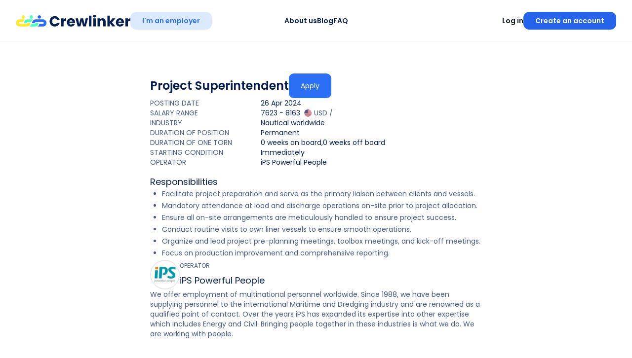

--- FILE ---
content_type: text/html; charset=utf-8
request_url: https://www.crewlinker.com/job-posting/90194313653
body_size: 10503
content:
<!DOCTYPE html><html lang="en"><head><meta charSet="utf-8"/><meta name="viewport" content="width=device-width, initial-scale=1"/><link rel="stylesheet" href="/_next/static/css/53316e120ca8eac0.css" data-precedence="next"/><link rel="preload" as="script" fetchPriority="low" href="/_next/static/chunks/webpack-84d63705b90f10a1.js"/><script src="/_next/static/chunks/fd9d1056-bc26dd4a6c6b67ab.js" async=""></script><script src="/_next/static/chunks/396464d2-51877f3b84ab716f.js" async=""></script><script src="/_next/static/chunks/1386-ccc4ff48d3b7d1c3.js" async=""></script><script src="/_next/static/chunks/main-app-392a47afffac7e03.js" async=""></script><script src="/_next/static/chunks/231-e93d3942f57e84f3.js" async=""></script><script src="/_next/static/chunks/3034-ccd14ddcad8afdad.js" async=""></script><script src="/_next/static/chunks/2960-fe81df04e6314e6c.js" async=""></script><script src="/_next/static/chunks/4948-43748f8b3fb0a53c.js" async=""></script><script src="/_next/static/chunks/app/layout-bfa5f6c4beaeb41e.js" async=""></script><script src="/_next/static/chunks/6648-ed904f2356db5463.js" async=""></script><script src="/_next/static/chunks/1979-7653499c4868dc13.js" async=""></script><script src="/_next/static/chunks/app/job-posting/%5BvacancyId%5D/page-e72e84bc515c629f.js" async=""></script><script src="/_next/static/chunks/app/global-error-e9b43626332a328e.js" async=""></script><title>Project Superintendent</title><meta name="description" content="Are you an experienced Project Superintendent seeking an exciting opportunity in the field of dredging? Your search ends here! We are actively recruiting skilled professionals to join our team in driving forward marine construction projects. If you&#x27;re ready to make a significant impact in this dynamic industry, we invite you to explore this opportunity with us.

-Locally available in the UAE (United Arab Emirates) or with UAE project experience.
-A solid 4-5 years of hands-on experience in dredging/marine projects is required.
-Outstanding communication skills, both written and verbal, are essential, with proficiency in MS Word being highly valued.
-Long-term commitment to the role is expected, with frequent international travel periods of 1-3 months.
-We&#x27;re seeking someone who thrives in both office and on-site environments, demonstrating a proactive, hands-on approach.
-Chief Officer Onboard experience is an advantage.
"/><meta property="og:title" content="Project Superintendent"/><meta property="og:description" content="Are you an experienced Project Superintendent seeking an exciting opportunity in the field of dredging? Your search ends here! We are actively recruiting skilled professionals to join our team in driving forward marine construction projects. If you&#x27;re ready to make a significant impact in this dynamic industry, we invite you to explore this opportunity with us.

-Locally available in the UAE (United Arab Emirates) or with UAE project experience.
-A solid 4-5 years of hands-on experience in dredging/marine projects is required.
-Outstanding communication skills, both written and verbal, are essential, with proficiency in MS Word being highly valued.
-Long-term commitment to the role is expected, with frequent international travel periods of 1-3 months.
-We&#x27;re seeking someone who thrives in both office and on-site environments, demonstrating a proactive, hands-on approach.
-Chief Officer Onboard experience is an advantage.
"/><meta property="og:image:type" content="image/png"/><meta property="og:image:width" content="1600"/><meta property="og:image:height" content="836"/><meta property="og:image" content="https://nxt-rny07ud3y-crewlinker.vercel.app/opengraph-image.png?774bcf333acf13a6"/><meta name="twitter:card" content="summary_large_image"/><meta name="twitter:title" content="Project Superintendent"/><meta name="twitter:description" content="Are you an experienced Project Superintendent seeking an exciting opportunity in the field of dredging? Your search ends here! We are actively recruiting skilled professionals to join our team in driving forward marine construction projects. If you&#x27;re ready to make a significant impact in this dynamic industry, we invite you to explore this opportunity with us.

-Locally available in the UAE (United Arab Emirates) or with UAE project experience.
-A solid 4-5 years of hands-on experience in dredging/marine projects is required.
-Outstanding communication skills, both written and verbal, are essential, with proficiency in MS Word being highly valued.
-Long-term commitment to the role is expected, with frequent international travel periods of 1-3 months.
-We&#x27;re seeking someone who thrives in both office and on-site environments, demonstrating a proactive, hands-on approach.
-Chief Officer Onboard experience is an advantage.
"/><meta name="twitter:image:type" content="image/png"/><meta name="twitter:image:width" content="1600"/><meta name="twitter:image:height" content="836"/><meta name="twitter:image" content="https://nxt-rny07ud3y-crewlinker.vercel.app/opengraph-image.png?774bcf333acf13a6"/><link rel="icon" href="/favicon.ico" type="image/x-icon" sizes="48x48"/><link rel="icon" href="/icon.png?c8c275c99bb424a8" type="image/png" sizes="32x32"/><link rel="apple-touch-icon" href="/apple-icon.png?b963e1fb084440d2" type="image/png" sizes="180x180"/><meta name="next-size-adjust"/><script src="/_next/static/chunks/polyfills-78c92fac7aa8fdd8.js" noModule=""></script></head><body class="__className_36e2ef leading-170 text-greyBlue"><!--$--><div class="relative left-0 top-0 z-50 w-full transition-all"></div><!--/$--><header class="border-b border-b-[#F5F6F8] bg-white"><nav class="mx-auto flex max-w-7xl items-center justify-between gap-x-6 p-6 lg:px-8" aria-label="Global"><div class="flex items-center gap-x-8 lg:flex-1"><a href="/" class="-m-1.5 flex p-1.5"><span class="sr-only">Crewlinker</span><img alt="Company logo" loading="lazy" width="396" height="41" decoding="async" data-nimg="1" class="h-6 w-auto" style="color:transparent" src="/_next/static/media/Logo.11141ec2.svg"/></a><a class="line-clamp-2 hidden w-fit items-center justify-center whitespace-nowrap rounded-xl bg-blue-100 px-6 py-2 text-center text-sm font-semibold text-blue hover:bg-blue-200 sm:flex" href="/page/employer">I&#x27;m an employer</a></div><div class="hidden lg:flex lg:gap-x-12"><a class="text-sm font-semibold leading-6 text-darkBlue hover:text-greyBlue" href="/page/team">About us</a><a class="text-sm font-semibold leading-6 text-darkBlue hover:text-greyBlue" href="/page/blog">Blog</a><a class="text-sm font-semibold leading-6 text-darkBlue hover:text-greyBlue" href="/page/faq">FAQ</a></div><div class="flex flex-1 items-center justify-end gap-x-6"><a class="hidden hover:text-greyBlue lg:block lg:text-sm lg:font-semibold lg:leading-6 lg:text-gray-900" href="https://app.crewlinker.com/auth/login">Log in</a><a class="whitespace-nowrap rounded-xl bg-blue-600 px-6 py-2 text-sm font-semibold text-white shadow-sm hover:bg-blue-500 focus-visible:outline focus-visible:outline-2 focus-visible:outline-offset-2 focus-visible:outline-blue-600" href="https://app.crewlinker.com/auth/register">Create an account</a></div><div class="flex lg:hidden"><button type="button" class="-m-2.5 inline-flex items-center justify-center rounded-xl p-2.5 text-gray-700"><span class="sr-only">Open main menu</span><svg xmlns="http://www.w3.org/2000/svg" fill="none" viewBox="0 0 24 24" stroke-width="1.5" stroke="currentColor" aria-hidden="true" class="h-6 w-6"><path stroke-linecap="round" stroke-linejoin="round" d="M3.75 6.75h16.5M3.75 12h16.5m-16.5 5.25h16.5"></path></svg></button></div></nav><div hidden="" style="position:fixed;top:1px;left:1px;width:1px;height:0;padding:0;margin:-1px;overflow:hidden;clip:rect(0, 0, 0, 0);white-space:nowrap;border-width:0;display:none"></div></header><main class="mx-auto mt-5 flex max-w-2xl flex-col gap-y-8 px-4 sm:mt-16 min-[700px]:px-0"><section class="relative flex flex-col gap-y-4"><div class="flex items-center gap-x-3"><h1 class="text-2xl font-semibold text-darkBlue">Project Superintendent</h1><a href="https://app.crewlinker.com/p/job/90194313653?open-apply-modal=true" target="_blank" class="sm:flex hidden disabled:bg-[#C0D4FD] h-[50px] rounded-[10px] bg-blue to-20% px-6 py-2 text-sm items-center text-white hover:bg-gradient-to-r hover:from-white/[.2] hover:from-0% hover:to-white/[.2] hover:to-100%">Apply</a></div><section class="flex flex-col gap-y-4"><div class="flex w-full items-center sm:justify-start"><p class="text-specialGray-075 w-1/2 text-xs font-medium uppercase sm:w-1/3 sm:text-sm">Posting date</p><div class="flex w-1/2 flex-wrap justify-end text-right text-sm text-darkBlue sm:w-2/3 sm:justify-start sm:text-left">26 Apr 2024</div></div><div class="flex w-full items-center sm:justify-start"><p class="text-specialGray-075 w-1/2 text-xs font-medium uppercase sm:w-1/3 sm:text-sm">Salary range</p><div class="flex w-1/2 flex-wrap justify-end text-right text-sm text-darkBlue sm:w-2/3 sm:justify-start sm:text-left"><span class="mr-2 text-sm text-darkBlue">7623<!-- --> − 8163</span><div class="flex items-center text-darkBlue/[.75]"><img alt="usa flag" loading="lazy" width="16" height="17" decoding="async" data-nimg="1" class="h-4 w-4 rounded-full object-cover" style="color:transparent" src="/_next/static/media/usa_flag.b6432247.svg"/> <!-- -->USD<!-- --> ∕ </div></div></div><div class="flex w-full items-center sm:justify-start"><p class="text-specialGray-075 w-1/2 text-xs font-medium uppercase sm:w-1/3 sm:text-sm">Industry</p><div class="flex w-1/2 flex-wrap justify-end text-right text-sm text-darkBlue sm:w-2/3 sm:justify-start sm:text-left">Nautical worldwide</div></div><div class="flex w-full items-center sm:justify-start"><p class="text-specialGray-075 w-1/2 text-xs font-medium uppercase sm:w-1/3 sm:text-sm">Duration of position</p><div class="flex w-1/2 flex-wrap justify-end text-right text-sm text-darkBlue sm:w-2/3 sm:justify-start sm:text-left">Permanent</div></div><div class="flex w-full items-center sm:justify-start"><p class="text-specialGray-075 w-1/2 text-xs font-medium uppercase sm:w-1/3 sm:text-sm">Duration of one torn</p><div class="flex w-1/2 flex-wrap justify-end text-right text-sm text-darkBlue sm:w-2/3 sm:justify-start sm:text-left"><div class="flex flex-col gap-x-1 sm:flex-row"><span>0 weeks on board,</span><span>0 weeks off board</span></div></div></div><div class="flex w-full items-center sm:justify-start"><p class="text-specialGray-075 w-1/2 text-xs font-medium uppercase sm:w-1/3 sm:text-sm">Starting condition</p><div class="flex w-1/2 flex-wrap justify-end text-right text-sm text-darkBlue sm:w-2/3 sm:justify-start sm:text-left">Immediately</div></div><div class="flex w-full items-center sm:justify-start"><p class="text-specialGray-075 w-1/2 text-xs font-medium uppercase sm:w-1/3 sm:text-sm">Operator</p><div class="flex w-1/2 flex-wrap justify-end text-right text-sm text-darkBlue sm:w-2/3 sm:justify-start sm:text-left">iPS Powerful People</div></div></section><section class="mt-4 flex flex-col gap-y-3"><h4 class="text-lg font-medium text-darkBlue">Responsibilities</h4><ul class="ml-6 list-disc"><li class="mb-1 text-sm text-darkBlue/[.75]">Facilitate project preparation and serve as the primary liaison between clients and vessels.</li><li class="mb-1 text-sm text-darkBlue/[.75]">Mandatory attendance at load and discharge operations on-site prior to project allocation.</li><li class="mb-1 text-sm text-darkBlue/[.75]">Ensure all on-site arrangements are meticulously handled to ensure project success.</li><li class="mb-1 text-sm text-darkBlue/[.75]">Conduct routine visits to own liner vessels to ensure smooth operations.</li><li class="mb-1 text-sm text-darkBlue/[.75]">Organize and lead project pre-planning meetings, toolbox meetings, and kick-off meetings.</li><li class="mb-1 text-sm text-darkBlue/[.75]">Focus on production improvement and comprehensive reporting.</li></ul></section></section><section class="flex flex-col gap-y-3"><div class="flex gap-x-3"><div class="flex h-[60px] w-[60px] items-center justify-center rounded-full border border-solid border-darkBlue/[.12]"><img alt="iPS Powerful People" loading="lazy" width="60" height="60" decoding="async" data-nimg="1" class="rounded-full border border-darkBlue/[.12] object-cover" style="color:transparent" srcSet="/_next/image?url=https%3A%2F%2Fuploads.crewlinker.com%2Favatars%2Fb5ba46ebe25662ae03ce0d1171d3b70d_xs.png&amp;w=64&amp;q=75 1x, /_next/image?url=https%3A%2F%2Fuploads.crewlinker.com%2Favatars%2Fb5ba46ebe25662ae03ce0d1171d3b70d_xs.png&amp;w=128&amp;q=75 2x" src="/_next/image?url=https%3A%2F%2Fuploads.crewlinker.com%2Favatars%2Fb5ba46ebe25662ae03ce0d1171d3b70d_xs.png&amp;w=128&amp;q=75"/></div><div class="flex flex-col justify-around"><span class="text-xs font-medium uppercase text-darkBlue/[.75]">Operator</span><span class="text-lg font-medium text-darkBlue">iPS Powerful People</span></div></div><p class="text-sm text-darkBlue/[.75]">We offer employment of multinational personnel worldwide. Since 1988, we have been supplying personnel to the international Maritime and Dredging industry and are renowned as a qualified point of contact. Over the years iPS has expanded its expertise into other expertise which includes Energy and Civil. Bringing people together in these industries is what we do. We are working with people.</p></section><a href="https://app.crewlinker.com/p/job/90194313653?open-apply-modal=true" target="_blank" class="w-full sticky bottom-2 sm:hidden flex justify-center items-center h-[48px] rounded-[10px] bg-blue text-white disabled:bg-[#C0D4FD]">Apply</a></main><footer class="relative bg-white" aria-labelledby="footer-heading"><div class="absolute top-[5%] h-[1px] w-full border-t border-t-[#F5F6F8] lg:top-[12%]"></div><h2 id="footer-heading" class="sr-only">Footer</h2><div class="mx-auto max-w-7xl px-6 pb-8 pt-16 sm:pt-24 lg:px-8 lg:pt-32"><div class="xl:grid xl:grid-cols-3 xl:gap-8"><div class="flex flex-col gap-y-8"><a class="flex" href="/"><img alt="Company logo" loading="lazy" width="396" height="41" decoding="async" data-nimg="1" class="h-8 w-auto" style="color:transparent" src="/_next/static/media/Logo.11141ec2.svg"/></a><div class="flex gap-x-6"><a href="https://www.instagram.com/crewlinker/" class="text-greyBlue hover:text-darkBlue"><span class="sr-only">InstagramHref</span><svg stroke="currentColor" fill="currentColor" stroke-width="0" viewBox="0 0 1024 1024" class="h-5 w-5" aria-hidden="true" height="1em" width="1em" xmlns="http://www.w3.org/2000/svg"><path d="M512 306.9c-113.5 0-205.1 91.6-205.1 205.1S398.5 717.1 512 717.1 717.1 625.5 717.1 512 625.5 306.9 512 306.9zm0 338.4c-73.4 0-133.3-59.9-133.3-133.3S438.6 378.7 512 378.7 645.3 438.6 645.3 512 585.4 645.3 512 645.3zm213.5-394.6c-26.5 0-47.9 21.4-47.9 47.9s21.4 47.9 47.9 47.9 47.9-21.3 47.9-47.9a47.84 47.84 0 0 0-47.9-47.9zM911.8 512c0-55.2.5-109.9-2.6-165-3.1-64-17.7-120.8-64.5-167.6-46.9-46.9-103.6-61.4-167.6-64.5-55.2-3.1-109.9-2.6-165-2.6-55.2 0-109.9-.5-165 2.6-64 3.1-120.8 17.7-167.6 64.5C132.6 226.3 118.1 283 115 347c-3.1 55.2-2.6 109.9-2.6 165s-.5 109.9 2.6 165c3.1 64 17.7 120.8 64.5 167.6 46.9 46.9 103.6 61.4 167.6 64.5 55.2 3.1 109.9 2.6 165 2.6 55.2 0 109.9.5 165-2.6 64-3.1 120.8-17.7 167.6-64.5 46.9-46.9 61.4-103.6 64.5-167.6 3.2-55.1 2.6-109.8 2.6-165zm-88 235.8c-7.3 18.2-16.1 31.8-30.2 45.8-14.1 14.1-27.6 22.9-45.8 30.2C695.2 844.7 570.3 840 512 840c-58.3 0-183.3 4.7-235.9-16.1-18.2-7.3-31.8-16.1-45.8-30.2-14.1-14.1-22.9-27.6-30.2-45.8C179.3 695.2 184 570.3 184 512c0-58.3-4.7-183.3 16.1-235.9 7.3-18.2 16.1-31.8 30.2-45.8s27.6-22.9 45.8-30.2C328.7 179.3 453.7 184 512 184s183.3-4.7 235.9 16.1c18.2 7.3 31.8 16.1 45.8 30.2 14.1 14.1 22.9 27.6 30.2 45.8C844.7 328.7 840 453.7 840 512c0 58.3 4.7 183.2-16.2 235.8z"></path></svg></a><a href="https://www.linkedin.com/company/crewlinker/" class="text-greyBlue hover:text-darkBlue"><span class="sr-only">LinkedIn</span><svg stroke="currentColor" fill="currentColor" stroke-width="0" viewBox="0 0 448 512" class="h-5 w-5" aria-hidden="true" height="1em" width="1em" xmlns="http://www.w3.org/2000/svg"><path d="M100.28 448H7.4V148.9h92.88zM53.79 108.1C24.09 108.1 0 83.5 0 53.8a53.79 53.79 0 0 1 107.58 0c0 29.7-24.1 54.3-53.79 54.3zM447.9 448h-92.68V302.4c0-34.7-.7-79.2-48.29-79.2-48.29 0-55.69 37.7-55.69 76.7V448h-92.78V148.9h89.08v40.8h1.3c12.4-23.5 42.69-48.3 87.88-48.3 94 0 111.28 61.9 111.28 142.3V448z"></path></svg></a><a href="https://www.facebook.com/crewlinkernetherlands" class="text-greyBlue hover:text-darkBlue"><span class="sr-only">Facebook</span><svg stroke="currentColor" fill="currentColor" stroke-width="0" viewBox="0 0 24 24" class="h-5 w-5" aria-hidden="true" height="1em" width="1em" xmlns="http://www.w3.org/2000/svg"><path d="M13.397 20.997v-8.196h2.765l.411-3.209h-3.176V7.548c0-.926.258-1.56 1.587-1.56h1.684V3.127A22.336 22.336 0 0 0 14.201 3c-2.444 0-4.122 1.492-4.122 4.231v2.355H7.332v3.209h2.753v8.202h3.312z"></path></svg></a></div></div><div class="mt-16 grid grid-cols-2 gap-8 text-sm xl:col-span-2 xl:mt-0"><div class="xl:ml-32"><h4 class="text-lg font-semibold leading-130 text-darkBlue sm:leading-150 text-sm">Your privacy</h4><ul class="mt-6 flex flex-col gap-y-4"><li class="text-greyBlue hover:text-darkBlue"><a class="" href="/page/privacy">Privacy statement</a></li><li class="text-greyBlue hover:text-darkBlue"><a class="" href="/page/cookie">Cookie policy</a></li><li class="text-greyBlue hover:text-darkBlue"><a class="" href="/page/terms-and-conditions">Terms and conditions</a></li></ul></div><div><h4 class="text-lg font-semibold leading-130 text-darkBlue sm:leading-150 text-sm">Crewlinker</h4><ul class="mt-6 flex flex-col gap-y-4"><li class="text-greyBlue hover:text-darkBlue"><a class="" href="/page/home">Home</a></li><li class="text-greyBlue hover:text-darkBlue"><a class="" href="/page/jobs-at-sea">Crew&#x27;s guide for jobs at sea</a></li></ul></div></div></div><div class="mt-16 border-t border-gray-900/10 pt-8 sm:mt-20 lg:mt-24"><p class="text-xs leading-5 text-greyBlue">© <!-- -->Crewlinker B.V.<!-- --> <!-- -->all rights reserved</p></div></div></footer><script type="application/ld+json">{"@context":"https://schema.org","@type":"JobPosting","name":"Project Superintendent","title":"Project Superintendent","validThrough":"0001-01-01T00:00:00Z","description":"Are you an experienced Project Superintendent seeking an exciting opportunity in the field of dredging? Your search ends here! We are actively recruiting skilled professionals to join our team in driving forward marine construction projects. If you're ready to make a significant impact in this dynamic industry, we invite you to explore this opportunity with us.\n\n-Locally available in the UAE (United Arab Emirates) or with UAE project experience.\n-A solid 4-5 years of hands-on experience in dredging/marine projects is required.\n-Outstanding communication skills, both written and verbal, are essential, with proficiency in MS Word being highly valued.\n-Long-term commitment to the role is expected, with frequent international travel periods of 1-3 months.\n-We're seeking someone who thrives in both office and on-site environments, demonstrating a proactive, hands-on approach.\n-Chief Officer Onboard experience is an advantage.\n","datePosted":"2024-04-26T07:05:03Z","employmentType":"PERMANENT","startTime":"IMMEDIATELY","hiringOrganization":{"@type":"Organization","name":"iPS Powerful People","sameAs":"","logo":"https:///uploads.crewlinker.com/avatars/b5ba46ebe25662ae03ce0d1171d3b70d_xs.png"},"jobLocation":{"@type":"Place","address":{"@type":"PostalAddress"}},"applicantLocationRequirements":{"@type":"Country","name":"United Arab Emirates"},"baseSalary":{"@type":"MonetaryAmount","value":{"@type":"QuantitativeValue","minValue":7623,"maxValue":8163}},"responsibilities":"Facilitate project preparation and serve as the primary liaison between clients and vessels.,Mandatory attendance at load and discharge operations on-site prior to project allocation.,Ensure all on-site arrangements are meticulously handled to ensure project success.,Conduct routine visits to own liner vessels to ensure smooth operations.,Organize and lead project pre-planning meetings, toolbox meetings, and kick-off meetings.,Focus on production improvement and comprehensive reporting."}</script><script src="/_next/static/chunks/webpack-84d63705b90f10a1.js" async=""></script><script>(self.__next_f=self.__next_f||[]).push([0]);self.__next_f.push([2,null])</script><script>self.__next_f.push([1,"1:HL[\"/_next/static/media/0484562807a97172-s.p.woff2\",\"font\",{\"crossOrigin\":\"\",\"type\":\"font/woff2\"}]\n2:HL[\"/_next/static/media/eafabf029ad39a43-s.p.woff2\",\"font\",{\"crossOrigin\":\"\",\"type\":\"font/woff2\"}]\n3:HL[\"/_next/static/css/53316e120ca8eac0.css\",\"style\"]\n"])</script><script>self.__next_f.push([1,"4:I[95751,[],\"\"]\n7:I[39275,[],\"\"]\n9:I[61343,[],\"\"]\na:I[84080,[\"231\",\"static/chunks/231-e93d3942f57e84f3.js\",\"3034\",\"static/chunks/3034-ccd14ddcad8afdad.js\",\"2960\",\"static/chunks/2960-fe81df04e6314e6c.js\",\"4948\",\"static/chunks/4948-43748f8b3fb0a53c.js\",\"3185\",\"static/chunks/app/layout-bfa5f6c4beaeb41e.js\"],\"\"]\nd:\"$Sreact.suspense\"\ne:I[2649,[\"231\",\"static/chunks/231-e93d3942f57e84f3.js\",\"3034\",\"static/chunks/3034-ccd14ddcad8afdad.js\",\"2960\",\"static/chunks/2960-fe81df04e6314e6c.js\",\"4948\",\"static/chunks/4948-43748f8b3fb0a53c.js\",\"3185\",\"static/chunks/app/layout-bfa5f6c4beaeb41e.js\"],\"default\"]\nf:I[83936,[\"231\",\"static/chunks/231-e93d3942f57e84f3.js\",\"3034\",\"static/chunks/3034-ccd14ddcad8afdad.js\",\"2960\",\"static/chunks/2960-fe81df04e6314e6c.js\",\"4948\",\"static/chunks/4948-43748f8b3fb0a53c.js\",\"3185\",\"static/chunks/app/layout-bfa5f6c4beaeb41e.js\"],\"default\"]\n10:I[231,[\"231\",\"static/chunks/231-e93d3942f57e84f3.js\",\"3034\",\"static/chunks/3034-ccd14ddcad8afdad.js\",\"6648\",\"static/chunks/6648-ed904f2356db5463.js\",\"1979\",\"static/chunks/1979-7653499c4868dc13.js\",\"7990\",\"static/chunks/app/job-posting/%5BvacancyId%5D/page-e72e84bc515c629f.js\"],\"\"]\n12:I[77490,[\"6470\",\"static/chunks/app/global-error-e9b43626332a328e.js\"],\"default\"]\n8:[\"vacancyId\",\"90194313653\",\"d\"]\nb:T44d,!function(){var analytics=window.analytics=window.analytics||[];if(!analytics.initialize)if(analytics.invoked)window.console\u0026\u0026console.error\u0026\u0026console.error(\"Segment snippet included twice.\");else{analytics.invoked=!0;analytics.methods=[\"trackSubmit\",\"trackClick\",\"trackLink\",\"trackForm\",\"pageview\",\"identify\",\"reset\",\"group\",\"track\",\"ready\",\"alias\",\"debug\",\"page\",\"once\",\"off\",\"on\",\"addSourceMiddleware\",\"addIntegrationMiddleware\",\"setAnonymousId\",\"addDestinationMiddleware\"];analytics.factory=function(e){return function(){var t=Array.prototype.slice.call(arguments);t.unshift(e);analytics.push(t);return analytics}};for(var e=0;e\u003canalytics.methods.length;e++){var key=analytics.methods[e];analytics[key]=analytics.factory(key)}analytics.load=function(key,e){var t=document"])</script><script>self.__next_f.push([1,".createElement(\"script\");t.type=\"text/javascript\";t.async=!0;t.src=\"https://cdn.segment.com/analytics.js/v1/\" + key + \"/analytics.min.js\";var n=document.getElementsByTagName(\"script\")[0];n.parentNode.insertBefore(t,n);analytics._loadOptions=e};;analytics.SNIPPET_VERSION=\"4.13.2\";\n            analytics.page();\n            }}();c:T665,!function(){var i=\"analytics\",analytics=window[i]=window[i]||[];if(!analytics.initialize)if(analytics.invoked)window.console\u0026\u0026console.error\u0026\u0026console.error(\"Segment snippet included twice.\");else{analytics.invoked=!0;analytics.methods=[\"trackSubmit\",\"trackClick\",\"trackLink\",\"trackForm\",\"pageview\",\"identify\",\"reset\",\"group\",\"track\",\"ready\",\"alias\",\"debug\",\"page\",\"screen\",\"once\",\"off\",\"on\",\"addSourceMiddleware\",\"addIntegrationMiddleware\",\"setAnonymousId\",\"addDestinationMiddleware\",\"register\"];analytics.factory=function(e){return function(){if(window[i].initialized)return window[i][e].apply(window[i],arguments);var n=Array.prototype.slice.call(arguments);if([\"track\",\"screen\",\"alias\",\"group\",\"page\",\"identify\"].indexOf(e)\u003e-1){var c=document.querySelector(\"link[rel='canonical']\");n.push({__t:\"bpc\",c:c\u0026\u0026c.getAttribute(\"href\")||void 0,p:location.pathname,u:location.href,s:location.search,t:document.title,r:document.referrer})}n.unshift(e);analytics.push(n);return analytics}};for(var n=0;n\u003canalytics.methods.length;n++){var key=analytics.methods[n];analytics[key]=analytics.factory(key)}analytics.load=function(key,n){var t=document.createElement(\"script\");t.type=\"text/javascript\";t.async=!0;t.setAttribute(\"data-global-segment-analytics-key\",i);t.src=\"https://cdn.segment.com/analytics.js/v1/\" + key + \"/analytics.min.js\";var r=document.getElementsByTagName(\"script\")[0];r.parentNode.insertBefore(t,r);analytics._loadOptions=n};analytics._writeKey=\"ISJx7nKC8zKKGFen1zN4xAH0CfWi8vEo\";;analytics.SNIPPET_VERSION=\"5.2.0\";\n            analytics.load(\"ISJx7nKC8zKKGFen1zN4xAH0CfWi8vEo\");\n            analytics.page();\n            }}();13:[]\n"])</script><script>self.__next_f.push([1,"0:[[[\"$\",\"link\",\"0\",{\"rel\":\"stylesheet\",\"href\":\"/_next/static/css/53316e120ca8eac0.css\",\"precedence\":\"next\",\"crossOrigin\":\"$undefined\"}]],[\"$\",\"$L4\",null,{\"buildId\":\"QWZN59krvGKH483N4_2mj\",\"assetPrefix\":\"\",\"initialCanonicalUrl\":\"/job-posting/90194313653\",\"initialTree\":[\"\",{\"children\":[\"job-posting\",{\"children\":[[\"vacancyId\",\"90194313653\",\"d\"],{\"children\":[\"__PAGE__\",{}]}]}]},\"$undefined\",\"$undefined\",true],\"initialSeedData\":[\"\",{\"children\":[\"job-posting\",{\"children\":[[\"vacancyId\",\"90194313653\",\"d\"],{\"children\":[\"__PAGE__\",{},[[\"$L5\",\"$L6\"],null],null]},[\"$\",\"$L7\",null,{\"parallelRouterKey\":\"children\",\"segmentPath\":[\"children\",\"job-posting\",\"children\",\"$8\",\"children\"],\"error\":\"$undefined\",\"errorStyles\":\"$undefined\",\"errorScripts\":\"$undefined\",\"template\":[\"$\",\"$L9\",null,{}],\"templateStyles\":\"$undefined\",\"templateScripts\":\"$undefined\",\"notFound\":\"$undefined\",\"notFoundStyles\":\"$undefined\",\"styles\":null}],null]},[\"$\",\"$L7\",null,{\"parallelRouterKey\":\"children\",\"segmentPath\":[\"children\",\"job-posting\",\"children\"],\"error\":\"$undefined\",\"errorStyles\":\"$undefined\",\"errorScripts\":\"$undefined\",\"template\":[\"$\",\"$L9\",null,{}],\"templateStyles\":\"$undefined\",\"templateScripts\":\"$undefined\",\"notFound\":\"$undefined\",\"notFoundStyles\":\"$undefined\",\"styles\":null}],null]},[[\"$\",\"html\",null,{\"lang\":\"en\",\"children\":[\"$\",\"body\",null,{\"className\":\"__className_36e2ef leading-170 text-greyBlue\",\"children\":[[[\"$\",\"$La\",null,{\"id\":\"show-banner\",\"dangerouslySetInnerHTML\":{\"__html\":\"$b\"}}],[\"$\",\"$La\",null,{\"id\":\"enable-analytics\",\"dangerouslySetInnerHTML\":{\"__html\":\"$c\"}}],[\"$\",\"$d\",null,{\"children\":[[\"$\",\"$Le\",null,{}],[\"$\",\"$Lf\",null,{}]]}]],[\"$\",\"$L7\",null,{\"parallelRouterKey\":\"children\",\"segmentPath\":[\"children\"],\"error\":\"$undefined\",\"errorStyles\":\"$undefined\",\"errorScripts\":\"$undefined\",\"template\":[\"$\",\"$L9\",null,{}],\"templateStyles\":\"$undefined\",\"templateScripts\":\"$undefined\",\"notFound\":[\"$\",\"main\",null,{\"className\":\"global grid min-h-full place-items-center bg-white px-6 py-24 sm:py-32 lg:px-8\",\"children\":[\"$\",\"div\",null,{\"className\":\"text-center\",\"children\":[[\"$\",\"p\",null,{\"className\":\"text-base font-semibold text-blue\",\"children\":\"404\"}],[\"$\",\"h1\",null,{\"className\":\"mt-10 text-[38px] font-semibold leading-130 tracking-tight text-darkBlue sm:text-5xl sm:leading-140\",\"children\":\"Page not found\"}],[\"$\",\"p\",null,{\"className\":\"mt-6 text-lg\",\"children\":\"Sorry, we couldn’t find the page you’re looking for.\"}],[\"$\",\"div\",null,{\"className\":\"mt-10 flex items-center justify-center gap-x-6\",\"children\":[[\"$\",\"$L10\",null,{\"href\":\"/\",\"className\":\"rounded-md bg-blue-600 px-3.5 py-2.5 text-sm font-semibold text-white shadow-sm hover:bg-blue-500 focus-visible:outline focus-visible:outline-2 focus-visible:outline-offset-2 focus-visible:outline-blue-600\",\"children\":\"Go back home\"}],[\"$\",\"a\",null,{\"href\":\"mailto:info@crewlinker.com\",\"className\":\"text-sm font-semibold text-darkBlue\",\"children\":[\"Contact support \",[\"$\",\"span\",null,{\"aria-hidden\":\"true\",\"children\":\"→\"}]]}]]}]]}]}],\"notFoundStyles\":[],\"styles\":null}]]}]}],null],null],\"couldBeIntercepted\":false,\"initialHead\":[false,\"$L11\"],\"globalErrorComponent\":\"$12\",\"missingSlots\":\"$W13\"}]]\n"])</script><script>self.__next_f.push([1,"11:[[\"$\",\"meta\",\"0\",{\"name\":\"viewport\",\"content\":\"width=device-width, initial-scale=1\"}],[\"$\",\"meta\",\"1\",{\"charSet\":\"utf-8\"}],[\"$\",\"title\",\"2\",{\"children\":\"Project Superintendent\"}],[\"$\",\"meta\",\"3\",{\"name\":\"description\",\"content\":\"Are you an experienced Project Superintendent seeking an exciting opportunity in the field of dredging? Your search ends here! We are actively recruiting skilled professionals to join our team in driving forward marine construction projects. If you're ready to make a significant impact in this dynamic industry, we invite you to explore this opportunity with us.\\n\\n-Locally available in the UAE (United Arab Emirates) or with UAE project experience.\\n-A solid 4-5 years of hands-on experience in dredging/marine projects is required.\\n-Outstanding communication skills, both written and verbal, are essential, with proficiency in MS Word being highly valued.\\n-Long-term commitment to the role is expected, with frequent international travel periods of 1-3 months.\\n-We're seeking someone who thrives in both office and on-site environments, demonstrating a proactive, hands-on approach.\\n-Chief Officer Onboard experience is an advantage.\\n\"}],[\"$\",\"meta\",\"4\",{\"property\":\"og:title\",\"content\":\"Project Superintendent\"}],[\"$\",\"meta\",\"5\",{\"property\":\"og:description\",\"content\":\"Are you an experienced Project Superintendent seeking an exciting opportunity in the field of dredging? Your search ends here! We are actively recruiting skilled professionals to join our team in driving forward marine construction projects. If you're ready to make a significant impact in this dynamic industry, we invite you to explore this opportunity with us.\\n\\n-Locally available in the UAE (United Arab Emirates) or with UAE project experience.\\n-A solid 4-5 years of hands-on experience in dredging/marine projects is required.\\n-Outstanding communication skills, both written and verbal, are essential, with proficiency in MS Word being highly valued.\\n-Long-term commitment to the role is expected, with frequent international travel periods of 1-3 months.\\n-We're seeking someone who thrives in both office and on-site environments, demonstrating a proactive, hands-on approach.\\n-Chief Officer Onboard experience is an advantage.\\n\"}],[\"$\",\"meta\",\"6\",{\"property\":\"og:image:type\",\"content\":\"image/png\"}],[\"$\",\"meta\",\"7\",{\"property\":\"og:image:width\",\"content\":\"1600\"}],[\"$\",\"meta\",\"8\",{\"property\":\"og:image:height\",\"content\":\"836\"}],[\"$\",\"meta\",\"9\",{\"property\":\"og:image\",\"content\":\"https://nxt-rny07ud3y-crewlinker.vercel.app/opengraph-image.png?774bcf333acf13a6\"}],[\"$\",\"meta\",\"10\",{\"name\":\"twitter:card\",\"content\":\"summary_large_image\"}],[\"$\",\"meta\",\"11\",{\"name\":\"twitter:title\",\"content\":\"Project Superintendent\"}],[\"$\",\"meta\",\"12\",{\"name\":\"twitter:description\",\"content\":\"Are you an experienced Project Superintendent seeking an exciting opportunity in the field of dredging? Your search ends here! We are actively recruiting skilled professionals to join our team in driving forward marine construction projects. If you're ready to make a significant impact in this dynamic industry, we invite you to explore this opportunity with us.\\n\\n-Locally available in the UAE (United Arab Emirates) or with UAE project experience.\\n-A solid 4-5 years of hands-on experience in dredging/marine projects is required.\\n-Outstanding communication skills, both written and verbal, are essential, with proficiency in MS Word being highly valued.\\n-Long-term commitment to the role is expected, with frequent international travel periods of 1-3 months.\\n-We're seeking someone who thrives in both office and on-site environments, demonstrating a proactive, hands-on approach.\\n-Chief Officer Onboard experience is an advantage.\\n\"}],[\"$\",\"meta\",\"13\",{\"name\":\"twitter:image:type\",\"content\":\"image/png\"}],[\"$\",\"meta\",\"14\",{\"name\":\"twitter:image:width\",\"content\":\"1600\"}],[\"$\",\"meta\",\"15\",{\"name\":\"twitter:image:height\",\"content\":\"836\"}],[\"$\",\"meta\",\"16\",{\"name\":\"twitter:image\",\"content\":\"https://nxt-rny07ud3y-crewlinker.vercel.app/opengraph-image.png?774bcf333acf13a6\"}],[\"$\",\"link\",\"17\",{\"rel\":\"icon\",\"href\":\"/favicon.ico\",\"type\":\"image/x-icon\",\"sizes\":\"48x48\"}],[\"$\",\"link\",\"18\",{\"rel\":\"icon\",\"href\":\"/icon.png?c8c275c99bb424a8\",\"type\":\"image/png\",\"sizes\":\"32x32\"}],[\"$\",\"link\",\"19\",{\"rel\":\"apple-touch-icon\",\"href\":\"/apple-icon.png?b963e1fb084440d2\",\"type\":\"image/png\",\"sizes\":\"180x180\"}],[\"$\",\"meta\",\"20\",{\"name\":\"next-size-adjust\"}]]\n"])</script><script>self.__next_f.push([1,"5:null\n"])</script><script>self.__next_f.push([1,"14:I[11918,[\"231\",\"static/chunks/231-e93d3942f57e84f3.js\",\"3034\",\"static/chunks/3034-ccd14ddcad8afdad.js\",\"6648\",\"static/chunks/6648-ed904f2356db5463.js\",\"1979\",\"static/chunks/1979-7653499c4868dc13.js\",\"7990\",\"static/chunks/app/job-posting/%5BvacancyId%5D/page-e72e84bc515c629f.js\"],\"Navbar\"]\n15:I[38173,[\"231\",\"static/chunks/231-e93d3942f57e84f3.js\",\"3034\",\"static/chunks/3034-ccd14ddcad8afdad.js\",\"6648\",\"static/chunks/6648-ed904f2356db5463.js\",\"1979\",\"static/chunks/1979-7653499c4868dc13.js\",\"7990\",\"static/chunks/app/job-posting/%5BvacancyId%5D/page-e72e84bc515c629f.js\"],\"Image\"]\n17:I[85442,[\"231\",\"static/chunks/231-e93d3942f57e84f3.js\",\"3034\",\"static/chunks/3034-ccd14ddcad8afdad.js\",\"6648\",\"static/chunks/6648-ed904f2356db5463.js\",\"1979\",\"static/chunks/1979-7653499c4868dc13.js\",\"7990\",\"static/chunks/app/job-posting/%5BvacancyId%5D/page-e72e84bc515c629f.js\"],\"Navigation\"]\n16:T4d6,M512 306.9c-113.5 0-205.1 91.6-205.1 205.1S398.5 717.1 512 717.1 717.1 625.5 717.1 512 625.5 306.9 512 306.9zm0 338.4c-73.4 0-133.3-59.9-133.3-133.3S438.6 378.7 512 378.7 645.3 438.6 645.3 512 585.4 645.3 512 645.3zm213.5-394.6c-26.5 0-47.9 21.4-47.9 47.9s21.4 47.9 47.9 47.9 47.9-21.3 47.9-47.9a47.84 47.84 0 0 0-47.9-47.9zM911.8 512c0-55.2.5-109.9-2.6-165-3.1-64-17.7-120.8-64.5-167.6-46.9-46.9-103.6-61.4-167.6-64.5-55.2-3.1-109.9-2.6-165-2.6-55.2 0-109.9-.5-165 2.6-64 3.1-120.8 17.7-167.6 64.5C132.6 226.3 118.1 283 115 347c-3.1 55.2-2.6 109.9-2.6 165s-.5 109.9 2.6 165c3.1 64 17.7 120.8 64.5 167.6 46.9 46.9 103.6 61.4 167.6 64.5 55.2 3.1 109.9 2.6 165 2.6 55.2 0 109.9.5 165-2.6 64-3.1 120.8-17.7 167.6-64.5 46.9-46.9 61.4-103.6 64.5-167.6 3.2-55.1 2.6-109.8 2.6-165zm-88 235.8c-7.3 18.2-16.1 31.8-30.2 45.8-14.1 14.1-27.6 22.9-45.8 30.2C695.2 844.7 570.3 840 512 840c-58.3 0-183.3 4.7-235.9-16.1-18.2-7.3-31.8-16.1-45.8-30.2-14.1-14.1-22.9-27.6-30.2-45.8C179.3 695.2 184 570.3 184 512c0-58.3-4.7-183.3 16.1-235.9 7.3-18.2 16.1-31.8 30.2-45.8s27.6-22.9 45.8-30.2C328.7 179.3 453.7 184 512 184s183.3-4.7 235.9 16.1c18.2 7.3 31.8 16.1 45.8 30.2 14.1 14."])</script><script>self.__next_f.push([1,"1 22.9 27.6 30.2 45.8C844.7 328.7 840 453.7 840 512c0 58.3 4.7 183.2-16.2 235.8z18:T86d,"])</script><script>self.__next_f.push([1,"{\"@context\":\"https://schema.org\",\"@type\":\"JobPosting\",\"name\":\"Project Superintendent\",\"title\":\"Project Superintendent\",\"validThrough\":\"0001-01-01T00:00:00Z\",\"description\":\"Are you an experienced Project Superintendent seeking an exciting opportunity in the field of dredging? Your search ends here! We are actively recruiting skilled professionals to join our team in driving forward marine construction projects. If you're ready to make a significant impact in this dynamic industry, we invite you to explore this opportunity with us.\\n\\n-Locally available in the UAE (United Arab Emirates) or with UAE project experience.\\n-A solid 4-5 years of hands-on experience in dredging/marine projects is required.\\n-Outstanding communication skills, both written and verbal, are essential, with proficiency in MS Word being highly valued.\\n-Long-term commitment to the role is expected, with frequent international travel periods of 1-3 months.\\n-We're seeking someone who thrives in both office and on-site environments, demonstrating a proactive, hands-on approach.\\n-Chief Officer Onboard experience is an advantage.\\n\",\"datePosted\":\"2024-04-26T07:05:03Z\",\"employmentType\":\"PERMANENT\",\"startTime\":\"IMMEDIATELY\",\"hiringOrganization\":{\"@type\":\"Organization\",\"name\":\"iPS Powerful People\",\"sameAs\":\"\",\"logo\":\"https:///uploads.crewlinker.com/avatars/b5ba46ebe25662ae03ce0d1171d3b70d_xs.png\"},\"jobLocation\":{\"@type\":\"Place\",\"address\":{\"@type\":\"PostalAddress\"}},\"applicantLocationRequirements\":{\"@type\":\"Country\",\"name\":\"United Arab Emirates\"},\"baseSalary\":{\"@type\":\"MonetaryAmount\",\"value\":{\"@type\":\"QuantitativeValue\",\"minValue\":7623,\"maxValue\":8163}},\"responsibilities\":\"Facilitate project preparation and serve as the primary liaison between clients and vessels.,Mandatory attendance at load and discharge operations on-site prior to project allocation.,Ensure all on-site arrangements are meticulously handled to ensure project success.,Conduct routine visits to own liner vessels to ensure smooth operations.,Organize and lead project pre-planning meetings, toolbox meetings, and kick-off meetings.,Focus on production improvement and comprehensive reporting.\"}"])</script><script>self.__next_f.push([1,"6:[[\"$\",\"$L14\",null,{\"siteName\":\"Crewlinker\",\"items\":[{\"_id\":\"0ea53038-b246-4975-a7ca-9b581dea6ed9\",\"label\":\"About us\",\"page\":{\"_type\":\"generalPage\",\"slug\":\"team\"},\"blog\":null,\"href\":null},{\"_id\":\"5c87bd5d-e4fa-44eb-a84c-4aec528525e1\",\"label\":\"Blog\",\"page\":{\"_type\":\"generalPage\",\"slug\":\"blog\"},\"blog\":null,\"href\":null},{\"_id\":\"cdb545a4-470f-495f-8745-2a483a170008\",\"label\":\"FAQ\",\"page\":{\"_type\":\"generalPage\",\"slug\":\"faq\"},\"blog\":null,\"href\":null}],\"profileTypeCta\":{\"_id\":\"ddd96ec6-0ce3-4180-88a2-29e840aa3e75\",\"label\":\"I'm an employer\",\"page\":{\"_type\":\"generalPage\",\"slug\":\"employer\"},\"blog\":null,\"href\":null},\"primaryCta\":{\"_id\":\"7bffb470-df88-4317-b5a1-34dda08b25f4\",\"label\":\"Create an account\",\"page\":null,\"blog\":null,\"href\":\"https://app.crewlinker.com/auth/register\"},\"secondaryCta\":{\"_id\":\"d4d9646c-d2e9-414d-92b5-e0f6ded815f3\",\"label\":\"Log in\",\"page\":null,\"blog\":null,\"href\":\"https://app.crewlinker.com/auth/login\"}}],[\"$\",\"main\",null,{\"className\":\"mx-auto mt-5 flex max-w-2xl flex-col gap-y-8 px-4 sm:mt-16 min-[700px]:px-0\",\"children\":[[\"$\",\"section\",null,{\"className\":\"relative flex flex-col gap-y-4\",\"children\":[[\"$\",\"div\",null,{\"className\":\"flex items-center gap-x-3\",\"children\":[[\"$\",\"h1\",null,{\"className\":\"text-2xl font-semibold text-darkBlue\",\"children\":\"Project Superintendent\"}],[\"$\",\"a\",null,{\"href\":\"https://app.crewlinker.com/p/job/90194313653?open-apply-modal=true\",\"target\":\"_blank\",\"className\":\"sm:flex hidden disabled:bg-[#C0D4FD] h-[50px] rounded-[10px] bg-blue to-20% px-6 py-2 text-sm items-center text-white hover:bg-gradient-to-r hover:from-white/[.2] hover:from-0% hover:to-white/[.2] hover:to-100%\",\"children\":\"Apply\"}]]}],[\"$\",\"section\",null,{\"className\":\"flex flex-col gap-y-4\",\"children\":[[\"$\",\"div\",null,{\"className\":\"flex w-full items-center sm:justify-start\",\"children\":[[\"$\",\"p\",null,{\"className\":\"text-specialGray-075 w-1/2 text-xs font-medium uppercase sm:w-1/3 sm:text-sm\",\"children\":\"Posting date\"}],[\"$\",\"div\",null,{\"className\":\"flex w-1/2 flex-wrap justify-end text-right text-sm text-darkBlue sm:w-2/3 sm:justify-start sm:text-left\",\"children\":\"26 Apr 2024\"}]]}],[\"$\",\"div\",null,{\"className\":\"flex w-full items-center sm:justify-start\",\"children\":[[\"$\",\"p\",null,{\"className\":\"text-specialGray-075 w-1/2 text-xs font-medium uppercase sm:w-1/3 sm:text-sm\",\"children\":\"Salary range\"}],[\"$\",\"div\",null,{\"className\":\"flex w-1/2 flex-wrap justify-end text-right text-sm text-darkBlue sm:w-2/3 sm:justify-start sm:text-left\",\"children\":[[\"$\",\"span\",null,{\"className\":\"mr-2 text-sm text-darkBlue\",\"children\":[7623,\" − 8163\"]}],[\"$\",\"div\",null,{\"className\":\"flex items-center text-darkBlue/[.75]\",\"children\":[[\"$\",\"$L15\",null,{\"alt\":\"usa flag\",\"src\":{\"src\":\"/_next/static/media/usa_flag.b6432247.svg\",\"height\":17,\"width\":16,\"blurWidth\":0,\"blurHeight\":0},\"className\":\"h-4 w-4 rounded-full object-cover\"}],\" \",\"USD\",\" ∕ \",\"$undefined\"]}]]}]]}],[\"$\",\"div\",null,{\"className\":\"flex w-full items-center sm:justify-start\",\"children\":[[\"$\",\"p\",null,{\"className\":\"text-specialGray-075 w-1/2 text-xs font-medium uppercase sm:w-1/3 sm:text-sm\",\"children\":\"Industry\"}],[\"$\",\"div\",null,{\"className\":\"flex w-1/2 flex-wrap justify-end text-right text-sm text-darkBlue sm:w-2/3 sm:justify-start sm:text-left\",\"children\":\"Nautical worldwide\"}]]}],[\"$\",\"div\",null,{\"className\":\"flex w-full items-center sm:justify-start\",\"children\":[[\"$\",\"p\",null,{\"className\":\"text-specialGray-075 w-1/2 text-xs font-medium uppercase sm:w-1/3 sm:text-sm\",\"children\":\"Duration of position\"}],[\"$\",\"div\",null,{\"className\":\"flex w-1/2 flex-wrap justify-end text-right text-sm text-darkBlue sm:w-2/3 sm:justify-start sm:text-left\",\"children\":\"Permanent\"}]]}],[\"$\",\"div\",null,{\"className\":\"flex w-full items-center sm:justify-start\",\"children\":[[\"$\",\"p\",null,{\"className\":\"text-specialGray-075 w-1/2 text-xs font-medium uppercase sm:w-1/3 sm:text-sm\",\"children\":\"Duration of one torn\"}],[\"$\",\"div\",null,{\"className\":\"flex w-1/2 flex-wrap justify-end text-right text-sm text-darkBlue sm:w-2/3 sm:justify-start sm:text-left\",\"children\":[\"$\",\"div\",null,{\"className\":\"flex flex-col gap-x-1 sm:flex-row\",\"children\":[[\"$\",\"span\",null,{\"children\":\"0 weeks on board,\"}],[\"$\",\"span\",null,{\"children\":\"0 weeks off board\"}]]}]}]]}],[\"$\",\"div\",null,{\"className\":\"flex w-full items-center sm:justify-start\",\"children\":[[\"$\",\"p\",null,{\"className\":\"text-specialGray-075 w-1/2 text-xs font-medium uppercase sm:w-1/3 sm:text-sm\",\"children\":\"Starting condition\"}],[\"$\",\"div\",null,{\"className\":\"flex w-1/2 flex-wrap justify-end text-right text-sm text-darkBlue sm:w-2/3 sm:justify-start sm:text-left\",\"children\":\"Immediately\"}]]}],[\"$\",\"div\",null,{\"className\":\"flex w-full items-center sm:justify-start\",\"children\":[[\"$\",\"p\",null,{\"className\":\"text-specialGray-075 w-1/2 text-xs font-medium uppercase sm:w-1/3 sm:text-sm\",\"children\":\"Operator\"}],[\"$\",\"div\",null,{\"className\":\"flex w-1/2 flex-wrap justify-end text-right text-sm text-darkBlue sm:w-2/3 sm:justify-start sm:text-left\",\"children\":\"iPS Powerful People\"}]]}]]}],[\"$\",\"section\",null,{\"className\":\"mt-4 flex flex-col gap-y-3\",\"children\":[[\"$\",\"h4\",null,{\"className\":\"text-lg font-medium text-darkBlue\",\"children\":\"Responsibilities\"}],[\"$\",\"ul\",null,{\"className\":\"ml-6 list-disc\",\"children\":[[\"$\",\"li\",\"Facilitate project preparation and serve as the primary liaison between clients and vessels.-0\",{\"className\":\"mb-1 text-sm text-darkBlue/[.75]\",\"children\":\"Facilitate project preparation and serve as the primary liaison between clients and vessels.\"}],[\"$\",\"li\",\"Mandatory attendance at load and discharge operations on-site prior to project allocation.-1\",{\"className\":\"mb-1 text-sm text-darkBlue/[.75]\",\"children\":\"Mandatory attendance at load and discharge operations on-site prior to project allocation.\"}],[\"$\",\"li\",\"Ensure all on-site arrangements are meticulously handled to ensure project success.-2\",{\"className\":\"mb-1 text-sm text-darkBlue/[.75]\",\"children\":\"Ensure all on-site arrangements are meticulously handled to ensure project success.\"}],[\"$\",\"li\",\"Conduct routine visits to own liner vessels to ensure smooth operations.-3\",{\"className\":\"mb-1 text-sm text-darkBlue/[.75]\",\"children\":\"Conduct routine visits to own liner vessels to ensure smooth operations.\"}],[\"$\",\"li\",\"Organize and lead project pre-planning meetings, toolbox meetings, and kick-off meetings.-4\",{\"className\":\"mb-1 text-sm text-darkBlue/[.75]\",\"children\":\"Organize and lead project pre-planning meetings, toolbox meetings, and kick-off meetings.\"}],[\"$\",\"li\",\"Focus on production improvement and comprehensive reporting.-5\",{\"className\":\"mb-1 text-sm text-darkBlue/[.75]\",\"children\":\"Focus on production improvement and comprehensive reporting.\"}]]}]]}]]}],[\"$\",\"section\",null,{\"className\":\"flex flex-col gap-y-3\",\"children\":[[\"$\",\"div\",null,{\"className\":\"flex gap-x-3\",\"children\":[[\"$\",\"div\",null,{\"className\":\"flex h-[60px] w-[60px] items-center justify-center rounded-full border border-solid border-darkBlue/[.12]\",\"children\":[\"$\",\"$L15\",null,{\"src\":\"https://uploads.crewlinker.com/avatars/b5ba46ebe25662ae03ce0d1171d3b70d_xs.png\",\"alt\":\"iPS Powerful People\",\"width\":60,\"height\":60,\"className\":\"rounded-full border border-darkBlue/[.12] object-cover\"}]}],[\"$\",\"div\",null,{\"className\":\"flex flex-col justify-around\",\"children\":[[\"$\",\"span\",null,{\"className\":\"text-xs font-medium uppercase text-darkBlue/[.75]\",\"children\":\"Operator\"}],[\"$\",\"span\",null,{\"className\":\"text-lg font-medium text-darkBlue\",\"children\":\"iPS Powerful People\"}]]}]]}],[\"$\",\"p\",null,{\"className\":\"text-sm text-darkBlue/[.75]\",\"children\":\"We offer employment of multinational personnel worldwide. Since 1988, we have been supplying personnel to the international Maritime and Dredging industry and are renowned as a qualified point of contact. Over the years iPS has expanded its expertise into other expertise which includes Energy and Civil. Bringing people together in these industries is what we do. We are working with people.\"}]]}],[\"$\",\"a\",null,{\"href\":\"https://app.crewlinker.com/p/job/90194313653?open-apply-modal=true\",\"target\":\"_blank\",\"className\":\"w-full sticky bottom-2 sm:hidden flex justify-center items-center h-[48px] rounded-[10px] bg-blue text-white disabled:bg-[#C0D4FD]\",\"children\":\"Apply\"}]]}],[\"$\",\"footer\",null,{\"className\":\"relative bg-white\",\"aria-labelledby\":\"footer-heading\",\"children\":[[\"$\",\"div\",null,{\"className\":\"absolute top-[5%] h-[1px] w-full border-t border-t-[#F5F6F8] lg:top-[12%]\"}],[\"$\",\"h2\",null,{\"id\":\"footer-heading\",\"className\":\"sr-only\",\"children\":\"Footer\"}],[\"$\",\"div\",null,{\"className\":\"mx-auto max-w-7xl px-6 pb-8 pt-16 sm:pt-24 lg:px-8 lg:pt-32\",\"children\":[[\"$\",\"div\",null,{\"className\":\"xl:grid xl:grid-cols-3 xl:gap-8\",\"children\":[[\"$\",\"div\",null,{\"className\":\"flex flex-col gap-y-8\",\"children\":[[\"$\",\"$L10\",null,{\"href\":\"/\",\"className\":\"flex\",\"children\":[\"$\",\"$L15\",null,{\"src\":{\"src\":\"/_next/static/media/Logo.11141ec2.svg\",\"height\":41,\"width\":396,\"blurWidth\":0,\"blurHeight\":0},\"alt\":\"Company logo\",\"className\":\"h-8 w-auto\"}]}],null,[\"$\",\"div\",null,{\"className\":\"flex gap-x-6\",\"children\":[[\"$\",\"a\",\"instagram\",{\"href\":\"https://www.instagram.com/crewlinker/\",\"className\":\"text-greyBlue hover:text-darkBlue\",\"children\":[[\"$\",\"span\",null,{\"className\":\"sr-only\",\"children\":\"InstagramHref\"}],[\"$\",\"svg\",null,{\"stroke\":\"currentColor\",\"fill\":\"currentColor\",\"strokeWidth\":\"0\",\"viewBox\":\"0 0 1024 1024\",\"className\":\"h-5 w-5\",\"aria-hidden\":\"true\",\"children\":[\"$undefined\",[[\"$\",\"path\",\"0\",{\"d\":\"$16\",\"children\":\"$undefined\"}]]],\"style\":{\"color\":\"$undefined\"},\"height\":\"1em\",\"width\":\"1em\",\"xmlns\":\"http://www.w3.org/2000/svg\"}]]}],[\"$\",\"a\",\"LinkedIn\",{\"href\":\"https://www.linkedin.com/company/crewlinker/\",\"className\":\"text-greyBlue hover:text-darkBlue\",\"children\":[[\"$\",\"span\",null,{\"className\":\"sr-only\",\"children\":\"LinkedIn\"}],[\"$\",\"svg\",null,{\"stroke\":\"currentColor\",\"fill\":\"currentColor\",\"strokeWidth\":\"0\",\"viewBox\":\"0 0 448 512\",\"className\":\"h-5 w-5\",\"aria-hidden\":\"true\",\"children\":[\"$undefined\",[[\"$\",\"path\",\"0\",{\"d\":\"M100.28 448H7.4V148.9h92.88zM53.79 108.1C24.09 108.1 0 83.5 0 53.8a53.79 53.79 0 0 1 107.58 0c0 29.7-24.1 54.3-53.79 54.3zM447.9 448h-92.68V302.4c0-34.7-.7-79.2-48.29-79.2-48.29 0-55.69 37.7-55.69 76.7V448h-92.78V148.9h89.08v40.8h1.3c12.4-23.5 42.69-48.3 87.88-48.3 94 0 111.28 61.9 111.28 142.3V448z\",\"children\":\"$undefined\"}]]],\"style\":{\"color\":\"$undefined\"},\"height\":\"1em\",\"width\":\"1em\",\"xmlns\":\"http://www.w3.org/2000/svg\"}]]}],[\"$\",\"a\",\"Facebook\",{\"href\":\"https://www.facebook.com/crewlinkernetherlands\",\"className\":\"text-greyBlue hover:text-darkBlue\",\"children\":[[\"$\",\"span\",null,{\"className\":\"sr-only\",\"children\":\"Facebook\"}],[\"$\",\"svg\",null,{\"stroke\":\"currentColor\",\"fill\":\"currentColor\",\"strokeWidth\":\"0\",\"viewBox\":\"0 0 24 24\",\"className\":\"h-5 w-5\",\"aria-hidden\":\"true\",\"children\":[\"$undefined\",[[\"$\",\"path\",\"0\",{\"d\":\"M13.397 20.997v-8.196h2.765l.411-3.209h-3.176V7.548c0-.926.258-1.56 1.587-1.56h1.684V3.127A22.336 22.336 0 0 0 14.201 3c-2.444 0-4.122 1.492-4.122 4.231v2.355H7.332v3.209h2.753v8.202h3.312z\",\"children\":\"$undefined\"}]]],\"style\":{\"color\":\"$undefined\"},\"height\":\"1em\",\"width\":\"1em\",\"xmlns\":\"http://www.w3.org/2000/svg\"}]]}]]}]]}],[\"$\",\"div\",null,{\"className\":\"mt-16 grid grid-cols-2 gap-8 text-sm xl:col-span-2 xl:mt-0\",\"children\":[[\"$\",\"div\",null,{\"className\":\"xl:ml-32\",\"children\":[[\"$\",\"h4\",null,{\"className\":\"text-lg font-semibold leading-130 text-darkBlue sm:leading-150 text-sm\",\"children\":\"Your privacy\"}],[\"$\",\"ul\",null,{\"className\":\"mt-6 flex flex-col gap-y-4\",\"children\":[[\"$\",\"li\",\"ff369b01-08fc-4cc7-b0fc-919d23d7e4c5\",{\"className\":\"text-greyBlue hover:text-darkBlue\",\"children\":[\"$\",\"$L17\",null,{\"_id\":\"ff369b01-08fc-4cc7-b0fc-919d23d7e4c5\",\"label\":\"Privacy statement\",\"page\":{\"_type\":\"generalPage\",\"slug\":\"privacy\"},\"blog\":null,\"href\":null}]}],[\"$\",\"li\",\"9252a031-70c9-4543-81a8-483d76a39840\",{\"className\":\"text-greyBlue hover:text-darkBlue\",\"children\":[\"$\",\"$L17\",null,{\"_id\":\"9252a031-70c9-4543-81a8-483d76a39840\",\"label\":\"Cookie policy\",\"page\":{\"_type\":\"generalPage\",\"slug\":\"cookie\"},\"blog\":null,\"href\":null}]}],[\"$\",\"li\",\"c458f972-9685-4ed4-8ecb-707950da1133\",{\"className\":\"text-greyBlue hover:text-darkBlue\",\"children\":[\"$\",\"$L17\",null,{\"_id\":\"c458f972-9685-4ed4-8ecb-707950da1133\",\"label\":\"Terms and conditions\",\"page\":{\"_type\":\"generalPage\",\"slug\":\"terms-and-conditions\"},\"blog\":null,\"href\":null}]}]]}]]}],[\"$\",\"div\",null,{\"children\":[[\"$\",\"h4\",null,{\"className\":\"text-lg font-semibold leading-130 text-darkBlue sm:leading-150 text-sm\",\"children\":\"Crewlinker\"}],[\"$\",\"ul\",null,{\"className\":\"mt-6 flex flex-col gap-y-4\",\"children\":[[\"$\",\"li\",\"18e2c8d6-d03a-4065-bc60-1b5d6c80c20d\",{\"className\":\"text-greyBlue hover:text-darkBlue\",\"children\":[\"$\",\"$L17\",null,{\"_id\":\"18e2c8d6-d03a-4065-bc60-1b5d6c80c20d\",\"label\":\"Home\",\"page\":{\"_type\":\"generalPage\",\"slug\":\"home\"},\"blog\":null,\"href\":null}]}],[\"$\",\"li\",\"88919a6f-3ba2-477a-a480-02043bc9ac65\",{\"className\":\"text-greyBlue hover:text-darkBlue\",\"children\":[\"$\",\"$L17\",null,{\"_id\":\"88919a6f-3ba2-477a-a480-02043bc9ac65\",\"label\":\"Crew's guide for jobs at sea\",\"page\":{\"_type\":\"generalPage\",\"slug\":\"jobs-at-sea\"},\"blog\":null,\"href\":null}]}]]}]]}]]}]]}],[\"$\",\"div\",null,{\"className\":\"mt-16 border-t border-gray-900/10 pt-8 sm:mt-20 lg:mt-24\",\"children\":[\"$\",\"p\",null,{\"className\":\"text-xs leading-5 text-greyBlue\",\"children\":[\"© \",\"Crewlinker B.V.\",\" \",\"all rights reserved\"]}]}]]}]]}],[\"$\",\"script\",null,{\"type\":\"application/ld+json\",\"dangerouslySetInnerHTML\":{\"__html\":\"$18\"}}]]\n"])</script></body></html>

--- FILE ---
content_type: text/x-component
request_url: https://www.crewlinker.com/page/jobs-at-sea?_rsc=br5xy
body_size: 30964
content:
3:I[39275,[],""]
5:I[61343,[],""]
6:I[84080,["231","static/chunks/231-e93d3942f57e84f3.js","3034","static/chunks/3034-ccd14ddcad8afdad.js","2960","static/chunks/2960-fe81df04e6314e6c.js","4948","static/chunks/4948-43748f8b3fb0a53c.js","3185","static/chunks/app/layout-bfa5f6c4beaeb41e.js"],""]
9:"$Sreact.suspense"
a:I[2649,["231","static/chunks/231-e93d3942f57e84f3.js","3034","static/chunks/3034-ccd14ddcad8afdad.js","2960","static/chunks/2960-fe81df04e6314e6c.js","4948","static/chunks/4948-43748f8b3fb0a53c.js","3185","static/chunks/app/layout-bfa5f6c4beaeb41e.js"],"default"]
b:I[83936,["231","static/chunks/231-e93d3942f57e84f3.js","3034","static/chunks/3034-ccd14ddcad8afdad.js","2960","static/chunks/2960-fe81df04e6314e6c.js","4948","static/chunks/4948-43748f8b3fb0a53c.js","3185","static/chunks/app/layout-bfa5f6c4beaeb41e.js"],"default"]
c:I[231,["1465","static/chunks/48507feb-ad8de588dffd7c1b.js","8447","static/chunks/00cbbcb7-c7e294b695d35e86.js","2420","static/chunks/9081a741-174128c40e76eef7.js","6652","static/chunks/8e68d877-fc8916ce943a4159.js","1724","static/chunks/358ff52d-63a03f7ad5f4e744.js","231","static/chunks/231-e93d3942f57e84f3.js","3034","static/chunks/3034-ccd14ddcad8afdad.js","6648","static/chunks/6648-ed904f2356db5463.js","1979","static/chunks/1979-7653499c4868dc13.js","3314","static/chunks/3314-b47d2fa824ea3e25.js","3594","static/chunks/3594-416f8d02a7121517.js","9409","static/chunks/9409-a2109a912069f4be.js","3830","static/chunks/app/page/%5B...slug%5D/page-0a9fff7b0e31873b.js"],""]
4:["slug","jobs-at-sea","c"]
7:T44d,!function(){var analytics=window.analytics=window.analytics||[];if(!analytics.initialize)if(analytics.invoked)window.console&&console.error&&console.error("Segment snippet included twice.");else{analytics.invoked=!0;analytics.methods=["trackSubmit","trackClick","trackLink","trackForm","pageview","identify","reset","group","track","ready","alias","debug","page","once","off","on","addSourceMiddleware","addIntegrationMiddleware","setAnonymousId","addDestinationMiddleware"];analytics.factory=function(e){return function(){var t=Array.prototype.slice.call(arguments);t.unshift(e);analytics.push(t);return analytics}};for(var e=0;e<analytics.methods.length;e++){var key=analytics.methods[e];analytics[key]=analytics.factory(key)}analytics.load=function(key,e){var t=document.createElement("script");t.type="text/javascript";t.async=!0;t.src="https://cdn.segment.com/analytics.js/v1/" + key + "/analytics.min.js";var n=document.getElementsByTagName("script")[0];n.parentNode.insertBefore(t,n);analytics._loadOptions=e};;analytics.SNIPPET_VERSION="4.13.2";
            analytics.page();
            }}();8:T665,!function(){var i="analytics",analytics=window[i]=window[i]||[];if(!analytics.initialize)if(analytics.invoked)window.console&&console.error&&console.error("Segment snippet included twice.");else{analytics.invoked=!0;analytics.methods=["trackSubmit","trackClick","trackLink","trackForm","pageview","identify","reset","group","track","ready","alias","debug","page","screen","once","off","on","addSourceMiddleware","addIntegrationMiddleware","setAnonymousId","addDestinationMiddleware","register"];analytics.factory=function(e){return function(){if(window[i].initialized)return window[i][e].apply(window[i],arguments);var n=Array.prototype.slice.call(arguments);if(["track","screen","alias","group","page","identify"].indexOf(e)>-1){var c=document.querySelector("link[rel='canonical']");n.push({__t:"bpc",c:c&&c.getAttribute("href")||void 0,p:location.pathname,u:location.href,s:location.search,t:document.title,r:document.referrer})}n.unshift(e);analytics.push(n);return analytics}};for(var n=0;n<analytics.methods.length;n++){var key=analytics.methods[n];analytics[key]=analytics.factory(key)}analytics.load=function(key,n){var t=document.createElement("script");t.type="text/javascript";t.async=!0;t.setAttribute("data-global-segment-analytics-key",i);t.src="https://cdn.segment.com/analytics.js/v1/" + key + "/analytics.min.js";var r=document.getElementsByTagName("script")[0];r.parentNode.insertBefore(t,r);analytics._loadOptions=n};analytics._writeKey="ISJx7nKC8zKKGFen1zN4xAH0CfWi8vEo";;analytics.SNIPPET_VERSION="5.2.0";
            analytics.load("ISJx7nKC8zKKGFen1zN4xAH0CfWi8vEo");
            analytics.page();
            }}();0:["QWZN59krvGKH483N4_2mj",[[["",{"children":["page",{"children":[["slug","jobs-at-sea","c"],{"children":["__PAGE__",{}]}]}]},"$undefined","$undefined",true],["",{"children":["page",{"children":[["slug","jobs-at-sea","c"],{"children":["__PAGE__",{},[["$L1","$L2"],null],null]},["$","$L3",null,{"parallelRouterKey":"children","segmentPath":["children","page","children","$4","children"],"error":"$undefined","errorStyles":"$undefined","errorScripts":"$undefined","template":["$","$L5",null,{}],"templateStyles":"$undefined","templateScripts":"$undefined","notFound":"$undefined","notFoundStyles":"$undefined","styles":[["$","link","0",{"rel":"stylesheet","href":"/_next/static/css/dae93d9dc7e51c48.css","precedence":"next","crossOrigin":"$undefined"}]]}],null]},["$","$L3",null,{"parallelRouterKey":"children","segmentPath":["children","page","children"],"error":"$undefined","errorStyles":"$undefined","errorScripts":"$undefined","template":["$","$L5",null,{}],"templateStyles":"$undefined","templateScripts":"$undefined","notFound":"$undefined","notFoundStyles":"$undefined","styles":null}],null]},[["$","html",null,{"lang":"en","children":["$","body",null,{"className":"__className_36e2ef leading-170 text-greyBlue","children":[[["$","$L6",null,{"id":"show-banner","dangerouslySetInnerHTML":{"__html":"$7"}}],["$","$L6",null,{"id":"enable-analytics","dangerouslySetInnerHTML":{"__html":"$8"}}],["$","$9",null,{"children":[["$","$La",null,{}],["$","$Lb",null,{}]]}]],["$","$L3",null,{"parallelRouterKey":"children","segmentPath":["children"],"error":"$undefined","errorStyles":"$undefined","errorScripts":"$undefined","template":["$","$L5",null,{}],"templateStyles":"$undefined","templateScripts":"$undefined","notFound":["$","main",null,{"className":"global grid min-h-full place-items-center bg-white px-6 py-24 sm:py-32 lg:px-8","children":["$","div",null,{"className":"text-center","children":[["$","p",null,{"className":"text-base font-semibold text-blue","children":"404"}],["$","h1",null,{"className":"mt-10 text-[38px] font-semibold leading-130 tracking-tight text-darkBlue sm:text-5xl sm:leading-140","children":"Page not found"}],["$","p",null,{"className":"mt-6 text-lg","children":"Sorry, we couldnâ€™t find the page youâ€™re looking for."}],["$","div",null,{"className":"mt-10 flex items-center justify-center gap-x-6","children":[["$","$Lc",null,{"href":"/","className":"rounded-md bg-blue-600 px-3.5 py-2.5 text-sm font-semibold text-white shadow-sm hover:bg-blue-500 focus-visible:outline focus-visible:outline-2 focus-visible:outline-offset-2 focus-visible:outline-blue-600","children":"Go back home"}],["$","a",null,{"href":"mailto:info@crewlinker.com","className":"text-sm font-semibold text-darkBlue","children":["Contact support ",["$","span",null,{"aria-hidden":"true","children":"â†’"}]]}]]}]]}]}],"notFoundStyles":[],"styles":null}]]}]}],null],null],[[["$","link","0",{"rel":"stylesheet","href":"/_next/static/css/53316e120ca8eac0.css","precedence":"next","crossOrigin":"$undefined"}]],"$Ld"]]]]
e:I[11918,["1465","static/chunks/48507feb-ad8de588dffd7c1b.js","8447","static/chunks/00cbbcb7-c7e294b695d35e86.js","2420","static/chunks/9081a741-174128c40e76eef7.js","6652","static/chunks/8e68d877-fc8916ce943a4159.js","1724","static/chunks/358ff52d-63a03f7ad5f4e744.js","231","static/chunks/231-e93d3942f57e84f3.js","3034","static/chunks/3034-ccd14ddcad8afdad.js","6648","static/chunks/6648-ed904f2356db5463.js","1979","static/chunks/1979-7653499c4868dc13.js","3314","static/chunks/3314-b47d2fa824ea3e25.js","3594","static/chunks/3594-416f8d02a7121517.js","9409","static/chunks/9409-a2109a912069f4be.js","3830","static/chunks/app/page/%5B...slug%5D/page-0a9fff7b0e31873b.js"],"Navbar"]
f:I[85442,["1465","static/chunks/48507feb-ad8de588dffd7c1b.js","8447","static/chunks/00cbbcb7-c7e294b695d35e86.js","2420","static/chunks/9081a741-174128c40e76eef7.js","6652","static/chunks/8e68d877-fc8916ce943a4159.js","1724","static/chunks/358ff52d-63a03f7ad5f4e744.js","231","static/chunks/231-e93d3942f57e84f3.js","3034","static/chunks/3034-ccd14ddcad8afdad.js","6648","static/chunks/6648-ed904f2356db5463.js","1979","static/chunks/1979-7653499c4868dc13.js","3314","static/chunks/3314-b47d2fa824ea3e25.js","3594","static/chunks/3594-416f8d02a7121517.js","9409","static/chunks/9409-a2109a912069f4be.js","3830","static/chunks/app/page/%5B...slug%5D/page-0a9fff7b0e31873b.js"],"Navigation"]
10:I[38173,["1465","static/chunks/48507feb-ad8de588dffd7c1b.js","8447","static/chunks/00cbbcb7-c7e294b695d35e86.js","2420","static/chunks/9081a741-174128c40e76eef7.js","6652","static/chunks/8e68d877-fc8916ce943a4159.js","1724","static/chunks/358ff52d-63a03f7ad5f4e744.js","231","static/chunks/231-e93d3942f57e84f3.js","3034","static/chunks/3034-ccd14ddcad8afdad.js","6648","static/chunks/6648-ed904f2356db5463.js","1979","static/chunks/1979-7653499c4868dc13.js","3314","static/chunks/3314-b47d2fa824ea3e25.js","3594","static/chunks/3594-416f8d02a7121517.js","9409","static/chunks/9409-a2109a912069f4be.js","3830","static/chunks/app/page/%5B...slug%5D/page-0a9fff7b0e31873b.js"],"Image"]
11:T402,[data-uri]:T4ba,[data-uri]:T4d6,M512 306.9c-113.5 0-205.1 91.6-205.1 205.1S398.5 717.1 512 717.1 717.1 625.5 717.1 512 625.5 306.9 512 306.9zm0 338.4c-73.4 0-133.3-59.9-133.3-133.3S438.6 378.7 512 378.7 645.3 438.6 645.3 512 585.4 645.3 512 645.3zm213.5-394.6c-26.5 0-47.9 21.4-47.9 47.9s21.4 47.9 47.9 47.9 47.9-21.3 47.9-47.9a47.84 47.84 0 0 0-47.9-47.9zM911.8 512c0-55.2.5-109.9-2.6-165-3.1-64-17.7-120.8-64.5-167.6-46.9-46.9-103.6-61.4-167.6-64.5-55.2-3.1-109.9-2.6-165-2.6-55.2 0-109.9-.5-165 2.6-64 3.1-120.8 17.7-167.6 64.5C132.6 226.3 118.1 283 115 347c-3.1 55.2-2.6 109.9-2.6 165s-.5 109.9 2.6 165c3.1 64 17.7 120.8 64.5 167.6 46.9 46.9 103.6 61.4 167.6 64.5 55.2 3.1 109.9 2.6 165 2.6 55.2 0 109.9.5 165-2.6 64-3.1 120.8-17.7 167.6-64.5 46.9-46.9 61.4-103.6 64.5-167.6 3.2-55.1 2.6-109.8 2.6-165zm-88 235.8c-7.3 18.2-16.1 31.8-30.2 45.8-14.1 14.1-27.6 22.9-45.8 30.2C695.2 844.7 570.3 840 512 840c-58.3 0-183.3 4.7-235.9-16.1-18.2-7.3-31.8-16.1-45.8-30.2-14.1-14.1-22.9-27.6-30.2-45.8C179.3 695.2 184 570.3 184 512c0-58.3-4.7-183.3 16.1-235.9 7.3-18.2 16.1-31.8 30.2-45.8s27.6-22.9 45.8-30.2C328.7 179.3 453.7 184 512 184s183.3-4.7 235.9 16.1c18.2 7.3 31.8 16.1 45.8 30.2 14.1 14.1 22.9 27.6 30.2 45.8C844.7 328.7 840 453.7 840 512c0 58.3 4.7 183.2-16.2 235.8z2:[["$","$Le",null,{"siteName":"Crewlinker","items":[{"_id":"0ea53038-b246-4975-a7ca-9b581dea6ed9","label":"About us","page":{"_type":"generalPage","slug":"team"},"blog":null,"href":null},{"_id":"5c87bd5d-e4fa-44eb-a84c-4aec528525e1","label":"Blog","page":{"_type":"generalPage","slug":"blog"},"blog":null,"href":null},{"_id":"cdb545a4-470f-495f-8745-2a483a170008","label":"FAQ","page":{"_type":"generalPage","slug":"faq"},"blog":null,"href":null}],"profileTypeCta":{"_id":"ddd96ec6-0ce3-4180-88a2-29e840aa3e75","label":"I'm an employer","page":{"_type":"generalPage","slug":"employer"},"blog":null,"href":null},"primaryCta":{"_id":"7bffb470-df88-4317-b5a1-34dda08b25f4","label":"Create an account","page":null,"blog":null,"href":"https://app.crewlinker.com/auth/register"},"secondaryCta":{"_id":"d4d9646c-d2e9-414d-92b5-e0f6ded815f3","label":"Log in","page":null,"blog":null,"href":"https://app.crewlinker.com/auth/login"}}],[["$","div",null,{"className":"relative isolate overflow-hidden bg-white","children":["$","div",null,{"className":"mx-auto max-w-7xl px-6 lg:flex lg:items-center lg:px-8 pt-10 pb-24 sm:pt-10 lg:pt-20 sm:pb-32 lg:pb-20","children":[["$","div",null,{"className":"mx-auto max-w-2xl lg:mx-0 lg:max-w-xl lg:flex-shrink-0","children":[["$","div",null,{"className":"mt-16 flex gap-x-6 sm:mt-32 lg:mt-16","children":false}],[["$","h1",null,{"className":"mt-10 text-[38px] font-semibold leading-130 tracking-tight text-darkBlue sm:text-5xl sm:leading-140","children":["Jobs at Sea: The Ultimate Guide to Maritime Careers"]}]],["$","p",null,{"className":"mt-6 text-lg","children":"Looking for jobs at sea? You are in the right place: this guide is the one-stop-shop resource for job at sea opportunities, seafarer roles, vessels, and sector insights within the maritime field. This guide is the roadmap for all maritime work, starting from those looking at starting a seacareer up to being a professional in the field."}],["$","div",null,{"className":"mt-10 flex items-center gap-x-6","children":[["$","$Lf",null,{"className":"flex h-[50px] items-center rounded-xl bg-blue-600 px-8 py-2.5 text-sm font-semibold text-white shadow-sm hover:bg-blue-500 focus-visible:outline focus-visible:outline-2 focus-visible:outline-offset-2 focus-visible:outline-blue-600","_id":"94c8d751-5202-4484-ba1d-9f2b40510afc","label":"Check out all sea jobs","page":null,"blog":null,"href":"https://www.crewlinker.com/job-openings"}],false]}]]}],["$","div",null,{"className":"mx-auto mt-16 flex max-w-2xl sm:mt-24 lg:ml-10 lg:mr-0 lg:mt-0 lg:max-w-none lg:flex-none xl:ml-32","children":["$","div",null,{"className":"max-w-3xl flex-none sm:max-w-5xl lg:max-w-none","children":["$","div",null,{"className":"-m-2 rounded-xl bg-transparent  lg:-m-4 lg:rounded-2xl lg:p-4","children":["$","div",null,{"className":"flex flex-col gap-y-4 ","children":[["$","$L10",null,{"className":"w-[76rem] rounded-md  ","alt":"Jobs at Sea","placeholder":"blur","blurDataURL":"$11","sizes":"100vw, (max-width: 1024px) 50vw","width":3885,"height":1806,"src":"https://cdn.sanity.io/images/5u746gn8/production/e45ff1698ecec6ac9b5f5695aaa29cfceec70658-3885x1806.png","loading":"lazy","style":{"objectFit":"cover"}}],null]}]}]}]}]]}]}],["$","div",null,{"className":"mx-auto flex max-w-7xl  flex-col px-6 pt-10 pb-10 sm:pt-16 sm:pb-16 lg:px-8","children":[["$","h2",null,{"style":{"fontSize":32,"lineHeight":"140%"},"className":"mt-10 font-bold tracking-tight text-darkBlue","children":["Maritime Jobs and Roles"]}],["$","p",null,{"className":"mt-4 w-full","children":["Maritime jobs include a variety of functions across the domain of shipping, mainly in and around the sea domain. This may be in relation to vessel design, leading or managing programs to develop vessels or sustainable energy. Job opportunities in the maritime scope are enormous and vary from the very basic line of work to many professional jobs reflecting the international field."]}],["$","p",null,{"className":"mt-4 w-full","children":["The maritime jobs are considered stable and rewarding careers. Equipped with trained professionals, competitive payments, and huge demand, it offers development opportunities. Each maritime and offshore job has its unique requirements and challenges. Let's look into them in a more detailed way."]}],["$","p",null,{"className":"mt-4 w-full","children":[["$","strong",null,{"className":"font-semibold","children":[["$","em",null,{"children":["Do you want to know more about jobs at sea and maritime job functions? Check out the ",["$","a",null,{"className":"text-blue underline","href":"https://crewlinker.com/page/jobs-at-sea/maritime-jobs-per-function/","target":"_self","children":["Maritime Jobs Per Function page"]}]," to get all the details."]}]]}]]}],["$","br",null,{}],["$","div",null,{"className":"relative w-full","children":["$","div",null,{"className":"flex flex-col gap-y-4 ","children":[["$","$L10",null,{"className":"mt-6 w-full rounded-2xl bg-gray-100 object-cover","alt":"Marine deck officer jobs","placeholder":"blur","blurDataURL":"[data-uri]","sizes":"100vw","width":1726,"height":796,"src":"https://cdn.sanity.io/images/5u746gn8/production/1bbdacab5cc832d5b8cf7fd5356b05113f131c01-1726x796.png","loading":"lazy","style":{"objectFit":"cover"}}],null]}]}],["$","h3",null,{"style":{"fontSize":24,"lineHeight":"150%"},"className":"mt-10 font-bold tracking-tight text-darkBlue","children":["Explore Marine Deck Officer Jobs"]}],["$","p",null,{"className":"mt-4 w-full","children":["Marine deck officers ensure the safety of vessels and ensure that operations on the ship go smoothly. The path toward a marine deck officer role starts from entry-level positions and will eventually lead to senior leadership."]}],["$","ul",null,{"className":"mt-6 flex w-full flex-col gap-y-6","children":[["$","li",null,{"className":"flex gap-x-3","children":[["$","svg",null,{"xmlns":"http://www.w3.org/2000/svg","viewBox":"0 0 20 20","fill":"currentColor","aria-hidden":"true","aria-labelledby":"$undefined","className":"mt-1 h-5 w-5 flex-none text-blue","children":[null,["$","path",null,{"fillRule":"evenodd","d":"M10 18a8 8 0 100-16 8 8 0 000 16zm3.857-9.809a.75.75 0 00-1.214-.882l-3.483 4.79-1.88-1.88a.75.75 0 10-1.06 1.061l2.5 2.5a.75.75 0 001.137-.089l4-5.5z","clipRule":"evenodd"}]]}],["$","span",null,{"children":[["$","strong",null,{"className":"font-semibold","children":["Ordinary Seaman"]}],": An Ordinary Seaman (OS) oversees daily deck operations on deck and can be the first stepping stone to the other maritime jobs."]}]]}],["$","li",null,{"className":"flex gap-x-3","children":[["$","svg",null,{"xmlns":"http://www.w3.org/2000/svg","viewBox":"0 0 20 20","fill":"currentColor","aria-hidden":"true","aria-labelledby":"$undefined","className":"mt-1 h-5 w-5 flex-none text-blue","children":[null,["$","path",null,{"fillRule":"evenodd","d":"M10 18a8 8 0 100-16 8 8 0 000 16zm3.857-9.809a.75.75 0 00-1.214-.882l-3.483 4.79-1.88-1.88a.75.75 0 10-1.06 1.061l2.5 2.5a.75.75 0 001.137-.089l4-5.5z","clipRule":"evenodd"}]]}],["$","span",null,{"children":[["$","strong",null,{"className":"font-semibold","children":["Able Seaman"]}],": The role of Able Seaman (AB) comes after and involves more responsibilities, including watchkeeping and navigation. This role requires more training and experience than the previous one."]}]]}],["$","li",null,{"className":"flex gap-x-3","children":[["$","svg",null,{"xmlns":"http://www.w3.org/2000/svg","viewBox":"0 0 20 20","fill":"currentColor","aria-hidden":"true","aria-labelledby":"$undefined","className":"mt-1 h-5 w-5 flex-none text-blue","children":[null,["$","path",null,{"fillRule":"evenodd","d":"M10 18a8 8 0 100-16 8 8 0 000 16zm3.857-9.809a.75.75 0 00-1.214-.882l-3.483 4.79-1.88-1.88a.75.75 0 10-1.06 1.061l2.5 2.5a.75.75 0 001.137-.089l4-5.5z","clipRule":"evenodd"}]]}],["$","span",null,{"children":[["$","strong",null,{"className":"font-semibold","children":["Third Officer"]}],": Oversees safety procedures and helps with navigation and emergency responses under the supervision of senior officers."]}]]}],["$","li",null,{"className":"flex gap-x-3","children":[["$","svg",null,{"xmlns":"http://www.w3.org/2000/svg","viewBox":"0 0 20 20","fill":"currentColor","aria-hidden":"true","aria-labelledby":"$undefined","className":"mt-1 h-5 w-5 flex-none text-blue","children":[null,["$","path",null,{"fillRule":"evenodd","d":"M10 18a8 8 0 100-16 8 8 0 000 16zm3.857-9.809a.75.75 0 00-1.214-.882l-3.483 4.79-1.88-1.88a.75.75 0 10-1.06 1.061l2.5 2.5a.75.75 0 001.137-.089l4-5.5z","clipRule":"evenodd"}]]}],["$","span",null,{"children":[["$","strong",null,{"className":"font-semibold","children":["Second Officer"]}],": Manages navigation planning and supervises the deck crew, playing a critical role in cargo handling and deck operations."]}]]}],["$","li",null,{"className":"flex gap-x-3","children":[["$","svg",null,{"xmlns":"http://www.w3.org/2000/svg","viewBox":"0 0 20 20","fill":"currentColor","aria-hidden":"true","aria-labelledby":"$undefined","className":"mt-1 h-5 w-5 flex-none text-blue","children":[null,["$","path",null,{"fillRule":"evenodd","d":"M10 18a8 8 0 100-16 8 8 0 000 16zm3.857-9.809a.75.75 0 00-1.214-.882l-3.483 4.79-1.88-1.88a.75.75 0 10-1.06 1.061l2.5 2.5a.75.75 0 001.137-.089l4-5.5z","clipRule":"evenodd"}]]}],["$","span",null,{"children":[["$","strong",null,{"className":"font-semibold","children":["First Officer (Chief Mate)"]}],": Acts as the second-in-command, overseeing all deck operations, navigation, and compliance with maritime regulations."]}]]}],["$","li",null,{"className":"flex gap-x-3","children":[["$","svg",null,{"xmlns":"http://www.w3.org/2000/svg","viewBox":"0 0 20 20","fill":"currentColor","aria-hidden":"true","aria-labelledby":"$undefined","className":"mt-1 h-5 w-5 flex-none text-blue","children":[null,["$","path",null,{"fillRule":"evenodd","d":"M10 18a8 8 0 100-16 8 8 0 000 16zm3.857-9.809a.75.75 0 00-1.214-.882l-3.483 4.79-1.88-1.88a.75.75 0 10-1.06 1.061l2.5 2.5a.75.75 0 001.137-.089l4-5.5z","clipRule":"evenodd"}]]}],["$","span",null,{"children":[["$","strong",null,{"className":"font-semibold","children":["Captain/Master"]}],": Holds ultimate authority over the vessel, responsible for all aspects of its operation, crew management, and decision-making in navigation and emergency situations."]}]]}]]}],["$","p",null,{"className":"mt-4 w-full","children":["Those are the positions in the Deck Department full of challenges and opportunities for anyone interested in making a maritime career. Dig deeper to know how to progress in this exhilarating field and find many paths of progression."]}],["$","p",null,{"className":"mt-4 w-full","children":[["$","strong",null,{"className":"font-semibold","children":[["$","em",null,{"children":[["$","a",null,{"className":"text-blue underline","href":"https://crewlinker.com/page/jobs-at-sea/maritime-jobs-per-function/marine-deck-officer-jobs","target":"_self","children":["Explore all job possibilities in the field of Marine Deck"]}]," and set sail on your maritime career."]}]]}]]}],["$","br",null,{}],["$","div",null,{"className":"relative w-full","children":["$","div",null,{"className":"flex flex-col gap-y-4 ","children":[["$","$L10",null,{"className":"mt-6 w-full rounded-2xl bg-gray-100 object-cover","alt":"Marine Engineering Careers","placeholder":"blur","blurDataURL":"[data-uri]","sizes":"100vw","width":1726,"height":838,"src":"https://cdn.sanity.io/images/5u746gn8/production/84e28a8a2386ceeddc3480aae36286ea448811aa-1726x838.png","loading":"lazy","style":{"objectFit":"cover"}}],null]}]}],["$","h3",null,{"style":{"fontSize":24,"lineHeight":"150%"},"className":"mt-10 font-bold tracking-tight text-darkBlue","children":["Marine Engineering Careers: Innovate and Operate in the Maritime Sector"]}],["$","br",null,{}],["$","p",null,{"className":"mt-4 w-full","children":["One of the maritime industry's most important fields is Marine engineering. Roles in this field mainly are involved with the design, construction and efficiency of the vessel."]}],["$","ul",null,{"className":"mt-6 flex w-full flex-col gap-y-6","children":[["$","li",null,{"className":"flex gap-x-3","children":[["$","svg",null,{"xmlns":"http://www.w3.org/2000/svg","viewBox":"0 0 20 20","fill":"currentColor","aria-hidden":"true","aria-labelledby":"$undefined","className":"mt-1 h-5 w-5 flex-none text-blue","children":[null,["$","path",null,{"fillRule":"evenodd","d":"M10 18a8 8 0 100-16 8 8 0 000 16zm3.857-9.809a.75.75 0 00-1.214-.882l-3.483 4.79-1.88-1.88a.75.75 0 10-1.06 1.061l2.5 2.5a.75.75 0 001.137-.089l4-5.5z","clipRule":"evenodd"}]]}],["$","span",null,{"children":[["$","strong",null,{"className":"font-semibold","children":["Marine Engineer"]}],": Designs and maintains ship systems, ensuring they are up-to-date and comply with regulations."]}]]}],["$","li",null,{"className":"flex gap-x-3","children":[["$","svg",null,{"xmlns":"http://www.w3.org/2000/svg","viewBox":"0 0 20 20","fill":"currentColor","aria-hidden":"true","aria-labelledby":"$undefined","className":"mt-1 h-5 w-5 flex-none text-blue","children":[null,["$","path",null,{"fillRule":"evenodd","d":"M10 18a8 8 0 100-16 8 8 0 000 16zm3.857-9.809a.75.75 0 00-1.214-.882l-3.483 4.79-1.88-1.88a.75.75 0 10-1.06 1.061l2.5 2.5a.75.75 0 001.137-.089l4-5.5z","clipRule":"evenodd"}]]}],["$","span",null,{"children":[["$","strong",null,{"className":"font-semibold","children":["Differences in Focus"]}],": Marine engineering primarily deals with ship systems, offshore engineering focuses on installations like oil rigs, and naval architecture on the design and construction of vessels."]}]]}],["$","li",null,{"className":"flex gap-x-3","children":[["$","svg",null,{"xmlns":"http://www.w3.org/2000/svg","viewBox":"0 0 20 20","fill":"currentColor","aria-hidden":"true","aria-labelledby":"$undefined","className":"mt-1 h-5 w-5 flex-none text-blue","children":[null,["$","path",null,{"fillRule":"evenodd","d":"M10 18a8 8 0 100-16 8 8 0 000 16zm3.857-9.809a.75.75 0 00-1.214-.882l-3.483 4.79-1.88-1.88a.75.75 0 10-1.06 1.061l2.5 2.5a.75.75 0 001.137-.089l4-5.5z","clipRule":"evenodd"}]]}],["$","span",null,{"children":[["$","strong",null,{"className":"font-semibold","children":["Career Pathway"]}],": Start as a 4th Engineer handling basic operational tasks, progressing to 3rd Engineer with responsibilities for specific systems, and eventually advance to 2nd Engineer and Chief Engineer, overseeing all technical aspects of the ship."]}]]}]]}],["$","p",null,{"className":"mt-4 w-full","children":["Marine Engineers work closely with naval architects and project managers to integrate the latest technologies into ship design and operations. Education in marine, mechanical, or electrical engineering, supplemented by specialized certifications, forms the backbone of a career in this field."]}],["$","p",null,{"className":"mt-4 w-full","children":[["$","strong",null,{"className":"font-semibold","children":[["$","em",null,{"children":[["$","a",null,{"className":"text-blue underline","href":"https://crewlinker.com/page/jobs-at-sea/maritime-jobs-per-function/marine-engineer-jobs","target":"_self","children":["Explore all job options in the field of Marine Engineering"]}]," and set sail on your maritime career."]}]]}]]}],["$","br",null,{}],["$","div",null,{"className":"relative w-full","children":["$","div",null,{"className":"flex flex-col gap-y-4 ","children":[["$","$L10",null,{"className":"mt-6 w-full rounded-2xl bg-gray-100 object-cover","alt":"Maritime Catering Jobs","placeholder":"blur","blurDataURL":"$12","sizes":"100vw","width":1726,"height":954,"src":"https://cdn.sanity.io/images/5u746gn8/production/26b2790e2e6407a577f30cde4efca6e340b7b6fe-1726x954.png","loading":"lazy","style":{"objectFit":"cover"}}],null]}]}],["$","h3",null,{"style":{"fontSize":24,"lineHeight":"150%"},"className":"mt-10 font-bold tracking-tight text-darkBlue","children":["Hospitality at Sea: Discover Catering Jobs in the Maritime Industry"]}],["$","p",null,{"className":"mt-4 w-full","children":["The maritime industry offers a unique set of catering and hospitality roles that combine the adventure of the high seas with the comfort and service of traditional hospitality. These roles cater to crew and passengers alike, ensuring a pleasant and well-managed dining and living experience aboard ships."]}],["$","ul",null,{"className":"mt-6 flex w-full flex-col gap-y-6","children":[["$","li",null,{"className":"flex gap-x-3","children":[["$","svg",null,{"xmlns":"http://www.w3.org/2000/svg","viewBox":"0 0 20 20","fill":"currentColor","aria-hidden":"true","aria-labelledby":"$undefined","className":"mt-1 h-5 w-5 flex-none text-blue","children":[null,["$","path",null,{"fillRule":"evenodd","d":"M10 18a8 8 0 100-16 8 8 0 000 16zm3.857-9.809a.75.75 0 00-1.214-.882l-3.483 4.79-1.88-1.88a.75.75 0 10-1.06 1.061l2.5 2.5a.75.75 0 001.137-.089l4-5.5z","clipRule":"evenodd"}]]}],["$","span",null,{"children":[["$","strong",null,{"className":"font-semibold","children":["Marine Steward/Stewardess"]}],": Focuses on cabin service and cleanliness, ensuring comfort for passengers and crew. The role is ideal for those with an eye for detail and a passion for service."]}]]}],["$","li",null,{"className":"flex gap-x-3","children":[["$","svg",null,{"xmlns":"http://www.w3.org/2000/svg","viewBox":"0 0 20 20","fill":"currentColor","aria-hidden":"true","aria-labelledby":"$undefined","className":"mt-1 h-5 w-5 flex-none text-blue","children":[null,["$","path",null,{"fillRule":"evenodd","d":"M10 18a8 8 0 100-16 8 8 0 000 16zm3.857-9.809a.75.75 0 00-1.214-.882l-3.483 4.79-1.88-1.88a.75.75 0 10-1.06 1.061l2.5 2.5a.75.75 0 001.137-.089l4-5.5z","clipRule":"evenodd"}]]}],["$","span",null,{"children":[["$","strong",null,{"className":"font-semibold","children":["Chief Cook and Offshore Chef"]}],": Takes charge of the kitchen, managing meal preparation and ensuring dietary requirements are met for all on board. This role demands culinary skills and the ability to manage kitchen staff under the unique conditions at sea."]}]]}],["$","li",null,{"className":"flex gap-x-3","children":[["$","svg",null,{"xmlns":"http://www.w3.org/2000/svg","viewBox":"0 0 20 20","fill":"currentColor","aria-hidden":"true","aria-labelledby":"$undefined","className":"mt-1 h-5 w-5 flex-none text-blue","children":[null,["$","path",null,{"fillRule":"evenodd","d":"M10 18a8 8 0 100-16 8 8 0 000 16zm3.857-9.809a.75.75 0 00-1.214-.882l-3.483 4.79-1.88-1.88a.75.75 0 10-1.06 1.061l2.5 2.5a.75.75 0 001.137-.089l4-5.5z","clipRule":"evenodd"}]]}],["$","span",null,{"children":[["$","strong",null,{"className":"font-semibold","children":["Offshore Steward Jobs"]}],": These positions involve catering services and housekeeping duties on offshore installations like oil rigs, often requiring versatility and resilience."]}]]}],["$","li",null,{"className":"flex gap-x-3","children":[["$","svg",null,{"xmlns":"http://www.w3.org/2000/svg","viewBox":"0 0 20 20","fill":"currentColor","aria-hidden":"true","aria-labelledby":"$undefined","className":"mt-1 h-5 w-5 flex-none text-blue","children":[null,["$","path",null,{"fillRule":"evenodd","d":"M10 18a8 8 0 100-16 8 8 0 000 16zm3.857-9.809a.75.75 0 00-1.214-.882l-3.483 4.79-1.88-1.88a.75.75 0 10-1.06 1.061l2.5 2.5a.75.75 0 001.137-.089l4-5.5z","clipRule":"evenodd"}]]}],["$","span",null,{"children":[["$","strong",null,{"className":"font-semibold","children":["Assistant Chief Steward"]}],": Assists in overseeing the catering department, responsible for inventory, staff supervision, and maintaining high standards of hygiene and cleanliness."]}]]}]]}],["$","p",null,{"className":"mt-4 w-full","children":["Catering jobs in the maritime sector not only provide essential services but also offer career growth opportunities in a dynamic and challenging environment. From ensuring delicious meals to managing entire hospitality operations, these roles are crucial in maintaining morale and health onboard."]}],["$","p",null,{"className":"mt-4 w-full","children":[["$","strong",null,{"className":"font-semibold","children":[["$","em",null,{"children":["Explore exciting career opportunities and join the maritime hospitality community. ",["$","a",null,{"className":"text-blue underline","href":"https://crewlinker.com/page/jobs-at-sea/maritime-jobs-per-function/catering-hospitality-jobs","target":"_self","children":["Check out all information about maritime and offshore catering jobs now"]}]," and set sail on your new adventure."]}]]}],"",["$","br",null,{}],""]}],["$","div",null,{"className":"relative w-full","children":["$","div",null,{"className":"flex flex-col gap-y-4 ","children":[["$","$L10",null,{"className":"mt-6 w-full rounded-2xl bg-gray-100 object-cover","alt":"Project Management in Maritime Industry","placeholder":"blur","blurDataURL":"[data-uri]","sizes":"100vw","width":1726,"height":796,"src":"https://cdn.sanity.io/images/5u746gn8/production/53984640e1f8a39e85cc88141a0b768951728424-1726x796.png","loading":"lazy","style":{"objectFit":"cover"}}],null]}]}],["$","h3",null,{"style":{"fontSize":24,"lineHeight":"150%"},"className":"mt-10 font-bold tracking-tight text-darkBlue","children":["Project Management in Maritime: Lead and Succeed in Marine Projects"]}],["$","p",null,{"className":"mt-4 w-full","children":["Maritime project management is a critical field that encompasses the planning, execution, and closing of projects in the maritime industry. These projects can range from shipbuilding and repairs to offshore installation and survey operations, requiring skilled professionals who can manage both the technical challenges and the logistical complexities of maritime environments."]}],["$","ul",null,{"className":"mt-6 flex w-full flex-col gap-y-6","children":[["$","li",null,{"className":"flex gap-x-3","children":[["$","svg",null,{"xmlns":"http://www.w3.org/2000/svg","viewBox":"0 0 20 20","fill":"currentColor","aria-hidden":"true","aria-labelledby":"$undefined","className":"mt-1 h-5 w-5 flex-none text-blue","children":[null,["$","path",null,{"fillRule":"evenodd","d":"M10 18a8 8 0 100-16 8 8 0 000 16zm3.857-9.809a.75.75 0 00-1.214-.882l-3.483 4.79-1.88-1.88a.75.75 0 10-1.06 1.061l2.5 2.5a.75.75 0 001.137-.089l4-5.5z","clipRule":"evenodd"}]]}],["$","span",null,{"children":[["$","strong",null,{"className":"font-semibold","children":["Offshore Project Manager"]}],": Manages large-scale projects on offshore platforms, such as oil rigs or wind farms, overseeing every aspect from construction to maintenance. This role demands strong leadership and a deep understanding of offshore operations."]}]]}],["$","li",null,{"className":"flex gap-x-3","children":[["$","svg",null,{"xmlns":"http://www.w3.org/2000/svg","viewBox":"0 0 20 20","fill":"currentColor","aria-hidden":"true","aria-labelledby":"$undefined","className":"mt-1 h-5 w-5 flex-none text-blue","children":[null,["$","path",null,{"fillRule":"evenodd","d":"M10 18a8 8 0 100-16 8 8 0 000 16zm3.857-9.809a.75.75 0 00-1.214-.882l-3.483 4.79-1.88-1.88a.75.75 0 10-1.06 1.061l2.5 2.5a.75.75 0 001.137-.089l4-5.5z","clipRule":"evenodd"}]]}],["$","span",null,{"children":[["$","strong",null,{"className":"font-semibold","children":["Maritime Project Manager"]}],": Focuses on shipbuilding, repair, and upgrade projects, ensuring they are completed on time, within budget, and to quality standards. Often works closely with marine engineers and naval architects."]}]]}],["$","li",null,{"className":"flex gap-x-3","children":[["$","svg",null,{"xmlns":"http://www.w3.org/2000/svg","viewBox":"0 0 20 20","fill":"currentColor","aria-hidden":"true","aria-labelledby":"$undefined","className":"mt-1 h-5 w-5 flex-none text-blue","children":[null,["$","path",null,{"fillRule":"evenodd","d":"M10 18a8 8 0 100-16 8 8 0 000 16zm3.857-9.809a.75.75 0 00-1.214-.882l-3.483 4.79-1.88-1.88a.75.75 0 10-1.06 1.061l2.5 2.5a.75.75 0 001.137-.089l4-5.5z","clipRule":"evenodd"}]]}],["$","span",null,{"children":[["$","strong",null,{"className":"font-semibold","children":["Marine Surveyor and Offshore Surveyor"]}],": Specializes in the inspection, surveying, and examination of marine vessels and offshore installations to ensure compliance with standards and regulations."]}]]}],["$","li",null,{"className":"flex gap-x-3","children":[["$","svg",null,{"xmlns":"http://www.w3.org/2000/svg","viewBox":"0 0 20 20","fill":"currentColor","aria-hidden":"true","aria-labelledby":"$undefined","className":"mt-1 h-5 w-5 flex-none text-blue","children":[null,["$","path",null,{"fillRule":"evenodd","d":"M10 18a8 8 0 100-16 8 8 0 000 16zm3.857-9.809a.75.75 0 00-1.214-.882l-3.483 4.79-1.88-1.88a.75.75 0 10-1.06 1.061l2.5 2.5a.75.75 0 001.137-.089l4-5.5z","clipRule":"evenodd"}]]}],["$","span",null,{"children":[["$","strong",null,{"className":"font-semibold","children":["Offshore Installation Manager (OIM)"]}],": Oversees the daily operations of offshore facilities, ensuring safety and regulatory compliance while coordinating between onshore management and offshore personnel."]}]]}]]}],["$","p",null,{"className":"mt-4 w-full","children":["For professionals in this field, the ability to manage diverse teams and complex logistics is essential. Successful maritime project managers and site managers combine expertise in engineering principles with exceptional problem-solving and communication skills."]}],["$","p",null,{"className":"mt-4 w-full","children":[["$","strong",null,{"className":"font-semibold","children":[["$","em",null,{"children":["Embark on a career that puts you at the forefront of maritime development. ",["$","a",null,{"className":"text-blue underline","href":"https://crewlinker.com/page/jobs-at-sea/maritime-jobs-per-function/project-side-management-jobs","target":"_self","children":["Explore all information and job options in maritime and offshore project management now"]}]," and take your place leading the projects that define the future of the industry."]}]]}]]}],["$","br",null,{}],["$","div",null,{"className":"relative w-full","children":["$","div",null,{"className":"flex flex-col gap-y-4 ","children":[["$","$L10",null,{"className":"mt-6 w-full rounded-2xl bg-gray-100 object-cover","alt":"Maritime Safety Jobs","placeholder":"blur","blurDataURL":"[data-uri]","sizes":"100vw","width":1726,"height":796,"src":"https://cdn.sanity.io/images/5u746gn8/production/a1f7f6d9b7d83d1fffc1b042299dddac8d916180-1726x796.png","loading":"lazy","style":{"objectFit":"cover"}}],null]}]}],["$","h3",null,{"style":{"fontSize":24,"lineHeight":"150%"},"className":"mt-10 font-bold tracking-tight text-darkBlue","children":["Maritime Safety Jobs: Ensuring Compliance and Security at Sea"]}],["$","p",null,{"className":"mt-4 w-full","children":["Safety and compliance are paramount in the maritime industry, where the roles dedicated to these aspects are critical in ensuring that maritime operations are conducted safely and in accordance with international standards. These jobs span various responsibilities, from overseeing the safety of vessels and their crews to ensuring that all operations comply with environmental and safety regulations."]}],["$","ul",null,{"className":"mt-6 flex w-full flex-col gap-y-6","children":[["$","li",null,{"className":"flex gap-x-3","children":[["$","svg",null,{"xmlns":"http://www.w3.org/2000/svg","viewBox":"0 0 20 20","fill":"currentColor","aria-hidden":"true","aria-labelledby":"$undefined","className":"mt-1 h-5 w-5 flex-none text-blue","children":[null,["$","path",null,{"fillRule":"evenodd","d":"M10 18a8 8 0 100-16 8 8 0 000 16zm3.857-9.809a.75.75 0 00-1.214-.882l-3.483 4.79-1.88-1.88a.75.75 0 10-1.06 1.061l2.5 2.5a.75.75 0 001.137-.089l4-5.5z","clipRule":"evenodd"}]]}],["$","span",null,{"children":[["$","strong",null,{"className":"font-semibold","children":["Offshore Safety Officer"]}],": Specializes in managing safety protocols on offshore platforms, such as oil rigs and wind farms, ensuring that all activities comply with safety standards and regulations."]}]]}],["$","li",null,{"className":"flex gap-x-3","children":[["$","svg",null,{"xmlns":"http://www.w3.org/2000/svg","viewBox":"0 0 20 20","fill":"currentColor","aria-hidden":"true","aria-labelledby":"$undefined","className":"mt-1 h-5 w-5 flex-none text-blue","children":[null,["$","path",null,{"fillRule":"evenodd","d":"M10 18a8 8 0 100-16 8 8 0 000 16zm3.857-9.809a.75.75 0 00-1.214-.882l-3.483 4.79-1.88-1.88a.75.75 0 10-1.06 1.061l2.5 2.5a.75.75 0 001.137-.089l4-5.5z","clipRule":"evenodd"}]]}],["$","span",null,{"children":[["$","strong",null,{"className":"font-semibold","children":["Maritime Safety Officer"]}],": Focuses on the implementation and monitoring of safety measures aboard ships and at port facilities, often coordinating training and emergency response drills."]}]]}],["$","li",null,{"className":"flex gap-x-3","children":[["$","svg",null,{"xmlns":"http://www.w3.org/2000/svg","viewBox":"0 0 20 20","fill":"currentColor","aria-hidden":"true","aria-labelledby":"$undefined","className":"mt-1 h-5 w-5 flex-none text-blue","children":[null,["$","path",null,{"fillRule":"evenodd","d":"M10 18a8 8 0 100-16 8 8 0 000 16zm3.857-9.809a.75.75 0 00-1.214-.882l-3.483 4.79-1.88-1.88a.75.75 0 10-1.06 1.061l2.5 2.5a.75.75 0 001.137-.089l4-5.5z","clipRule":"evenodd"}]]}],["$","span",null,{"children":[["$","strong",null,{"className":"font-semibold","children":["HSE (Health, Safety, and Environment) Officer"]}],": Works across various maritime settings to develop and implement safety and environmental policies that protect worker health and the marine environment."]}]]}],["$","li",null,{"className":"flex gap-x-3","children":[["$","svg",null,{"xmlns":"http://www.w3.org/2000/svg","viewBox":"0 0 20 20","fill":"currentColor","aria-hidden":"true","aria-labelledby":"$undefined","className":"mt-1 h-5 w-5 flex-none text-blue","children":[null,["$","path",null,{"fillRule":"evenodd","d":"M10 18a8 8 0 100-16 8 8 0 000 16zm3.857-9.809a.75.75 0 00-1.214-.882l-3.483 4.79-1.88-1.88a.75.75 0 10-1.06 1.061l2.5 2.5a.75.75 0 001.137-.089l4-5.5z","clipRule":"evenodd"}]]}],["$","span",null,{"children":[["$","strong",null,{"className":"font-semibold","children":["Marine Safety Technician"]}],": Provides technical support in the maintenance and operation of safety equipment onboard vessels and at maritime facilities."]}]]}]]}],["$","p",null,{"className":"mt-4 w-full","children":["Professionals in maritime safety careers are equipped with specialized knowledge in maritime law, safety regulations, and emergency management. They are essential for the safe operation of ships and the protection of marine ecosystems."]}],["$","p",null,{"className":"mt-4 w-full","children":[["$","strong",null,{"className":"font-semibold","children":[["$","a",null,{"className":"text-blue underline","href":"https://crewlinker.com/page/jobs-at-sea/maritime-jobs-per-function/safety-and-compliance-jobs","target":"_self","children":["Explore the possibilities for working in maritime safety and compliance now"]}]," and contribute to the ongoing safety and security of the maritime industry."]}]]}],["$","br",null,{}],["$","div",null,{"className":"relative w-full","children":["$","div",null,{"className":"flex flex-col gap-y-4 ","children":[["$","$L10",null,{"className":"mt-6 w-full rounded-2xl bg-gray-100 object-cover","alt":"Offshore medic","placeholder":"blur","blurDataURL":"[data-uri]","sizes":"100vw","width":1726,"height":796,"src":"https://cdn.sanity.io/images/5u746gn8/production/beefccdc177339d090b4ea1c75799892a24bbdad-1726x796.png","loading":"lazy","style":{"objectFit":"cover"}}],null]}]}],["$","h3",null,{"style":{"fontSize":24,"lineHeight":"150%"},"className":"mt-10 font-bold tracking-tight text-darkBlue","children":["Support Roles in Maritime: Diverse Job Opportunities Offshore"]}],["$","p",null,{"className":"mt-4 w-full","children":["The maritime industry offers a wide array of support roles that are crucial for the smooth operation of maritime activities both onboard ships and at offshore facilities. These roles range from medical support to technical and operational assistance, ensuring safety and efficiency in demanding environments."]}],["$","ul",null,{"className":"mt-6 flex w-full flex-col gap-y-6","children":[["$","li",null,{"className":"flex gap-x-3","children":[["$","svg",null,{"xmlns":"http://www.w3.org/2000/svg","viewBox":"0 0 20 20","fill":"currentColor","aria-hidden":"true","aria-labelledby":"$undefined","className":"mt-1 h-5 w-5 flex-none text-blue","children":[null,["$","path",null,{"fillRule":"evenodd","d":"M10 18a8 8 0 100-16 8 8 0 000 16zm3.857-9.809a.75.75 0 00-1.214-.882l-3.483 4.79-1.88-1.88a.75.75 0 10-1.06 1.061l2.5 2.5a.75.75 0 001.137-.089l4-5.5z","clipRule":"evenodd"}]]}],["$","span",null,{"children":[["$","strong",null,{"className":"font-semibold","children":["Offshore Medic and Paramedic"]}],": Critical in providing healthcare services onboard ships and offshore platforms, dealing with emergencies and routine health checks."]}]]}],["$","li",null,{"className":"flex gap-x-3","children":[["$","svg",null,{"xmlns":"http://www.w3.org/2000/svg","viewBox":"0 0 20 20","fill":"currentColor","aria-hidden":"true","aria-labelledby":"$undefined","className":"mt-1 h-5 w-5 flex-none text-blue","children":[null,["$","path",null,{"fillRule":"evenodd","d":"M10 18a8 8 0 100-16 8 8 0 000 16zm3.857-9.809a.75.75 0 00-1.214-.882l-3.483 4.79-1.88-1.88a.75.75 0 10-1.06 1.061l2.5 2.5a.75.75 0 001.137-.089l4-5.5z","clipRule":"evenodd"}]]}],["$","span",null,{"children":[["$","strong",null,{"className":"font-semibold","children":["Offshore Nurse"]}],": Supports the medical team in treating injuries and illnesses, ensuring the health and well-being of all personnel offshore."]}]]}],["$","li",null,{"className":"flex gap-x-3","children":[["$","svg",null,{"xmlns":"http://www.w3.org/2000/svg","viewBox":"0 0 20 20","fill":"currentColor","aria-hidden":"true","aria-labelledby":"$undefined","className":"mt-1 h-5 w-5 flex-none text-blue","children":[null,["$","path",null,{"fillRule":"evenodd","d":"M10 18a8 8 0 100-16 8 8 0 000 16zm3.857-9.809a.75.75 0 00-1.214-.882l-3.483 4.79-1.88-1.88a.75.75 0 10-1.06 1.061l2.5 2.5a.75.75 0 001.137-.089l4-5.5z","clipRule":"evenodd"}]]}],["$","span",null,{"children":[["$","strong",null,{"className":"font-semibold","children":["Rig Medic"]}],": Specializes in emergency response and routine care within the unique environment of oil rigs, often requiring advanced training in trauma and primary care."]}]]}],["$","li",null,{"className":"flex gap-x-3","children":[["$","svg",null,{"xmlns":"http://www.w3.org/2000/svg","viewBox":"0 0 20 20","fill":"currentColor","aria-hidden":"true","aria-labelledby":"$undefined","className":"mt-1 h-5 w-5 flex-none text-blue","children":[null,["$","path",null,{"fillRule":"evenodd","d":"M10 18a8 8 0 100-16 8 8 0 000 16zm3.857-9.809a.75.75 0 00-1.214-.882l-3.483 4.79-1.88-1.88a.75.75 0 10-1.06 1.061l2.5 2.5a.75.75 0 001.137-.089l4-5.5z","clipRule":"evenodd"}]]}],["$","span",null,{"children":[["$","strong",null,{"className":"font-semibold","children":["Offshore Medical Assistant"]}],": Assists in the administration of medical services, helping with paperwork, patient care, and maintaining medical supplies."]}]]}]]}],["$","p",null,{"className":"mt-4 w-full","children":["These roles are vital for maintaining high standards of health and safety in maritime and offshore operations. Candidates typically need specialized training and certifications, such as offshore medic courses, to qualify for these positions."]}],["$","p",null,{"className":"mt-4 w-full","children":[["$","strong",null,{"className":"font-semibold","children":[["$","em",null,{"children":["Start your career in maritime support services and play a key role in safeguarding the health and safety of maritime personnel. ",["$","a",null,{"className":"text-blue underline","href":"https://crewlinker.com/page/jobs-at-sea/maritime-jobs-per-function/support-jobs","target":"_self","children":["Explore all possibilities in support roles in maritime and offshore operations now"]}]," and contribute to the critical operations at sea and beyond."]}]]}]]}],["$","br",null,{}],["$","div",null,{"className":"relative w-full","children":["$","div",null,{"className":"flex flex-col gap-y-4 ","children":[["$","$L10",null,{"className":"mt-6 w-full rounded-2xl bg-gray-100 object-cover","alt":"Technical Maritime Jobs","placeholder":"blur","blurDataURL":"[data-uri]","sizes":"100vw","width":1726,"height":796,"src":"https://cdn.sanity.io/images/5u746gn8/production/588764a28c61f6361b4d5b466715aad5ff4d7b4b-1726x796.png","loading":"lazy","style":{"objectFit":"cover"}}],null]}]}],["$","h3",null,{"style":{"fontSize":24,"lineHeight":"150%"},"className":"mt-10 font-bold tracking-tight text-darkBlue","children":["Technical Maritime Jobs: Specialized Skills for Marine Experts"]}],["$","p",null,{"className":"mt-4 w-full","children":["The maritime industry relies heavily on technical expertise, particularly in specialized roles that require precise skills and extensive training. These technical jobs are crucial for the construction, maintenance, and repair of maritime vessels and offshore structures."]}],["$","ul",null,{"className":"mt-6 flex w-full flex-col gap-y-6","children":[["$","li",null,{"className":"flex gap-x-3","children":[["$","svg",null,{"xmlns":"http://www.w3.org/2000/svg","viewBox":"0 0 20 20","fill":"currentColor","aria-hidden":"true","aria-labelledby":"$undefined","className":"mt-1 h-5 w-5 flex-none text-blue","children":[null,["$","path",null,{"fillRule":"evenodd","d":"M10 18a8 8 0 100-16 8 8 0 000 16zm3.857-9.809a.75.75 0 00-1.214-.882l-3.483 4.79-1.88-1.88a.75.75 0 10-1.06 1.061l2.5 2.5a.75.75 0 001.137-.089l4-5.5z","clipRule":"evenodd"}]]}],["$","span",null,{"children":[["$","strong",null,{"className":"font-semibold","children":["Offshore and Marine Welders"]}],": These professionals are skilled in various welding techniques crucial for the repair and construction of ships and offshore platforms. They work under challenging conditions, ensuring the structural integrity and safety of maritime facilities."]}]]}],["$","li",null,{"className":"flex gap-x-3","children":[["$","svg",null,{"xmlns":"http://www.w3.org/2000/svg","viewBox":"0 0 20 20","fill":"currentColor","aria-hidden":"true","aria-labelledby":"$undefined","className":"mt-1 h-5 w-5 flex-none text-blue","children":[null,["$","path",null,{"fillRule":"evenodd","d":"M10 18a8 8 0 100-16 8 8 0 000 16zm3.857-9.809a.75.75 0 00-1.214-.882l-3.483 4.79-1.88-1.88a.75.75 0 10-1.06 1.061l2.5 2.5a.75.75 0 001.137-.089l4-5.5z","clipRule":"evenodd"}]]}],["$","span",null,{"children":[["$","strong",null,{"className":"font-semibold","children":["Underwater Welders"]}],": Combining diving skills with welding expertise, underwater welders play a vital role in repairing and maintaining structures below the waterline, often in extreme and hazardous environments."]}]]}],["$","li",null,{"className":"flex gap-x-3","children":[["$","svg",null,{"xmlns":"http://www.w3.org/2000/svg","viewBox":"0 0 20 20","fill":"currentColor","aria-hidden":"true","aria-labelledby":"$undefined","className":"mt-1 h-5 w-5 flex-none text-blue","children":[null,["$","path",null,{"fillRule":"evenodd","d":"M10 18a8 8 0 100-16 8 8 0 000 16zm3.857-9.809a.75.75 0 00-1.214-.882l-3.483 4.79-1.88-1.88a.75.75 0 10-1.06 1.061l2.5 2.5a.75.75 0 001.137-.089l4-5.5z","clipRule":"evenodd"}]]}],["$","span",null,{"children":[["$","strong",null,{"className":"font-semibold","children":["Oil Rig Welders"]}],": Specialized in the unique demands of oil rigs, these welders handle the critical task of maintaining and constructing parts of oil rigs, ensuring that all welding work meets stringent safety standards."]}]]}],["$","li",null,{"className":"flex gap-x-3","children":[["$","svg",null,{"xmlns":"http://www.w3.org/2000/svg","viewBox":"0 0 20 20","fill":"currentColor","aria-hidden":"true","aria-labelledby":"$undefined","className":"mt-1 h-5 w-5 flex-none text-blue","children":[null,["$","path",null,{"fillRule":"evenodd","d":"M10 18a8 8 0 100-16 8 8 0 000 16zm3.857-9.809a.75.75 0 00-1.214-.882l-3.483 4.79-1.88-1.88a.75.75 0 10-1.06 1.061l2.5 2.5a.75.75 0 001.137-.089l4-5.5z","clipRule":"evenodd"}]]}],["$","span",null,{"children":[["$","strong",null,{"className":"font-semibold","children":["Structural Marine Welders"]}],": Focus on the larger structural components of ships and marine facilities, their work is essential for ensuring the longevity and safety of maritime structures."]}]]}]]}],["$","p",null,{"className":"mt-4 w-full","children":["Professionals in these fields typically require certifications in various welding techniques and often need to pass rigorous safety and skill tests. Technical maritime jobs offer a career filled with opportunities for those who seek challenging work environments and have a keen interest in marine engineering."]}],["$","p",null,{"className":"mt-4 w-full","children":[["$","strong",null,{"className":"font-semibold","children":[["$","em",null,{"children":["Embark on a specialized career path in the maritime industry. ",["$","a",null,{"className":"text-blue underline","href":"https://crewlinker.com/page/jobs-at-sea/maritime-jobs-per-function/technical-and-specialized-jobs","target":"_self","children":["Explore your possibilities for technical maritime jobs now"]}]," and join the ranks of marine experts dedicated to excellence in their craft."]}]]}]]}],["$","br",null,{}],["$","div",null,{"className":"relative w-full","children":["$","div",null,{"className":"flex flex-col gap-y-4 ","children":[["$","$L10",null,{"className":"mt-6 w-full rounded-2xl bg-gray-100 object-cover","alt":"Industry-specific maritime jobs","placeholder":"blur","blurDataURL":"[data-uri]","sizes":"100vw","width":1726,"height":796,"src":"https://cdn.sanity.io/images/5u746gn8/production/71d9e40bf81ec56107bbb77ccab8d37610d33f6b-1726x796.png","loading":"lazy","style":{"objectFit":"cover"}}],null]}]}],["$","h2",null,{"style":{"fontSize":32,"lineHeight":"140%"},"className":"mt-10 font-bold tracking-tight text-darkBlue","children":["Exploring Industry-Specific Maritime Careers: Wind Farms, Oil & Gas, and Nautical Worldwide"]}],["$","p",null,{"className":"mt-4 w-full","children":["Explore employment opportunities in this growing sector of offshore wind farms, the stable and rewarding industry of oil & gas, and global maritime roles. Find out what it takes to succeed in these specialized areas of maritime employment."]}],["$","p",null,{"className":"mt-4 w-full","children":[["$","strong",null,{"className":"font-semibold","children":[["$","em",null,{"children":["Do you want to know all the details? Check out the ",["$","a",null,{"className":"text-blue underline","href":"https://crewlinker.com/page/jobs-at-sea/industry-specific-jobs/","target":"_self","children":["detailed Industry-Specific Jobs Page"]}]," for all information."]}]]}]]}],["$","br",null,{}],["$","div",null,{"className":"relative w-full","children":["$","div",null,{"className":"flex flex-col gap-y-4 ","children":[["$","$L10",null,{"className":"mt-6 w-full rounded-2xl bg-gray-100 object-cover","alt":"Oil rigger jobs","placeholder":"blur","blurDataURL":"[data-uri]","sizes":"100vw","width":1726,"height":796,"src":"https://cdn.sanity.io/images/5u746gn8/production/7c7b8577442b8d8223194ea1d4e9513fb4f64fc4-1726x796.png","loading":"lazy","style":{"objectFit":"cover"}}],null]}]}],["$","h3",null,{"style":{"fontSize":24,"lineHeight":"150%"},"className":"mt-10 font-bold tracking-tight text-darkBlue","children":["Navigating Oil Rig Careers: Opportunities and Insights in Oil & Gas"]}],["$","p",null,{"className":"mt-4 w-full","children":["The oil and gas industry offers a wide range of high-paying and challenging careers on oil rigs, where opportunities abound for seasoned professionals and those looking to enter the field. From drilling to maintenance, oil rigs demand a variety of skilled personnel dedicated to the exploration and extraction of oil and gas."]}],["$","ul",null,{"className":"mt-6 flex w-full flex-col gap-y-6","children":[["$","li",null,{"className":"flex gap-x-3","children":[["$","svg",null,{"xmlns":"http://www.w3.org/2000/svg","viewBox":"0 0 20 20","fill":"currentColor","aria-hidden":"true","aria-labelledby":"$undefined","className":"mt-1 h-5 w-5 flex-none text-blue","children":[null,["$","path",null,{"fillRule":"evenodd","d":"M10 18a8 8 0 100-16 8 8 0 000 16zm3.857-9.809a.75.75 0 00-1.214-.882l-3.483 4.79-1.88-1.88a.75.75 0 10-1.06 1.061l2.5 2.5a.75.75 0 001.137-.089l4-5.5z","clipRule":"evenodd"}]]}],["$","span",null,{"children":[["$","strong",null,{"className":"font-semibold","children":["Oil Rig Jobs"]}],": These roles span from entry-level positions such as roustabouts and roughnecks to highly specialized jobs like drillers and geoscientists, each essential to the efficient operation of an oil rig."]}]]}],["$","li",null,{"className":"flex gap-x-3","children":[["$","svg",null,{"xmlns":"http://www.w3.org/2000/svg","viewBox":"0 0 20 20","fill":"currentColor","aria-hidden":"true","aria-labelledby":"$undefined","className":"mt-1 h-5 w-5 flex-none text-blue","children":[null,["$","path",null,{"fillRule":"evenodd","d":"M10 18a8 8 0 100-16 8 8 0 000 16zm3.857-9.809a.75.75 0 00-1.214-.882l-3.483 4.79-1.88-1.88a.75.75 0 10-1.06 1.061l2.5 2.5a.75.75 0 001.137-.089l4-5.5z","clipRule":"evenodd"}]]}],["$","span",null,{"children":[["$","strong",null,{"className":"font-semibold","children":["Entry-Level Opportunities"]}],": No experience? No problem. The industry provides robust training programs for entry-level oil rig jobs, offering a foot in the door for those new to the field who are eager to learn and grow."]}]]}],["$","li",null,{"className":"flex gap-x-3","children":[["$","svg",null,{"xmlns":"http://www.w3.org/2000/svg","viewBox":"0 0 20 20","fill":"currentColor","aria-hidden":"true","aria-labelledby":"$undefined","className":"mt-1 h-5 w-5 flex-none text-blue","children":[null,["$","path",null,{"fillRule":"evenodd","d":"M10 18a8 8 0 100-16 8 8 0 000 16zm3.857-9.809a.75.75 0 00-1.214-.882l-3.483 4.79-1.88-1.88a.75.75 0 10-1.06 1.061l2.5 2.5a.75.75 0 001.137-.089l4-5.5z","clipRule":"evenodd"}]]}],["$","span",null,{"children":[["$","strong",null,{"className":"font-semibold","children":["Offshore Oil Rig Positions"]}],": Beyond just drilling, offshore oil rigs offer roles in engineering, safety, and support services, ensuring that all operations adhere to strict safety and environmental regulations."]}]]}],["$","li",null,{"className":"flex gap-x-3","children":[["$","svg",null,{"xmlns":"http://www.w3.org/2000/svg","viewBox":"0 0 20 20","fill":"currentColor","aria-hidden":"true","aria-labelledby":"$undefined","className":"mt-1 h-5 w-5 flex-none text-blue","children":[null,["$","path",null,{"fillRule":"evenodd","d":"M10 18a8 8 0 100-16 8 8 0 000 16zm3.857-9.809a.75.75 0 00-1.214-.882l-3.483 4.79-1.88-1.88a.75.75 0 10-1.06 1.061l2.5 2.5a.75.75 0 001.137-.089l4-5.5z","clipRule":"evenodd"}]]}],["$","span",null,{"children":[["$","strong",null,{"className":"font-semibold","children":["Career Progression"]}],": Starting on an oil rig can open pathways to advanced positions, with opportunities for significant career development and increasing responsibilities in offshore oil and gas jobs."]}]]}]]}],["$","p",null,{"className":"mt-4 w-full","children":["Oil rig careers not only offer substantial financial rewards but also the excitement of working in dynamic, ever-changing environments. For those interested in a career that combines technical challenges with substantial rewards, oil rigs present a unique and thrilling opportunity."]}],["$","p",null,{"className":"mt-4 w-full","children":[["$","strong",null,{"className":"font-semibold","children":[["$","em",null,{"children":[["$","a",null,{"className":"text-blue underline","href":"https://crewlinker.com/page/jobs-at-sea/industry-specific-jobs/oil-rig-jobs","target":"_self","children":["Explore all possibilities in oil rig jobs now"]}]," and embark on a rewarding journey in the oil and gas industry."]}]]}]]}],["$","br",null,{}],["$","div",null,{"className":"relative w-full","children":["$","div",null,{"className":"flex flex-col gap-y-4 ","children":[["$","$L10",null,{"className":"mt-6 w-full rounded-2xl bg-gray-100 object-cover","alt":"Offshore Wind Jobs","placeholder":"blur","blurDataURL":"[data-uri]","sizes":"100vw","width":1726,"height":796,"src":"https://cdn.sanity.io/images/5u746gn8/production/350dcae2b8c7018ecf3551980b3063f7735a1ead-1726x796.png","loading":"lazy","style":{"objectFit":"cover"}}],null]}]}],["$","h3",null,{"style":{"fontSize":24,"lineHeight":"150%"},"className":"mt-10 font-bold tracking-tight text-darkBlue","children":["Harnessing the Wind: Careers in Offshore Wind Energy"]}],["$","p",null,{"className":"mt-4 w-full","children":["Offshore wind energy is a rapidly expanding sector, offering a variety of career opportunities for those interested in renewable energy and environmental sustainability. With the growth in wind farms across the globe, the demand for skilled professionals in this field has never been higher."]}],["$","ul",null,{"className":"mt-6 flex w-full flex-col gap-y-6","children":[["$","li",null,{"className":"flex gap-x-3","children":[["$","svg",null,{"xmlns":"http://www.w3.org/2000/svg","viewBox":"0 0 20 20","fill":"currentColor","aria-hidden":"true","aria-labelledby":"$undefined","className":"mt-1 h-5 w-5 flex-none text-blue","children":[null,["$","path",null,{"fillRule":"evenodd","d":"M10 18a8 8 0 100-16 8 8 0 000 16zm3.857-9.809a.75.75 0 00-1.214-.882l-3.483 4.79-1.88-1.88a.75.75 0 10-1.06 1.061l2.5 2.5a.75.75 0 001.137-.089l4-5.5z","clipRule":"evenodd"}]]}],["$","span",null,{"children":[["$","strong",null,{"className":"font-semibold","children":["Offshore Wind Jobs"]}],": Positions range from offshore wind turbine technicians to engineers and project managers, all pivotal in the development and operation of wind farms."]}]]}],["$","li",null,{"className":"flex gap-x-3","children":[["$","svg",null,{"xmlns":"http://www.w3.org/2000/svg","viewBox":"0 0 20 20","fill":"currentColor","aria-hidden":"true","aria-labelledby":"$undefined","className":"mt-1 h-5 w-5 flex-none text-blue","children":[null,["$","path",null,{"fillRule":"evenodd","d":"M10 18a8 8 0 100-16 8 8 0 000 16zm3.857-9.809a.75.75 0 00-1.214-.882l-3.483 4.79-1.88-1.88a.75.75 0 10-1.06 1.061l2.5 2.5a.75.75 0 001.137-.089l4-5.5z","clipRule":"evenodd"}]]}],["$","span",null,{"children":[["$","strong",null,{"className":"font-semibold","children":["Offshore Wind Farm Jobs"]}],": These include specialized roles such as wind turbine installation and maintenance, operations management, and safety coordination to ensure efficient and safe energy production."]}]]}],["$","li",null,{"className":"flex gap-x-3","children":[["$","svg",null,{"xmlns":"http://www.w3.org/2000/svg","viewBox":"0 0 20 20","fill":"currentColor","aria-hidden":"true","aria-labelledby":"$undefined","className":"mt-1 h-5 w-5 flex-none text-blue","children":[null,["$","path",null,{"fillRule":"evenodd","d":"M10 18a8 8 0 100-16 8 8 0 000 16zm3.857-9.809a.75.75 0 00-1.214-.882l-3.483 4.79-1.88-1.88a.75.75 0 10-1.06 1.061l2.5 2.5a.75.75 0 001.137-.089l4-5.5z","clipRule":"evenodd"}]]}],["$","span",null,{"children":[["$","strong",null,{"className":"font-semibold","children":["Entry-Level Opportunities"]}],": The offshore wind industry is accessible for newcomers through roles that do not require previous experience, offering on-the-job training and the potential for career advancement."]}]]}],["$","li",null,{"className":"flex gap-x-3","children":[["$","svg",null,{"xmlns":"http://www.w3.org/2000/svg","viewBox":"0 0 20 20","fill":"currentColor","aria-hidden":"true","aria-labelledby":"$undefined","className":"mt-1 h-5 w-5 flex-none text-blue","children":[null,["$","path",null,{"fillRule":"evenodd","d":"M10 18a8 8 0 100-16 8 8 0 000 16zm3.857-9.809a.75.75 0 00-1.214-.882l-3.483 4.79-1.88-1.88a.75.75 0 10-1.06 1.061l2.5 2.5a.75.75 0 001.137-.089l4-5.5z","clipRule":"evenodd"}]]}],["$","span",null,{"children":[["$","strong",null,{"className":"font-semibold","children":["Career Growth in Offshore Wind"]}],": Professionals can advance to senior roles, managing multiple aspects of wind energy projects, from planning and construction to operations and maintenance."]}]]}]]}],["$","p",null,{"className":"mt-4 w-full","children":["The offshore wind sector not only provides exciting career opportunities but also the chance to contribute to global sustainability efforts. As wind energy continues to gain momentum, these careers offer both professional growth and the satisfaction of supporting renewable energy initiatives."]}],["$","p",null,{"className":"mt-4 w-full","children":[["$","strong",null,{"className":"font-semibold","children":[["$","em",null,{"children":[["$","a",null,{"className":"text-blue underline","href":"https://crewlinker.com/page/jobs-at-sea/industry-specific-jobs/offshore-wind-jobs","target":"_self","children":["Explore all possibilities to start in the offshore wind job industry now"]}]," and be part of the movement towards a greener future."]}]]}]]}],["$","br",null,{}],["$","div",null,{"className":"relative w-full","children":["$","div",null,{"className":"flex flex-col gap-y-4 ","children":[["$","$L10",null,{"className":"mt-6 w-full rounded-2xl bg-gray-100 object-cover","alt":"Merchant navy jobs","placeholder":"blur","blurDataURL":"[data-uri]","sizes":"100vw","width":1726,"height":796,"src":"https://cdn.sanity.io/images/5u746gn8/production/b1ea5c22c7c96ecb8feda4b61757c91ea4d35c2b-1726x796.png","loading":"lazy","style":{"objectFit":"cover"}}],null]}]}],["$","h3",null,{"style":{"fontSize":24,"lineHeight":"150%"},"className":"mt-10 font-bold tracking-tight text-darkBlue","children":["Embark on a Merchant Navy Adventure: Global Maritime Opportunities"]}],["$","p",null,{"className":"mt-4 w-full","children":["The merchant navy offers a thrilling array of career opportunities for individuals looking to explore the world while working in the maritime industry. With positions available on a global scale, the merchant navy provides a unique blend of adventure, professional growth, and the chance to be part of a vital global trade network."]}],["$","ul",null,{"className":"mt-6 flex w-full flex-col gap-y-6","children":[["$","li",null,{"className":"flex gap-x-3","children":[["$","svg",null,{"xmlns":"http://www.w3.org/2000/svg","viewBox":"0 0 20 20","fill":"currentColor","aria-hidden":"true","aria-labelledby":"$undefined","className":"mt-1 h-5 w-5 flex-none text-blue","children":[null,["$","path",null,{"fillRule":"evenodd","d":"M10 18a8 8 0 100-16 8 8 0 000 16zm3.857-9.809a.75.75 0 00-1.214-.882l-3.483 4.79-1.88-1.88a.75.75 0 10-1.06 1.061l2.5 2.5a.75.75 0 001.137-.089l4-5.5z","clipRule":"evenodd"}]]}],["$","span",null,{"children":[["$","strong",null,{"className":"font-semibold","children":["Merchant Navy Jobs"]}],": From navigating large vessels to engineering and logistics support, jobs in the merchant navy span a range of roles that contribute to the efficient operation of international shipping."]}]]}],["$","li",null,{"className":"flex gap-x-3","children":[["$","svg",null,{"xmlns":"http://www.w3.org/2000/svg","viewBox":"0 0 20 20","fill":"currentColor","aria-hidden":"true","aria-labelledby":"$undefined","className":"mt-1 h-5 w-5 flex-none text-blue","children":[null,["$","path",null,{"fillRule":"evenodd","d":"M10 18a8 8 0 100-16 8 8 0 000 16zm3.857-9.809a.75.75 0 00-1.214-.882l-3.483 4.79-1.88-1.88a.75.75 0 10-1.06 1.061l2.5 2.5a.75.75 0 001.137-.089l4-5.5z","clipRule":"evenodd"}]]}],["$","span",null,{"children":[["$","strong",null,{"className":"font-semibold","children":["Entry-Level and Experienced Roles"]}],": Whether you're just starting out or have years of maritime experience, the merchant navy offers positions for all levels, including apprenticeships and roles for seasoned mariners."]}]]}],["$","li",null,{"className":"flex gap-x-3","children":[["$","svg",null,{"xmlns":"http://www.w3.org/2000/svg","viewBox":"0 0 20 20","fill":"currentColor","aria-hidden":"true","aria-labelledby":"$undefined","className":"mt-1 h-5 w-5 flex-none text-blue","children":[null,["$","path",null,{"fillRule":"evenodd","d":"M10 18a8 8 0 100-16 8 8 0 000 16zm3.857-9.809a.75.75 0 00-1.214-.882l-3.483 4.79-1.88-1.88a.75.75 0 10-1.06 1.061l2.5 2.5a.75.75 0 001.137-.089l4-5.5z","clipRule":"evenodd"}]]}],["$","span",null,{"children":[["$","strong",null,{"className":"font-semibold","children":["Join the Merchant Navy"]}],": This pathway is open to those looking to begin their maritime careers, offering comprehensive training and real-world experience in various facets of nautical operations."]}]]}],["$","li",null,{"className":"flex gap-x-3","children":[["$","svg",null,{"xmlns":"http://www.w3.org/2000/svg","viewBox":"0 0 20 20","fill":"currentColor","aria-hidden":"true","aria-labelledby":"$undefined","className":"mt-1 h-5 w-5 flex-none text-blue","children":[null,["$","path",null,{"fillRule":"evenodd","d":"M10 18a8 8 0 100-16 8 8 0 000 16zm3.857-9.809a.75.75 0 00-1.214-.882l-3.483 4.79-1.88-1.88a.75.75 0 10-1.06 1.061l2.5 2.5a.75.75 0 001.137-.089l4-5.5z","clipRule":"evenodd"}]]}],["$","span",null,{"children":[["$","strong",null,{"className":"font-semibold","children":["Career Opportunities in the Merchant Navy"]}],": With jobs ranging from deck hands to engineer officers, the merchant navy not only promises exciting career trajectories but also competitive pay and the opportunity to see the world."]}]]}]]}],["$","p",null,{"className":"mt-4 w-full","children":["Those interested in a career in the merchant navy will find no shortage of opportunities to develop a wide array of skills while contributing to essential global commerce. The merchant navy appeals to those who are adventurous, career-oriented, and keen on lifetime experiences in diverse international waters."]}],["$","br",null,{}],["$","div",null,{"className":"relative w-full","children":["$","div",null,{"className":"flex flex-col gap-y-4 ","children":[["$","$L10",null,{"className":"mt-6 w-full rounded-2xl bg-gray-100 object-cover","alt":"Offshore vessel jobs","placeholder":"blur","blurDataURL":"[data-uri]","sizes":"100vw","width":1726,"height":796,"src":"https://cdn.sanity.io/images/5u746gn8/production/4e9e4ed33de6bf5131cad6f36c390ef2d1a89295-1726x796.jpg","loading":"lazy","style":{"objectFit":"cover"}}],null]}]}],["$","h2",null,{"style":{"fontSize":32,"lineHeight":"140%"},"className":"mt-10 font-bold tracking-tight text-darkBlue","children":["An Insider's Look Into Different Types of Offshore Ships, Vessels, and More"]}],["$","p",null,{"className":"mt-4 w-full","children":["Having gone through the different kinds of maritime careers with their respective roles and responsibilities, let's get into the main assets driving day-to-day operations in the maritime industry: offshore vessels. Whether tasked with transporting these critical oil and gas resources or guiding through the mammoth oceans, appreciation of the different types of offshore ships, and vessels play a very instrumental role in enhancing service delivery. This section gives deep awareness of the specialized worlds concerning maritime vessels and how each type has its pivotal role in supporting the global economic and maritime infrastructure."]}],["$","p",null,{"className":"mt-4 w-full","children":[["$","strong",null,{"className":"font-semibold","children":[["$","em",null,{"children":["Want to know more about different types of vessels and careers on them? Check out the ",["$","a",null,{"className":"text-blue underline","href":"https://crewlinker.com/page/jobs-at-sea/jobs-per-offshore-vessel/","target":"_self","children":["Jobs per Offshore Vessel"]}]," page."]}]]}]]}],["$","br",null,{}],["$","div",null,{"className":"relative w-full","children":["$","div",null,{"className":"flex flex-col gap-y-4 ","children":[["$","$L10",null,{"className":"mt-6 w-full rounded-2xl bg-gray-100 object-cover","alt":"Passenger ship jobs","placeholder":"blur","blurDataURL":"[data-uri]","sizes":"100vw","width":1726,"height":796,"src":"https://cdn.sanity.io/images/5u746gn8/production/2cf6592fbab043a84cd7226ba230c9b433bc7727-1726x796.jpg","loading":"lazy","style":{"objectFit":"cover"}}],null]}]}],["$","h3",null,{"style":{"fontSize":24,"lineHeight":"150%"},"className":"mt-10 font-bold tracking-tight text-darkBlue","children":["Passenger Ship Jobs: Launch a Thriving Career at Sea"]}],["$","p",null,{"className":"mt-4 w-full","children":["Explore a world of opportunities with passenger ship jobs, a sector that offers a broad spectrum of career paths from hospitality to technical roles aboard luxurious cruise liners and passenger ferries.This vibrant industry combines travel, career advancement, and the excitement of life at sea."]}],["$","h4",null,{"style":{"fontSize":18,"lineHeight":"150%"},"className":"mt-10 font-semibold tracking-tight text-darkBlue","children":["Roles and Responsibilities"]}],["$","ul",null,{"className":"mt-6 flex w-full flex-col gap-y-6","children":[["$","li",null,{"className":"flex gap-x-3","children":[["$","svg",null,{"xmlns":"http://www.w3.org/2000/svg","viewBox":"0 0 20 20","fill":"currentColor","aria-hidden":"true","aria-labelledby":"$undefined","className":"mt-1 h-5 w-5 flex-none text-blue","children":[null,["$","path",null,{"fillRule":"evenodd","d":"M10 18a8 8 0 100-16 8 8 0 000 16zm3.857-9.809a.75.75 0 00-1.214-.882l-3.483 4.79-1.88-1.88a.75.75 0 10-1.06 1.061l2.5 2.5a.75.75 0 001.137-.089l4-5.5z","clipRule":"evenodd"}]]}],["$","span",null,{"children":[["$","strong",null,{"className":"font-semibold","children":["Hospitality Services"]}],": Engage in roles ranging from guest services, culinary arts, and entertainment to ensure passengers have a memorable experience aboard."]}]]}],["$","li",null,{"className":"flex gap-x-3","children":[["$","svg",null,{"xmlns":"http://www.w3.org/2000/svg","viewBox":"0 0 20 20","fill":"currentColor","aria-hidden":"true","aria-labelledby":"$undefined","className":"mt-1 h-5 w-5 flex-none text-blue","children":[null,["$","path",null,{"fillRule":"evenodd","d":"M10 18a8 8 0 100-16 8 8 0 000 16zm3.857-9.809a.75.75 0 00-1.214-.882l-3.483 4.79-1.88-1.88a.75.75 0 10-1.06 1.061l2.5 2.5a.75.75 0 001.137-.089l4-5.5z","clipRule":"evenodd"}]]}],["$","span",null,{"children":[["$","strong",null,{"className":"font-semibold","children":["Deck and Engineering"]}],": Ensure the safety and efficiency of the vessel by joining the technical crew, which includes navigation officers, engineers, and maintenance staff."]}]]}],["$","li",null,{"className":"flex gap-x-3","children":[["$","svg",null,{"xmlns":"http://www.w3.org/2000/svg","viewBox":"0 0 20 20","fill":"currentColor","aria-hidden":"true","aria-labelledby":"$undefined","className":"mt-1 h-5 w-5 flex-none text-blue","children":[null,["$","path",null,{"fillRule":"evenodd","d":"M10 18a8 8 0 100-16 8 8 0 000 16zm3.857-9.809a.75.75 0 00-1.214-.882l-3.483 4.79-1.88-1.88a.75.75 0 10-1.06 1.061l2.5 2.5a.75.75 0 001.137-.089l4-5.5z","clipRule":"evenodd"}]]}],["$","span",null,{"children":[["$","strong",null,{"className":"font-semibold","children":["Health and Safety"]}],": Oversee the wellbeing of passengers and crew by working in medical services or as part of the security team."]}]]}]]}],["$","br",null,{}],["$","h4",null,{"style":{"fontSize":18,"lineHeight":"150%"},"className":"mt-10 font-semibold tracking-tight text-darkBlue","children":["Training and Advancement Opportunities"]}],["$","ul",null,{"className":"mt-6 flex w-full flex-col gap-y-6","children":[["$","li",null,{"className":"flex gap-x-3","children":[["$","svg",null,{"xmlns":"http://www.w3.org/2000/svg","viewBox":"0 0 20 20","fill":"currentColor","aria-hidden":"true","aria-labelledby":"$undefined","className":"mt-1 h-5 w-5 flex-none text-blue","children":[null,["$","path",null,{"fillRule":"evenodd","d":"M10 18a8 8 0 100-16 8 8 0 000 16zm3.857-9.809a.75.75 0 00-1.214-.882l-3.483 4.79-1.88-1.88a.75.75 0 10-1.06 1.061l2.5 2.5a.75.75 0 001.137-.089l4-5.5z","clipRule":"evenodd"}]]}],["$","span",null,{"children":["Gain certifications and training provided by cruise companies that not only enhance your skills but also increase your prospects for promotion to senior positions onboard."]}]]}]]}],["$","br",null,{}],["$","h4",null,{"style":{"fontSize":18,"lineHeight":"150%"},"className":"mt-10 font-semibold tracking-tight text-darkBlue","children":["Unique Benefits"]}],["$","ul",null,{"className":"mt-6 flex w-full flex-col gap-y-6","children":[["$","li",null,{"className":"flex gap-x-3","children":[["$","svg",null,{"xmlns":"http://www.w3.org/2000/svg","viewBox":"0 0 20 20","fill":"currentColor","aria-hidden":"true","aria-labelledby":"$undefined","className":"mt-1 h-5 w-5 flex-none text-blue","children":[null,["$","path",null,{"fillRule":"evenodd","d":"M10 18a8 8 0 100-16 8 8 0 000 16zm3.857-9.809a.75.75 0 00-1.214-.882l-3.483 4.79-1.88-1.88a.75.75 0 10-1.06 1.061l2.5 2.5a.75.75 0 001.137-.089l4-5.5z","clipRule":"evenodd"}]]}],["$","span",null,{"children":["Enjoy the unique perks of working at sea such as traveling to exotic destinations, meeting people from around the world, and gaining a multicultural work experience that is highly valued across various industries."]}]]}]]}],["$","br",null,{}],["$","h4",null,{"style":{"fontSize":18,"lineHeight":"150%"},"className":"mt-10 font-semibold tracking-tight text-darkBlue","children":["Employment Outlook"]}],["$","ul",null,{"className":"mt-6 flex w-full flex-col gap-y-6","children":[["$","li",null,{"className":"flex gap-x-3","children":[["$","svg",null,{"xmlns":"http://www.w3.org/2000/svg","viewBox":"0 0 20 20","fill":"currentColor","aria-hidden":"true","aria-labelledby":"$undefined","className":"mt-1 h-5 w-5 flex-none text-blue","children":[null,["$","path",null,{"fillRule":"evenodd","d":"M10 18a8 8 0 100-16 8 8 0 000 16zm3.857-9.809a.75.75 0 00-1.214-.882l-3.483 4.79-1.88-1.88a.75.75 0 10-1.06 1.061l2.5 2.5a.75.75 0 001.137-.089l4-5.5z","clipRule":"evenodd"}]]}],["$","span",null,{"children":["With the growing popularity of cruising and maritime travel, the demand for skilled professionals in passenger ship jobs continues to rise, promising a robust career trajectory."]}]]}]]}],["$","br",null,{}],["$","p",null,{"className":"mt-4 w-full","children":[["$","strong",null,{"className":"font-semibold","children":[["$","em",null,{"children":[["$","a",null,{"className":"text-blue underline","href":"https://crewlinker.com/page/jobs-at-sea/jobs-per-offshore-vessel/passenger-ship-jobs","target":"_self","children":["Get a better understanding of passenger ship jobs now"]}]," and embark on a maritime career that allows you to explore the globe while developing a wide range of professional skills."]}]]}]]}],["$","br",null,{}],["$","div",null,{"className":"relative w-full","children":["$","div",null,{"className":"flex flex-col gap-y-4 ","children":[["$","$L10",null,{"className":"mt-6 w-full rounded-2xl bg-gray-100 object-cover","alt":"Cargo ship jobs","placeholder":"blur","blurDataURL":"[data-uri]","sizes":"100vw","width":1726,"height":796,"src":"https://cdn.sanity.io/images/5u746gn8/production/f8e45f73fc1a08ddcd8e3c0dd103c9df0899c2b3-1726x796.jpg","loading":"lazy","style":{"objectFit":"cover"}}],null]}]}],["$","h3",null,{"style":{"fontSize":24,"lineHeight":"150%"},"className":"mt-10 font-bold tracking-tight text-darkBlue","children":["Cargo Ship Jobs: Navigate Your Future in Container Ship Careers"]}],["$","p",null,{"className":"mt-4 w-full","children":["Step into the robust world of cargo ship jobs, where opportunities abound across global trade routes. The industry seeks dynamic individuals for a variety of roles on cargo and container ships, integral to international shipping and logistics."]}],["$","br",null,{}],["$","h4",null,{"style":{"fontSize":18,"lineHeight":"150%"},"className":"mt-10 font-semibold tracking-tight text-darkBlue","children":["Career Opportunities"]}],["$","ul",null,{"className":"mt-6 flex w-full flex-col gap-y-6","children":[["$","li",null,{"className":"flex gap-x-3","children":[["$","svg",null,{"xmlns":"http://www.w3.org/2000/svg","viewBox":"0 0 20 20","fill":"currentColor","aria-hidden":"true","aria-labelledby":"$undefined","className":"mt-1 h-5 w-5 flex-none text-blue","children":[null,["$","path",null,{"fillRule":"evenodd","d":"M10 18a8 8 0 100-16 8 8 0 000 16zm3.857-9.809a.75.75 0 00-1.214-.882l-3.483 4.79-1.88-1.88a.75.75 0 10-1.06 1.061l2.5 2.5a.75.75 0 001.137-.089l4-5.5z","clipRule":"evenodd"}]]}],["$","span",null,{"children":[["$","strong",null,{"className":"font-semibold","children":["Cargo Ship Vacancies"]}],": These encompass a range of positions from deckhands and engineers to navigation officers and logistics coordinators, all essential to the efficient operation of cargo vessels."]}]]}],["$","li",null,{"className":"flex gap-x-3","children":[["$","svg",null,{"xmlns":"http://www.w3.org/2000/svg","viewBox":"0 0 20 20","fill":"currentColor","aria-hidden":"true","aria-labelledby":"$undefined","className":"mt-1 h-5 w-5 flex-none text-blue","children":[null,["$","path",null,{"fillRule":"evenodd","d":"M10 18a8 8 0 100-16 8 8 0 000 16zm3.857-9.809a.75.75 0 00-1.214-.882l-3.483 4.79-1.88-1.88a.75.75 0 10-1.06 1.061l2.5 2.5a.75.75 0 001.137-.089l4-5.5z","clipRule":"evenodd"}]]}],["$","span",null,{"children":[["$","strong",null,{"className":"font-semibold","children":["Container Ship Careers"]}],": Specialize in the operation of ships that carry the world's goods in standardized containers, focusing on logistics, container stacking strategies, and international trade regulations."]}]]}]]}],["$","br",null,{}],["$","h4",null,{"style":{"fontSize":18,"lineHeight":"150%"},"className":"mt-10 font-semibold tracking-tight text-darkBlue","children":["Training and Requirements"]}],["$","ul",null,{"className":"mt-6 flex w-full flex-col gap-y-6","children":[["$","li",null,{"className":"flex gap-x-3","children":[["$","svg",null,{"xmlns":"http://www.w3.org/2000/svg","viewBox":"0 0 20 20","fill":"currentColor","aria-hidden":"true","aria-labelledby":"$undefined","className":"mt-1 h-5 w-5 flex-none text-blue","children":[null,["$","path",null,{"fillRule":"evenodd","d":"M10 18a8 8 0 100-16 8 8 0 000 16zm3.857-9.809a.75.75 0 00-1.214-.882l-3.483 4.79-1.88-1.88a.75.75 0 10-1.06 1.061l2.5 2.5a.75.75 0 001.137-.089l4-5.5z","clipRule":"evenodd"}]]}],["$","span",null,{"children":[["$","strong",null,{"className":"font-semibold","children":["Entry-Level Positions"]}],": Start with roles that require minimal experience, offering on-the-job training to equip new hires with the necessary skills."]}]]}],["$","li",null,{"className":"flex gap-x-3","children":[["$","svg",null,{"xmlns":"http://www.w3.org/2000/svg","viewBox":"0 0 20 20","fill":"currentColor","aria-hidden":"true","aria-labelledby":"$undefined","className":"mt-1 h-5 w-5 flex-none text-blue","children":[null,["$","path",null,{"fillRule":"evenodd","d":"M10 18a8 8 0 100-16 8 8 0 000 16zm3.857-9.809a.75.75 0 00-1.214-.882l-3.483 4.79-1.88-1.88a.75.75 0 10-1.06 1.061l2.5 2.5a.75.75 0 001.137-.089l4-5.5z","clipRule":"evenodd"}]]}],["$","span",null,{"children":[["$","strong",null,{"className":"font-semibold","children":["Advanced Roles"]}],": For more specialized positions such as cargo ship engineers or navigational officers, relevant maritime certifications and proven experience are key."]}]]}]]}],["$","br",null,{}],["$","h4",null,{"style":{"fontSize":18,"lineHeight":"150%"},"className":"mt-10 font-semibold tracking-tight text-darkBlue","children":["Growth and Development"]}],["$","ul",null,{"className":"mt-6 flex w-full flex-col gap-y-6","children":[["$","li",null,{"className":"flex gap-x-3","children":[["$","svg",null,{"xmlns":"http://www.w3.org/2000/svg","viewBox":"0 0 20 20","fill":"currentColor","aria-hidden":"true","aria-labelledby":"$undefined","className":"mt-1 h-5 w-5 flex-none text-blue","children":[null,["$","path",null,{"fillRule":"evenodd","d":"M10 18a8 8 0 100-16 8 8 0 000 16zm3.857-9.809a.75.75 0 00-1.214-.882l-3.483 4.79-1.88-1.88a.75.75 0 10-1.06 1.061l2.5 2.5a.75.75 0 001.137-.089l4-5.5z","clipRule":"evenodd"}]]}],["$","span",null,{"children":[["$","strong",null,{"className":"font-semibold","children":["Career Advancement"]}],": Many cargo ship companies provide pathways for career progression, from entry-level to senior management roles, depending on performance and further training."]}]]}],["$","li",null,{"className":"flex gap-x-3","children":[["$","svg",null,{"xmlns":"http://www.w3.org/2000/svg","viewBox":"0 0 20 20","fill":"currentColor","aria-hidden":"true","aria-labelledby":"$undefined","className":"mt-1 h-5 w-5 flex-none text-blue","children":[null,["$","path",null,{"fillRule":"evenodd","d":"M10 18a8 8 0 100-16 8 8 0 000 16zm3.857-9.809a.75.75 0 00-1.214-.882l-3.483 4.79-1.88-1.88a.75.75 0 10-1.06 1.061l2.5 2.5a.75.75 0 001.137-.089l4-5.5z","clipRule":"evenodd"}]]}],["$","span",null,{"children":[["$","strong",null,{"className":"font-semibold","children":["Skills Development"]}],": Enhance your professional abilities with courses in maritime safety, cargo handling, and emergency procedures."]}]]}]]}],["$","br",null,{}],["$","h4",null,{"style":{"fontSize":18,"lineHeight":"150%"},"className":"mt-10 font-semibold tracking-tight text-darkBlue","children":["Unique Aspects of Cargo Ship Employment"]}],["$","ul",null,{"className":"mt-6 flex w-full flex-col gap-y-6","children":[["$","li",null,{"className":"flex gap-x-3","children":[["$","svg",null,{"xmlns":"http://www.w3.org/2000/svg","viewBox":"0 0 20 20","fill":"currentColor","aria-hidden":"true","aria-labelledby":"$undefined","className":"mt-1 h-5 w-5 flex-none text-blue","children":[null,["$","path",null,{"fillRule":"evenodd","d":"M10 18a8 8 0 100-16 8 8 0 000 16zm3.857-9.809a.75.75 0 00-1.214-.882l-3.483 4.79-1.88-1.88a.75.75 0 10-1.06 1.061l2.5 2.5a.75.75 0 001.137-.089l4-5.5z","clipRule":"evenodd"}]]}],["$","span",null,{"children":[["$","strong",null,{"className":"font-semibold","children":["Global Travel"]}],": Experience different cultures and visit distant ports as part of the regular shipping routes."]}]]}],["$","li",null,{"className":"flex gap-x-3","children":[["$","svg",null,{"xmlns":"http://www.w3.org/2000/svg","viewBox":"0 0 20 20","fill":"currentColor","aria-hidden":"true","aria-labelledby":"$undefined","className":"mt-1 h-5 w-5 flex-none text-blue","children":[null,["$","path",null,{"fillRule":"evenodd","d":"M10 18a8 8 0 100-16 8 8 0 000 16zm3.857-9.809a.75.75 0 00-1.214-.882l-3.483 4.79-1.88-1.88a.75.75 0 10-1.06 1.061l2.5 2.5a.75.75 0 001.137-.089l4-5.5z","clipRule":"evenodd"}]]}],["$","span",null,{"children":[["$","strong",null,{"className":"font-semibold","children":["High Demand"]}],": With the increase in global trade, skilled professionals in cargo ship operations are in high demand."]}]]}]]}],["$","br",null,{}],["$","p",null,{"className":"mt-4 w-full","children":[["$","strong",null,{"className":"font-semibold","children":[["$","em",null,{"children":["Embark on a rewarding career path in cargo ship jobs, offering not just employment but a gateway to becoming a vital part of the global economy. ",["$","a",null,{"className":"text-blue underline","href":"https://crewlinker.com/page/jobs-at-sea/jobs-per-offshore-vessel/cargo-ship-jobs","target":"_self","children":["Explore all options to work in cargo ships now"]}]," and chart your course to success in the thriving field of maritime transport."]}]]}]]}],["$","br",null,{}],["$","div",null,{"className":"relative w-full","children":["$","div",null,{"className":"flex flex-col gap-y-4 ","children":[["$","$L10",null,{"className":"mt-6 w-full rounded-2xl bg-gray-100 object-cover","alt":"Tug boat jobs","placeholder":"blur","blurDataURL":"[data-uri]","sizes":"100vw","width":1726,"height":796,"src":"https://cdn.sanity.io/images/5u746gn8/production/c60c2a3c8fd1345752c1759d8891a56d650623d6-1726x796.jpg","loading":"lazy","style":{"objectFit":"cover"}}],null]}]}],["$","h3",null,{"style":{"fontSize":24,"lineHeight":"150%"},"className":"mt-10 font-bold tracking-tight text-darkBlue","children":["Tug Boat Jobs: Steer Your Path in Tugboat Employment"]}],["$","p",null,{"className":"mt-4 w-full","children":["Dive into the dynamic world of tugboat employment, where each day brings new challenges and the opportunity to work in critical maritime operations. Tug boats play an essential role in the maneuvering of larger ships in harbors and along waterways, making these positions both exciting and vital to port operations."]}],["$","br",null,{}],["$","h4",null,{"style":{"fontSize":18,"lineHeight":"150%"},"className":"mt-10 font-semibold tracking-tight text-darkBlue","children":["Key Opportunities in Tugboat Careers"]}],["$","ul",null,{"className":"mt-6 flex w-full flex-col gap-y-6","children":[["$","li",null,{"className":"flex gap-x-3","children":[["$","svg",null,{"xmlns":"http://www.w3.org/2000/svg","viewBox":"0 0 20 20","fill":"currentColor","aria-hidden":"true","aria-labelledby":"$undefined","className":"mt-1 h-5 w-5 flex-none text-blue","children":[null,["$","path",null,{"fillRule":"evenodd","d":"M10 18a8 8 0 100-16 8 8 0 000 16zm3.857-9.809a.75.75 0 00-1.214-.882l-3.483 4.79-1.88-1.88a.75.75 0 10-1.06 1.061l2.5 2.5a.75.75 0 001.137-.089l4-5.5z","clipRule":"evenodd"}]]}],["$","span",null,{"children":[["$","strong",null,{"className":"font-semibold","children":["Deckhand to Captain"]}],": Start as a deckhand learning ropes and safety protocols, with opportunities to advance to pilot or captain through experience and additional licensing."]}]]}],["$","li",null,{"className":"flex gap-x-3","children":[["$","svg",null,{"xmlns":"http://www.w3.org/2000/svg","viewBox":"0 0 20 20","fill":"currentColor","aria-hidden":"true","aria-labelledby":"$undefined","className":"mt-1 h-5 w-5 flex-none text-blue","children":[null,["$","path",null,{"fillRule":"evenodd","d":"M10 18a8 8 0 100-16 8 8 0 000 16zm3.857-9.809a.75.75 0 00-1.214-.882l-3.483 4.79-1.88-1.88a.75.75 0 10-1.06 1.061l2.5 2.5a.75.75 0 001.137-.089l4-5.5z","clipRule":"evenodd"}]]}],["$","span",null,{"children":[["$","strong",null,{"className":"font-semibold","children":["Engineering Roles"]}],": Maintain and manage the tugboatâ€™s engines and equipment, ensuring they operate efficiently and safely under all conditions."]}]]}]]}],["$","h4",null,{"style":{"fontSize":18,"lineHeight":"150%"},"className":"mt-10 font-semibold tracking-tight text-darkBlue","children":["Skills and Qualifications"]}],["$","ul",null,{"className":"mt-6 flex w-full flex-col gap-y-6","children":[["$","li",null,{"className":"flex gap-x-3","children":[["$","svg",null,{"xmlns":"http://www.w3.org/2000/svg","viewBox":"0 0 20 20","fill":"currentColor","aria-hidden":"true","aria-labelledby":"$undefined","className":"mt-1 h-5 w-5 flex-none text-blue","children":[null,["$","path",null,{"fillRule":"evenodd","d":"M10 18a8 8 0 100-16 8 8 0 000 16zm3.857-9.809a.75.75 0 00-1.214-.882l-3.483 4.79-1.88-1.88a.75.75 0 10-1.06 1.061l2.5 2.5a.75.75 0 001.137-.089l4-5.5z","clipRule":"evenodd"}]]}],["$","span",null,{"children":[["$","strong",null,{"className":"font-semibold","children":["Certifications Required"]}],": Most tugboat roles require specific maritime certifications, including STCW and other specialized endorsements depending on the vessel and waterway."]}]]}],["$","li",null,{"className":"flex gap-x-3","children":[["$","svg",null,{"xmlns":"http://www.w3.org/2000/svg","viewBox":"0 0 20 20","fill":"currentColor","aria-hidden":"true","aria-labelledby":"$undefined","className":"mt-1 h-5 w-5 flex-none text-blue","children":[null,["$","path",null,{"fillRule":"evenodd","d":"M10 18a8 8 0 100-16 8 8 0 000 16zm3.857-9.809a.75.75 0 00-1.214-.882l-3.483 4.79-1.88-1.88a.75.75 0 10-1.06 1.061l2.5 2.5a.75.75 0 001.137-.089l4-5.5z","clipRule":"evenodd"}]]}],["$","span",null,{"children":[["$","strong",null,{"className":"font-semibold","children":["Physical and Technical Skills"]}],": Jobs on tugboats demand good physical condition and often require technical skills, especially in handling ropes and small boat operations."]}]]}]]}],["$","h4",null,{"style":{"fontSize":18,"lineHeight":"150%"},"className":"mt-10 font-semibold tracking-tight text-darkBlue","children":["Career Benefits and Growth"]}],["$","ul",null,{"className":"mt-6 flex w-full flex-col gap-y-6","children":[["$","li",null,{"className":"flex gap-x-3","children":[["$","svg",null,{"xmlns":"http://www.w3.org/2000/svg","viewBox":"0 0 20 20","fill":"currentColor","aria-hidden":"true","aria-labelledby":"$undefined","className":"mt-1 h-5 w-5 flex-none text-blue","children":[null,["$","path",null,{"fillRule":"evenodd","d":"M10 18a8 8 0 100-16 8 8 0 000 16zm3.857-9.809a.75.75 0 00-1.214-.882l-3.483 4.79-1.88-1.88a.75.75 0 10-1.06 1.061l2.5 2.5a.75.75 0 001.137-.089l4-5.5z","clipRule":"evenodd"}]]}],["$","span",null,{"children":[["$","strong",null,{"className":"font-semibold","children":["Competitive Salaries"]}],": Tugboat jobs offer competitive wages that reflect the skills and risks involved in the roles."]}]]}],["$","li",null,{"className":"flex gap-x-3","children":[["$","svg",null,{"xmlns":"http://www.w3.org/2000/svg","viewBox":"0 0 20 20","fill":"currentColor","aria-hidden":"true","aria-labelledby":"$undefined","className":"mt-1 h-5 w-5 flex-none text-blue","children":[null,["$","path",null,{"fillRule":"evenodd","d":"M10 18a8 8 0 100-16 8 8 0 000 16zm3.857-9.809a.75.75 0 00-1.214-.882l-3.483 4.79-1.88-1.88a.75.75 0 10-1.06 1.061l2.5 2.5a.75.75 0 001.137-.089l4-5.5z","clipRule":"evenodd"}]]}],["$","span",null,{"children":[["$","strong",null,{"className":"font-semibold","children":["Career Longevity and Stability"]}],": With the ongoing need for harbor operations and coastal services, tugboat jobs provide stable career options with potential for long-term employment."]}]]}]]}],["$","h4",null,{"style":{"fontSize":18,"lineHeight":"150%"},"className":"mt-10 font-semibold tracking-tight text-darkBlue","children":["Unique Aspects of Working on Tugboats"]}],["$","ul",null,{"className":"mt-6 flex w-full flex-col gap-y-6","children":[["$","li",null,{"className":"flex gap-x-3","children":[["$","svg",null,{"xmlns":"http://www.w3.org/2000/svg","viewBox":"0 0 20 20","fill":"currentColor","aria-hidden":"true","aria-labelledby":"$undefined","className":"mt-1 h-5 w-5 flex-none text-blue","children":[null,["$","path",null,{"fillRule":"evenodd","d":"M10 18a8 8 0 100-16 8 8 0 000 16zm3.857-9.809a.75.75 0 00-1.214-.882l-3.483 4.79-1.88-1.88a.75.75 0 10-1.06 1.061l2.5 2.5a.75.75 0 001.137-.089l4-5.5z","clipRule":"evenodd"}]]}],["$","span",null,{"children":[["$","strong",null,{"className":"font-semibold","children":["Teamwork and Camaraderie"]}],": Working closely with a small crew develops strong teamwork skills and camaraderie."]}]]}],["$","li",null,{"className":"flex gap-x-3","children":[["$","svg",null,{"xmlns":"http://www.w3.org/2000/svg","viewBox":"0 0 20 20","fill":"currentColor","aria-hidden":"true","aria-labelledby":"$undefined","className":"mt-1 h-5 w-5 flex-none text-blue","children":[null,["$","path",null,{"fillRule":"evenodd","d":"M10 18a8 8 0 100-16 8 8 0 000 16zm3.857-9.809a.75.75 0 00-1.214-.882l-3.483 4.79-1.88-1.88a.75.75 0 10-1.06 1.061l2.5 2.5a.75.75 0 001.137-.089l4-5.5z","clipRule":"evenodd"}]]}],["$","span",null,{"children":[["$","strong",null,{"className":"font-semibold","children":["Impactful Work"]}],": Contribute to the safety and efficiency of port operations, playing a key role in the maritime industry."]}]]}]]}],["$","p",null,{"className":"mt-4 w-full","children":[["$","strong",null,{"className":"font-semibold","children":[["$","em",null,{"children":[["$","a",null,{"className":"text-blue underline","href":"https://crewlinker.com/page/jobs-at-sea/jobs-per-offshore-vessel/tug-boat-jobs","target":"_self","children":["Discover all tug boat job opportunities now"]}]," and begin your journey in this essential and rewarding sector of the maritime industry."]}]]}]]}],["$","br",null,{}],["$","div",null,{"className":"relative w-full","children":["$","div",null,{"className":"flex flex-col gap-y-4 ","children":[["$","$L10",null,{"className":"mt-6 w-full rounded-2xl bg-gray-100 object-cover","alt":"Fishing vessel jobs","placeholder":"blur","blurDataURL":"[data-uri]","sizes":"100vw","width":1726,"height":796,"src":"https://cdn.sanity.io/images/5u746gn8/production/bdc7f60e844499ebf1824033a7ae3d0c53cfb3a1-1726x796.jpg","loading":"lazy","style":{"objectFit":"cover"}}],null]}]}],["$","h3",null,{"style":{"fontSize":24,"lineHeight":"150%"},"className":"mt-10 font-bold tracking-tight text-darkBlue","children":["Fishing Vessel Jobs: Cast into Careers on Fishing Boats"]}],["$","p",null,{"className":"mt-4 w-full","children":["Embark on a rewarding maritime journey with fishing vessel jobs, offering a blend of adventure and the challenge of harvesting the seas. Fishing boats, crucial to the global seafood supply, provide diverse roles from deckhands to captains, each integral to the success of the fishing industry."]}],["$","h4",null,{"style":{"fontSize":18,"lineHeight":"150%"},"className":"mt-10 font-semibold tracking-tight text-darkBlue","children":["Explore Various Roles"]}],["$","ul",null,{"className":"mt-6 flex w-full flex-col gap-y-6","children":[["$","li",null,{"className":"flex gap-x-3","children":[["$","svg",null,{"xmlns":"http://www.w3.org/2000/svg","viewBox":"0 0 20 20","fill":"currentColor","aria-hidden":"true","aria-labelledby":"$undefined","className":"mt-1 h-5 w-5 flex-none text-blue","children":[null,["$","path",null,{"fillRule":"evenodd","d":"M10 18a8 8 0 100-16 8 8 0 000 16zm3.857-9.809a.75.75 0 00-1.214-.882l-3.483 4.79-1.88-1.88a.75.75 0 10-1.06 1.061l2.5 2.5a.75.75 0 001.137-.089l4-5.5z","clipRule":"evenodd"}]]}],["$","span",null,{"children":[["$","strong",null,{"className":"font-semibold","children":["Deckhand Opportunities"]}],": Begin your maritime career as a deckhand, where youâ€™ll learn the ins and outs of fishing operations, equipment handling, and seafood processing."]}]]}],["$","li",null,{"className":"flex gap-x-3","children":[["$","svg",null,{"xmlns":"http://www.w3.org/2000/svg","viewBox":"0 0 20 20","fill":"currentColor","aria-hidden":"true","aria-labelledby":"$undefined","className":"mt-1 h-5 w-5 flex-none text-blue","children":[null,["$","path",null,{"fillRule":"evenodd","d":"M10 18a8 8 0 100-16 8 8 0 000 16zm3.857-9.809a.75.75 0 00-1.214-.882l-3.483 4.79-1.88-1.88a.75.75 0 10-1.06 1.061l2.5 2.5a.75.75 0 001.137-.089l4-5.5z","clipRule":"evenodd"}]]}],["$","span",null,{"children":[["$","strong",null,{"className":"font-semibold","children":["Skilled Positions"]}],": Advance to roles like fishing master, engineer, or navigation officer, requiring more specialized skills and experience."]}]]}]]}],["$","h4",null,{"style":{"fontSize":18,"lineHeight":"150%"},"className":"mt-10 font-semibold tracking-tight text-darkBlue","children":["Career Path and Growth"]}],["$","ul",null,{"className":"mt-6 flex w-full flex-col gap-y-6","children":[["$","li",null,{"className":"flex gap-x-3","children":[["$","svg",null,{"xmlns":"http://www.w3.org/2000/svg","viewBox":"0 0 20 20","fill":"currentColor","aria-hidden":"true","aria-labelledby":"$undefined","className":"mt-1 h-5 w-5 flex-none text-blue","children":[null,["$","path",null,{"fillRule":"evenodd","d":"M10 18a8 8 0 100-16 8 8 0 000 16zm3.857-9.809a.75.75 0 00-1.214-.882l-3.483 4.79-1.88-1.88a.75.75 0 10-1.06 1.061l2.5 2.5a.75.75 0 001.137-.089l4-5.5z","clipRule":"evenodd"}]]}],["$","span",null,{"children":[["$","strong",null,{"className":"font-semibold","children":["Entry-Level to Leadership"]}],": Start on deck and potentially rise to captain or vessel manager, overseeing the entire fishing operation."]}]]}],["$","li",null,{"className":"flex gap-x-3","children":[["$","svg",null,{"xmlns":"http://www.w3.org/2000/svg","viewBox":"0 0 20 20","fill":"currentColor","aria-hidden":"true","aria-labelledby":"$undefined","className":"mt-1 h-5 w-5 flex-none text-blue","children":[null,["$","path",null,{"fillRule":"evenodd","d":"M10 18a8 8 0 100-16 8 8 0 000 16zm3.857-9.809a.75.75 0 00-1.214-.882l-3.483 4.79-1.88-1.88a.75.75 0 10-1.06 1.061l2.5 2.5a.75.75 0 001.137-.089l4-5.5z","clipRule":"evenodd"}]]}],["$","span",null,{"children":[["$","strong",null,{"className":"font-semibold","children":["Skills Development"]}],": Gain unique skills in navigation, fish stock assessment, and equipment maintenance, increasing your value and career mobility."]}]]}]]}],["$","h4",null,{"style":{"fontSize":18,"lineHeight":"150%"},"className":"mt-10 font-semibold tracking-tight text-darkBlue","children":["Unique Aspects of Fishing Vessel Employment"]}],["$","ul",null,{"className":"mt-6 flex w-full flex-col gap-y-6","children":[["$","li",null,{"className":"flex gap-x-3","children":[["$","svg",null,{"xmlns":"http://www.w3.org/2000/svg","viewBox":"0 0 20 20","fill":"currentColor","aria-hidden":"true","aria-labelledby":"$undefined","className":"mt-1 h-5 w-5 flex-none text-blue","children":[null,["$","path",null,{"fillRule":"evenodd","d":"M10 18a8 8 0 100-16 8 8 0 000 16zm3.857-9.809a.75.75 0 00-1.214-.882l-3.483 4.79-1.88-1.88a.75.75 0 10-1.06 1.061l2.5 2.5a.75.75 0 001.137-.089l4-5.5z","clipRule":"evenodd"}]]}],["$","span",null,{"children":[["$","strong",null,{"className":"font-semibold","children":["Dynamic Work Environment"]}],": Experience life at sea with the thrill of the catch and the camaraderie of a close-knit crew."]}]]}],["$","li",null,{"className":"flex gap-x-3","children":[["$","svg",null,{"xmlns":"http://www.w3.org/2000/svg","viewBox":"0 0 20 20","fill":"currentColor","aria-hidden":"true","aria-labelledby":"$undefined","className":"mt-1 h-5 w-5 flex-none text-blue","children":[null,["$","path",null,{"fillRule":"evenodd","d":"M10 18a8 8 0 100-16 8 8 0 000 16zm3.857-9.809a.75.75 0 00-1.214-.882l-3.483 4.79-1.88-1.88a.75.75 0 10-1.06 1.061l2.5 2.5a.75.75 0 001.137-.089l4-5.5z","clipRule":"evenodd"}]]}],["$","span",null,{"children":[["$","strong",null,{"className":"font-semibold","children":["Contribute to Sustainability"]}],": Play a part in sustainable fishing practices that ensure the health of ocean ecosystems for future generations."]}]]}]]}],["$","p",null,{"className":"mt-4 w-full","children":[["$","strong",null,{"className":"font-semibold","children":[["$","em",null,{"children":["Fishing vessel jobs offer more than just employment; they offer a lifestyle committed to adventure, teamwork, and the sustainable harvest of marine resources. "]}]]}]]}],["$","br",null,{}],["$","div",null,{"className":"relative w-full","children":["$","div",null,{"className":"flex flex-col gap-y-4 ","children":[["$","$L10",null,{"className":"mt-6 w-full rounded-2xl bg-gray-100 object-cover","alt":"Barge jobs","placeholder":"blur","blurDataURL":"[data-uri]","sizes":"100vw","width":1726,"height":796,"src":"https://cdn.sanity.io/images/5u746gn8/production/15f035dd7a1afbd7eded9300a3768fcad0f24e25-1726x796.jpg","loading":"lazy","style":{"objectFit":"cover"}}],null]}]}],["$","h3",null,{"style":{"fontSize":24,"lineHeight":"150%"},"className":"mt-10 font-bold tracking-tight text-darkBlue","children":["Barge Jobs: Master Opportunities on Barges"]}],["$","p",null,{"className":"mt-4 w-full","children":["Discover the crucial roles of Barge Master and Barge Engineer in the vital yet often overlooked sector of barge operations, essential for inland and coastal trade. These positions offer the chance to lead and innovate in a specialized part of the maritime industry."]}],["$","br",null,{}],["$","h4",null,{"style":{"fontSize":18,"lineHeight":"150%"},"className":"mt-10 font-semibold tracking-tight text-darkBlue","children":["Roles and Responsibilities"]}],["$","ul",null,{"className":"mt-6 flex w-full flex-col gap-y-6","children":[["$","li",null,{"className":"flex gap-x-3","children":[["$","svg",null,{"xmlns":"http://www.w3.org/2000/svg","viewBox":"0 0 20 20","fill":"currentColor","aria-hidden":"true","aria-labelledby":"$undefined","className":"mt-1 h-5 w-5 flex-none text-blue","children":[null,["$","path",null,{"fillRule":"evenodd","d":"M10 18a8 8 0 100-16 8 8 0 000 16zm3.857-9.809a.75.75 0 00-1.214-.882l-3.483 4.79-1.88-1.88a.75.75 0 10-1.06 1.061l2.5 2.5a.75.75 0 001.137-.089l4-5.5z","clipRule":"evenodd"}]]}],["$","span",null,{"children":[["$","strong",null,{"className":"font-semibold","children":["Barge Master"]}],": As the commanding officer on a barge, the Barge Master oversees all aspects of the barge's operations, including navigation, safety, and crew management. This role requires a deep understanding of maritime regulations and strong leadership skills."]}]]}],["$","li",null,{"className":"flex gap-x-3","children":[["$","svg",null,{"xmlns":"http://www.w3.org/2000/svg","viewBox":"0 0 20 20","fill":"currentColor","aria-hidden":"true","aria-labelledby":"$undefined","className":"mt-1 h-5 w-5 flex-none text-blue","children":[null,["$","path",null,{"fillRule":"evenodd","d":"M10 18a8 8 0 100-16 8 8 0 000 16zm3.857-9.809a.75.75 0 00-1.214-.882l-3.483 4.79-1.88-1.88a.75.75 0 10-1.06 1.061l2.5 2.5a.75.75 0 001.137-.089l4-5.5z","clipRule":"evenodd"}]]}],["$","span",null,{"children":[["$","strong",null,{"className":"font-semibold","children":["Barge Engineer"]}],": Barge Engineers are responsible for maintaining the vesselâ€™s mechanical systems, ensuring they operate efficiently and meet all regulatory standards. This role combines technical expertise with problem-solving skills to keep operations running smoothly."]}]]}]]}],["$","h4",null,{"style":{"fontSize":18,"lineHeight":"150%"},"className":"mt-10 font-semibold tracking-tight text-darkBlue","children":["Training and Qualifications"]}],["$","ul",null,{"className":"mt-6 flex w-full flex-col gap-y-6","children":[["$","li",null,{"className":"flex gap-x-3","children":[["$","svg",null,{"xmlns":"http://www.w3.org/2000/svg","viewBox":"0 0 20 20","fill":"currentColor","aria-hidden":"true","aria-labelledby":"$undefined","className":"mt-1 h-5 w-5 flex-none text-blue","children":[null,["$","path",null,{"fillRule":"evenodd","d":"M10 18a8 8 0 100-16 8 8 0 000 16zm3.857-9.809a.75.75 0 00-1.214-.882l-3.483 4.79-1.88-1.88a.75.75 0 10-1.06 1.061l2.5 2.5a.75.75 0 001.137-.089l4-5.5z","clipRule":"evenodd"}]]}],["$","span",null,{"children":["Candidates for Barge Master typically need significant experience in maritime operations, along with specific licenses and certifications depending on the waters they navigate."]}]]}],["$","li",null,{"className":"flex gap-x-3","children":[["$","svg",null,{"xmlns":"http://www.w3.org/2000/svg","viewBox":"0 0 20 20","fill":"currentColor","aria-hidden":"true","aria-labelledby":"$undefined","className":"mt-1 h-5 w-5 flex-none text-blue","children":[null,["$","path",null,{"fillRule":"evenodd","d":"M10 18a8 8 0 100-16 8 8 0 000 16zm3.857-9.809a.75.75 0 00-1.214-.882l-3.483 4.79-1.88-1.88a.75.75 0 10-1.06 1.061l2.5 2.5a.75.75 0 001.137-.089l4-5.5z","clipRule":"evenodd"}]]}],["$","span",null,{"children":["Barge Engineers often require a background in marine engineering or a related field, with certifications in mechanical systems and sometimes hazardous cargo handling."]}]]}]]}],["$","h4",null,{"style":{"fontSize":18,"lineHeight":"150%"},"className":"mt-10 font-semibold tracking-tight text-darkBlue","children":["Career Path and Advancement"]}],["$","ul",null,{"className":"mt-6 flex w-full flex-col gap-y-6","children":[["$","li",null,{"className":"flex gap-x-3","children":[["$","svg",null,{"xmlns":"http://www.w3.org/2000/svg","viewBox":"0 0 20 20","fill":"currentColor","aria-hidden":"true","aria-labelledby":"$undefined","className":"mt-1 h-5 w-5 flex-none text-blue","children":[null,["$","path",null,{"fillRule":"evenodd","d":"M10 18a8 8 0 100-16 8 8 0 000 16zm3.857-9.809a.75.75 0 00-1.214-.882l-3.483 4.79-1.88-1.88a.75.75 0 10-1.06 1.061l2.5 2.5a.75.75 0 001.137-.089l4-5.5z","clipRule":"evenodd"}]]}],["$","span",null,{"children":[["$","strong",null,{"className":"font-semibold","children":["From Deckhand to Master"]}],": Many barge professionals start in entry-level positions and work their way up to Barge Master, gaining experience and additional qualifications along the way."]}]]}],["$","li",null,{"className":"flex gap-x-3","children":[["$","svg",null,{"xmlns":"http://www.w3.org/2000/svg","viewBox":"0 0 20 20","fill":"currentColor","aria-hidden":"true","aria-labelledby":"$undefined","className":"mt-1 h-5 w-5 flex-none text-blue","children":[null,["$","path",null,{"fillRule":"evenodd","d":"M10 18a8 8 0 100-16 8 8 0 000 16zm3.857-9.809a.75.75 0 00-1.214-.882l-3.483 4.79-1.88-1.88a.75.75 0 10-1.06 1.061l2.5 2.5a.75.75 0 001.137-.089l4-5.5z","clipRule":"evenodd"}]]}],["$","span",null,{"children":[["$","strong",null,{"className":"font-semibold","children":["Engineering Progression"]}],": Starting as an assistant engineer and advancing through experience and further education, Barge Engineers can move into higher technical management roles."]}]]}]]}],["$","h4",null,{"style":{"fontSize":18,"lineHeight":"150%"},"className":"mt-10 font-semibold tracking-tight text-darkBlue","children":["Unique Benefits of Working on Barges"]}],["$","ul",null,{"className":"mt-6 flex w-full flex-col gap-y-6","children":[["$","li",null,{"className":"flex gap-x-3","children":[["$","svg",null,{"xmlns":"http://www.w3.org/2000/svg","viewBox":"0 0 20 20","fill":"currentColor","aria-hidden":"true","aria-labelledby":"$undefined","className":"mt-1 h-5 w-5 flex-none text-blue","children":[null,["$","path",null,{"fillRule":"evenodd","d":"M10 18a8 8 0 100-16 8 8 0 000 16zm3.857-9.809a.75.75 0 00-1.214-.882l-3.483 4.79-1.88-1.88a.75.75 0 10-1.06 1.061l2.5 2.5a.75.75 0 001.137-.089l4-5.5z","clipRule":"evenodd"}]]}],["$","span",null,{"children":[["$","strong",null,{"className":"font-semibold","children":["Steady Employment"]}],": Barges are a critical component of logistics and trade, especially in waterway-rich regions, offering stable career opportunities."]}]]}],["$","li",null,{"className":"flex gap-x-3","children":[["$","svg",null,{"xmlns":"http://www.w3.org/2000/svg","viewBox":"0 0 20 20","fill":"currentColor","aria-hidden":"true","aria-labelledby":"$undefined","className":"mt-1 h-5 w-5 flex-none text-blue","children":[null,["$","path",null,{"fillRule":"evenodd","d":"M10 18a8 8 0 100-16 8 8 0 000 16zm3.857-9.809a.75.75 0 00-1.214-.882l-3.483 4.79-1.88-1.88a.75.75 0 10-1.06 1.061l2.5 2.5a.75.75 0 001.137-.089l4-5.5z","clipRule":"evenodd"}]]}],["$","span",null,{"children":[["$","strong",null,{"className":"font-semibold","children":["Community and Lifestyle"]}],": Barge operations often allow for more regular schedules than deep-sea vessels, supporting a balanced lifestyle with less time away from home."]}]]}]]}],["$","p",null,{"className":"mt-4 w-full","children":[["$","strong",null,{"className":"font-semibold","children":[["$","em",null,{"children":["Barge jobs not only offer the chance to be part of a unique and essential maritime sector but also the opportunity to grow into roles that have a direct impact on commerce and navigation."]}]]}]]}]]}],["$","div",null,{"className":"mx-auto max-w-7xl px-6 lg:px-8 pt-10 pb-0 sm:pt-16 sm:pb-16","children":["$","div",null,{"className":"flex flex-col gap-y-4 ","children":[["$","$L10",null,{"className":"w-full rounded-xl  ","alt":"FAQ","placeholder":"blur","blurDataURL":"[data-uri]","sizes":"100vw","width":1726,"height":796,"src":"https://cdn.sanity.io/images/5u746gn8/production/6fa7656049b677b913d186d812d2bdc643252053-1726x796.jpg","loading":"lazy","style":{"objectFit":"cover"}}],null]}]}],["$","div",null,{"className":"bg-white","children":["$","div",null,{"className":"mx-auto max-w-7xl py-10 pt-10 pb-10 sm:pt-0 sm:pb-16","children":["$","div",null,{"className":"mx-auto max-w-7xl px-6 lg:px-8","children":[["$","div",null,{"className":"mx-auto flex w-full max-w-4xl flex-col text-center","children":[["$","h2",null,{"className":"mt-2 text-[32px] font-semibold leading-130 tracking-tight text-darkBlue sm:text-[40px] sm:leading-140 ","children":"FAQs about Jobs at Sea"}],null]}],["$","section",null,{"className":"mt-10","children":["$","div",null,{"children":[["$","details","d5822096-ece8-42c2-b301-e56e51b6a1fc",{"className":"faq-accordion-item flex w-full cursor-pointer items-start justify-between border-b text-left first:border-t first:border-t-gray-900/10","open":false,"children":[["$","summary",null,{"className":"flex w-full justify-between gap-3 py-6 pr-6 text-left","children":[["$","h3",null,{"className":"text-2xl font-semibold leading-130 text-darkBlue sm:leading-150 ","children":"Why donâ€™t you always get a response from maritime employers?"}],["$","span",null,{"className":"accordion-icon text-2xl text-darkBlue before:content-['+']","aria-hidden":"true"}]]}],["$","div",null,{"className":"mt-2 pb-6 pr-12","children":[["$","p",null,{"className":"mt-4 w-full","children":["It's not uncommon for job seekers in the maritime industry to face delays or a lack of response from employers. This can happen for a variety of reasons, such as high application volumes, a mismatch between the applicant's qualifications and the job requirements, and more. It's important not to take it personally and to consider improving your application strategy. For an in-depth look at why seafarers may not receive a response from maritime employers, we invite you to read our detailed blog post ",["$","a",null,{"className":"text-blue underline","href":"https://www.crewlinker.com/blog/why-seafarers-dont-get-response-from-employers","target":"_self","children":["â€˜"]}],["$","a",null,{"className":"text-blue underline","href":"https://www.crewlinker.com/blog/why-seafarers-dont-get-response-from-employers","target":"_self","children":["Why seafarers donâ€™t get a response from employers"]}],"â€™."]}]]}]]}],["$","details","6b6468e8-5948-4054-ba05-ffadbb5b163e",{"className":"faq-accordion-item flex w-full cursor-pointer items-start justify-between border-b text-left first:border-t first:border-t-gray-900/10","open":false,"children":[["$","summary",null,{"className":"flex w-full justify-between gap-3 py-6 pr-6 text-left","children":[["$","h3",null,{"className":"text-2xl font-semibold leading-130 text-darkBlue sm:leading-150 ","children":"What offshore jobs pay the most?"}],["$","span",null,{"className":"accordion-icon text-2xl text-darkBlue before:content-['+']","aria-hidden":"true"}]]}],["$","div",null,{"className":"mt-2 pb-6 pr-12","children":[["$","p",null,{"className":"mt-4 w-full","children":["In the maritime industry, higher-paying offshore positions typically include specialized engineering roles, offshore drilling experts, and managerial roles. These jobs offer competitive salaries due to their specialized skill sets, greater responsibilities, and higher risk levels."]}]]}]]}],["$","details","85c77ada-cccc-4e58-a9d2-9f9c26dda63b",{"className":"faq-accordion-item flex w-full cursor-pointer items-start justify-between border-b text-left first:border-t first:border-t-gray-900/10","open":false,"children":[["$","summary",null,{"className":"flex w-full justify-between gap-3 py-6 pr-6 text-left","children":[["$","h3",null,{"className":"text-2xl font-semibold leading-130 text-darkBlue sm:leading-150 ","children":"How long can you work offshore?"}],["$","span",null,{"className":"accordion-icon text-2xl text-darkBlue before:content-['+']","aria-hidden":"true"}]]}],["$","div",null,{"className":"mt-2 pb-6 pr-12","children":[["$","p",null,{"className":"mt-4 w-full","children":["Offshore work schedules can vary widely, but a common arrangement is a rotation system, often two to four weeks on-site followed by an equal period of time off. The duration can depend on the job role, employer policies, and the specific project's requirements."]}]]}]]}],["$","details","f5f3e01c-baad-46fa-bca6-dd4a90173acd",{"className":"faq-accordion-item flex w-full cursor-pointer items-start justify-between border-b text-left first:border-t first:border-t-gray-900/10","open":false,"children":[["$","summary",null,{"className":"flex w-full justify-between gap-3 py-6 pr-6 text-left","children":[["$","h3",null,{"className":"text-2xl font-semibold leading-130 text-darkBlue sm:leading-150 ","children":"How do I write a CV for a seafarer resume?"}],["$","span",null,{"className":"accordion-icon text-2xl text-darkBlue before:content-['+']","aria-hidden":"true"}]]}],["$","div",null,{"className":"mt-2 pb-6 pr-12","children":[["$","p",null,{"className":"mt-4 w-full","children":["Traditionally, a seafarer's CV would include personal details, qualifications, certifications, and work experience. However, with Crewlinker, there's no need for a separate CVâ€”your profile serves as your resume. For tips on creating a standout profile, check out our blog on ",["$","a",null,{"className":"text-blue underline","href":"https://www.crewlinker.com/blog/how-to-write-a-maritime-cv-bio-and-more","target":"_self","children":["â€œ"]}],["$","a",null,{"className":"text-blue underline","href":"https://www.crewlinker.com/blog/how-to-write-a-maritime-cv-bio-and-more","target":"_self","children":["Everything on Writing a Maritime CV Bio and More"]}],"â€."]}]]}]]}],["$","details","c78812e5-6cb5-488a-9c92-aadf1fa1049c",{"className":"faq-accordion-item flex w-full cursor-pointer items-start justify-between border-b text-left first:border-t first:border-t-gray-900/10","open":false,"children":[["$","summary",null,{"className":"flex w-full justify-between gap-3 py-6 pr-6 text-left","children":[["$","h3",null,{"className":"text-2xl font-semibold leading-130 text-darkBlue sm:leading-150 ","children":"How much money can you make offshore?"}],["$","span",null,{"className":"accordion-icon text-2xl text-darkBlue before:content-['+']","aria-hidden":"true"}]]}],["$","div",null,{"className":"mt-2 pb-6 pr-12","children":[["$","p",null,{"className":"mt-4 w-full","children":["Earnings in offshore jobs can vary significantly based on the role, level of experience, and the project's location. Generally, offshore jobs are known for their competitive salaries, with some roles offering six-figure annual incomes. It's important to note that these figures can include additional allowances such as hazard pay or bonuses."]}]]}]]}],["$","details","692b60dd-1083-4156-b5b3-8599a87f508c",{"className":"faq-accordion-item flex w-full cursor-pointer items-start justify-between border-b text-left first:border-t first:border-t-gray-900/10","open":false,"children":[["$","summary",null,{"className":"flex w-full justify-between gap-3 py-6 pr-6 text-left","children":[["$","h3",null,{"className":"text-2xl font-semibold leading-130 text-darkBlue sm:leading-150 ","children":"How to get offshore jobs with no experience?"}],["$","span",null,{"className":"accordion-icon text-2xl text-darkBlue before:content-['+']","aria-hidden":"true"}]]}],["$","div",null,{"className":"mt-2 pb-6 pr-12","children":[["$","p",null,{"className":"mt-4 w-full","children":["Getting an offshore job with no experience can be challenging but it's not impossible. The key is starting with entry-level roles that offer on-the-job training. We have a detailed guide on ",["$","a",null,{"className":"text-blue underline","href":"https://www.crewlinker.com/blog/how-to-get-an-offshore-job-with-no-experience","target":"_self","children":["â€˜"]}],["$","a",null,{"className":"text-blue underline","href":"https://www.crewlinker.com/blog/how-to-get-an-offshore-job-with-no-experience","target":"_self","children":["How to Get an Offshore Job With No Experience?"]}],["$","a",null,{"className":"text-blue underline","href":"https://www.crewlinker.com/blog/how-to-get-an-offshore-job-with-no-experience","target":"_self","children":["â€™"]}]," that shares insightful tips on education, certification, and networking to kickstart your maritime career."]}]]}]]}],["$","details","2980fa91-ea9f-4fc9-972b-952bbeb8185c",{"className":"faq-accordion-item flex w-full cursor-pointer items-start justify-between border-b text-left first:border-t first:border-t-gray-900/10","open":false,"children":[["$","summary",null,{"className":"flex w-full justify-between gap-3 py-6 pr-6 text-left","children":[["$","h3",null,{"className":"text-2xl font-semibold leading-130 text-darkBlue sm:leading-150 ","children":"Is working offshore risky?"}],["$","span",null,{"className":"accordion-icon text-2xl text-darkBlue before:content-['+']","aria-hidden":"true"}]]}],["$","div",null,{"className":"mt-2 pb-6 pr-12","children":[["$","p",null,{"className":"mt-4 w-full","children":["Working offshore can be risky due to factors like severe weather and the complex machinery involved. That said, strict safety guidelines and regular training sessions are in place to keep workers as safe as possible. Advances in technology also contribute to reducing workplace hazards."]}]]}]]}],["$","details","628ad294-008f-4fc5-9273-5faf0da91ad5",{"className":"faq-accordion-item flex w-full cursor-pointer items-start justify-between border-b text-left first:border-t first:border-t-gray-900/10","open":false,"children":[["$","summary",null,{"className":"flex w-full justify-between gap-3 py-6 pr-6 text-left","children":[["$","h3",null,{"className":"text-2xl font-semibold leading-130 text-darkBlue sm:leading-150 ","children":"Is offshore work a hard job to do?"}],["$","span",null,{"className":"accordion-icon text-2xl text-darkBlue before:content-['+']","aria-hidden":"true"}]]}],["$","div",null,{"className":"mt-2 pb-6 pr-12","children":[["$","p",null,{"className":"mt-4 w-full","children":["Offshore work is often considered challenging due to the physical demands, long hours, and harsh working conditions. However, the job can be rewarding, offering competitive salaries and opportunities for career advancement. It's a career that requires a strong work ethic and the ability to adapt to changing conditions."]}]]}]]}],["$","details","82957180-0164-47c5-981a-ecd96016ec82",{"className":"faq-accordion-item flex w-full cursor-pointer items-start justify-between border-b text-left first:border-t first:border-t-gray-900/10","open":false,"children":[["$","summary",null,{"className":"flex w-full justify-between gap-3 py-6 pr-6 text-left","children":[["$","h3",null,{"className":"text-2xl font-semibold leading-130 text-darkBlue sm:leading-150 ","children":"What is the easiest job to do offshore?"}],["$","span",null,{"className":"accordion-icon text-2xl text-darkBlue before:content-['+']","aria-hidden":"true"}]]}],["$","div",null,{"className":"mt-2 pb-6 pr-12","children":[["$","p",null,{"className":"mt-4 w-full","children":["There's no straightforward answer to what the \"easiest\" job offshore might be, as it largely depends on individual skills and preferences. However, roles like data entry or logistics coordination may be considered less physically demanding compared to jobs like rigging or welding. Even so, all offshore jobs come with their own set of challenges, including long hours and extended periods away from home."]}]]}]]}],["$","details","d9bfa3a4-ba4f-4558-ba47-cc5dd0ef11cc",{"className":"faq-accordion-item flex w-full cursor-pointer items-start justify-between border-b text-left first:border-t first:border-t-gray-900/10","open":false,"children":[["$","summary",null,{"className":"flex w-full justify-between gap-3 py-6 pr-6 text-left","children":[["$","h3",null,{"className":"text-2xl font-semibold leading-130 text-darkBlue sm:leading-150 ","children":"What is the lowest paid job offshore?"}],["$","span",null,{"className":"accordion-icon text-2xl text-darkBlue before:content-['+']","aria-hidden":"true"}]]}],["$","div",null,{"className":"mt-2 pb-6 pr-12","children":[["$","p",null,{"className":"mt-4 w-full","children":["The lowest-paid offshore jobs are often entry-level positions that don't require specialized skills, such as deckhands. However, even these roles tend to offer relatively competitive wages due to the demanding nature of offshore work."]}]]}]]}],["$","details","805adb70-90cf-469a-81c9-46503ea1fb79",{"className":"faq-accordion-item flex w-full cursor-pointer items-start justify-between border-b text-left first:border-t first:border-t-gray-900/10","open":false,"children":[["$","summary",null,{"className":"flex w-full justify-between gap-3 py-6 pr-6 text-left","children":[["$","h3",null,{"className":"text-2xl font-semibold leading-130 text-darkBlue sm:leading-150 ","children":"What qualifications do you need to have to work offshore?"}],["$","span",null,{"className":"accordion-icon text-2xl text-darkBlue before:content-['+']","aria-hidden":"true"}]]}],["$","div",null,{"className":"mt-2 pb-6 pr-12","children":[["$","p",null,{"className":"mt-4 w-full","children":["To work offshore, the qualifications vary depending on the specific role. However, generally, you will need a high school diploma or equivalent, relevant certifications, and sometimes specialized training. Basic Offshore Safety Induction and Emergency Training (BOSIET) is commonly required, along with a medical certificate proving you're fit for offshore work. Higher-level positions may require a bachelor's degree or vocational training in a related field."]}]]}]]}]]}]}]]}]}]}]],["$","footer",null,{"className":"relative bg-white","aria-labelledby":"footer-heading","children":[["$","div",null,{"className":"absolute top-[5%] h-[1px] w-full border-t border-t-[#F5F6F8] lg:top-[12%]"}],["$","h2",null,{"id":"footer-heading","className":"sr-only","children":"Footer"}],["$","div",null,{"className":"mx-auto max-w-7xl px-6 pb-8 pt-16 sm:pt-24 lg:px-8 lg:pt-32","children":[["$","div",null,{"className":"xl:grid xl:grid-cols-3 xl:gap-8","children":[["$","div",null,{"className":"flex flex-col gap-y-8","children":[["$","$Lc",null,{"href":"/","className":"flex","children":["$","$L10",null,{"src":{"src":"/_next/static/media/Logo.11141ec2.svg","height":41,"width":396,"blurWidth":0,"blurHeight":0},"alt":"Company logo","className":"h-8 w-auto"}]}],null,["$","div",null,{"className":"flex gap-x-6","children":[["$","a","instagram",{"href":"https://www.instagram.com/crewlinker/","className":"text-greyBlue hover:text-darkBlue","children":[["$","span",null,{"className":"sr-only","children":"InstagramHref"}],["$","svg",null,{"stroke":"currentColor","fill":"currentColor","strokeWidth":"0","viewBox":"0 0 1024 1024","className":"h-5 w-5","aria-hidden":"true","children":["$undefined",[["$","path","0",{"d":"$13","children":"$undefined"}]]],"style":{"color":"$undefined"},"height":"1em","width":"1em","xmlns":"http://www.w3.org/2000/svg"}]]}],["$","a","LinkedIn",{"href":"https://www.linkedin.com/company/crewlinker/","className":"text-greyBlue hover:text-darkBlue","children":[["$","span",null,{"className":"sr-only","children":"LinkedIn"}],["$","svg",null,{"stroke":"currentColor","fill":"currentColor","strokeWidth":"0","viewBox":"0 0 448 512","className":"h-5 w-5","aria-hidden":"true","children":["$undefined",[["$","path","0",{"d":"M100.28 448H7.4V148.9h92.88zM53.79 108.1C24.09 108.1 0 83.5 0 53.8a53.79 53.79 0 0 1 107.58 0c0 29.7-24.1 54.3-53.79 54.3zM447.9 448h-92.68V302.4c0-34.7-.7-79.2-48.29-79.2-48.29 0-55.69 37.7-55.69 76.7V448h-92.78V148.9h89.08v40.8h1.3c12.4-23.5 42.69-48.3 87.88-48.3 94 0 111.28 61.9 111.28 142.3V448z","children":"$undefined"}]]],"style":{"color":"$undefined"},"height":"1em","width":"1em","xmlns":"http://www.w3.org/2000/svg"}]]}],["$","a","Facebook",{"href":"https://www.facebook.com/crewlinkernetherlands","className":"text-greyBlue hover:text-darkBlue","children":[["$","span",null,{"className":"sr-only","children":"Facebook"}],["$","svg",null,{"stroke":"currentColor","fill":"currentColor","strokeWidth":"0","viewBox":"0 0 24 24","className":"h-5 w-5","aria-hidden":"true","children":["$undefined",[["$","path","0",{"d":"M13.397 20.997v-8.196h2.765l.411-3.209h-3.176V7.548c0-.926.258-1.56 1.587-1.56h1.684V3.127A22.336 22.336 0 0 0 14.201 3c-2.444 0-4.122 1.492-4.122 4.231v2.355H7.332v3.209h2.753v8.202h3.312z","children":"$undefined"}]]],"style":{"color":"$undefined"},"height":"1em","width":"1em","xmlns":"http://www.w3.org/2000/svg"}]]}]]}]]}],["$","div",null,{"className":"mt-16 grid grid-cols-2 gap-8 text-sm xl:col-span-2 xl:mt-0","children":[["$","div",null,{"className":"xl:ml-32","children":[["$","h4",null,{"className":"text-lg font-semibold leading-130 text-darkBlue sm:leading-150 text-sm","children":"Your privacy"}],["$","ul",null,{"className":"mt-6 flex flex-col gap-y-4","children":[["$","li","ff369b01-08fc-4cc7-b0fc-919d23d7e4c5",{"className":"text-greyBlue hover:text-darkBlue","children":["$","$Lf",null,{"_id":"ff369b01-08fc-4cc7-b0fc-919d23d7e4c5","label":"Privacy statement","page":{"_type":"generalPage","slug":"privacy"},"blog":null,"href":null}]}],["$","li","9252a031-70c9-4543-81a8-483d76a39840",{"className":"text-greyBlue hover:text-darkBlue","children":["$","$Lf",null,{"_id":"9252a031-70c9-4543-81a8-483d76a39840","label":"Cookie policy","page":{"_type":"generalPage","slug":"cookie"},"blog":null,"href":null}]}],["$","li","c458f972-9685-4ed4-8ecb-707950da1133",{"className":"text-greyBlue hover:text-darkBlue","children":["$","$Lf",null,{"_id":"c458f972-9685-4ed4-8ecb-707950da1133","label":"Terms and conditions","page":{"_type":"generalPage","slug":"terms-and-conditions"},"blog":null,"href":null}]}]]}]]}],["$","div",null,{"children":[["$","h4",null,{"className":"text-lg font-semibold leading-130 text-darkBlue sm:leading-150 text-sm","children":"Crewlinker"}],["$","ul",null,{"className":"mt-6 flex flex-col gap-y-4","children":[["$","li","18e2c8d6-d03a-4065-bc60-1b5d6c80c20d",{"className":"text-greyBlue hover:text-darkBlue","children":["$","$Lf",null,{"_id":"18e2c8d6-d03a-4065-bc60-1b5d6c80c20d","label":"Home","page":{"_type":"generalPage","slug":"home"},"blog":null,"href":null}]}],["$","li","88919a6f-3ba2-477a-a480-02043bc9ac65",{"className":"text-greyBlue hover:text-darkBlue","children":["$","$Lf",null,{"_id":"88919a6f-3ba2-477a-a480-02043bc9ac65","label":"Crew's guide for jobs at sea","page":{"_type":"generalPage","slug":"jobs-at-sea"},"blog":null,"href":null}]}]]}]]}]]}]]}],["$","div",null,{"className":"mt-16 border-t border-gray-900/10 pt-8 sm:mt-20 lg:mt-24","children":["$","p",null,{"className":"text-xs leading-5 text-greyBlue","children":["Â© ","Crewlinker B.V."," ","all rights reserved"]}]}]]}]]}]]
d:[["$","meta","0",{"name":"viewport","content":"width=device-width, initial-scale=1"}],["$","meta","1",{"charSet":"utf-8"}],["$","title","2",{"children":"Jobs at Sea: The Ultimate Guide to Maritime Careers"}],["$","meta","3",{"name":"description","content":"This guide is the one-stop-shop resource for jobs at sea opportunities, seafarer roles, vessels, and sector insights within the maritime field."}],["$","meta","4",{"property":"og:title","content":"Jobs at Sea: The Ultimate Guide to Maritime Careers"}],["$","meta","5",{"property":"og:description","content":"This guide is the one-stop-shop resource for jobs at sea opportunities, seafarer roles, vessels, and sector insights within the maritime field."}],["$","meta","6",{"property":"og:image:type","content":"image/png"}],["$","meta","7",{"property":"og:image:width","content":"1600"}],["$","meta","8",{"property":"og:image:height","content":"836"}],["$","meta","9",{"property":"og:image","content":"https://nxt-rny07ud3y-crewlinker.vercel.app/opengraph-image.png?774bcf333acf13a6"}],["$","meta","10",{"name":"twitter:card","content":"summary_large_image"}],["$","meta","11",{"name":"twitter:title","content":"Jobs at Sea: The Ultimate Guide to Maritime Careers"}],["$","meta","12",{"name":"twitter:description","content":"This guide is the one-stop-shop resource for jobs at sea opportunities, seafarer roles, vessels, and sector insights within the maritime field."}],["$","meta","13",{"name":"twitter:image:type","content":"image/png"}],["$","meta","14",{"name":"twitter:image:width","content":"1600"}],["$","meta","15",{"name":"twitter:image:height","content":"836"}],["$","meta","16",{"name":"twitter:image","content":"https://nxt-rny07ud3y-crewlinker.vercel.app/opengraph-image.png?774bcf333acf13a6"}],["$","link","17",{"rel":"icon","href":"/favicon.ico","type":"image/x-icon","sizes":"48x48"}],["$","link","18",{"rel":"icon","href":"/icon.png?c8c275c99bb424a8","type":"image/png","sizes":"32x32"}],["$","link","19",{"rel":"apple-touch-icon","href":"/apple-icon.png?b963e1fb084440d2","type":"image/png","sizes":"180x180"}],["$","meta","20",{"name":"next-size-adjust"}]]
1:null


--- FILE ---
content_type: application/javascript; charset=utf-8
request_url: https://www.crewlinker.com/_next/static/chunks/app/page-c8dae4a017f95d0d.js
body_size: -196
content:
(self.webpackChunk_N_E=self.webpackChunk_N_E||[]).push([[1931],{},function(n){n.O(0,[4133,1465,8447,2420,6652,1724,231,3034,6648,1979,3314,3594,9409,2971,9119,1386,1744],function(){return n(n.s=19409)}),_N_E=n.O()}]);

--- FILE ---
content_type: application/javascript; charset=utf-8
request_url: https://www.crewlinker.com/_next/static/chunks/app/layout-bfa5f6c4beaeb41e.js
body_size: 857
content:
(self.webpackChunk_N_E=self.webpackChunk_N_E||[]).push([[3185],{20722:function(e,n,t){Promise.resolve().then(t.t.bind(t,84080,23)),Promise.resolve().then(t.t.bind(t,35898,23)),Promise.resolve().then(t.t.bind(t,53054,23)),Promise.resolve().then(t.bind(t,83936)),Promise.resolve().then(t.bind(t,2649))},2649:function(e,n,t){"use strict";var o=t(57437),r=t(87138),i=t(82507),s=t(2265),a=t(8203);n.default=()=>{let e=(0,i.Z)(["EU"]),n=(0,s.useRef)(null),[t,l]=(0,s.useState)(!1),c=e=>{l(e.currentTarget.scrollY>=150)};(0,s.useEffect)(()=>(window.addEventListener("scroll",c),()=>{window.removeEventListener("scroll",c)}),[]);let u=(0,o.jsxs)("span",{children:["We use cookies that are essential for our site to work. To improve your experience, we use additional cookies. These cookies help us to track your behavior on our site and other sites. We do this in an anonymous way. Want to know more? Read all about it in our\xa0",(0,o.jsx)(r.default,{href:"/cookie",children:"cookie policy"}),"\xa0and\xa0",(0,o.jsx)(r.default,{href:"/privacy",children:"privacy statement"}),"."]});return(0,o.jsx)("div",{ref:n,className:"".concat(t?"fixed":"relative"," left-0 top-0 z-50 w-full transition-all"),children:(0,o.jsx)(a.MU,{writeKey:"ISJx7nKC8zKKGFen1zN4xAH0CfWi8vEo",implyConsentOnInteraction:!0,bannerContent:u,bannerSubContent:"",preferencesDialogTitle:"Website Data Collection Preferences",preferencesDialogContent:"We use data collected by cookies and JavaScript libraries to improve your browsing experience, analyze site traffic, deliver personalized advertisements, and increase the overall performance of our site.",cancelDialogTitle:"Are you sure you want to cancel?",cancelDialogContent:"Your preferences have not been saved. By continuing to use our website, you՚re agreeing to our Website Data Collection Policy.",bannerHideCloseButton:!1,shouldRequireConsent:e,bannerActionsBlock:!0})})}},83936:function(e,n,t){"use strict";t.d(n,{default:function(){return s}});var o=t(2265),r=t(16463),i=t(20022);function s(){let e=(0,r.usePathname)(),n=(0,r.useSearchParams)();return(0,o.useEffect)(()=>{i.c.page().then()},[e,n]),null}},20022:function(e,n,t){"use strict";t.d(n,{c:function(){return o}});let o=t(93918).b.load({cdnURL:"https://cdn.segment.com",writeKey:"ISJx7nKC8zKKGFen1zN4xAH0CfWi8vEo"},{disable:!1})},53054:function(){}},function(e){e.O(0,[2697,231,3034,2960,4948,2971,9119,1386,1744],function(){return e(e.s=20722)}),_N_E=e.O()}]);

--- FILE ---
content_type: image/svg+xml
request_url: https://www.crewlinker.com/_next/static/media/usa_flag.b6432247.svg
body_size: 103063
content:
<svg width="16" height="17" viewBox="0 0 16 17" fill="none" xmlns="http://www.w3.org/2000/svg" xmlns:xlink="http://www.w3.org/1999/xlink">
<circle cx="7.54295" cy="8.49998" r="7.54295" fill="url(#pattern0_17450_63567)"/>
<defs>
<pattern id="pattern0_17450_63567" patternContentUnits="objectBoundingBox" width="1" height="1">
<use xlink:href="#image0_17450_63567" transform="translate(-0.00476948) scale(0.00158983)"/>
</pattern>
<image id="image0_17450_63567" width="635" height="629" xlink:href="[data-uri]"/>
</defs>
</svg>


--- FILE ---
content_type: application/javascript; charset=utf-8
request_url: https://www.crewlinker.com/_next/static/chunks/9409-a2109a912069f4be.js
body_size: 3806
content:
(self.webpackChunk_N_E=self.webpackChunk_N_E||[]).push([[9409],{19409:function(e,t,l){Promise.resolve().then(l.t.bind(l,38173,23)),Promise.resolve().then(l.t.bind(l,231,23)),Promise.resolve().then(l.bind(l,4002)),Promise.resolve().then(l.bind(l,11918)),Promise.resolve().then(l.bind(l,89939)),Promise.resolve().then(l.t.bind(l,65161,23)),Promise.resolve().then(l.bind(l,92121)),Promise.resolve().then(l.bind(l,48250)),Promise.resolve().then(l.bind(l,89863)),Promise.resolve().then(l.bind(l,5455)),Promise.resolve().then(l.bind(l,85442))},63684:function(e,t,l){"use strict";var s=l(57437);t.Z=e=>{let{headline:t,textColor:l="text-darkBlue",margin:n="mt-2",className:i=""}=e;return(0,s.jsx)("h2",{className:"".concat(n," text-[32px] font-semibold leading-130 tracking-tight ").concat(l," sm:text-[40px] sm:leading-140 ").concat(i),children:t})}},89939:function(e,t,l){"use strict";l.d(t,{default:function(){return p}});var s=l(57437),n=l(63370),i=e=>{let{label:t,type:l="text"}=e;return(0,s.jsxs)("div",{children:[(0,s.jsx)("label",{htmlFor:t,className:"block text-sm font-semibold text-darkBlue",children:t}),(0,s.jsx)("div",{className:"mt-2.5",children:(0,s.jsx)("input",{type:l,name:t,id:t,autoComplete:"given-name",className:"block w-full rounded-md border-0 bg-[#FAFBFC] px-3.5 py-2 shadow-sm ring-1 ring-inset ring-gray-300 placeholder:text-gray-400 focus:ring-2 focus:ring-inset focus:ring-blue sm:text-sm sm:leading-6",required:!0})})]})},a=l(85442);let r=e=>{var t,l;let{className:n,icon:i,alt:a}=e;if(!i)return console.error("no actual icon provided, got: ".concat(i)),null;if(!i.asset.metadata)throw Error("no icon metadata provided, got: ".concat(i));if(!i.asset.metadata.dimensions)throw Error("no icon dimensions in metadata, got: ".concat(i.asset.metadata));return(0,s.jsx)("img",{src:null==i?void 0:null===(t=i.asset)||void 0===t?void 0:t.url,alt:null!=a?a:"",className:"".concat(null!=n?n:"h-5 w-5")},null==i?void 0:null===(l=i.asset)||void 0===l?void 0:l._id)};var o=l(31511),c=e=>{let{label:t}=e;return(0,s.jsxs)("div",{className:"sm:col-span-2",children:[(0,s.jsx)("label",{htmlFor:t,className:"block text-sm font-semibold leading-6 text-gray-900",children:t}),(0,s.jsx)("div",{className:"mt-2.5",children:(0,s.jsx)("textarea",{id:t,name:t,rows:4,className:"block w-full rounded-md border-0 bg-[#FAFBFC] px-3.5 py-2 shadow-sm ring-1 ring-inset ring-gray-300 placeholder:text-gray-400 focus:ring-2 focus:ring-inset focus:ring-blue sm:text-sm sm:leading-6",defaultValue:"",required:!0})})]})},d=l(63684),u=e=>{let{title:t}=e;return(0,s.jsx)("h5",{className:"text-xs font-bold uppercase tracking-[2px] text-blue sm:text-lg sm:tracking-[5px]",children:t})},m=l(98532),x=e=>{let{description:t,className:l="mt-6 text-lg"}=e;return(0,s.jsx)("p",{className:"".concat(l),children:t})},g=l(69548),f=l(33562),h=l(20022),p=e=>{var t,l,p,b,v,w,j,y,N,F;let{primaryHeading:k,secondaryHeading:P,form:S,rightSideOfForm:D,containerPaddings:C}=e,{submittingForm:T,setSubmittingForm:B,formWasSubmitted:E,setFormWasSubmitted:_,isDisabled:O,setIsDisabled:Z}=(0,m.S)(),A=(0,f.a)(T,E,"Message sent");if(!S)return null;let{fullNameFieldLabel:q,emailFieldLabel:J,messageFieldLabel:W,buttonName:z,agreementText:I}=S;async function M(e){e.preventDefault(),Z(!0),B(!0);let t=new FormData(e.currentTarget);await h.c.track("Submitted 'contact' form");let l={fullName:t.get("Full name"),email:t.get("Email"),message:t.get("Message"),url:t.get("url")};e.currentTarget.reset(),fetch("/api/contactFormEmail",{method:"POST",body:JSON.stringify(l)}).then(()=>{_(!0)}).catch(e=>console.error(e)).finally(()=>B(!1))}return(0,s.jsx)("div",{className:"relative bg-white ".concat((0,g.d0)(C)),children:(0,s.jsxs)("div",{className:"mx-auto flex w-full flex-col items-center justify-between gap-y-8 px-6 lg:max-w-7xl lg:flex-row lg:px-8",children:[(0,s.jsxs)("div",{className:"max-w-2xl lg:mt-6 lg:w-80 lg:flex-none",children:[(null==D?void 0:D.icon)?(0,s.jsx)(r,{...null==D?void 0:D.icon,className:"mx-auto h-12 w-auto"}):null,(0,s.jsxs)("figure",{className:"mt-10 flex flex-col gap-y-8",children:[(0,s.jsxs)("figcaption",{className:"flex flex-col items-center gap-y-6",children:[(null==D?void 0:null===(t=D.contactPerson)||void 0===t?void 0:t.picture)?(0,s.jsx)(o.f,{...null==D?void 0:D.contactPerson.picture,className:"h-36 w-36 rounded-full bg-gray-50 object-cover"}):null,(0,s.jsxs)("div",{className:"flex flex-col text-center font-semibold",children:[(null==D?void 0:null===(l=D.contactPerson)||void 0===l?void 0:l.position)?(0,s.jsx)(u,{title:null==D?void 0:null===(p=D.contactPerson)||void 0===p?void 0:p.position}):null,(null!==(y=null==D?void 0:null===(b=D.contactPerson)||void 0===b?void 0:b.firstName)&&void 0!==y?y:null==D?void 0:null===(v=D.contactPerson)||void 0===v?void 0:v.lastName)?(0,s.jsx)(d.Z,{headline:"".concat(null!==(N=null==D?void 0:null===(w=D.contactPerson)||void 0===w?void 0:w.firstName)&&void 0!==N?N:"","\xa0").concat(null!==(F=null==D?void 0:null===(j=D.contactPerson)||void 0===j?void 0:j.lastName)&&void 0!==F?F:"")}):null]})]}),(null==D?void 0:D.description)?(0,s.jsx)("blockquote",{className:"text-md mb-10 text-center text-darkBlue",children:(0,s.jsxs)("p",{children:['"',null==D?void 0:D.description,'"']})}):null]})]}),(0,s.jsxs)("div",{className:"max-w-2xl rounded-[30px] px-4 py-8 shadow-[0px_0px_78px_rgba(8,32,81,0.1)] sm:px-8 sm:py-10 lg:max-w-xl",children:[(0,s.jsxs)("div",{className:"text-center",children:[k?(0,s.jsx)(d.Z,{headline:k}):null,P?(0,s.jsx)(x,{description:P}):null]}),(0,s.jsx)("div",{className:"mt-16 flex flex-col gap-16 sm:gap-y-20 lg:flex-row",children:(0,s.jsxs)("form",{onSubmit:M,className:"lg:flex-auto",children:[(0,s.jsx)("input",{type:"text",style:{display:"none"},name:"url"}),(0,s.jsxs)("div",{className:"grid grid-cols-1 gap-x-8 gap-y-6 sm:grid-cols-2",children:[q?(0,s.jsx)(i,{label:q}):null,J?(0,s.jsx)(i,{label:J,type:"email"}):null,W?(0,s.jsx)(c,{label:W}):null]}),(0,s.jsxs)("button",{type:"submit",className:"".concat(E?"bg-[#00BF78] focus-visible:outline-[#00BF78] ":"bg-blue-600 hover:bg-blue-500 focus-visible:outline-green-600 disabled:hover:bg-blue-600 ","mt-10 flex w-full justify-center gap-4 rounded-md px-3.5 py-2.5 text-center text-sm font-semibold text-white shadow-sm focus-visible:outline focus-visible:outline-2 focus-visible:outline-offset-2 disabled:cursor-not-allowed"),disabled:O,children:[A(z),T?(0,s.jsx)(n.IDg,{className:"h-5 w-5 animate-spin"}):null]}),(0,s.jsxs)("p",{className:"mt-4 text-sm",children:[null==I?void 0:I.mainAgreementText,"\xa0",(null==I?void 0:I.linkToPrivatePolicy)?(0,s.jsx)(a.Navigation,{...null==I?void 0:I.linkToPrivatePolicy,className:"font-semibold lowercase text-blue"}):null]})]})})]})]})})}},92121:function(e,t,l){"use strict";var s=l(57437),n=l(85442),i=l(63684),a=l(98532),r=l(40120),o=l(69548),c=l(20022);t.default=e=>{let{primaryHeading:t,secondaryHeading:l,formDescription:d,sendButtonText:u,inputPlaceholder:m,containerPaddings:x}=e,{submittingForm:g,setSubmittingForm:f,formWasSubmitted:h,setFormWasSubmitted:p,isDisabled:b,setIsDisabled:v}=(0,a.S)(),w=async e=>{e.preventDefault(),await c.c.track("Submitted 'news letter on brand' form"),f(!0),v(!0);let t=new FormData(e.currentTarget),l={subjectData:"Newsletter subscribe",email:t.get("email"),url:t.get("url")};e.currentTarget.reset(),fetch("/api/newsFormEmail",{method:"POST",body:JSON.stringify(l)}).then(()=>p(!0)).catch(e=>console.error(e)).finally(()=>f(!1))};return(0,s.jsx)("div",{className:(0,o.d0)(x,"sm:pt-16","sm:pb-16","pt-12","pb-12"),children:(0,s.jsxs)("div",{className:"mx-auto grid max-w-7xl grid-cols-1 gap-10 bg-gradient-to-r from-[#0057FF] to-[#3A7DFF] px-6 py-16 shadow-xl sm:py-24 lg:grid-cols-12 lg:items-center lg:gap-8 lg:rounded-[32px] lg:px-14 lg:py-32 lg:shadow-2xl",children:[(0,s.jsxs)("div",{className:"max-w-2xl justify-self-center text-center font-bold tracking-tight text-white lg:col-span-7 lg:justify-self-start lg:text-start",children:[t?(0,s.jsx)(i.Z,{textColor:"current",headline:t}):null,(0,s.jsx)("p",{className:"text-[32px] leading-130 sm:text-[40px] sm:leading-140",children:l})]}),(0,s.jsxs)("form",{onSubmit:w,className:"mt-3 w-full max-w-md justify-self-center lg:col-span-5 lg:justify-self-end lg:pt-2",children:[(0,s.jsx)("input",{type:"text",style:{display:"none"},name:"url"}),(0,s.jsxs)("div",{className:"flex gap-x-4",children:[(0,s.jsx)("label",{htmlFor:"email-address",className:"sr-only",children:"Email address"}),(0,s.jsx)("input",{id:"email-address",name:"email",type:"email",autoComplete:"email",required:!0,className:"min-w-0 flex-auto rounded-md border-0 bg-white/10 px-3.5 py-2 text-white shadow-sm ring-1 ring-inset ring-white/10 placeholder:text-white/75 focus:ring-2 focus:ring-inset focus:ring-white sm:text-sm sm:leading-6",placeholder:null!=m?m:""}),(0,s.jsx)(r.Z,{label:u,formWasSubmitted:h,submittingForm:g,isDisabled:b})]}),(null==d?void 0:d.link)?(0,s.jsxs)("p",{className:"mt-4 text-sm leading-6 text-gray-300",children:[null==d?void 0:d.text,"\xa0",(0,s.jsx)(n.Navigation,{...d.link,className:"font-semibold lowercase text-white hover:text-blue-50"}),"․"]}):null]})]})})}},48250:function(e,t,l){"use strict";l.d(t,{default:function(){return d}});var s=l(57437),n=l(63684),i=l(98532),a=()=>(0,s.jsxs)("svg",{viewBox:"0 0 1024 1024",className:"absolute left-1/2 top-1/2 -z-10 h-[74rem] w-[74rem] -translate-x-1/2","aria-hidden":"true",children:[(0,s.jsx)("circle",{cx:512,cy:512,r:512,fill:"url(#759c1415-0410-454c-8f7c-9a820de03641)",fillOpacity:"0.7"}),(0,s.jsx)("defs",{children:(0,s.jsxs)("radialGradient",{id:"759c1415-0410-454c-8f7c-9a820de03641",cx:0,cy:0,r:1,gradientUnits:"userSpaceOnUse",gradientTransform:"translate(512 512) rotate(90) scale(512)",children:[(0,s.jsx)("stop",{stopColor:"#5A92FF"}),(0,s.jsx)("stop",{offset:1,stopColor:"#DBE7FF",stopOpacity:0})]})})]}),r=l(40120),o=l(69548),c=l(20022),d=e=>{let{primaryHeading:t,secondaryHeading:l,inputPlaceholder:d,sendButtonText:u,containerPaddings:m}=e,{submittingForm:x,setSubmittingForm:g,formWasSubmitted:f,setFormWasSubmitted:h,isDisabled:p,setIsDisabled:b}=(0,i.S)(),v=async e=>{e.preventDefault(),await c.c.track("Submitted 'news on brand centered card' form"),b(!0),g(!0);let t=new FormData(e.currentTarget),l={subjectData:"News on brand",email:t.get("email"),url:t.get("url")};e.currentTarget.reset(),fetch("/api/newsFormEmail",{method:"POST",body:JSON.stringify(l)}).then(()=>h(!0)).catch(e=>console.error(e)).finally(()=>g(!1))};return(0,s.jsx)("div",{className:"bg-white ".concat((0,o.d0)(m,"sm:pt-24","sm:pb-24","pt-16","pb-16")),children:(0,s.jsx)("div",{className:"mx-auto max-w-7xl sm:px-6 lg:px-8",children:(0,s.jsxs)("div",{className:"relative isolate overflow-hidden bg-[#0057FF] px-6 py-24 shadow-2xl sm:rounded-[32px] sm:px-24 xl:py-24",children:[t?(0,s.jsx)(n.Z,{className:"mx-auto max-w-2xl text-center",textColor:"text-white",headline:t}):null,l?(0,s.jsx)("p",{className:"mx-auto mt-2 max-w-xl text-center text-lg leading-8 text-gray-300",children:l}):null,(0,s.jsxs)("form",{onSubmit:v,className:"mx-auto mt-10 flex max-w-md gap-x-4",children:[(0,s.jsx)("input",{type:"text",style:{display:"none"},name:"url"}),(0,s.jsx)("label",{htmlFor:"email-address",className:"sr-only",children:d}),(0,s.jsx)("input",{id:"email-address",name:"email",type:"email",autoComplete:"email",required:!0,className:"min-w-0 flex-auto rounded-md border-0 bg-white/5 px-3.5 py-2 text-white placeholder-gray-300 shadow-sm ring-1 ring-inset ring-white/10 focus:ring-2 focus:ring-inset focus:ring-white sm:text-sm sm:leading-6",placeholder:null!=d?d:""}),(0,s.jsx)(r.Z,{label:u,formWasSubmitted:f,submittingForm:x,isDisabled:p})]}),(0,s.jsx)(a,{})]})})})}},89863:function(e,t,l){"use strict";var s=l(57437),n=l(20022);t.default=e=>{let{title:t,href:l,isMobile:i=!1}=e;return(0,s.jsx)("a",{href:null!=l?l:"#",target:"_blank",className:"fond-medium mt-6 block h-12 rounded-[10px] bg-[#DAE6FF] py-3.5 text-center text-sm leading-5 text-blue ".concat(i?"w-full sm:hidden":"hidden px-4 py-2.5 sm:block"," "),onClick:()=>{n.c.track("Click by '".concat(t,"' button")).then()},children:t})}},98532:function(e,t,l){"use strict";l.d(t,{S:function(){return n}});var s=l(2265);let n=()=>{let[e,t]=(0,s.useState)(!1),[l,n]=(0,s.useState)(!1),[i,a]=(0,s.useState)(!1);return{submittingForm:e,setSubmittingForm:t,formWasSubmitted:l,setFormWasSubmitted:n,isDisabled:i,setIsDisabled:a}}},33562:function(e,t,l){"use strict";function s(e,t){let l=arguments.length>2&&void 0!==arguments[2]?arguments[2]:"Subscribed";return s=>e?null:t?l:s}l.d(t,{a:function(){return s}})},40120:function(e,t,l){"use strict";var s=l(57437),n=l(63370),i=l(33562);t.Z=e=>{let{label:t,submittingForm:l,formWasSubmitted:a,isDisabled:r}=e,o=(0,i.a)(l,a);return(0,s.jsxs)("button",{type:"submit",className:"".concat(a?"bg-[#00BF78] focus-visible:outline-[#00BF78] text-white ":"text-blue-600 bg-white hover:bg-blue-50 focus-visible:outline focus-visible:outline-2 focus-visible:outline-offset-2 focus-visible:outline-white ","flex justify-center whitespace-nowrap rounded-md px-3.5 py-2.5 text-sm font-semibold shadow-sm disabled:cursor-not-allowed"),disabled:r,children:[o(t),l?(0,s.jsx)(n.IDg,{className:"h-5 w-[80px] animate-spin text-blue-600"}):null]})}},65161:function(){},4002:function(e,t,l){"use strict";l.r(t),t.default={src:"/_next/static/media/empty_organization.4de39d3b.svg",height:24,width:24,blurWidth:0,blurHeight:0}}}]);

--- FILE ---
content_type: application/javascript; charset=utf-8
request_url: https://www.crewlinker.com/_next/static/chunks/4948-43748f8b3fb0a53c.js
body_size: 34187
content:
(self.webpackChunk_N_E=self.webpackChunk_N_E||[]).push([[4948],{8203:function(e,n,t){"use strict";t.d(n,{MU:function(){return tp}});var r,a,i,o,s,c,l,u,p,f,d,m,h,g,b,y,v,_,A,k,x,w,C,E,P,S,N,T,z,D,R,O,M,I,L,B,j,Y,F,K,H,U,G=t(2265),V=t.t(G,2),W=t(42371),q=t.n(W),X=t(15096),$=t.n(X),J=t(68885),Z=t.n(J),Q=function(){return(Q=Object.assign||function(e){for(var n,t=1,r=arguments.length;t<r;t++)for(var a in n=arguments[t])Object.prototype.hasOwnProperty.call(n,a)&&(e[a]=n[a]);return e}).apply(this,arguments)},ee="tracking-preferences";function en(e){var n=q().getJSON(e||ee);return n?{destinationPreferences:n.destinations,customPreferences:n.custom}:{}}var et=new J.EventEmitter,er=t(14038),ea=t.n(er),ei=t(10462),eo=t.n(ei),es=t(23105),ec=t.n(es),el=t(60229),eu=t.n(el),ep=function(e,n,t,r){return new(t||(t=Promise))(function(a,i){function o(e){try{c(r.next(e))}catch(e){i(e)}}function s(e){try{c(r.throw(e))}catch(e){i(e)}}function c(e){var n;e.done?a(e.value):((n=e.value)instanceof t?n:new t(function(e){e(n)})).then(o,s)}c((r=r.apply(e,n||[])).next())})},ef=function(e,n){var t,r,a,i,o={label:0,sent:function(){if(1&a[0])throw a[1];return a[1]},trys:[],ops:[]};return i={next:s(0),throw:s(1),return:s(2)},"function"==typeof Symbol&&(i[Symbol.iterator]=function(){return this}),i;function s(i){return function(s){return function(i){if(t)throw TypeError("Generator is already executing.");for(;o;)try{if(t=1,r&&(a=2&i[0]?r.return:i[0]?r.throw||((a=r.return)&&a.call(r),0):r.next)&&!(a=a.call(r,i[1])).done)return a;switch(r=0,a&&(i=[2&i[0],a.value]),i[0]){case 0:case 1:a=i;break;case 4:return o.label++,{value:i[1],done:!1};case 5:o.label++,r=i[1],i=[0];continue;case 7:i=o.ops.pop(),o.trys.pop();continue;default:if(!(a=(a=o.trys).length>0&&a[a.length-1])&&(6===i[0]||2===i[0])){o=0;continue}if(3===i[0]&&(!a||i[1]>a[0]&&i[1]<a[3])){o.label=i[1];break}if(6===i[0]&&o.label<a[1]){o.label=a[1],a=i;break}if(a&&o.label<a[2]){o.label=a[2],o.ops.push(i);break}a[2]&&o.ops.pop(),o.trys.pop();continue}i=n.call(e,o)}catch(e){i=[6,e],r=0}finally{t=a=0}if(5&i[0])throw i[1];return{value:i[0]?i[1]:void 0,done:!0}}([i,s])}}};function ed(e){var n=e.writeKey,t=e.destinations,r=e.destinationPreferences,a=e.isConsentRequired,i=e.shouldReload,o=e.devMode,s=e.defaultDestinationBehavior,c=e.categoryPreferences,l=window,u={All:!1,"Segment.io":!0},p=!1;if(!r){if(a)return;l.analytics.initialized||l.analytics.load(n);return}for(var f=0;f<t.length;f++){var d=t[f];if(!(d.id in r)&&"enable"===s){u[d.id]=!0;continue}var m=!!r[d.id];m&&(p=!0),u[d.id]=m}if(l.analytics&&l.analytics.initialized){(void 0===i||i)&&window.location.reload();return}(void 0===o||!o)&&p&&(l.analytics.addSourceMiddleware(function(e){var n=e.payload,t=e.next;n.obj.context.consent={defaultDestinationBehavior:s,categoryPreferences:c,destinationPreferences:r},t(n)}),l.analytics.load(n,{integrations:u}))}var em=(r=function(e,n){return(r=Object.setPrototypeOf||({__proto__:[]})instanceof Array&&function(e,n){e.__proto__=n}||function(e,n){for(var t in n)n.hasOwnProperty(t)&&(e[t]=n[t])})(e,n)},function(e,n){function t(){this.constructor=e}r(e,n),e.prototype=null===n?Object.create(n):(t.prototype=n.prototype,new t)}),eh=function(){return(eh=Object.assign||function(e){for(var n,t=1,r=arguments.length;t<r;t++)for(var a in n=arguments[t])Object.prototype.hasOwnProperty.call(n,a)&&(e[a]=n[a]);return e}).apply(this,arguments)},eg=function(e,n,t,r){return new(t||(t=Promise))(function(a,i){function o(e){try{c(r.next(e))}catch(e){i(e)}}function s(e){try{c(r.throw(e))}catch(e){i(e)}}function c(e){var n;e.done?a(e.value):((n=e.value)instanceof t?n:new t(function(e){e(n)})).then(o,s)}c((r=r.apply(e,n||[])).next())})},eb=function(e,n){var t,r,a,i,o={label:0,sent:function(){if(1&a[0])throw a[1];return a[1]},trys:[],ops:[]};return i={next:s(0),throw:s(1),return:s(2)},"function"==typeof Symbol&&(i[Symbol.iterator]=function(){return this}),i;function s(i){return function(s){return function(i){if(t)throw TypeError("Generator is already executing.");for(;o;)try{if(t=1,r&&(a=2&i[0]?r.return:i[0]?r.throw||((a=r.return)&&a.call(r),0):r.next)&&!(a=a.call(r,i[1])).done)return a;switch(r=0,a&&(i=[2&i[0],a.value]),i[0]){case 0:case 1:a=i;break;case 4:return o.label++,{value:i[1],done:!1};case 5:o.label++,r=i[1],i=[0];continue;case 7:i=o.ops.pop(),o.trys.pop();continue;default:if(!(a=(a=o.trys).length>0&&a[a.length-1])&&(6===i[0]||2===i[0])){o=0;continue}if(3===i[0]&&(!a||i[1]>a[0]&&i[1]<a[3])){o.label=i[1];break}if(6===i[0]&&o.label<a[1]){o.label=a[1],a=i;break}if(a&&o.label<a[2]){o.label=a[2],o.ops.push(i);break}a[2]&&o.ops.pop(),o.trys.pop();continue}i=n.call(e,o)}catch(e){i=[6,e],r=0}finally{t=a=0}if(5&i[0])throw i[1];return{value:i[0]?i[1]:void 0,done:!0}}([i,s])}}},ey=function(){for(var e=0,n=0,t=arguments.length;n<t;n++)e+=arguments[n].length;for(var r=Array(e),a=0,n=0;n<t;n++)for(var i=arguments[n],o=0,s=i.length;o<s;o++,a++)r[a]=i[o];return r};function ev(e,n){var t=[];if(!n)return e;for(var r=0;r<e.length;r++){var a=e[r];void 0===n[a.id]&&t.push(a)}return t}var e_=function(e){function n(){var t=null!==e&&e.apply(this,arguments)||this;return t.state={isLoading:!0,destinations:[],newDestinations:[],preferences:{},destinationPreferences:{},isConsentRequired:!0,havePreferencesChanged:!1,workspaceAddedNewDestinations:!1},t.initialise=function(){return eg(t,void 0,void 0,function(){var e,t,r,a,i,o,s,c,l,u,p,f,d,m,h,g,b,y,v,_,A,k,x,w,C,E,P,S;return eb(this,function(N){switch(N.label){case 0:return t=(e=this.props).writeKey,a=void 0===(r=e.otherWriteKeys)?n.defaultProps.otherWriteKeys:r,o=void 0===(i=e.shouldRequireConsent)?n.defaultProps.shouldRequireConsent:i,s=e.initialPreferences,c=e.mapCustomPreferences,l=e.defaultDestinationBehavior,u=e.cookieName,f=void 0===(p=e.cdnHost)?n.defaultProps.cdnHost:p,m=void 0===(d=e.shouldReload)?n.defaultProps.shouldReload:d,g=void 0===(h=e.devMode)?n.defaultProps.devMode:h,y=(b=en(u)).destinationPreferences,v=b.customPreferences,[4,Promise.all([o(),function(e,n){return ep(this,void 0,void 0,function(){var t,r,a,i,o,s;return ef(this,function(c){switch(c.label){case 0:for(r=0,t=[],a=n;r<a.length;r++)i=a[r],t.push(function(e,n){return ep(this,void 0,void 0,function(){var t,r,a,i,o;return ef(this,function(s){switch(s.label){case 0:return[4,ea()("https://"+e+"/v1/projects/"+n+"/integrations")];case 1:if(!(t=s.sent()).ok)throw Error("Failed to fetch integrations for write key "+n+": HTTP "+t.status+" "+t.statusText);return[4,t.json()];case 2:for(a=0,i=r=s.sent();a<i.length;a++)"Fullstory"===(o=i[a]).name?o.id=o.name:o.id=o.creationName,delete o.creationName;return[2,r]}})})}(e,i));return s=eo(),[4,Promise.all(t)];case 1:return o=(o=s.apply(void 0,[c.sent()])).filter(function(e){return"Repeater"!==e.id}),o=eu()(o,["id"]),[2,o=ec()(o,"id")]}})})}(f,ey([t],a))])];case 1:return A=(_=N.sent())[0],x=ev(k=_[1],y||{}),w=y&&Object.keys(y).length>0&&x.length>0,E=Object.values(s||{}).some(function(e){return!0===e||!1===e||"N/A"===e}),P=Object.values(v||{}).every(function(e){return null==e||"N/A"===e}),c?(C=v||s||{},(E&&P||"imply"===l&&w)&&(y=(S=c(k,C)).destinationPreferences,C=v=S.customPreferences)):C=y||s,ed({writeKey:t,destinations:k,destinationPreferences:y,isConsentRequired:A,shouldReload:m,devMode:g,defaultDestinationBehavior:l,categoryPreferences:C}),this.setState({isLoading:!1,destinations:k,newDestinations:x,preferences:C,isConsentRequired:A,destinationPreferences:y,workspaceAddedNewDestinations:!!w}),[2]}})})},t.handleSetPreferences=function(e){t.setState(function(n){var r=n.destinations,a=n.preferences,i=t.mergePreferences({destinations:r,newPreferences:e,existingPreferences:a});return eh(eh({},n),{preferences:i,havePreferencesChanged:!0})})},t.handleResetPreferences=function(){var e,n=t.props,r=n.initialPreferences,a=n.mapCustomPreferences,i=en(n.cookieName),o=i.destinationPreferences,s=i.customPreferences;e=a?s||r:o||r,t.setState({preferences:e})},t.handleSaveConsent=function(e,n,r){var a=t.props,i=a.writeKey,o=a.cookieDomain,s=a.cookieName,c=a.cookieExpires,l=a.cookieAttributes,u=a.mapCustomPreferences,p=a.defaultDestinationBehavior;t.setState(function(a){var f,d,m,h,g,b,y,v,_,A,k,x=a.destinations,w=a.preferences,C=a.isConsentRequired,E=t.mergePreferences({destinations:x,newPreferences:e,existingPreferences:w});if(u){var P=u(x,E);A=P.destinationPreferences,(k=P.customPreferences)?E=k:k=E}else A=E;var S=ev(x,A);return(a.havePreferencesChanged||S.length>0||"boolean"==typeof e)&&(n=!0),d=(f={destinationPreferences:A,customPreferences:k,cookieDomain:o,cookieName:s,cookieExpires:c,cookieAttributes:l}).destinationPreferences,m=f.customPreferences,h=f.cookieDomain,g=f.cookieName,b=f.cookieExpires,y=f.cookieAttributes,(v=window).analytics&&v.analytics.identify({destinationTrackingPreferences:d,customTrackingPreferences:m}),_=h||$()(window.location.href),q().set(g||ee,{version:1,destinations:d,custom:m},Q({expires:b||365,domain:_},void 0===y?{}:y)),et.emit("preferencesSaved",{destinationPreferences:d,customPreferences:m}),ed({writeKey:i,destinations:x,destinationPreferences:A,isConsentRequired:C,shouldReload:n,devMode:r,defaultDestinationBehavior:p,categoryPreferences:k}),eh(eh({},a),{destinationPreferences:A,preferences:E,newDestinations:S})})},t.mergePreferences=function(e){var n,t=e.destinations,r=e.existingPreferences,a=e.newPreferences;if("boolean"==typeof a){for(var i={},o=0;o<t.length;o++)i[t[o].id]=a;n=i}else n=a?eh(eh({},r),a):r;return n},t}return em(n,e),n.prototype.render=function(){var e=this.props,n=e.children,t=e.customCategories,r=this.state,a=r.isLoading,i=r.destinations,o=r.preferences,s=r.newDestinations,c=r.isConsentRequired,l=r.havePreferencesChanged,u=r.workspaceAddedNewDestinations,p=r.destinationPreferences;return a?null:n({destinations:i,customCategories:t,newDestinations:s,preferences:o,isConsentRequired:c,havePreferencesChanged:l,workspaceAddedNewDestinations:u,destinationPreferences:p,setPreferences:this.handleSetPreferences,resetPreferences:this.handleResetPreferences,saveConsent:this.handleSaveConsent})},n.prototype.componentDidMount=function(){return eg(this,void 0,void 0,function(){var e,n;return eb(this,function(t){switch(t.label){case 0:if(!((e=this.props.onError)&&"function"==typeof e))return[3,6];t.label=1;case 1:return t.trys.push([1,3,,5]),[4,this.initialise()];case 2:case 4:return t.sent(),[3,5];case 3:return n=t.sent(),[4,e(n)];case 5:return[3,8];case 6:return[4,this.initialise()];case 7:t.sent(),t.label=8;case 8:return[2]}})})},n.displayName="ConsentManagerBuilder",n.defaultProps={otherWriteKeys:[],onError:void 0,shouldRequireConsent:function(){return!0},initialPreferences:{},cdnHost:"cdn.segment.com",shouldReload:!0,devMode:!1},n}(G.Component),eA=t(22988),ek=/^((children|dangerouslySetInnerHTML|key|ref|autoFocus|defaultValue|defaultChecked|innerHTML|suppressContentEditableWarning|suppressHydrationWarning|valueLink|abbr|accept|acceptCharset|accessKey|action|allow|allowUserMedia|allowPaymentRequest|allowFullScreen|allowTransparency|alt|async|autoComplete|autoPlay|capture|cellPadding|cellSpacing|challenge|charSet|checked|cite|classID|className|cols|colSpan|content|contentEditable|contextMenu|controls|controlsList|coords|crossOrigin|data|dateTime|decoding|default|defer|dir|disabled|disablePictureInPicture|disableRemotePlayback|download|draggable|encType|enterKeyHint|form|formAction|formEncType|formMethod|formNoValidate|formTarget|frameBorder|headers|height|hidden|high|href|hrefLang|htmlFor|httpEquiv|id|inputMode|integrity|is|keyParams|keyType|kind|label|lang|list|loading|loop|low|marginHeight|marginWidth|max|maxLength|media|mediaGroup|method|min|minLength|multiple|muted|name|nonce|noValidate|open|optimum|pattern|placeholder|playsInline|poster|preload|profile|radioGroup|readOnly|referrerPolicy|rel|required|reversed|role|rows|rowSpan|sandbox|scope|scoped|scrolling|seamless|selected|shape|size|sizes|slot|span|spellCheck|src|srcDoc|srcLang|srcSet|start|step|style|summary|tabIndex|target|title|translate|type|useMap|value|width|wmode|wrap|about|datatype|inlist|prefix|property|resource|typeof|vocab|autoCapitalize|autoCorrect|autoSave|color|incremental|fallback|inert|itemProp|itemScope|itemType|itemID|itemRef|on|option|results|security|unselectable|accentHeight|accumulate|additive|alignmentBaseline|allowReorder|alphabetic|amplitude|arabicForm|ascent|attributeName|attributeType|autoReverse|azimuth|baseFrequency|baselineShift|baseProfile|bbox|begin|bias|by|calcMode|capHeight|clip|clipPathUnits|clipPath|clipRule|colorInterpolation|colorInterpolationFilters|colorProfile|colorRendering|contentScriptType|contentStyleType|cursor|cx|cy|d|decelerate|descent|diffuseConstant|direction|display|divisor|dominantBaseline|dur|dx|dy|edgeMode|elevation|enableBackground|end|exponent|externalResourcesRequired|fill|fillOpacity|fillRule|filter|filterRes|filterUnits|floodColor|floodOpacity|focusable|fontFamily|fontSize|fontSizeAdjust|fontStretch|fontStyle|fontVariant|fontWeight|format|from|fr|fx|fy|g1|g2|glyphName|glyphOrientationHorizontal|glyphOrientationVertical|glyphRef|gradientTransform|gradientUnits|hanging|horizAdvX|horizOriginX|ideographic|imageRendering|in|in2|intercept|k|k1|k2|k3|k4|kernelMatrix|kernelUnitLength|kerning|keyPoints|keySplines|keyTimes|lengthAdjust|letterSpacing|lightingColor|limitingConeAngle|local|markerEnd|markerMid|markerStart|markerHeight|markerUnits|markerWidth|mask|maskContentUnits|maskUnits|mathematical|mode|numOctaves|offset|opacity|operator|order|orient|orientation|origin|overflow|overlinePosition|overlineThickness|panose1|paintOrder|pathLength|patternContentUnits|patternTransform|patternUnits|pointerEvents|points|pointsAtX|pointsAtY|pointsAtZ|preserveAlpha|preserveAspectRatio|primitiveUnits|r|radius|refX|refY|renderingIntent|repeatCount|repeatDur|requiredExtensions|requiredFeatures|restart|result|rotate|rx|ry|scale|seed|shapeRendering|slope|spacing|specularConstant|specularExponent|speed|spreadMethod|startOffset|stdDeviation|stemh|stemv|stitchTiles|stopColor|stopOpacity|strikethroughPosition|strikethroughThickness|string|stroke|strokeDasharray|strokeDashoffset|strokeLinecap|strokeLinejoin|strokeMiterlimit|strokeOpacity|strokeWidth|surfaceScale|systemLanguage|tableValues|targetX|targetY|textAnchor|textDecoration|textRendering|textLength|to|transform|u1|u2|underlinePosition|underlineThickness|unicode|unicodeBidi|unicodeRange|unitsPerEm|vAlphabetic|vHanging|vIdeographic|vMathematical|values|vectorEffect|version|vertAdvY|vertOriginX|vertOriginY|viewBox|viewTarget|visibility|widths|wordSpacing|writingMode|x|xHeight|x1|x2|xChannelSelector|xlinkActuate|xlinkArcrole|xlinkHref|xlinkRole|xlinkShow|xlinkTitle|xlinkType|xmlBase|xmlns|xmlnsXlink|xmlLang|xmlSpace|y|y1|y2|yChannelSelector|z|zoomAndPan|for|class|autofocus)|(([Dd][Aa][Tt][Aa]|[Aa][Rr][Ii][Aa]|x)-.*))$/,ex=(a=function(e){return ek.test(e)||111===e.charCodeAt(0)&&110===e.charCodeAt(1)&&91>e.charCodeAt(2)},i=Object.create(null),function(e){return void 0===i[e]&&(i[e]=a(e)),i[e]}),ew=function(){function e(e){var n=this;this._insertTag=function(e){var t;t=0===n.tags.length?n.insertionPoint?n.insertionPoint.nextSibling:n.prepend?n.container.firstChild:n.before:n.tags[n.tags.length-1].nextSibling,n.container.insertBefore(e,t),n.tags.push(e)},this.isSpeedy=void 0===e.speedy||e.speedy,this.tags=[],this.ctr=0,this.nonce=e.nonce,this.key=e.key,this.container=e.container,this.prepend=e.prepend,this.insertionPoint=e.insertionPoint,this.before=null}var n=e.prototype;return n.hydrate=function(e){e.forEach(this._insertTag)},n.insert=function(e){if(this.ctr%(this.isSpeedy?65e3:1)==0){var n;this._insertTag(((n=document.createElement("style")).setAttribute("data-emotion",this.key),void 0!==this.nonce&&n.setAttribute("nonce",this.nonce),n.appendChild(document.createTextNode("")),n.setAttribute("data-s",""),n))}var t=this.tags[this.tags.length-1];if(this.isSpeedy){var r=function(e){if(e.sheet)return e.sheet;for(var n=0;n<document.styleSheets.length;n++)if(document.styleSheets[n].ownerNode===e)return document.styleSheets[n]}(t);try{r.insertRule(e,r.cssRules.length)}catch(e){}}else t.appendChild(document.createTextNode(e));this.ctr++},n.flush=function(){this.tags.forEach(function(e){return e.parentNode&&e.parentNode.removeChild(e)}),this.tags=[],this.ctr=0},e}(),eC=Math.abs,eE=String.fromCharCode,eP=Object.assign;function eS(e,n,t){return e.replace(n,t)}function eN(e,n){return e.indexOf(n)}function eT(e,n){return 0|e.charCodeAt(n)}function ez(e,n,t){return e.slice(n,t)}function eD(e){return e.length}function eR(e,n){return n.push(e),e}var eO=1,eM=1,eI=0,eL=0,eB=0,ej="";function eY(e,n,t,r,a,i,o){return{value:e,root:n,parent:t,type:r,props:a,children:i,line:eO,column:eM,length:o,return:""}}function eF(e,n){return eP(eY("",null,null,"",null,null,0),e,{length:-e.length},n)}function eK(){return eB=eL<eI?eT(ej,eL++):0,eM++,10===eB&&(eM=1,eO++),eB}function eH(){return eT(ej,eL)}function eU(e){switch(e){case 0:case 9:case 10:case 13:case 32:return 5;case 33:case 43:case 44:case 47:case 62:case 64:case 126:case 59:case 123:case 125:return 4;case 58:return 3;case 34:case 39:case 40:case 91:return 2;case 41:case 93:return 1}return 0}function eG(e){return eO=eM=1,eI=eD(ej=e),eL=0,[]}function eV(e){var n,t;return(n=eL-1,t=function e(n){for(;eK();)switch(eB){case n:return eL;case 34:case 39:34!==n&&39!==n&&e(eB);break;case 40:41===n&&e(n);break;case 92:eK()}return eL}(91===e?e+2:40===e?e+1:e),ez(ej,n,t)).trim()}var eW="-ms-",eq="-moz-",eX="-webkit-",e$="comm",eJ="rule",eZ="decl",eQ="@keyframes";function e1(e,n){for(var t="",r=e.length,a=0;a<r;a++)t+=n(e[a],a,e,n)||"";return t}function e0(e,n,t,r){switch(e.type){case"@layer":if(e.children.length)break;case"@import":case eZ:return e.return=e.return||e.value;case e$:return"";case eQ:return e.return=e.value+"{"+e1(e.children,r)+"}";case eJ:e.value=e.props.join(",")}return eD(t=e1(e.children,r))?e.return=e.value+"{"+t+"}":""}function e2(e,n,t,r,a,i,o,s,c,l,u){for(var p=a-1,f=0===a?i:[""],d=f.length,m=0,h=0,g=0;m<r;++m)for(var b=0,y=ez(e,p+1,p=eC(h=o[m])),v=e;b<d;++b)(v=(h>0?f[b]+" "+y:eS(y,/&\f/g,f[b])).trim())&&(c[g++]=v);return eY(e,n,t,0===a?eJ:s,c,l,u)}function e5(e,n,t,r){return eY(e,n,t,eZ,ez(e,0,r),ez(e,r+1,-1),r)}var e4=function(e,n,t){for(var r=0,a=0;r=a,a=eH(),38===r&&12===a&&(n[t]=1),!eU(a);)eK();return ez(ej,e,eL)},e6=function(e,n){var t=-1,r=44;do switch(eU(r)){case 0:38===r&&12===eH()&&(n[t]=1),e[t]+=e4(eL-1,n,t);break;case 2:e[t]+=eV(r);break;case 4:if(44===r){e[++t]=58===eH()?"&\f":"",n[t]=e[t].length;break}default:e[t]+=eE(r)}while(r=eK());return e},e8=function(e,n){var t;return t=e6(eG(e),n),ej="",t},e3=new WeakMap,e7=function(e){if("rule"===e.type&&e.parent&&!(e.length<1)){for(var n=e.value,t=e.parent,r=e.column===t.column&&e.line===t.line;"rule"!==t.type;)if(!(t=t.parent))return;if((1!==e.props.length||58===n.charCodeAt(0)||e3.get(t))&&!r){e3.set(e,!0);for(var a=[],i=e8(n,a),o=t.props,s=0,c=0;s<i.length;s++)for(var l=0;l<o.length;l++,c++)e.props[c]=a[s]?i[s].replace(/&\f/g,o[l]):o[l]+" "+i[s]}}},e9=function(e){if("decl"===e.type){var n=e.value;108===n.charCodeAt(0)&&98===n.charCodeAt(2)&&(e.return="",e.value="")}},ne=[function(e,n,t,r){if(e.length>-1&&!e.return)switch(e.type){case eZ:e.return=function e(n,t){switch(45^eT(n,0)?(((t<<2^eT(n,0))<<2^eT(n,1))<<2^eT(n,2))<<2^eT(n,3):0){case 5103:return eX+"print-"+n+n;case 5737:case 4201:case 3177:case 3433:case 1641:case 4457:case 2921:case 5572:case 6356:case 5844:case 3191:case 6645:case 3005:case 6391:case 5879:case 5623:case 6135:case 4599:case 4855:case 4215:case 6389:case 5109:case 5365:case 5621:case 3829:return eX+n+n;case 5349:case 4246:case 4810:case 6968:case 2756:return eX+n+eq+n+eW+n+n;case 6828:case 4268:return eX+n+eW+n+n;case 6165:return eX+n+eW+"flex-"+n+n;case 5187:return eX+n+eS(n,/(\w+).+(:[^]+)/,eX+"box-$1$2"+eW+"flex-$1$2")+n;case 5443:return eX+n+eW+"flex-item-"+eS(n,/flex-|-self/,"")+n;case 4675:return eX+n+eW+"flex-line-pack"+eS(n,/align-content|flex-|-self/,"")+n;case 5548:return eX+n+eW+eS(n,"shrink","negative")+n;case 5292:return eX+n+eW+eS(n,"basis","preferred-size")+n;case 6060:return eX+"box-"+eS(n,"-grow","")+eX+n+eW+eS(n,"grow","positive")+n;case 4554:return eX+eS(n,/([^-])(transform)/g,"$1"+eX+"$2")+n;case 6187:return eS(eS(eS(n,/(zoom-|grab)/,eX+"$1"),/(image-set)/,eX+"$1"),n,"")+n;case 5495:case 3959:return eS(n,/(image-set\([^]*)/,eX+"$1$`$1");case 4968:return eS(eS(n,/(.+:)(flex-)?(.*)/,eX+"box-pack:$3"+eW+"flex-pack:$3"),/s.+-b[^;]+/,"justify")+eX+n+n;case 4095:case 3583:case 4068:case 2532:return eS(n,/(.+)-inline(.+)/,eX+"$1$2")+n;case 8116:case 7059:case 5753:case 5535:case 5445:case 5701:case 4933:case 4677:case 5533:case 5789:case 5021:case 4765:if(eD(n)-1-t>6)switch(eT(n,t+1)){case 109:if(45!==eT(n,t+4))break;case 102:return eS(n,/(.+:)(.+)-([^]+)/,"$1"+eX+"$2-$3$1"+eq+(108==eT(n,t+3)?"$3":"$2-$3"))+n;case 115:return~eN(n,"stretch")?e(eS(n,"stretch","fill-available"),t)+n:n}break;case 4949:if(115!==eT(n,t+1))break;case 6444:switch(eT(n,eD(n)-3-(~eN(n,"!important")&&10))){case 107:return eS(n,":",":"+eX)+n;case 101:return eS(n,/(.+:)([^;!]+)(;|!.+)?/,"$1"+eX+(45===eT(n,14)?"inline-":"")+"box$3$1"+eX+"$2$3$1"+eW+"$2box$3")+n}break;case 5936:switch(eT(n,t+11)){case 114:return eX+n+eW+eS(n,/[svh]\w+-[tblr]{2}/,"tb")+n;case 108:return eX+n+eW+eS(n,/[svh]\w+-[tblr]{2}/,"tb-rl")+n;case 45:return eX+n+eW+eS(n,/[svh]\w+-[tblr]{2}/,"lr")+n}return eX+n+eW+n+n}return n}(e.value,e.length);break;case eQ:return e1([eF(e,{value:eS(e.value,"@","@"+eX)})],r);case eJ:if(e.length){var a,i;return a=e.props,i=function(n){var t;switch(t=n,(t=/(::plac\w+|:read-\w+)/.exec(t))?t[0]:t){case":read-only":case":read-write":return e1([eF(e,{props:[eS(n,/:(read-\w+)/,":"+eq+"$1")]})],r);case"::placeholder":return e1([eF(e,{props:[eS(n,/:(plac\w+)/,":"+eX+"input-$1")]}),eF(e,{props:[eS(n,/:(plac\w+)/,":"+eq+"$1")]}),eF(e,{props:[eS(n,/:(plac\w+)/,eW+"input-$1")]})],r)}return""},a.map(i).join("")}}}],nn={animationIterationCount:1,aspectRatio:1,borderImageOutset:1,borderImageSlice:1,borderImageWidth:1,boxFlex:1,boxFlexGroup:1,boxOrdinalGroup:1,columnCount:1,columns:1,flex:1,flexGrow:1,flexPositive:1,flexShrink:1,flexNegative:1,flexOrder:1,gridRow:1,gridRowEnd:1,gridRowSpan:1,gridRowStart:1,gridColumn:1,gridColumnEnd:1,gridColumnSpan:1,gridColumnStart:1,msGridRow:1,msGridRowSpan:1,msGridColumn:1,msGridColumnSpan:1,fontWeight:1,lineHeight:1,opacity:1,order:1,orphans:1,tabSize:1,widows:1,zIndex:1,zoom:1,WebkitLineClamp:1,fillOpacity:1,floodOpacity:1,stopOpacity:1,strokeDasharray:1,strokeDashoffset:1,strokeMiterlimit:1,strokeOpacity:1,strokeWidth:1},nt=/[A-Z]|^ms/g,nr=/_EMO_([^_]+?)_([^]*?)_EMO_/g,na=function(e){return 45===e.charCodeAt(1)},ni=function(e){return null!=e&&"boolean"!=typeof e},no=(o=function(e){return na(e)?e:e.replace(nt,"-$&").toLowerCase()},s=Object.create(null),function(e){return void 0===s[e]&&(s[e]=o(e)),s[e]}),ns=function(e,n){switch(e){case"animation":case"animationName":if("string"==typeof n)return n.replace(nr,function(e,n,t){return h={name:n,styles:t,next:h},n})}return 1===nn[e]||na(e)||"number"!=typeof n||0===n?n:n+"px"};function nc(e,n,t){if(null==t)return"";if(void 0!==t.__emotion_styles)return t;switch(typeof t){case"boolean":return"";case"object":if(1===t.anim)return h={name:t.name,styles:t.styles,next:h},t.name;if(void 0!==t.styles){var r=t.next;if(void 0!==r)for(;void 0!==r;)h={name:r.name,styles:r.styles,next:h},r=r.next;return t.styles+";"}return function(e,n,t){var r="";if(Array.isArray(t))for(var a=0;a<t.length;a++)r+=nc(e,n,t[a])+";";else for(var i in t){var o=t[i];if("object"!=typeof o)null!=n&&void 0!==n[o]?r+=i+"{"+n[o]+"}":ni(o)&&(r+=no(i)+":"+ns(i,o)+";");else if(Array.isArray(o)&&"string"==typeof o[0]&&(null==n||void 0===n[o[0]]))for(var s=0;s<o.length;s++)ni(o[s])&&(r+=no(i)+":"+ns(i,o[s])+";");else{var c=nc(e,n,o);switch(i){case"animation":case"animationName":r+=no(i)+":"+c+";";break;default:r+=i+"{"+c+"}"}}}return r}(e,n,t);case"function":if(void 0!==e){var a=h,i=t(e);return h=a,nc(e,n,i)}}if(null==n)return t;var o=n[t];return void 0!==o?o:t}var nl=/label:\s*([^\s;\n{]+)\s*(;|$)/g,nu=function(e,n,t){if(1===e.length&&"object"==typeof e[0]&&null!==e[0]&&void 0!==e[0].styles)return e[0];var r,a=!0,i="";h=void 0;var o=e[0];null==o||void 0===o.raw?(a=!1,i+=nc(t,n,o)):i+=o[0];for(var s=1;s<e.length;s++)i+=nc(t,n,e[s]),a&&(i+=o[s]);nl.lastIndex=0;for(var c="";null!==(r=nl.exec(i));)c+="-"+r[1];return{name:function(e){for(var n,t=0,r=0,a=e.length;a>=4;++r,a-=4)n=(65535&(n=255&e.charCodeAt(r)|(255&e.charCodeAt(++r))<<8|(255&e.charCodeAt(++r))<<16|(255&e.charCodeAt(++r))<<24))*1540483477+((n>>>16)*59797<<16),n^=n>>>24,t=(65535&n)*1540483477+((n>>>16)*59797<<16)^(65535&t)*1540483477+((t>>>16)*59797<<16);switch(a){case 3:t^=(255&e.charCodeAt(r+2))<<16;case 2:t^=(255&e.charCodeAt(r+1))<<8;case 1:t^=255&e.charCodeAt(r),t=(65535&t)*1540483477+((t>>>16)*59797<<16)}return t^=t>>>13,(((t=(65535&t)*1540483477+((t>>>16)*59797<<16))^t>>>15)>>>0).toString(36)}(i)+c,styles:i,next:h}},np=!!V.useInsertionEffect&&V.useInsertionEffect,nf=np||function(e){return e()};np||G.useLayoutEffect;var nd=G.createContext("undefined"!=typeof HTMLElement?function(e){var n,t,r,a,i,o,s=e.key;if("css"===s){var c=document.querySelectorAll("style[data-emotion]:not([data-s])");Array.prototype.forEach.call(c,function(e){-1!==e.getAttribute("data-emotion").indexOf(" ")&&(document.head.appendChild(e),e.setAttribute("data-s",""))})}var l=e.stylisPlugins||ne,u={},p=[];a=e.container||document.head,Array.prototype.forEach.call(document.querySelectorAll('style[data-emotion^="'+s+' "]'),function(e){for(var n=e.getAttribute("data-emotion").split(" "),t=1;t<n.length;t++)u[n[t]]=!0;p.push(e)});var f=(t=(n=[e7,e9].concat(l,[e0,(r=function(e){o.insert(e)},function(e){!e.root&&(e=e.return)&&r(e)})])).length,function(e,r,a,i){for(var o="",s=0;s<t;s++)o+=n[s](e,r,a,i)||"";return o}),d=function(e){var n,t;return e1((t=function e(n,t,r,a,i,o,s,c,l){for(var u,p=0,f=0,d=s,m=0,h=0,g=0,b=1,y=1,v=1,_=0,A="",k=i,x=o,w=a,C=A;y;)switch(g=_,_=eK()){case 40:if(108!=g&&58==eT(C,d-1)){-1!=eN(C+=eS(eV(_),"&","&\f"),"&\f")&&(v=-1);break}case 34:case 39:case 91:C+=eV(_);break;case 9:case 10:case 13:case 32:C+=function(e){for(;eB=eH();)if(eB<33)eK();else break;return eU(e)>2||eU(eB)>3?"":" "}(g);break;case 92:C+=function(e,n){for(var t;--n&&eK()&&!(eB<48)&&!(eB>102)&&(!(eB>57)||!(eB<65))&&(!(eB>70)||!(eB<97)););return t=eL+(n<6&&32==eH()&&32==eK()),ez(ej,e,t)}(eL-1,7);continue;case 47:switch(eH()){case 42:case 47:eR(eY(u=function(e,n){for(;eK();)if(e+eB===57)break;else if(e+eB===84&&47===eH())break;return"/*"+ez(ej,n,eL-1)+"*"+eE(47===e?e:eK())}(eK(),eL),t,r,e$,eE(eB),ez(u,2,-2),0),l);break;default:C+="/"}break;case 123*b:c[p++]=eD(C)*v;case 125*b:case 59:case 0:switch(_){case 0:case 125:y=0;case 59+f:-1==v&&(C=eS(C,/\f/g,"")),h>0&&eD(C)-d&&eR(h>32?e5(C+";",a,r,d-1):e5(eS(C," ","")+";",a,r,d-2),l);break;case 59:C+=";";default:if(eR(w=e2(C,t,r,p,f,i,c,A,k=[],x=[],d),o),123===_){if(0===f)e(C,t,w,w,k,o,d,c,x);else switch(99===m&&110===eT(C,3)?100:m){case 100:case 108:case 109:case 115:e(n,w,w,a&&eR(e2(n,w,w,0,0,i,c,A,i,k=[],d),x),i,x,d,c,a?k:x);break;default:e(C,w,w,w,[""],x,0,c,x)}}}p=f=h=0,b=v=1,A=C="",d=s;break;case 58:d=1+eD(C),h=g;default:if(b<1){if(123==_)--b;else if(125==_&&0==b++&&125==(eB=eL>0?eT(ej,--eL):0,eM--,10===eB&&(eM=1,eO--),eB))continue}switch(C+=eE(_),_*b){case 38:v=f>0?1:(C+="\f",-1);break;case 44:c[p++]=(eD(C)-1)*v,v=1;break;case 64:45===eH()&&(C+=eV(eK())),m=eH(),f=d=eD(A=C+=function(e){for(;!eU(eH());)eK();return ez(ej,e,eL)}(eL)),_++;break;case 45:45===g&&2==eD(C)&&(b=0)}}return o}("",null,null,null,[""],n=eG(n=e),0,[0],n),ej="",t),f)};i=function(e,n,t,r){o=t,d(e?e+"{"+n.styles+"}":n.styles),r&&(m.inserted[n.name]=!0)};var m={key:s,sheet:new ew({key:s,container:a,nonce:e.nonce,speedy:e.speedy,prepend:e.prepend,insertionPoint:e.insertionPoint}),nonce:e.nonce,inserted:u,registered:{},insert:i};return m.sheet.hydrate(p),m}({key:"css"}):null);nd.Provider;var nm=G.createContext({}),nh=function(e,n,t){var r=e.key+"-"+n.name;!1===t&&void 0===e.registered[r]&&(e.registered[r]=n.styles)},ng=function(e,n,t){nh(e,n,t);var r=e.key+"-"+n.name;if(void 0===e.inserted[n.name]){var a=n;do e.insert(n===a?"."+r:"",a,e.sheet,!0),a=a.next;while(void 0!==a)}},nb=function(e){return"theme"!==e},ny=function(e){return"string"==typeof e&&e.charCodeAt(0)>96?ex:nb},nv=function(e,n,t){var r;if(n){var a=n.shouldForwardProp;r=e.__emotion_forwardProp&&a?function(n){return e.__emotion_forwardProp(n)&&a(n)}:a}return"function"!=typeof r&&t&&(r=e.__emotion_forwardProp),r},n_=function(e){var n=e.cache,t=e.serialized,r=e.isStringTag;return nh(n,t,r),nf(function(){return ng(n,t,r)}),null},nA=(function e(n,t){var r,a,i=n.__emotion_real===n,o=i&&n.__emotion_base||n;void 0!==t&&(r=t.label,a=t.target);var s=nv(n,t,i),c=s||ny(o),l=!c("as");return function(){var u,p=arguments,f=i&&void 0!==n.__emotion_styles?n.__emotion_styles.slice(0):[];if(void 0!==r&&f.push("label:"+r+";"),null==p[0]||void 0===p[0].raw)f.push.apply(f,p);else{f.push(p[0][0]);for(var d=p.length,m=1;m<d;m++)f.push(p[m],p[0][m])}var h=(u=function(e,n,t){var r,i,u,p=l&&e.as||o,d="",m=[],h=e;if(null==e.theme){for(var g in h={},e)h[g]=e[g];h.theme=G.useContext(nm)}"string"==typeof e.className?(r=n.registered,i=e.className,u="",i.split(" ").forEach(function(e){void 0!==r[e]?m.push(r[e]+";"):u+=e+" "}),d=u):null!=e.className&&(d=e.className+" ");var b=nu(f.concat(m),n.registered,h);d+=n.key+"-"+b.name,void 0!==a&&(d+=" "+a);var y=l&&void 0===s?ny(p):c,v={};for(var _ in e)(!l||"as"!==_)&&y(_)&&(v[_]=e[_]);return v.className=d,v.ref=t,G.createElement(G.Fragment,null,G.createElement(n_,{cache:n,serialized:b,isStringTag:"string"==typeof p}),G.createElement(p,v))},(0,G.forwardRef)(function(e,n){return u(e,(0,G.useContext)(nd),n)}));return h.displayName=void 0!==r?r:"Styled("+("string"==typeof o?o:o.displayName||o.name||"Component")+")",h.defaultProps=n.defaultProps,h.__emotion_real=h,h.__emotion_base=o,h.__emotion_styles=f,h.__emotion_forwardProp=s,Object.defineProperty(h,"toString",{value:function(){return"."+a}}),h.withComponent=function(n,r){return e(n,(0,eA.Z)({},t,r,{shouldForwardProp:nv(h,r,!0)})).apply(void 0,f)},h}}).bind();function nk(){for(var e=arguments.length,n=Array(e),t=0;t<e;t++)n[t]=arguments[t];return nu(n)}["a","abbr","address","area","article","aside","audio","b","base","bdi","bdo","big","blockquote","body","br","button","canvas","caption","cite","code","col","colgroup","data","datalist","dd","del","details","dfn","dialog","div","dl","dt","em","embed","fieldset","figcaption","figure","footer","form","h1","h2","h3","h4","h5","h6","head","header","hgroup","hr","html","i","iframe","img","input","ins","kbd","keygen","label","legend","li","link","main","map","mark","marquee","menu","menuitem","meta","meter","nav","noscript","object","ol","optgroup","option","output","p","param","picture","pre","progress","q","rp","rt","ruby","s","samp","script","section","select","small","source","span","strong","style","sub","summary","sup","table","tbody","td","textarea","tfoot","th","thead","time","title","tr","track","u","ul","var","video","wbr","circle","clipPath","defs","ellipse","foreignObject","g","image","line","linearGradient","mask","path","pattern","polygon","polyline","radialGradient","rect","stop","svg","text","tspan"].forEach(function(e){nA[e]=nA(e)}),t(46451);var nx=nk(g||(c=["\n  font-family: system-ui, -apple-system, BlinkMacSystemFont, 'Segoe UI', Roboto, Helvetica, Arial,\n    sans-serif, 'Apple Color Emoji', 'Segoe UI Emoji', 'Segoe UI Symbol';\n  -moz-osx-font-smoothing: grayscale;\n  -webkit-font-smoothing: antialiased;\n  font-smoothing: antialiased;\n  color: #435a6f;\n  font-size: 16px;\n  font-weight: 400;\n  line-height: 22px;\n  letter-spacing: -0.05px;\n"],l=["\n  font-family: system-ui, -apple-system, BlinkMacSystemFont, 'Segoe UI', Roboto, Helvetica, Arial,\n    sans-serif, 'Apple Color Emoji', 'Segoe UI Emoji', 'Segoe UI Symbol';\n  -moz-osx-font-smoothing: grayscale;\n  -webkit-font-smoothing: antialiased;\n  font-smoothing: antialiased;\n  color: #435a6f;\n  font-size: 16px;\n  font-weight: 400;\n  line-height: 22px;\n  letter-spacing: -0.05px;\n"],Object.defineProperty?Object.defineProperty(c,"raw",{value:l}):c.raw=l,g=c)),nw=function(e,n){return Object.defineProperty?Object.defineProperty(e,"raw",{value:n}):e.raw=n,e},nC=nk(b||(b=nw(["\n  height: 32px;\n  padding: 0 16px;\n  border: none;\n  border-radius: 4px;\n  color: inherit;\n  font: inherit;\n  font-size: 12px;\n  line-height: 1;\n  cursor: pointer;\n  outline: none;\n  transition: box-shadow 80ms ease-in-out;\n"],["\n  height: 32px;\n  padding: 0 16px;\n  border: none;\n  border-radius: 4px;\n  color: inherit;\n  font: inherit;\n  font-size: 12px;\n  line-height: 1;\n  cursor: pointer;\n  outline: none;\n  transition: box-shadow 80ms ease-in-out;\n"]))),nE=nA("button")(y||(y=nw(["\n  ",";\n  margin-right: 8px;\n  background-color: #fff;\n  background-image: linear-gradient(to top, rgba(67, 90, 111, 0.041), rgba(255, 255, 255, 0.041));\n  box-shadow: inset 0 0 0 1px rgba(67, 90, 111, 0.146), inset 0 -1px 1px 0 rgba(67, 90, 111, 0.079);\n  &:hover {\n    background-image: linear-gradient(to top, rgba(67, 90, 111, 0.057), rgba(67, 90, 111, 0.025));\n    box-shadow: inset 0 0 0 1px rgba(67, 90, 111, 0.255),\n      inset 0 -1px 1px 0 rgba(67, 90, 111, 0.114);\n  }\n  &:focus {\n    box-shadow: 0 0 0 3px rgba(1, 108, 209, 0.146), inset 0 0 0 1px rgba(67, 90, 111, 0.38),\n      inset 0 -1px 1px 0 rgba(67, 90, 111, 0.079);\n  }\n  &:active {\n    background: rgba(1, 108, 209, 0.079);\n    box-shadow: inset 0 0 0 1px rgba(67, 90, 111, 0.146),\n      inset 0 -1px 1px 0 rgba(67, 90, 111, 0.079);\n  }\n"],["\n  ",";\n  margin-right: 8px;\n  background-color: #fff;\n  background-image: linear-gradient(to top, rgba(67, 90, 111, 0.041), rgba(255, 255, 255, 0.041));\n  box-shadow: inset 0 0 0 1px rgba(67, 90, 111, 0.146), inset 0 -1px 1px 0 rgba(67, 90, 111, 0.079);\n  &:hover {\n    background-image: linear-gradient(to top, rgba(67, 90, 111, 0.057), rgba(67, 90, 111, 0.025));\n    box-shadow: inset 0 0 0 1px rgba(67, 90, 111, 0.255),\n      inset 0 -1px 1px 0 rgba(67, 90, 111, 0.114);\n  }\n  &:focus {\n    box-shadow: 0 0 0 3px rgba(1, 108, 209, 0.146), inset 0 0 0 1px rgba(67, 90, 111, 0.38),\n      inset 0 -1px 1px 0 rgba(67, 90, 111, 0.079);\n  }\n  &:active {\n    background: rgba(1, 108, 209, 0.079);\n    box-shadow: inset 0 0 0 1px rgba(67, 90, 111, 0.146),\n      inset 0 -1px 1px 0 rgba(67, 90, 111, 0.079);\n  }\n"])),nC),nP=nA("button")(v||(v=nw(["\n  ",";\n  background-color: #47b881;\n  background-image: linear-gradient(to top, #3faf77, #47b881);\n  box-shadow: inset 0 0 0 1px rgba(67, 90, 111, 0.204), inset 0 -1px 1px 0 rgba(67, 90, 111, 0.204);\n  color: #fff;\n  &:hover {\n    background-image: linear-gradient(to top, #37a56d, #3faf77);\n  }\n  &:focus {\n    box-shadow: 0 0 0 3px rgba(71, 184, 129, 0.477), inset 0 0 0 1px rgba(71, 184, 129, 0.204),\n      inset 0 -1px 1px 0 rgba(71, 184, 129, 0.204);\n  }\n  &:active {\n    background-image: linear-gradient(to top, #2d9760, #248953);\n    box-shadow: inset 0 0 0 1px rgba(71, 184, 129, 0.204),\n      inset 0 -1px 1px 0 rgba(71, 184, 129, 0.204);\n  }\n"],["\n  ",";\n  background-color: #47b881;\n  background-image: linear-gradient(to top, #3faf77, #47b881);\n  box-shadow: inset 0 0 0 1px rgba(67, 90, 111, 0.204), inset 0 -1px 1px 0 rgba(67, 90, 111, 0.204);\n  color: #fff;\n  &:hover {\n    background-image: linear-gradient(to top, #37a56d, #3faf77);\n  }\n  &:focus {\n    box-shadow: 0 0 0 3px rgba(71, 184, 129, 0.477), inset 0 0 0 1px rgba(71, 184, 129, 0.204),\n      inset 0 -1px 1px 0 rgba(71, 184, 129, 0.204);\n  }\n  &:active {\n    background-image: linear-gradient(to top, #2d9760, #248953);\n    box-shadow: inset 0 0 0 1px rgba(71, 184, 129, 0.204),\n      inset 0 -1px 1px 0 rgba(71, 184, 129, 0.204);\n  }\n"])),nC),nS=nA("button")(_||(_=nw(["\n  ",";\n  background-color: #f36331;\n  background-image: linear-gradient(to top, #f4541d, #f36331);\n  box-shadow: inset 0 0 0 1px rgba(67, 90, 111, 0.204), inset 0 -1px 1px 0 rgba(67, 90, 111, 0.204);\n  color: #fff;\n  &:hover {\n    background-image: linear-gradient(to top, #f4450a, #f4541d);\n  }\n  &:focus {\n    box-shadow: 0 0 0 3px rgba(243, 99, 49, 0.477), inset 0 0 0 1px rgba(243, 99, 49, 0.204),\n      inset 0 -1px 1px 0 rgba(243, 99, 49, 0.204);\n  }\n  &:active {\n    background-image: linear-gradient(to top, #dd3c06, #c63403);\n    box-shadow: inset 0 0 0 1px rgba(67, 90, 111, 0.204),\n      inset 0 -1px 1px 0 rgba(67, 90, 111, 0.204);\n  }\n"],["\n  ",";\n  background-color: #f36331;\n  background-image: linear-gradient(to top, #f4541d, #f36331);\n  box-shadow: inset 0 0 0 1px rgba(67, 90, 111, 0.204), inset 0 -1px 1px 0 rgba(67, 90, 111, 0.204);\n  color: #fff;\n  &:hover {\n    background-image: linear-gradient(to top, #f4450a, #f4541d);\n  }\n  &:focus {\n    box-shadow: 0 0 0 3px rgba(243, 99, 49, 0.477), inset 0 0 0 1px rgba(243, 99, 49, 0.204),\n      inset 0 -1px 1px 0 rgba(243, 99, 49, 0.204);\n  }\n  &:active {\n    background-image: linear-gradient(to top, #dd3c06, #c63403);\n    box-shadow: inset 0 0 0 1px rgba(67, 90, 111, 0.204),\n      inset 0 -1px 1px 0 rgba(67, 90, 111, 0.204);\n  }\n"])),nC),nN=function(e,n){return Object.defineProperty?Object.defineProperty(e,"raw",{value:n}):e.raw=n,e},nT=(u=function(e,n){return(u=Object.setPrototypeOf||({__proto__:[]})instanceof Array&&function(e,n){e.__proto__=n}||function(e,n){for(var t in n)n.hasOwnProperty(t)&&(e[t]=n[t])})(e,n)},function(e,n){function t(){this.constructor=e}u(e,n),e.prototype=null===n?Object.create(n):(t.prototype=n.prototype,new t)}),nz=nA("div")(A||(A=nN(["\n  position: fixed;\n  top: 0;\n  bottom: 0;\n  left: 0;\n  right: 0;\n  background: #fff;\n  opacity: 0.8;\n"],["\n  position: fixed;\n  top: 0;\n  bottom: 0;\n  left: 0;\n  right: 0;\n  background: #fff;\n  opacity: 0.8;\n"]))),nD=nA("div")(k||(k=nN(["\n  position: fixed;\n  top: 50%;\n  left: 50%;\n  transform: translate(-50%, -50%);\n  max-width: 500px;\n  @media (max-width: 767px) {\n    width: 80vw;\n  }\n"],["\n  position: fixed;\n  top: 50%;\n  left: 50%;\n  transform: translate(-50%, -50%);\n  max-width: 500px;\n  @media (max-width: 767px) {\n    width: 80vw;\n  }\n"]))),nR=nA("div")(x||(x=nN(["\n  ",";\n  position: relative;\n  max-width: 500px;\n  padding: 18px;\n  padding-right: ",";\n  background: ",";\n  color: ",";\n  text-align: center;\n  font-size: 14px;\n  line-height: 1.3;\n"],["\n  ",";\n  position: relative;\n  max-width: 500px;\n  padding: 18px;\n  padding-right: ",";\n  background: ",";\n  color: ",";\n  text-align: center;\n  font-size: 14px;\n  line-height: 1.3;\n"])),nx,function(e){return e.hideCloseButton?"18px":"40px"},function(e){return e.backgroundColor},function(e){return e.textColor}),nO=nA("div")(w||(w=nN(["\n  ",";\n  position: relative;\n  padding: 8px;\n  padding-right: ",";\n  background: ",";\n  color: ",";\n  text-align: center;\n  font-size: 12px;\n  line-height: 1.3;\n  @media (min-width: 768px) {\n    display: flex;\n    align-items: center;\n  }\n"],["\n  ",";\n  position: relative;\n  padding: 8px;\n  padding-right: ",";\n  background: ",";\n  color: ",";\n  text-align: center;\n  font-size: 12px;\n  line-height: 1.3;\n  @media (min-width: 768px) {\n    display: flex;\n    align-items: center;\n  }\n"])),nx,function(e){return e.hideCloseButton?"8px":"40px"},function(e){return e.backgroundColor},function(e){return e.textColor}),nM=nA("div")(C||(C=nN(["\n  margin-bottom: ",";\n  @media (min-width: 768px) {\n    flex: auto;\n    margin-bottom: ",";\n  }\n  a,\n  button {\n    display: inline;\n    padding: 0;\n    border: none;\n    background: none;\n    color: inherit;\n    font: inherit;\n    text-decoration: underline;\n    cursor: pointer;\n  }\n"],["\n  margin-bottom: ",";\n  @media (min-width: 768px) {\n    flex: auto;\n    margin-bottom: ",";\n  }\n  a,\n  button {\n    display: inline;\n    padding: 0;\n    border: none;\n    background: none;\n    color: inherit;\n    font: inherit;\n    text-decoration: underline;\n    cursor: pointer;\n  }\n"])),function(e){return e.asModal?"20px":"8px"},function(e){return e.asModal?"20px":"0"}),nI=nA("div")(E||(E=nN(["\n  color: #000;\n  button {\n    margin: 4px 0;\n    width: 100%;\n    @media (min-width: 768px) {\n      margin: 4px 8px;\n      width: 200px;\n    }\n  }\n"],["\n  color: #000;\n  button {\n    margin: 4px 0;\n    width: 100%;\n    @media (min-width: 768px) {\n      margin: 4px 8px;\n      width: 200px;\n    }\n  }\n"]))),nL=nA("p")(P||(P=nN(["\n  margin: 0;\n  &:not(:last-child) {\n    margin-bottom: 6px;\n  }\n"],["\n  margin: 0;\n  &:not(:last-child) {\n    margin-bottom: 6px;\n  }\n"]))),nB=nA("button")(S||(S=nN(["\n  position: absolute;\n  right: 8px;\n  top: ",";\n  transform: translateY(-50%);\n  padding: 8px;\n  border: none;\n  background: none;\n  color: inherit;\n  font: inherit;\n  font-size: 14px;\n  line-height: 1;\n  cursor: pointer;\n"],["\n  position: absolute;\n  right: 8px;\n  top: ",";\n  transform: translateY(-50%);\n  padding: 8px;\n  border: none;\n  background: none;\n  color: inherit;\n  font: inherit;\n  font-size: 14px;\n  line-height: 1;\n  cursor: pointer;\n"])),function(e){return e.isTop?"20px":"50%"}),nj=function(e){function n(){return null!==e&&e.apply(this,arguments)||this}return nT(n,e),n.prototype.render=function(){var e=this.props,n=e.innerRef,t=e.onClose,r=e.onChangePreferences,a=e.content,i=e.subContent,o=e.actionsBlock,s=e.backgroundColor,c=e.textColor,l=e.onAcceptAll,u=e.onDenyAll,p=e.hideCloseButton,f=e.asModal,d=G.createElement(G.Fragment,null,G.createElement(nM,{asModal:f},G.createElement(nL,null,a),G.createElement(nL,null,G.createElement("button",{type:"button",id:"subContentBtn",onClick:r},i))),"function"==typeof o&&o({acceptAll:l,denyAll:u,changePreferences:r}),!0===o&&G.createElement(nI,null,G.createElement(nP,{type:"button",onClick:l},"Allow all"),G.createElement(nE,{type:"button",onClick:u},"Deny all")),!p&&G.createElement(nB,{type:"button",title:"Close","aria-label":"Close",onClick:t,isTop:f},"✕"));return f?G.createElement(G.Fragment,null,G.createElement(nz,null),G.createElement(nD,null,G.createElement(nR,{ref:n,backgroundColor:s,textColor:c,hideCloseButton:p},d))):G.createElement(nO,{ref:n,backgroundColor:s,textColor:c,hideCloseButton:p},d)},n.displayName="Banner",n}(G.PureComponent),nY=t(54887),nF=t(4944),nK=t.n(nF),nH=function(e,n){return Object.defineProperty?Object.defineProperty(e,"raw",{value:n}):e.raw=n,e},nU=(p=function(e,n){return(p=Object.setPrototypeOf||({__proto__:[]})instanceof Array&&function(e,n){e.__proto__=n}||function(e,n){for(var t in n)n.hasOwnProperty(t)&&(e[t]=n[t])})(e,n)},function(e,n){function t(){this.constructor=e}p(e,n),e.prototype=null===n?Object.create(n):(t.prototype=n.prototype,new t)}),nG=nA("div")(N||(N=nH(["\n  position: fixed;\n  left: 0;\n  right: 0;\n  top: 0;\n  bottom: 0;\n  z-index: 1000;\n  display: flex;\n  align-items: center;\n  justify-content: center;\n  background: rgba(67, 90, 111, 0.699);\n"],["\n  position: fixed;\n  left: 0;\n  right: 0;\n  top: 0;\n  bottom: 0;\n  z-index: 1000;\n  display: flex;\n  align-items: center;\n  justify-content: center;\n  background: rgba(67, 90, 111, 0.699);\n"]))),nV=function(){var e=nk.apply(void 0,arguments),n="animation-"+e.name;return{name:n,styles:"@keyframes "+n+"{"+e.styles+"}",anim:1,toString:function(){return"_EMO_"+this.name+"_"+this.styles+"_EMO_"}}}(T||(T=nH(["\n  from {\n    transform: scale(0.8);\n    opacity: 0;\n  }\n  to {\n    transform: scale(1);\n    opacity: 1;\n  }\n"],["\n  from {\n    transform: scale(0.8);\n    opacity: 0;\n  }\n  to {\n    transform: scale(1);\n    opacity: 1;\n  }\n"]))),nW=nA("section")(z||(z=nH(["\n  ",";\n  display: flex;\n  flex-direction: column;\n  max-width: calc(100vw - 16px);\n  max-height: calc(100% - 16px);\n  width: ",";\n  margin: 8px;\n  background: #fff;\n  border-radius: 8px;\n  animation: "," "," "," both;\n"],["\n  ",";\n  display: flex;\n  flex-direction: column;\n  max-width: calc(100vw - 16px);\n  max-height: calc(100% - 16px);\n  width: ",";\n  margin: 8px;\n  background: #fff;\n  border-radius: 8px;\n  animation: "," "," "," both;\n"])),nx,function(e){return e.width},nV,"200ms","cubic-bezier(0.0, 0.0, 0.2, 1)"),nq=nA("form")(D||(D=nH(["\n  display: flex;\n  flex-direction: column;\n  min-height: 0;\n"],["\n  display: flex;\n  flex-direction: column;\n  min-height: 0;\n"]))),nX=nA("div")(R||(R=nH(["\n  flex: 1 0 auto;\n  display: flex;\n  align-items: center;\n  justify-content: space-between;\n  padding: 12px 16px;\n  border-bottom: 1px solid rgba(67, 90, 111, 0.079);\n"],["\n  flex: 1 0 auto;\n  display: flex;\n  align-items: center;\n  justify-content: space-between;\n  padding: 12px 16px;\n  border-bottom: 1px solid rgba(67, 90, 111, 0.079);\n"]))),n$=nA("h2")(O||(O=nH(["\n  margin: 0;\n  color: #1f4160;\n  font-size: 16px;\n  font-weight: 600;\n  line-height: 1.3;\n"],["\n  margin: 0;\n  color: #1f4160;\n  font-size: 16px;\n  font-weight: 600;\n  line-height: 1.3;\n"]))),nJ=nA("button")(M||(M=nH(["\n  padding: 8px;\n  border: none;\n  background: none;\n  color: inherit;\n  font: inherit;\n  font-size: 14px;\n  line-height: 1;\n  cursor: pointer;\n"],["\n  padding: 8px;\n  border: none;\n  background: none;\n  color: inherit;\n  font: inherit;\n  font-size: 14px;\n  line-height: 1;\n  cursor: pointer;\n"]))),nZ=nA("div")(I||(I=nH(["\n  overflow-y: auto;\n  padding: 16px;\n  padding-bottom: 0;\n  min-height: 0;\n  font-size: 14px;\n  line-height: 1.2;\n\n  p {\n    margin: 0;\n    &:not(:last-child) {\n      margin-bottom: 0.7em;\n    }\n  }\n\n  a {\n    color: #47b881;\n    &:hover {\n      color: #64c395;\n    }\n    &:active {\n      color: #248953;\n    }\n  }\n"],["\n  overflow-y: auto;\n  padding: 16px;\n  padding-bottom: 0;\n  min-height: 0;\n  font-size: 14px;\n  line-height: 1.2;\n\n  p {\n    margin: 0;\n    &:not(:last-child) {\n      margin-bottom: 0.7em;\n    }\n  }\n\n  a {\n    color: #47b881;\n    &:hover {\n      color: #64c395;\n    }\n    &:active {\n      color: #248953;\n    }\n  }\n"]))),nQ=nA("div")(L||(L=nH(["\n  padding: 16px;\n  text-align: right;\n"],["\n  padding: 16px;\n  text-align: right;\n"]))),n1=function(e){function n(n){var t=e.call(this,n)||this;return t.handleRootRef=function(e){t.root=e},t.handleFormRef=function(e){t.form=e},t.handleOverlayClick=function(e){var n=t.props.onCancel;n&&t.root&&!t.root.contains(e.target)&&n()},t.handleEsc=function(e){var n=t.props.onCancel;n&&27===e.keyCode&&n()},t.titleId=nK()(),t.container=document.createElement("div"),t.container.setAttribute("data-consent-manager-dialog",""),document.body.appendChild(t.container),t}return nU(n,e),n.prototype.render=function(){var e=this.props,n=e.onCancel,t=e.onSubmit,r=e.title,a=e.children,i=e.buttons,o=e.width,s=G.createElement(nG,{onClick:this.handleOverlayClick},G.createElement(nW,{ref:this.handleRootRef,role:"dialog","aria-modal":!0,"aria-labelledby":this.titleId,width:o},G.createElement(nX,null,G.createElement(n$,{id:this.titleId},r),n&&G.createElement(nJ,{onClick:n,title:"Cancel","aria-label":"Cancel"},"✕")),G.createElement(nq,{id:"preferenceDialogForm_"+this.titleId,ref:this.handleFormRef,onSubmit:t},G.createElement(nZ,null,a),G.createElement(nQ,null,i))));return nY.createPortal(s,this.container)},n.prototype.componentDidMount=function(){var e=this.props.innerRef;if(this.form){var n=this.form.querySelector("input,button");n&&n.focus()}document.body.addEventListener("keydown",this.handleEsc,!1),document.body.style.overflow="hidden",e(this.container)},n.prototype.componentWillUnmount=function(){var e=this.props.innerRef;document.body.removeEventListener("keydown",this.handleEsc,!1),document.body.style.overflow="",document.body.removeChild(this.container),e(null)},n.displayName="Dialog",n.defaultProps={onCancel:void 0,width:"750px"},n}(G.PureComponent),n0=function(e,n){return Object.defineProperty?Object.defineProperty(e,"raw",{value:n}):e.raw=n,e},n2=(f=function(e,n){return(f=Object.setPrototypeOf||({__proto__:[]})instanceof Array&&function(e,n){e.__proto__=n}||function(e,n){for(var t in n)n.hasOwnProperty(t)&&(e[t]=n[t])})(e,n)},function(e,n){function t(){this.constructor=e}f(e,n),e.prototype=null===n?Object.create(n):(t.prototype=n.prototype,new t)}),n5=nk(B||(B=n0(["\n  @media (max-width: 600px) {\n    display: none;\n  }\n"],["\n  @media (max-width: 600px) {\n    display: none;\n  }\n"]))),n4=nA("div")(j||(j=n0(["\n  overflow-x: auto;\n  margin-top: 16px;\n"],["\n  overflow-x: auto;\n  margin-top: 16px;\n"]))),n6=nA("table")(Y||(Y=n0(["\n  border-collapse: collapse;\n  font-size: 12px;\n"],["\n  border-collapse: collapse;\n  font-size: 12px;\n"]))),n8=nA("th")(F||(F=n0(["\n  background: #f7f8fa;\n  color: #1f4160;\n  font-weight: 600;\n  text-align: left;\n  border-width: 2px;\n"],["\n  background: #f7f8fa;\n  color: #1f4160;\n  font-weight: 600;\n  text-align: left;\n  border-width: 2px;\n"]))),n3=nA("th")(K||(K=n0(["\n  font-weight: normal;\n  text-align: left;\n"],["\n  font-weight: normal;\n  text-align: left;\n"]))),n7=nA("tr")(H||(H=n0(["\n  th,\n  td {\n    vertical-align: top;\n    padding: 8px 12px;\n    border: 1px solid rgba(67, 90, 111, 0.114);\n  }\n  td {\n    border-top: none;\n  }\n"],["\n  th,\n  td {\n    vertical-align: top;\n    padding: 8px 12px;\n    border: 1px solid rgba(67, 90, 111, 0.114);\n  }\n  td {\n    border-top: none;\n  }\n"]))),n9=nA("td")(U||(U=n0(["\n  input {\n    vertical-align: middle;\n  }\n  label {\n    display: block;\n    margin-bottom: 4px;\n    white-space: nowrap;\n  }\n  td {\n    border: none;\n    vertical-align: middle;\n  }\n"],["\n  input {\n    vertical-align: middle;\n  }\n  label {\n    display: block;\n    margin-bottom: 4px;\n    white-space: nowrap;\n  }\n  td {\n    border: none;\n    vertical-align: middle;\n  }\n"]))),te=function(e){function n(){var n=null!==e&&e.apply(this,arguments)||this;return n.handleChange=function(e){(0,n.props.onChange)(e.target.name,"true"===e.target.value)},n.handleSubmit=function(e){var t=n.props,r=t.onSave,a=t.preferences,i=t.marketingAndAnalytics,o=t.advertising,s=t.functional,c=t.customCategories;e.preventDefault(),!c&&(null===i||null===o||null===s)||c&&Object.keys(c).some(function(e){return null===a[e]})||r()},n}return n2(n,e),n.prototype.render=function(){var e=this,n=this.props,t=n.innerRef,r=n.onCancel,a=n.marketingDestinations,i=n.advertisingDestinations,o=n.functionalDestinations,s=n.marketingAndAnalytics,c=n.advertising,l=n.functional,u=n.customCategories,p=n.destinations,f=n.title,d=n.content,m=n.preferences,h=n.preferencesDialogTemplate,g=h.headings,b=h.checkboxes,y=h.actionButtons,v=null==h?void 0:h.categories.find(function(e){return"functional"===e.key}),_=null==h?void 0:h.categories.find(function(e){return"marketing"===e.key}),A=null==h?void 0:h.categories.find(function(e){return"advertising"===e.key}),k=null==h?void 0:h.categories.find(function(e){return"essential"===e.key}),x=G.createElement("div",null,G.createElement(nE,{type:"button",onClick:r},y.cancelValue),G.createElement(nP,{type:"submit"},y.saveValue));return G.createElement(n1,{innerRef:t,title:f,buttons:x,onCancel:r,onSubmit:this.handleSubmit},d,G.createElement(n4,null,G.createElement(n6,null,G.createElement("thead",null,G.createElement(n7,null,G.createElement(n8,{scope:"col"},g.allowValue),G.createElement(n8,{scope:"col"},g.categoryValue),G.createElement(n8,{scope:"col"},g.purposeValue),G.createElement(n8,{scope:"col",css:n5},g.toolsValue))),G.createElement("tbody",null,!u&&G.createElement(G.Fragment,null,G.createElement(n7,null,G.createElement(n9,null,G.createElement("label",null,G.createElement("input",{type:"radio",name:"functional",value:"true",checked:!0===l,onChange:this.handleChange,"aria-label":"Allow functional tracking",required:!0})," ",b.yesValue),G.createElement("label",null,G.createElement("input",{type:"radio",name:"functional",value:"false",checked:!1===l,onChange:this.handleChange,"aria-label":"Disallow functional tracking",required:!0})," ",b.noValue)),G.createElement(n3,{scope:"row"},null==v?void 0:v.name),G.createElement("td",null,G.createElement("p",null,null==v?void 0:v.description),G.createElement("p",{css:n5},null==v?void 0:v.example)),G.createElement("td",{css:n5},o.map(function(e){return e.name}).join(", "))),G.createElement(n7,null,G.createElement(n9,null,G.createElement("label",null,G.createElement("input",{type:"radio",name:"marketingAndAnalytics",value:"true",checked:!0===s,onChange:this.handleChange,"aria-label":"Allow marketing and analytics tracking",required:!0})," ",b.yesValue),G.createElement("label",null,G.createElement("input",{type:"radio",name:"marketingAndAnalytics",value:"false",checked:!1===s,onChange:this.handleChange,"aria-label":"Disallow marketing and analytics tracking",required:!0})," ",b.noValue)),G.createElement(n3,{scope:"row"},null==_?void 0:_.name),G.createElement("td",null,G.createElement("p",null,null==_?void 0:_.description),G.createElement("p",{css:n5},null==_?void 0:_.example)),G.createElement("td",{css:n5},a.map(function(e){return e.name}).join(", "))),G.createElement(n7,null,G.createElement(n9,null,G.createElement("label",null,G.createElement("input",{type:"radio",name:"advertising",value:"true",checked:!0===c,onChange:this.handleChange,"aria-label":"Allow advertising tracking",required:!0})," ",b.yesValue),G.createElement("label",null,G.createElement("input",{type:"radio",name:"advertising",value:"false",checked:!1===c,onChange:this.handleChange,"aria-label":"Disallow advertising tracking",required:!0})," ",b.noValue)),G.createElement(n3,{scope:"row"},null==A?void 0:A.name),G.createElement("td",null,G.createElement("p",null,null==A?void 0:A.description),G.createElement("p",{css:n5},null==A?void 0:A.example)),G.createElement("td",{css:n5},i.map(function(e){return e.name}).join(", "))),G.createElement(n7,null,G.createElement("td",null,"N/A"),G.createElement(n3,{scope:"row"},null==k?void 0:k.name),G.createElement("td",null,G.createElement("p",null,null==k?void 0:k.description),G.createElement("p",null,null==k?void 0:k.example)),G.createElement("td",{css:n5}))),u&&Object.entries(u).map(function(n){var t=n[0],r=n[1],a=r.integrations,i=r.purpose;return G.createElement(n7,{key:t},G.createElement(n9,null,"N/A"===m[t]?G.createElement("td",null,"N/A"):G.createElement(G.Fragment,null,G.createElement("label",null,G.createElement("input",{type:"radio",name:t,value:"true",checked:!0===m[t],onChange:e.handleChange,"aria-label":'Allow "'+t+'" tracking',required:!0})," ",b.yesValue),G.createElement("label",null,G.createElement("input",{type:"radio",name:t,value:"false",checked:!1===m[t],onChange:e.handleChange,"aria-label":'Disallow "'+t+'" tracking',required:!0})," ",b.noValue))),G.createElement(n3,{scope:"row"},t),G.createElement("td",null,G.createElement("p",null,i)),G.createElement("td",{css:n5},p.filter(function(e){return a.includes(e.id)}).map(function(e){return e.name}).join(", ")))})))))},n.displayName="PreferenceDialog",n.defaultProps={marketingAndAnalytics:null,advertising:null,functional:null},n}(G.PureComponent),tn=(d=function(e,n){return(d=Object.setPrototypeOf||({__proto__:[]})instanceof Array&&function(e,n){e.__proto__=n}||function(e,n){for(var t in n)n.hasOwnProperty(t)&&(e[t]=n[t])})(e,n)},function(e,n){function t(){this.constructor=e}d(e,n),e.prototype=null===n?Object.create(n):(t.prototype=n.prototype,new t)}),tt=function(e){function n(){var n=null!==e&&e.apply(this,arguments)||this;return n.handleSubmit=function(e){var t=n.props.onConfirm;e.preventDefault(),t()},n.handleEsc=function(e){var t=n.props.onConfirm;27===e.keyCode&&t()},n}return tn(n,e),n.prototype.render=function(){var e=this.props,n=e.innerRef,t=e.onBack,r=e.title,a=e.content,i=e.preferencesDialogTemplate,o=G.createElement("div",null,G.createElement(nE,{type:"button",onClick:t},null==i?void 0:i.cancelDialogButtons.backValue),G.createElement(nS,{type:"submit"},null==i?void 0:i.cancelDialogButtons.cancelValue));return G.createElement(n1,{innerRef:n,title:r,buttons:o,onSubmit:this.handleSubmit,width:"500px"},a)},n.prototype.componentDidMount=function(){document.body.addEventListener("keydown",this.handleEsc,!1)},n.prototype.componentWillUnmount=function(){document.body.removeEventListener("keydown",this.handleEsc,!1)},n.displayName="CancelDialog",n}(G.PureComponent),tr=["Advertising","Tag Managers"],ta=["CRM","Customer Success","Deep Linking","Helpdesk","Livechat","Performance Monitoring","Personalization","SMS & Push Notifications","Security & Fraud"],ti=new(Z()),to=function(e){var n=G.useState(e.workspaceAddedNewDestinations&&"ask"===e.defaultDestinationBehavior),t=n[0],r=n[1],a=G.useState(!0),i=a[0],o=a[1],s=G.useState(!1),c=s[0],l=s[1],u=G.useRef(null),p=G.useRef(null),f=G.useRef(null),d=function(e){for(var n=[],t=[],r=[],a=function(e){tr.find(function(n){return n===e.category})?t.push(e):ta.find(function(n){return n===e.category})?r.push(e):n.push(e)},i=0;i<e.length;i++)a(e[i]);return{marketingDestinations:n,advertisingDestinations:t,functionalDestinations:r}}(e.destinations),m=d.marketingDestinations,h=d.advertisingDestinations,g=d.functionalDestinations,b=function(){var n=Object.keys(e.preferences).reduce(function(e,n){return e[n]=!0,e},{});return e.setPreferences(n),e.saveConsent()},y=function(){var n=Object.keys(e.preferences).reduce(function(e,n){return e[n]=!1,e},{});return e.setPreferences(n),e.saveConsent()},v=function(){return r(!0)},_=function(n){!e.isConsentRequired||!e.implyConsentOnInteraction||0===e.newDestinations.length||u.current&&u.current.contains(n.target)||p.current&&p.current.contains(n.target)||f.current&&f.current.contains(n.target)||"subContentBtn"===n.target.id||t||!e.implyConsentOnInteraction||b()};return G.useEffect(function(){return ti.on("openDialog",v),e.isConsentRequired&&e.implyConsentOnInteraction&&document.body.addEventListener("click",_,!1),function(){ti.removeListener("openDialog",v),document.body.removeEventListener("click",_,!1)}}),G.useEffect(function(){t&&e.resetPreferences()},[t]),G.createElement(G.Fragment,null,i&&e.isConsentRequired&&e.newDestinations.length>0&&G.createElement(nj,{innerRef:function(e){return u={current:e}},onClose:function(){if(void 0===e.closeBehavior||"dismiss"===e.closeBehavior)return o(!1);if("accept"===e.closeBehavior)return o(!1),b();if("deny"===e.closeBehavior)return o(!1),y();var n=e.closeBehavior(e.preferences);return e.setPreferences(n),e.saveConsent(),o(!1)},onChangePreferences:function(){return r(!0)},content:e.bannerContent,subContent:e.bannerSubContent,actionsBlock:e.bannerActionsBlock,textColor:e.bannerTextColor,backgroundColor:e.bannerBackgroundColor,onAcceptAll:b,onDenyAll:y,hideCloseButton:e.bannerHideCloseButton,asModal:e.bannerAsModal}),t&&G.createElement(te,{customCategories:e.customCategories,destinations:e.destinations,preferences:e.preferences,innerRef:function(e){return p={current:e}},onCancel:function(){e.newDestinations.length>0?l(!0):(r(!1),e.resetPreferences())},onSave:function(){r(!1),e.saveConsent(void 0,!1)},onChange:function(n,t){var r;e.setPreferences(((r={})[n]=t,r))},marketingDestinations:m,advertisingDestinations:h,functionalDestinations:g,marketingAndAnalytics:e.preferences.marketingAndAnalytics,advertising:e.preferences.advertising,functional:e.preferences.functional,title:e.preferencesDialogTitle,content:e.preferencesDialogContent,preferencesDialogTemplate:e.preferencesDialogTemplate}),c&&G.createElement(tt,{innerRef:function(e){return f={current:e}},onBack:function(){l(!1)},onConfirm:function(){l(!1),r(!1),e.resetPreferences()},title:e.cancelDialogTitle,content:e.cancelDialogContent,preferencesDialogTemplate:e.preferencesDialogTemplate}))},ts=(m=function(e,n){return(m=Object.setPrototypeOf||({__proto__:[]})instanceof Array&&function(e,n){e.__proto__=n}||function(e,n){for(var t in n)n.hasOwnProperty(t)&&(e[t]=n[t])})(e,n)},function(e,n){function t(){this.constructor=e}m(e,n),e.prototype=null===n?Object.create(n):(t.prototype=n.prototype,new t)}),tc=function(){return(tc=Object.assign||function(e){for(var n,t=1,r=arguments.length;t<r;t++)for(var a in n=arguments[t])Object.prototype.hasOwnProperty.call(n,a)&&(e[a]=n[a]);return e}).apply(this,arguments)},tl={marketingAndAnalytics:null,advertising:null,functional:null},tu={headings:{allowValue:"Allow",categoryValue:"Category",purposeValue:"Purpose",toolsValue:"Tools"},checkboxes:{noValue:"No",yesValue:"Yes"},actionButtons:{cancelValue:"Cancel",saveValue:"Save"},cancelDialogButtons:{cancelValue:"Yes, Cancel",backValue:"Go Back"},categories:[{key:"functional",name:"Functional",description:"To monitor the performance of our site and to enhance your browsing experience.",example:"For example, these tools enable you to communicate with us via live chat."},{key:"marketing",name:"Marketing and Analytics",description:"To understand user behavior in order to provide you with a more relevant browsing experience or personalize the content on our site.",example:"For example, we collect information about which pages you visit to help us present more relevant information."},{key:"advertising",name:"Advertising",description:"To personalize and measure the effectiveness of advertising on our site and other websites.",example:"For example, we may serve you a personalized ad based on the pages you visit on our site."},{key:"essential",name:"Essential",description:"We use browser cookies that are necessary for the site to work as intended.",example:"For example, we store your website data collection preferences so we can honor them if you return to our site. You can disable these cookies in your browser settings but if you do the site may not work as intended."}]},tp=function(e){function n(){var n=null!==e&&e.apply(this,arguments)||this;return n.mergeTemplates=function(e,n){return{headings:tc(tc({},n.headings),e.headings),checkboxes:tc(tc({},n.checkboxes),e.checkboxes),actionButtons:tc(tc({},n.actionButtons),e.actionButtons),cancelDialogButtons:tc(tc({},n.cancelDialogButtons),e.cancelDialogButtons),categories:null==n?void 0:n.categories.map(function(n){var t;return tc(tc({},n),null===(t=null==e?void 0:e.categories)||void 0===t?void 0:t.find(function(e){return e.key===n.key}))})}},n.getInitialPreferences=function(){var e=n.props,t=e.initialPreferences,r=e.customCategories;if(t)return t;if(!r)return tl;var a={};return Object.keys(r).forEach(function(e){a[e]=null}),a},n.handleMapCustomPreferences=function(e,t){var r=n.props.customCategories,a={},i={};if(r){for(var o=0,s=Object.keys(r);o<s.length;o++){var c=s[o],l=t[c];"boolean"==typeof l?i[c]=l:i[c]=!0}return e.forEach(function(e){Object.entries(r).forEach(function(n){var t=n[0],r=n[1].integrations,o=!1===a[e.id];r.includes(e.id)&&!o&&(a[e.id]=i[t])})}),{destinationPreferences:a,customPreferences:i}}for(var u=0,p=Object.keys(t);u<p.length;u++){var c=p[u],l=t[c];"boolean"==typeof l?i[c]=l:i[c]=!0}for(var f=function(e){tr.find(function(n){return n===e.category})&&!1!==a[e.id]&&(a[e.id]=i.advertising),ta.find(function(n){return n===e.category})&&!1!==a[e.id]&&(a[e.id]=i.functional),(e.id in a)||(a[e.id]=i.marketingAndAnalytics)},d=0;d<e.length;d++)f(e[d]);return{destinationPreferences:a,customPreferences:i}},n}return ts(n,e),n.prototype.render=function(){var e=this,t=this.props,r=t.writeKey,a=t.otherWriteKeys,i=t.shouldRequireConsent,o=t.implyConsentOnInteraction,s=t.cookieDomain,c=t.cookieName,l=t.cookieExpires,u=t.cookieAttributes,p=t.bannerContent,f=t.bannerActionsBlock,d=t.bannerSubContent,m=t.bannerTextColor,h=t.bannerBackgroundColor,g=t.bannerHideCloseButton,b=t.bannerAsModal,y=t.preferencesDialogTitle,v=t.preferencesDialogContent,_=t.cancelDialogTitle,A=t.cancelDialogContent,k=t.customCategories,x=t.defaultDestinationBehavior,w=t.cdnHost,C=t.preferencesDialogTemplate,E=t.onError;return G.createElement(e_,{onError:E,writeKey:r,otherWriteKeys:a,shouldRequireConsent:i,cookieDomain:s,cookieName:c,cookieExpires:l,cookieAttributes:u,initialPreferences:this.getInitialPreferences(),mapCustomPreferences:this.handleMapCustomPreferences,customCategories:k,defaultDestinationBehavior:x,cdnHost:w},function(t){var r=t.destinations,a=t.customCategories,i=t.newDestinations,s=t.preferences,c=t.isConsentRequired,l=t.setPreferences,u=t.resetPreferences,k=t.saveConsent,w=t.havePreferencesChanged,E=t.workspaceAddedNewDestinations;return G.createElement(to,{customCategories:a,destinations:r,newDestinations:i,preferences:s,isConsentRequired:c,setPreferences:l,resetPreferences:u,saveConsent:k,closeBehavior:e.props.closeBehavior,implyConsentOnInteraction:null!=o?o:n.defaultProps.implyConsentOnInteraction,bannerContent:p,bannerSubContent:d,bannerActionsBlock:f,bannerHideCloseButton:g,bannerTextColor:m||n.defaultProps.bannerTextColor,bannerBackgroundColor:h||n.defaultProps.bannerBackgroundColor,bannerAsModal:b,preferencesDialogTitle:y,preferencesDialogContent:v,cancelDialogTitle:_,cancelDialogContent:A,havePreferencesChanged:w,defaultDestinationBehavior:x,workspaceAddedNewDestinations:E,preferencesDialogTemplate:C?e.mergeTemplates(C,tu):n.defaultProps.preferencesDialogTemplate})})},n.displayName="ConsentManager",n.defaultProps={otherWriteKeys:[],shouldRequireConsent:function(){return!0},implyConsentOnInteraction:!1,onError:void 0,cookieDomain:void 0,cookieName:void 0,cookieExpires:void 0,cookieAttributes:{},customCategories:void 0,bannerActionsBlock:void 0,bannerHideCloseButton:!1,bannerTextColor:"#fff",bannerSubContent:"You can change your preferences at any time.",bannerBackgroundColor:"#1f4160",preferencesDialogTitle:"Website Data Collection Preferences",cancelDialogTitle:"Are you sure you want to cancel?",defaultDestinationBehavior:"disable",preferencesDialogTemplate:tu},n}(G.PureComponent)},42371:function(e,n,t){var r,a,i;void 0!==(a="function"==typeof(r=i=function(){function e(){for(var e=0,n={};e<arguments.length;e++){var t=arguments[e];for(var r in t)n[r]=t[r]}return n}function n(e){return e.replace(/(%[0-9A-Z]{2})+/g,decodeURIComponent)}return function t(r){function a(){}function i(n,t,i){if("undefined"!=typeof document){"number"==typeof(i=e({path:"/"},a.defaults,i)).expires&&(i.expires=new Date(new Date*1+864e5*i.expires)),i.expires=i.expires?i.expires.toUTCString():"";try{var o=JSON.stringify(t);/^[\{\[]/.test(o)&&(t=o)}catch(e){}t=r.write?r.write(t,n):encodeURIComponent(String(t)).replace(/%(23|24|26|2B|3A|3C|3E|3D|2F|3F|40|5B|5D|5E|60|7B|7D|7C)/g,decodeURIComponent),n=encodeURIComponent(String(n)).replace(/%(23|24|26|2B|5E|60|7C)/g,decodeURIComponent).replace(/[\(\)]/g,escape);var s="";for(var c in i)i[c]&&(s+="; "+c,!0!==i[c]&&(s+="="+i[c].split(";")[0]));return document.cookie=n+"="+t+s}}function o(e,t){if("undefined"!=typeof document){for(var a={},i=document.cookie?document.cookie.split("; "):[],o=0;o<i.length;o++){var s=i[o].split("="),c=s.slice(1).join("=");t||'"'!==c.charAt(0)||(c=c.slice(1,-1));try{var l=n(s[0]);if(c=(r.read||r)(c,l)||n(c),t)try{c=JSON.parse(c)}catch(e){}if(a[l]=c,e===l)break}catch(e){}}return e?a[e]:a}}return a.set=i,a.get=function(e){return o(e,!1)},a.getJSON=function(e){return o(e,!0)},a.remove=function(n,t){i(n,"",e(t,{expires:-1}))},a.defaults={},a.withConverter=t,a}(function(){})})?r.call(n,t,n,e):r)&&(e.exports=a),e.exports=i()},4944:function(e){var n=self.crypto||self.msCrypto;e.exports=function(e){e=e||21;for(var t="",r=n.getRandomValues(new Uint8Array(e));0<e--;)t+="Uint8ArdomValuesObj012345679BCDEFGHIJKLMNPQRSTWXYZ_cfghkpqvwxyz~"[63&r[e]];return t}},92254:function(e,n,t){"use strict";Object.defineProperty(n,"__esModule",{value:!0}),n.isInEUTimezone=n.isEULocale=n.inEU=void 0;var r=t(14766),a=t(74193);function i(){var e=a.browserLocale();if(!e)return!1;var n=e;return e.indexOf("-")>=0&&(n=e.split("-")[1]),!!r.euCountryCodes[n.toUpperCase()]}function o(){var e=a.browserTimezone();return e&&e.indexOf("Europe")>=0}n.inEU=function(){return o()||i()},n.isEULocale=i,n.isInEUTimezone=o},82507:function(e,n,t){"use strict";var r=t(14766);t(42845);var a=t(92254),i=t(74193).inTimezone;n.Z=function(e){return function(e){var n=e.filter(function(e){return"EU"!==e&&!Object.keys(r.usStateCodes).includes(e)});if(n.length>0)throw Error("The following regions are not currently supported: "+n+". We're working on it! \uD83D\uDEE0")}(e),function(){return e.some(function(e){return"EU"===e?a.inEU():Object.keys(r.usStateCodes).includes(e)?i(e):void 0})}}},74193:function(e,n,t){"use strict";Object.defineProperty(n,"__esModule",{value:!0}),n.browserLocale=n.browserTimezone=n.inTimezone=void 0;var r=t(33389),a=t(42845);function i(e){var n=o();return!!n&&!!a.lookup(e)&&n===a.lookup(e).capital_tz}function o(){if(window)return r.determine().name()}function s(){return window&&navigator?window.navigator&&window.navigator.languages&&window.navigator.languages.length>0?navigator.languages[0]:navigator.userLanguage?navigator.userLanguage:navigator.language:void 0}e.exports.browserLocale=s,e.exports.browserTimezone=o,e.exports.inTimezone=i,n.inTimezone=i,n.browserTimezone=o,n.browserLocale=s},14766:function(e,n,t){"use strict";Object.defineProperty(n,"__esModule",{value:!0}),n.usStateCodes=n.euCountryCodes=void 0;var r=t(42845);n.euCountryCodes={BE:"Belgium",EL:"Greece",LT:"Lithuania",PT:"Portugal",BG:"Bulgaria",ES:"Spain",LU:"Luxembourg",RO:"Romania",CZ:"Czech Republic",FR:"France",RE:"Reunion",GP:"Guadeloupe",MQ:"Martinique",GF:"French Guiana",YT:"Mayotte",BL:"Saint Barthelemy",MF:"Saint Martin",PM:"Saint Pierre and Miquelon",WF:"Wallis and Futuna",PF:"French Polynesia",NC:"New Caledonia",HU:"Hungary",SI:"Slovenia",DK:"Denmark",FO:"Faroe Islands",GL:"Greenland",HR:"Croatia",MT:"Malta",SK:"Slovakia",DE:"Germany",IT:"Italy",NL:"Netherlands",AW:"Aruba",CW:"Curacao",SX:"Sint Maarten",FI:"Finland",AX:"Aland Islands",EE:"Estonia",CY:"Cyprus",AT:"Austria",SE:"Sweden",IE:"Ireland",LV:"Latvia",PL:"Poland",UK:"United Kingdom",GB:"United Kingdom",AI:"Anguilla",BM:"Bermuda",IO:"British Indian Ocean Territory",VG:"British Virgin Islands",KY:"Cayman Islands",FK:"Falkland Islands",GI:"Gibraltar",MS:"Montserrat",PN:"Pitcairn, Henderson, Ducie and Oeno Islands",SH:"Saint Helena, Ascension and Tristan da Cunha",TC:"Turks and Caicos Islands",GG:"Guernsey",JE:"Jersey",IM:"Isle of Man"},n.usStateCodes=r.STATES_AND_TERRITORIES.reduce(function(e,n){return e[n.abbr]=n.name,e},{})},15096:function(e,n,t){"use strict";var r=t(22807).parse,a=t(60009);function i(e){for(var t=n.cookie,r=n.levels(e),a=0;a<r.length;++a){var i="__tld__",o=r[a],s={domain:"."+o};if(t(i,1,s),t(i))return t(i,null,s),o}return""}i.levels=function(e){var n=r(e).hostname.split("."),t=n[n.length-1],a=[];if(4===n.length&&t===parseInt(t,10)||n.length<=1)return a;for(var i=n.length-2;i>=0;--i)a.push(n.slice(i).join("."));return a},i.cookie=a,n=e.exports=i},60009:function(e,n,t){var r=t(36976)("cookie");function a(){var e;try{e=document.cookie}catch(e){return"undefined"!=typeof console&&"function"==typeof console.error&&console.error(e.stack||e),{}}return function(e){var n,t={},r=e.split(/ *; */);if(""==r[0])return t;for(var a=0;a<r.length;++a)t[o((n=r[a].split("="))[0])]=o(n[1]);return t}(e)}function i(e){try{return encodeURIComponent(e)}catch(n){r("error `encode(%o)` - %o",e,n)}}function o(e){try{return decodeURIComponent(e)}catch(n){r("error `decode(%o)` - %o",e,n)}}e.exports=function(e,n,t){var r,o;switch(arguments.length){case 3:case 2:return r=(r=t)||{},o=i(e)+"="+i(n),void(null==n&&(r.maxage=-1),r.maxage&&(r.expires=new Date(+new Date+r.maxage)),r.path&&(o+="; path="+r.path),r.domain&&(o+="; domain="+r.domain),r.expires&&(o+="; expires="+r.expires.toUTCString()),r.secure&&(o+="; secure"),document.cookie=o);case 1:return a()[e];default:return a()}}},36976:function(e,n,t){var r=t(25566);function a(){var e;try{e=n.storage.debug}catch(e){}return!e&&void 0!==r&&"env"in r&&(e=r.env.DEBUG),e}(n=e.exports=t(39207)).log=function(){return"object"==typeof console&&console.log&&Function.prototype.apply.call(console.log,console,arguments)},n.formatArgs=function(e){var t=this.useColors;if(e[0]=(t?"%c":"")+this.namespace+(t?" %c":" ")+e[0]+(t?"%c ":" ")+"+"+n.humanize(this.diff),t){var r="color: "+this.color;e.splice(1,0,r,"color: inherit");var a=0,i=0;e[0].replace(/%[a-zA-Z%]/g,function(e){"%%"!==e&&(a++,"%c"===e&&(i=a))}),e.splice(i,0,r)}},n.save=function(e){try{null==e?n.storage.removeItem("debug"):n.storage.debug=e}catch(e){}},n.load=a,n.useColors=function(){return"undefined"!=typeof window&&!!window.process&&"renderer"===window.process.type||"undefined"!=typeof document&&document.documentElement&&document.documentElement.style&&document.documentElement.style.WebkitAppearance||"undefined"!=typeof window&&window.console&&(window.console.firebug||window.console.exception&&window.console.table)||"undefined"!=typeof navigator&&navigator.userAgent&&navigator.userAgent.toLowerCase().match(/firefox\/(\d+)/)&&parseInt(RegExp.$1,10)>=31||"undefined"!=typeof navigator&&navigator.userAgent&&navigator.userAgent.toLowerCase().match(/applewebkit\/(\d+)/)},n.storage="undefined"!=typeof chrome&&void 0!==chrome.storage?chrome.storage.local:function(){try{return window.localStorage}catch(e){}}(),n.colors=["lightseagreen","forestgreen","goldenrod","dodgerblue","darkorchid","crimson"],n.formatters.j=function(e){try{return JSON.stringify(e)}catch(e){return"[UnexpectedJSONParseError]: "+e.message}},n.enable(a())},39207:function(e,n,t){var r;function a(e){function t(){if(t.enabled){var e=+new Date,a=e-(r||e);t.diff=a,t.prev=r,t.curr=e,r=e;for(var i=Array(arguments.length),o=0;o<i.length;o++)i[o]=arguments[o];i[0]=n.coerce(i[0]),"string"!=typeof i[0]&&i.unshift("%O");var s=0;i[0]=i[0].replace(/%([a-zA-Z%])/g,function(e,r){if("%%"===e)return e;s++;var a=n.formatters[r];if("function"==typeof a){var o=i[s];e=a.call(t,o),i.splice(s,1),s--}return e}),n.formatArgs.call(t,i),(t.log||n.log||console.log.bind(console)).apply(t,i)}}return t.namespace=e,t.enabled=n.enabled(e),t.useColors=n.useColors(),t.color=function(e){var t,r=0;for(t in e)r=(r<<5)-r+e.charCodeAt(t)|0;return n.colors[Math.abs(r)%n.colors.length]}(e),"function"==typeof n.init&&n.init(t),t}(n=e.exports=a.debug=a.default=a).coerce=function(e){return e instanceof Error?e.stack||e.message:e},n.disable=function(){n.enable("")},n.enable=function(e){n.save(e),n.names=[],n.skips=[];for(var t=("string"==typeof e?e:"").split(/[\s,]+/),r=t.length,a=0;a<r;a++)t[a]&&("-"===(e=t[a].replace(/\*/g,".*?"))[0]?n.skips.push(RegExp("^"+e.substr(1)+"$")):n.names.push(RegExp("^"+e+"$")))},n.enabled=function(e){var t,r;for(t=0,r=n.skips.length;t<r;t++)if(n.skips[t].test(e))return!1;for(t=0,r=n.names.length;t<r;t++)if(n.names[t].test(e))return!0;return!1},n.humanize=t(31367),n.names=[],n.skips=[],n.formatters={}},31367:function(e){function n(e,n,t){return e<n?void 0:e<1.5*n?Math.floor(e/n)+" "+t:Math.ceil(e/n)+" "+t+"s"}e.exports=function(e,t){t=t||{};var r=typeof e;if("string"===r&&e.length>0)return function(e){if(!((e=String(e)).length>100)){var n=/^((?:\d+)?\.?\d+) *(milliseconds?|msecs?|ms|seconds?|secs?|s|minutes?|mins?|m|hours?|hrs?|h|days?|d|years?|yrs?|y)?$/i.exec(e);if(n){var t=parseFloat(n[1]);switch((n[2]||"ms").toLowerCase()){case"years":case"year":case"yrs":case"yr":case"y":return 315576e5*t;case"days":case"day":case"d":return 864e5*t;case"hours":case"hour":case"hrs":case"hr":case"h":return 36e5*t;case"minutes":case"minute":case"mins":case"min":case"m":return 6e4*t;case"seconds":case"second":case"secs":case"sec":case"s":return 1e3*t;case"milliseconds":case"millisecond":case"msecs":case"msec":case"ms":return t;default:return}}}}(e);if("number"===r&&!1===isNaN(e))return t.long?n(e,864e5,"day")||n(e,36e5,"hour")||n(e,6e4,"minute")||n(e,1e3,"second")||e+" ms":e>=864e5?Math.round(e/864e5)+"d":e>=36e5?Math.round(e/36e5)+"h":e>=6e4?Math.round(e/6e4)+"m":e>=1e3?Math.round(e/1e3)+"s":e+"ms";throw Error("val is not a non-empty string or a valid number. val="+JSON.stringify(e))}},22807:function(e,n){n.parse=function(e){var n=document.createElement("a");return n.href=e,{href:n.href,host:n.host||location.host,port:"0"===n.port||""===n.port?function(e){switch(e){case"http:":return 80;case"https:":return 443;default:return location.port}}(n.protocol):n.port,hash:n.hash,hostname:n.hostname||location.hostname,pathname:"/"!=n.pathname.charAt(0)?"/"+n.pathname:n.pathname,protocol:n.protocol&&":"!=n.protocol?n.protocol:location.protocol,search:n.search,query:n.search.slice(1)}},n.isAbsolute=function(e){return 0==e.indexOf("//")||!!~e.indexOf("://")},n.isRelative=function(e){return!n.isAbsolute(e)},n.isCrossDomain=function(e){e=n.parse(e);var t=n.parse(window.location.href);return e.hostname!==t.hostname||e.port!==t.port||e.protocol!==t.protocol}},68885:function(e){"use strict";var n,t="object"==typeof Reflect?Reflect:null,r=t&&"function"==typeof t.apply?t.apply:function(e,n,t){return Function.prototype.apply.call(e,n,t)};n=t&&"function"==typeof t.ownKeys?t.ownKeys:Object.getOwnPropertySymbols?function(e){return Object.getOwnPropertyNames(e).concat(Object.getOwnPropertySymbols(e))}:function(e){return Object.getOwnPropertyNames(e)};var a=Number.isNaN||function(e){return e!=e};function i(){i.init.call(this)}e.exports=i,e.exports.once=function(e,n){return new Promise(function(t,r){var a;function i(t){e.removeListener(n,o),r(t)}function o(){"function"==typeof e.removeListener&&e.removeListener("error",i),t([].slice.call(arguments))}h(e,n,o,{once:!0}),"error"!==n&&(a={once:!0},"function"==typeof e.on&&h(e,"error",i,a))})},i.EventEmitter=i,i.prototype._events=void 0,i.prototype._eventsCount=0,i.prototype._maxListeners=void 0;var o=10;function s(e){if("function"!=typeof e)throw TypeError('The "listener" argument must be of type Function. Received type '+typeof e)}function c(e){return void 0===e._maxListeners?i.defaultMaxListeners:e._maxListeners}function l(e,n,t,r){if(s(t),void 0===(i=e._events)?(i=e._events=Object.create(null),e._eventsCount=0):(void 0!==i.newListener&&(e.emit("newListener",n,t.listener?t.listener:t),i=e._events),o=i[n]),void 0===o)o=i[n]=t,++e._eventsCount;else if("function"==typeof o?o=i[n]=r?[t,o]:[o,t]:r?o.unshift(t):o.push(t),(a=c(e))>0&&o.length>a&&!o.warned){o.warned=!0;var a,i,o,l=Error("Possible EventEmitter memory leak detected. "+o.length+" "+String(n)+" listeners added. Use emitter.setMaxListeners() to increase limit");l.name="MaxListenersExceededWarning",l.emitter=e,l.type=n,l.count=o.length,console&&console.warn&&console.warn(l)}return e}function u(){if(!this.fired)return(this.target.removeListener(this.type,this.wrapFn),this.fired=!0,0==arguments.length)?this.listener.call(this.target):this.listener.apply(this.target,arguments)}function p(e,n,t){var r={fired:!1,wrapFn:void 0,target:e,type:n,listener:t},a=u.bind(r);return a.listener=t,r.wrapFn=a,a}function f(e,n,t){var r=e._events;if(void 0===r)return[];var a=r[n];return void 0===a?[]:"function"==typeof a?t?[a.listener||a]:[a]:t?function(e){for(var n=Array(e.length),t=0;t<n.length;++t)n[t]=e[t].listener||e[t];return n}(a):m(a,a.length)}function d(e){var n=this._events;if(void 0!==n){var t=n[e];if("function"==typeof t)return 1;if(void 0!==t)return t.length}return 0}function m(e,n){for(var t=Array(n),r=0;r<n;++r)t[r]=e[r];return t}function h(e,n,t,r){if("function"==typeof e.on)r.once?e.once(n,t):e.on(n,t);else if("function"==typeof e.addEventListener)e.addEventListener(n,function a(i){r.once&&e.removeEventListener(n,a),t(i)});else throw TypeError('The "emitter" argument must be of type EventEmitter. Received type '+typeof e)}Object.defineProperty(i,"defaultMaxListeners",{enumerable:!0,get:function(){return o},set:function(e){if("number"!=typeof e||e<0||a(e))throw RangeError('The value of "defaultMaxListeners" is out of range. It must be a non-negative number. Received '+e+".");o=e}}),i.init=function(){(void 0===this._events||this._events===Object.getPrototypeOf(this)._events)&&(this._events=Object.create(null),this._eventsCount=0),this._maxListeners=this._maxListeners||void 0},i.prototype.setMaxListeners=function(e){if("number"!=typeof e||e<0||a(e))throw RangeError('The value of "n" is out of range. It must be a non-negative number. Received '+e+".");return this._maxListeners=e,this},i.prototype.getMaxListeners=function(){return c(this)},i.prototype.emit=function(e){for(var n=[],t=1;t<arguments.length;t++)n.push(arguments[t]);var a="error"===e,i=this._events;if(void 0!==i)a=a&&void 0===i.error;else if(!a)return!1;if(a){if(n.length>0&&(o=n[0]),o instanceof Error)throw o;var o,s=Error("Unhandled error."+(o?" ("+o.message+")":""));throw s.context=o,s}var c=i[e];if(void 0===c)return!1;if("function"==typeof c)r(c,this,n);else for(var l=c.length,u=m(c,l),t=0;t<l;++t)r(u[t],this,n);return!0},i.prototype.addListener=function(e,n){return l(this,e,n,!1)},i.prototype.on=i.prototype.addListener,i.prototype.prependListener=function(e,n){return l(this,e,n,!0)},i.prototype.once=function(e,n){return s(n),this.on(e,p(this,e,n)),this},i.prototype.prependOnceListener=function(e,n){return s(n),this.prependListener(e,p(this,e,n)),this},i.prototype.removeListener=function(e,n){var t,r,a,i,o;if(s(n),void 0===(r=this._events)||void 0===(t=r[e]))return this;if(t===n||t.listener===n)0==--this._eventsCount?this._events=Object.create(null):(delete r[e],r.removeListener&&this.emit("removeListener",e,t.listener||n));else if("function"!=typeof t){for(a=-1,i=t.length-1;i>=0;i--)if(t[i]===n||t[i].listener===n){o=t[i].listener,a=i;break}if(a<0)return this;0===a?t.shift():function(e,n){for(;n+1<e.length;n++)e[n]=e[n+1];e.pop()}(t,a),1===t.length&&(r[e]=t[0]),void 0!==r.removeListener&&this.emit("removeListener",e,o||n)}return this},i.prototype.off=i.prototype.removeListener,i.prototype.removeAllListeners=function(e){var n,t,r;if(void 0===(t=this._events))return this;if(void 0===t.removeListener)return 0==arguments.length?(this._events=Object.create(null),this._eventsCount=0):void 0!==t[e]&&(0==--this._eventsCount?this._events=Object.create(null):delete t[e]),this;if(0==arguments.length){var a,i=Object.keys(t);for(r=0;r<i.length;++r)"removeListener"!==(a=i[r])&&this.removeAllListeners(a);return this.removeAllListeners("removeListener"),this._events=Object.create(null),this._eventsCount=0,this}if("function"==typeof(n=t[e]))this.removeListener(e,n);else if(void 0!==n)for(r=n.length-1;r>=0;r--)this.removeListener(e,n[r]);return this},i.prototype.listeners=function(e){return f(this,e,!0)},i.prototype.rawListeners=function(e){return f(this,e,!1)},i.listenerCount=function(e,n){return"function"==typeof e.listenerCount?e.listenerCount(n):d.call(e,n)},i.prototype.listenerCount=d,i.prototype.eventNames=function(){return this._eventsCount>0?n(this._events):[]}},14038:function(e,n,t){t(42361),e.exports=self.fetch.bind(self)},31806:function(e,n,t){var r,a,i,o,s,c,l,u,p,f,d;(a={DAY:864e5,HOUR:36e5,MINUTE:6e4,SECOND:1e3,BASELINE_YEAR:2014,MAX_SCORE:864e6,AMBIGUITIES:{"America/Denver":["America/Mazatlan"],"Europe/London":["Africa/Casablanca"],"America/Chicago":["America/Mexico_City"],"America/Asuncion":["America/Campo_Grande","America/Santiago"],"America/Montevideo":["America/Sao_Paulo","America/Santiago"],"Asia/Beirut":["Asia/Amman","Asia/Jerusalem","Europe/Helsinki","Asia/Damascus","Africa/Cairo","Asia/Gaza","Europe/Minsk"],"Pacific/Auckland":["Pacific/Fiji"],"America/Los_Angeles":["America/Santa_Isabel"],"America/New_York":["America/Havana"],"America/Halifax":["America/Goose_Bay"],"America/Godthab":["America/Miquelon"],"Asia/Dubai":["Asia/Yerevan"],"Asia/Jakarta":["Asia/Krasnoyarsk"],"Asia/Shanghai":["Asia/Irkutsk","Australia/Perth"],"Australia/Sydney":["Australia/Lord_Howe"],"Asia/Tokyo":["Asia/Yakutsk"],"Asia/Dhaka":["Asia/Omsk"],"Asia/Baku":["Asia/Yerevan"],"Australia/Brisbane":["Asia/Vladivostok"],"Pacific/Noumea":["Asia/Vladivostok"],"Pacific/Majuro":["Asia/Kamchatka","Pacific/Fiji"],"Pacific/Tongatapu":["Pacific/Apia"],"Asia/Baghdad":["Europe/Minsk","Europe/Moscow"],"Asia/Karachi":["Asia/Yekaterinburg"],"Africa/Johannesburg":["Asia/Gaza","Africa/Cairo"]}},i=function(e){var n=-e.getTimezoneOffset();return null!==n?n:0},o=function(){var e=i(new Date(a.BASELINE_YEAR,0,2)),n=i(new Date(a.BASELINE_YEAR,5,2)),t=e-n;return t<0?e+",1":t>0?n+",1,s":e+",0"},s=function(){var e,n;if("undefined"!=typeof Intl&&void 0!==Intl.DateTimeFormat&&void 0!==(e=Intl.DateTimeFormat())&&void 0!==e.resolvedOptions&&(n=e.resolvedOptions().timeZone)&&(n.indexOf("/")>-1||"UTC"===n)&&0!=n.indexOf("Etc"))return n},c=function(e){for(var n=new Date(e,0,1,0,0,1,0).getTime(),t=new Date(e,12,31,23,59,59).getTime(),r=n,a=new Date(r).getTimezoneOffset(),i=null,o=null;r<t-864e5;){var s=new Date(r),c=s.getTimezoneOffset();c!==a&&(c<a&&(i=s),c>a&&(o=s),a=c),r+=864e5}return!!i&&!!o&&{s:l(i).getTime(),e:l(o).getTime()}},l=function e(n,t,r){void 0===t&&(t=a.DAY,r=a.HOUR);for(var i=new Date(n.getTime()-t).getTime(),o=n.getTime()+t,s=new Date(i).getTimezoneOffset(),c=i,l=null;c<o-r;){var u=new Date(c);if(u.getTimezoneOffset()!==s){l=u;break}c+=r}return t===a.DAY?e(l,a.HOUR,a.MINUTE):t===a.HOUR?e(l,a.MINUTE,a.SECOND):l},u=function(e,n,t,r){if("N/A"!==t)return t;if("Asia/Beirut"===n){if("Africa/Cairo"===r.name&&13983768e5===e[6].s&&14116788e5===e[6].e||"Asia/Jerusalem"===r.name&&13959648e5===e[6].s&&14118588e5===e[6].e)return 0}else if("America/Santiago"===n){if("America/Asuncion"===r.name&&14124816e5===e[6].s&&1397358e6===e[6].e||"America/Campo_Grande"===r.name&&14136912e5===e[6].s&&13925196e5===e[6].e)return 0}else if("America/Montevideo"===n){if("America/Sao_Paulo"===r.name&&14136876e5===e[6].s&&1392516e6===e[6].e)return 0}else if("Pacific/Auckland"===n&&"Pacific/Fiji"===r.name&&14142456e5===e[6].s&&13961016e5===e[6].e)return 0;return t},p=function(e,n){for(var t={},r=d.olson.dst_rules.zones,i=r.length,o=a.AMBIGUITIES[n],s=0;s<i;s++){var c=r[s],l=function(t){for(var r=0,i=0;i<e.length;i++)if(t.rules[i]&&e[i]){if(e[i].s>=t.rules[i].s&&e[i].e<=t.rules[i].e)r=0+Math.abs(e[i].s-t.rules[i].s)+Math.abs(t.rules[i].e-e[i].e);else{r="N/A";break}if(r>a.MAX_SCORE){r="N/A";break}}return u(e,n,r,t)}(r[s]);"N/A"!==l&&(t[c.name]=l)}for(var p in t)if(t.hasOwnProperty(p)){for(var f=0;f<o.length;f++)if(o[f]===p)return p}return n},f=function(e){var n=function(){for(var e=[],n=0;n<d.olson.dst_rules.years.length;n++){var t=c(d.olson.dst_rules.years[n]);e.push(t)}return e}();return!function(e){for(var n=0;n<e.length;n++)if(!1!==e[n])return!0;return!1}(n)?e:p(n,e)},d={determine:function(){var e=s();return e||(e=d.olson.timezones[o()],void 0!==a.AMBIGUITIES[e]&&(e=f(e))),{name:function(){return e},stdTimezoneOffset:function(){return-o().split(",")[0]},timezoneOffset:function(){return-i(new Date)}}}}).olson=d.olson||{},d.olson.timezones={"-720,0":"Etc/GMT+12","-660,0":"Pacific/Pago_Pago","-660,1,s":"Pacific/Apia","-600,1":"America/Adak","-600,0":"Pacific/Honolulu","-570,0":"Pacific/Marquesas","-540,0":"Pacific/Gambier","-540,1":"America/Anchorage","-480,1":"America/Los_Angeles","-480,0":"Pacific/Pitcairn","-420,0":"America/Phoenix","-420,1":"America/Denver","-360,0":"America/Guatemala","-360,1":"America/Chicago","-360,1,s":"Pacific/Easter","-300,0":"America/Bogota","-300,1":"America/New_York","-270,0":"America/Caracas","-240,1":"America/Halifax","-240,0":"America/Santo_Domingo","-240,1,s":"America/Asuncion","-210,1":"America/St_Johns","-180,1":"America/Godthab","-180,0":"America/Argentina/Buenos_Aires","-180,1,s":"America/Montevideo","-120,0":"America/Noronha","-120,1":"America/Noronha","-60,1":"Atlantic/Azores","-60,0":"Atlantic/Cape_Verde","0,0":"UTC","0,1":"Europe/London","60,1":"Europe/Berlin","60,0":"Africa/Lagos","60,1,s":"Africa/Windhoek","120,1":"Asia/Beirut","120,0":"Africa/Johannesburg","180,0":"Asia/Baghdad","180,1":"Europe/Moscow","210,1":"Asia/Tehran","240,0":"Asia/Dubai","240,1":"Asia/Baku","270,0":"Asia/Kabul","300,1":"Asia/Yekaterinburg","300,0":"Asia/Karachi","330,0":"Asia/Kolkata","345,0":"Asia/Kathmandu","360,0":"Asia/Dhaka","360,1":"Asia/Omsk","390,0":"Asia/Rangoon","420,1":"Asia/Krasnoyarsk","420,0":"Asia/Jakarta","480,0":"Asia/Shanghai","480,1":"Asia/Irkutsk","525,0":"Australia/Eucla","525,1,s":"Australia/Eucla","540,1":"Asia/Yakutsk","540,0":"Asia/Tokyo","570,0":"Australia/Darwin","570,1,s":"Australia/Adelaide","600,0":"Australia/Brisbane","600,1":"Asia/Vladivostok","600,1,s":"Australia/Sydney","630,1,s":"Australia/Lord_Howe","660,1":"Asia/Kamchatka","660,0":"Pacific/Noumea","690,0":"Pacific/Norfolk","720,1,s":"Pacific/Auckland","720,0":"Pacific/Majuro","765,1,s":"Pacific/Chatham","780,0":"Pacific/Tongatapu","780,1,s":"Pacific/Apia","840,0":"Pacific/Kiritimati"},d.olson.dst_rules={years:[2008,2009,2010,2011,2012,2013,2014],zones:[{name:"Africa/Cairo",rules:[{e:12199572e5,s:12090744e5},{e:1250802e6,s:1240524e6},{e:12858804e5,s:12840696e5},!1,!1,!1,{e:14116788e5,s:1406844e6}]},{name:"Africa/Casablanca",rules:[{e:12202236e5,s:12122784e5},{e:12508092e5,s:12438144e5},{e:1281222e6,s:12727584e5},{e:13120668e5,s:13017888e5},{e:13489704e5,s:1345428e6},{e:13828392e5,s:13761e8},{e:14142888e5,s:14069448e5}]},{name:"America/Asuncion",rules:[{e:12050316e5,s:12243888e5},{e:12364812e5,s:12558384e5},{e:12709548e5,s:12860784e5},{e:13024044e5,s:1317528e6},{e:1333854e6,s:13495824e5},{e:1364094e6,s:1381032e6},{e:13955436e5,s:14124816e5}]},{name:"America/Campo_Grande",rules:[{e:12032172e5,s:12243888e5},{e:12346668e5,s:12558384e5},{e:12667212e5,s:1287288e6},{e:12981708e5,s:13187376e5},{e:13302252e5,s:1350792e6},{e:136107e7,s:13822416e5},{e:13925196e5,s:14136912e5}]},{name:"America/Goose_Bay",rules:[{e:122559486e4,s:120503526e4},{e:125704446e4,s:123648486e4},{e:128909886e4,s:126853926e4},{e:13205556e5,s:129998886e4},{e:13520052e5,s:13314456e5},{e:13834548e5,s:13628952e5},{e:14149044e5,s:13943448e5}]},{name:"America/Havana",rules:[{e:12249972e5,s:12056436e5},{e:12564468e5,s:12364884e5},{e:12885012e5,s:12685428e5},{e:13211604e5,s:13005972e5},{e:13520052e5,s:13332564e5},{e:13834548e5,s:13628916e5},{e:14149044e5,s:13943412e5}]},{name:"America/Mazatlan",rules:[{e:1225008e6,s:12074724e5},{e:12564576e5,s:1238922e6},{e:1288512e6,s:12703716e5},{e:13199616e5,s:13018212e5},{e:13514112e5,s:13332708e5},{e:13828608e5,s:13653252e5},{e:14143104e5,s:13967748e5}]},{name:"America/Mexico_City",rules:[{e:12250044e5,s:12074688e5},{e:1256454e6,s:12389184e5},{e:12885084e5,s:1270368e6},{e:1319958e6,s:13018176e5},{e:13514076e5,s:13332672e5},{e:13828572e5,s:13653216e5},{e:14143068e5,s:13967712e5}]},{name:"America/Miquelon",rules:[{e:12255984e5,s:12050388e5},{e:1257048e6,s:12364884e5},{e:12891024e5,s:12685428e5},{e:1320552e6,s:12999924e5},{e:13520016e5,s:1331442e6},{e:13834512e5,s:13628916e5},{e:14149008e5,s:13943412e5}]},{name:"America/Santa_Isabel",rules:[{e:12250116e5,s:1207476e6},{e:12564612e5,s:12389256e5},{e:12885156e5,s:12703752e5},{e:13199652e5,s:13018248e5},{e:13514148e5,s:13332744e5},{e:13828644e5,s:13653288e5},{e:1414314e6,s:13967784e5}]},{name:"America/Santiago",rules:[{e:1206846e6,s:1223784e6},{e:1237086e6,s:12552336e5},{e:127035e7,s:12866832e5},{e:13048236e5,s:13138992e5},{e:13356684e5,s:13465584e5},{e:1367118e6,s:13786128e5},{e:13985676e5,s:14100624e5}]},{name:"America/Sao_Paulo",rules:[{e:12032136e5,s:12243852e5},{e:12346632e5,s:12558348e5},{e:12667176e5,s:12872844e5},{e:12981672e5,s:1318734e6},{e:13302216e5,s:13507884e5},{e:13610664e5,s:1382238e6},{e:1392516e6,s:14136876e5}]},{name:"Asia/Amman",rules:[{e:1225404e6,s:12066552e5},{e:12568536e5,s:12381048e5},{e:12883032e5,s:12695544e5},{e:13197528e5,s:13016088e5},!1,!1,{e:14147064e5,s:13959576e5}]},{name:"Asia/Damascus",rules:[{e:12254868e5,s:120726e7},{e:125685e7,s:12381048e5},{e:12882996e5,s:12701592e5},{e:13197492e5,s:13016088e5},{e:13511988e5,s:13330584e5},{e:13826484e5,s:1364508e6},{e:14147028e5,s:13959576e5}]},{name:"Asia/Dubai",rules:[!1,!1,!1,!1,!1,!1,!1]},{name:"Asia/Gaza",rules:[{e:12199572e5,s:12066552e5},{e:12520152e5,s:12381048e5},{e:1281474e6,s:126964086e4},{e:1312146e6,s:130160886e4},{e:13481784e5,s:13330584e5},{e:13802292e5,s:1364508e6},{e:1414098e6,s:13959576e5}]},{name:"Asia/Irkutsk",rules:[{e:12249576e5,s:12068136e5},{e:12564072e5,s:12382632e5},{e:12884616e5,s:12697128e5},!1,!1,!1,!1]},{name:"Asia/Jerusalem",rules:[{e:12231612e5,s:12066624e5},{e:1254006e6,s:1238112e6},{e:1284246e6,s:12695616e5},{e:131751e7,s:1301616e6},{e:13483548e5,s:13330656e5},{e:13828284e5,s:13645152e5},{e:1414278e6,s:13959648e5}]},{name:"Asia/Kamchatka",rules:[{e:12249432e5,s:12067992e5},{e:12563928e5,s:12382488e5},{e:12884508e5,s:12696984e5},!1,!1,!1,!1]},{name:"Asia/Krasnoyarsk",rules:[{e:12249612e5,s:12068172e5},{e:12564108e5,s:12382668e5},{e:12884652e5,s:12697164e5},!1,!1,!1,!1]},{name:"Asia/Omsk",rules:[{e:12249648e5,s:12068208e5},{e:12564144e5,s:12382704e5},{e:12884688e5,s:126972e7},!1,!1,!1,!1]},{name:"Asia/Vladivostok",rules:[{e:12249504e5,s:12068064e5},{e:12564e8,s:1238256e6},{e:12884544e5,s:12697056e5},!1,!1,!1,!1]},{name:"Asia/Yakutsk",rules:[{e:1224954e6,s:120681e7},{e:12564036e5,s:12382596e5},{e:1288458e6,s:12697092e5},!1,!1,!1,!1]},{name:"Asia/Yekaterinburg",rules:[{e:12249684e5,s:12068244e5},{e:1256418e6,s:1238274e6},{e:12884724e5,s:12697236e5},!1,!1,!1,!1]},{name:"Asia/Yerevan",rules:[{e:1224972e6,s:1206828e6},{e:12564216e5,s:12382776e5},{e:1288476e6,s:12697272e5},{e:13199256e5,s:13011768e5},!1,!1,!1]},{name:"Australia/Lord_Howe",rules:[{e:12074076e5,s:12231342e5},{e:12388572e5,s:12545838e5},{e:12703068e5,s:12860334e5},{e:13017564e5,s:1317483e6},{e:1333206e6,s:13495374e5},{e:13652604e5,s:1380987e6},{e:139671e7,s:14124366e5}]},{name:"Australia/Perth",rules:[{e:12068136e5,s:12249576e5},!1,!1,!1,!1,!1,!1]},{name:"Europe/Helsinki",rules:[{e:12249828e5,s:12068388e5},{e:12564324e5,s:12382884e5},{e:12884868e5,s:1269738e6},{e:13199364e5,s:13011876e5},{e:1351386e6,s:13326372e5},{e:13828356e5,s:13646916e5},{e:14142852e5,s:13961412e5}]},{name:"Europe/Minsk",rules:[{e:12249792e5,s:12068352e5},{e:12564288e5,s:12382848e5},{e:12884832e5,s:12697344e5},!1,!1,!1,!1]},{name:"Europe/Moscow",rules:[{e:12249756e5,s:12068316e5},{e:12564252e5,s:12382812e5},{e:12884796e5,s:12697308e5},!1,!1,!1,!1]},{name:"Pacific/Apia",rules:[!1,!1,!1,{e:13017528e5,s:13168728e5},{e:13332024e5,s:13489272e5},{e:13652568e5,s:13803768e5},{e:13967064e5,s:14118264e5}]},{name:"Pacific/Fiji",rules:[!1,!1,{e:12696984e5,s:12878424e5},{e:13271544e5,s:1319292e6},{e:1358604e6,s:13507416e5},{e:139005e7,s:1382796e6},{e:14215032e5,s:14148504e5}]},{name:"Europe/London",rules:[{e:12249828e5,s:12068388e5},{e:12564324e5,s:12382884e5},{e:12884868e5,s:1269738e6},{e:13199364e5,s:13011876e5},{e:1351386e6,s:13326372e5},{e:13828356e5,s:13646916e5},{e:14142852e5,s:13961412e5}]}]},void 0!==e.exports?e.exports=d:null!==t.amdD&&null!=t.amdO?void 0!==(r=(function(){return d}).apply(n,[]))&&(e.exports=r):window.jstz=d},33389:function(e,n,t){e.exports=t(31806)},75932:function(e,n,t){var r=t(27087);e.exports=function(e,n){for(var t=-1,a=e.length,i=0,o=[];++t<a;){var s=e[t],c=n?n(s):s;if(!t||!r(c,l)){var l=c;o[i++]=0===s?0:s}}return o}},23105:function(e,n,t){var r=t(37942),a=t(75932);e.exports=function(e,n){return e&&e.length?a(e,r(n,2)):[]}},16463:function(e,n,t){"use strict";var r=t(71169);t.o(r,"usePathname")&&t.d(n,{usePathname:function(){return r.usePathname}}),t.o(r,"useSearchParams")&&t.d(n,{useSearchParams:function(){return r.useSearchParams}})},42361:function(e,n){"use strict";n.Headers=self.Headers,n.Request=self.Request,n.Response=self.Response,n.fetch=self.fetch},42845:function(e){"use strict";var n;n=function(){var e={};e.states={},e.STATES=[],e.TERRITORIES=[],e.STATES_AND_TERRITORIES=[],e.State=function(e){for(var n in e)e.hasOwnProperty(n)&&(this[n]=e[n])},e.State.prototype.toString=function(){return this.name},e.State.prototype.shapefile_urls=function(e){var n="http://www2.census.gov/geo/tiger/TIGER2010",t={tract:n+"/TRACT/2010/tl_2010_"+this.fips.toString()+"_tract10.zip",cd:n+"/CD/111/tl_2010_"+this.fips.toString()+"_cd111.zip",county:n+"/COUNTY/2010/tl_2010_"+this.fips.toString()+"_county10.zip",state:n+"/STATE/2010/tl_2010_"+this.fips.toString()+"_state10.zip",zcta:n+"/ZCTA5/2010/tl_2010_"+this.fips.toString()+"_zcta510.zip",block:n+"/TABBLOCK/2010/tl_2010_"+this.fips.toString()+"_tabblock10.zip",blockgroup:n+"/BG/2010/tl_2010_"+this.fips.toString()+"_bg10.zip"};return e&&e in t?t[e]:t};var n=/^\d{2}$/,t=/^[a-zA-Z]{2}$/,r={};e.lookup=function(a,i,o){null==i&&(a.match(n)?i="fips":a.match(t)?(a=a.toUpperCase(),i="abbr"):(a=e._metaphone(a),i="metaphones"));var s=i+":"+a;if(!o&&s in r)return r[s];for(var c=0;c<e.STATES_AND_TERRITORIES.length;c++){var l=e.STATES_AND_TERRITORIES[c];if(Array.isArray(l[i])){if(-1!==l[i].indexOf(a))return r[s]=l,l}else if(a===l[i])return r[s]=l,l}},e.mapping=function(n,t,r){(void 0===r||null==r)&&(r=e.STATES_AND_TERRITORIES);for(var a={},i=0;i<r.length;i++){var o=r[i];a[o[n]]=o[t]}return a},e._metaphone=function(e,n){function t(e){return -1!=="AEIOU".indexOf(e)}var r=(e=function(e){for(var n,t=e.length,r=e.charAt(0),a=r,i=1;i<t;i++)((n=e.charAt(i))!==r||"C"===n||"G"===n)&&(a+=n),r=n;return a}(e=(null==e?"":e+"").toUpperCase())).length,a=0,i="";"WH"===e.substr(0,2)&&(e="W"+e.substr(2));var o=e.charAt(0),s="",c=e.charAt(1),l="";if(1<=r)switch(o){case"A":"E"===c?i+="E":i+="A",a+=1;break;case"E":case"I":case"O":case"U":i+=o,a+=1;break;case"G":case"K":case"P":"N"===c&&(a+=1);break;case"W":"R"===c&&(a+=1)}for(;a<r;a++)if(o=e.charAt(a),s=e.charAt(a-1),c=e.charAt(a+1),l=e.charAt(a+2),!t(o))switch(o){case"B":"M"!==s&&(i+="B");break;case"C":a+1<=r?"SCH"!==e.substr(a-1,3)?0===a&&a+2<=r&&t(l)?i+="K":i+="X":"IA"===e.substr(a+1,2)?i+="X":-1!=="IEY".indexOf(c)?a>0?"S"!==s&&(i+="S"):i+="S":i+="K":i+="K";break;case"D":a+2<=r&&"G"===c&&-1!=="EIY".indexOf(l)?(i+="J",a+=2):i+="T";break;case"F":case"V":i+="F";break;case"G":if(a<r){if("N"===c&&a+1===r-1||"N"===c&&"S"===l&&a+2===r-1||"NED"===e.substr(a+1,3)&&a+3===r-1||"ING"===e.substr(a-2,3)&&a===r-1)break;if(a+1<=r-1&&"OUGH"===e.substr(a-2,4)){i+="F";break}"H"===c&&a+2<=r?t(l)&&(i+="K"):a+1===r?"N"!==c&&(i+="K"):a+3===r?"NED"!==e.substr(a+1,3)&&(i+="K"):a+1<=r?-1!=="EIY".indexOf(c)?"G"!==s&&(i+="J"):(0===a||"D"!==s||-1==="EIY".indexOf(c))&&(i+="K"):i+="K"}else i+="K";break;case"M":case"J":case"N":case"R":case"L":i+=o;break;case"Q":i+="K";break;case"Z":i+="S";break;case"X":i+=0===a?"S":"KS";break;case"K":(0===a||"C"!==s)&&(i+="K");break;case"P":a+1<=r&&"H"===c?i+="F":i+="P";break;case"Y":(a+1>r||t(c))&&(i+="Y");break;case"H":(0===a||-1==="CSPTG".indexOf(s))&&!0===t(c)&&(i+="H");break;case"S":a+1<=r?"H"===c?i+="X":a+2<=r&&"I"===c&&-1!=="AO".indexOf(l)?i+="X":i+="S":i+="S";break;case"T":a+1<=r?"H"===c?i+="0":a+2<=r&&"I"===c&&-1!=="AO".indexOf(l)?i+="X":i+="T":i+="T";break;case"W":a+1<=r&&t(c)&&(i+="W")}return(n=parseInt(n,10),i.length>n)?i.substr(0,n):i};var a=function(){for(var n=0;n<a.DATA.length;n++){var t=a.DATA[n],r=new e.State(t);r.is_territory?e.TERRITORIES.push(r):e.STATES.push(r),e.STATES_AND_TERRITORIES.push(r),e.states[r.abbr]=r}};return a.DATA=[{name:"Alabama",metaphones:["ALBM"],statehood_year:1819,ap_abbr:"Ala.",is_territory:!1,fips:"01",abbr:"AL",capital:"Montgomery",capital_tz:"America/Chicago",time_zones:["America/Chicago"]},{name:"Alaska",metaphones:["ALSK"],statehood_year:1959,ap_abbr:"Alaska",is_territory:!1,fips:"02",abbr:"AK",capital:"Juneau",capital_tz:"America/Anchorage",time_zones:["America/Anchorage","America/Adak"]},{name:"American Samoa",metaphones:["AMRXNSM"],statehood_year:null,ap_abbr:null,is_territory:!0,fips:"60",abbr:"AS",capital:"Pago Pago",capital_tz:"Pacific/Samoa",time_zones:["Pacific/Samoa"]},{name:"Arizona",metaphones:["ARSN"],statehood_year:1912,ap_abbr:"Ariz.",is_territory:!1,fips:"04",abbr:"AZ",capital:"Phoenix",capital_tz:"America/Denver",time_zones:["America/Denver"]},{name:"Arkansas",metaphones:["ARKNSS"],statehood_year:1836,ap_abbr:"Ark.",is_territory:!1,fips:"05",abbr:"AR",capital:"Little Rock",capital_tz:"America/Chicago",time_zones:["America/Chicago"]},{name:"California",metaphones:["XLFRN"],statehood_year:1850,ap_abbr:"Calif.",is_territory:!1,fips:"06",abbr:"CA",capital:"Sacramento",capital_tz:"America/Los_Angeles",time_zones:["America/Los_Angeles"]},{name:"Colorado",metaphones:["XLRT"],statehood_year:1876,ap_abbr:"Colo.",is_territory:!1,fips:"08",abbr:"CO",capital:"Denver",capital_tz:"America/Denver",time_zones:["America/Denver"]},{name:"Connecticut",metaphones:["XNTXT","XNXTXT"],statehood_year:1788,ap_abbr:"Conn.",is_territory:!1,fips:"09",abbr:"CT",capital:"Hartford",capital_tz:"America/New_York",time_zones:["America/New_York"]},{name:"Delaware",metaphones:["TLWR"],statehood_year:1787,ap_abbr:"Del.",is_territory:!1,fips:"10",abbr:"DE",capital:"Dover",capital_tz:"America/New_York",time_zones:["America/New_York"]},{name:"District of Columbia",metaphones:["TSTRXTFXLM"],statehood_year:null,ap_abbr:"D.C.",is_territory:!1,fips:"11",abbr:"DC",capital:null,capital_tz:"America/New_York",time_zones:["America/New_York"]},{name:"Florida",metaphones:["FLRT","FLRTS"],statehood_year:1845,ap_abbr:"Fla.",is_territory:!1,fips:"12",abbr:"FL",capital:"Tallahassee",capital_tz:"America/New_York",time_zones:["America/New_York","America/Chicago"]},{name:"Georgia",metaphones:["JRJ","JRK"],statehood_year:1788,ap_abbr:"Ga.",is_territory:!1,fips:"13",abbr:"GA",capital:"Atlanta",capital_tz:"America/New_York",time_zones:["America/New_York"]},{name:"Guam",metaphones:["KM"],statehood_year:null,ap_abbr:null,is_territory:!0,fips:"66",abbr:"GU",capital:"Hag\\u00e5t\\u00f1a",capital_tz:"Pacific/Guam",time_zones:["Pacific/Guam"]},{name:"Hawaii",metaphones:["HW"],statehood_year:1959,ap_abbr:"Hawaii",is_territory:!1,fips:"15",abbr:"HI",capital:"Honolulu",capital_tz:"Pacific/Honolulu",time_zones:["Pacific/Honolulu"]},{name:"Idaho",metaphones:["ITH"],statehood_year:1890,ap_abbr:"Idaho",is_territory:!1,fips:"16",abbr:"ID",capital:"Boise",capital_tz:"America/Denver",time_zones:["America/Denver","America/Los_Angeles"]},{name:"Illinois",metaphones:["ILNS"],statehood_year:1818,ap_abbr:"Ill.",is_territory:!1,fips:"17",abbr:"IL",capital:"Springfield",capital_tz:"America/Chicago",time_zones:["America/Chicago"]},{name:"Indiana",metaphones:["INTN"],statehood_year:1816,ap_abbr:"Ind.",is_territory:!1,fips:"18",abbr:"IN",capital:"Indianapolis",capital_tz:"America/Indiana/Indianapolis",time_zones:["America/Indiana/Indianapolis","America/Indianapolis","America/Indiana/Winamac","America/Indiana/Vincennes","America/Indiana/Vevay","America/Indiana/Tell_City","America/Indiana/Petersburg","America/Indiana/Marengo","America/Indiana/Knox","America/Knox_IN"]},{name:"Iowa",metaphones:["IW","IH"],statehood_year:1846,ap_abbr:"Iowa",is_territory:!1,fips:"19",abbr:"IA",capital:"Des Moines",capital_tz:"America/Chicago",time_zones:["America/Chicago"]},{name:"Kansas",metaphones:["KNSS"],statehood_year:1861,ap_abbr:"Kan.",is_territory:!1,fips:"20",abbr:"KS",capital:"Topeka",capital_tz:"America/Chicago",time_zones:["America/Chicago","America/Denver"]},{name:"Kentucky",metaphones:["KNTXY","KNTKY"],statehood_year:1792,ap_abbr:"Ky.",is_territory:!1,fips:"21",abbr:"KY",capital:"Frankfort",capital_tz:"America/New_York",time_zones:["America/New_York","America/Kentucky/Louisville","America/Kentucky/Monticello","America/Louisville"]},{name:"Louisiana",metaphones:["LXN","LSN"],statehood_year:1812,ap_abbr:"La.",is_territory:!1,fips:"22",abbr:"LA",capital:"Baton Rouge",capital_tz:"America/Chicago",time_zones:["America/Chicago"]},{name:"Maine",metaphones:["MN"],statehood_year:1820,ap_abbr:"Maine",is_territory:!1,fips:"23",abbr:"ME",capital:"Augusta",capital_tz:"America/New_York",time_zones:["America/New_York"]},{name:"Maryland",metaphones:["MRLNT"],statehood_year:1788,ap_abbr:"Md.",is_territory:!1,fips:"24",abbr:"MD",capital:"Annapolis",capital_tz:"America/New_York",time_zones:["America/New_York"]},{name:"Massachusetts",metaphones:["MSXSTS"],statehood_year:1788,ap_abbr:"Mass.",is_territory:!1,fips:"25",abbr:"MA",capital:"Boston",capital_tz:"America/New_York",time_zones:["America/New_York"]},{name:"Michigan",metaphones:["MXKN"],statehood_year:1837,ap_abbr:"Mich.",is_territory:!1,fips:"26",abbr:"MI",capital:"Lansing",capital_tz:"America/New_York",time_zones:["America/New_York","America/Chicago"]},{name:"Minnesota",metaphones:["MNST"],statehood_year:1858,ap_abbr:"Minn.",is_territory:!1,fips:"27",abbr:"MN",capital:"Saint Paul",capital_tz:"America/Chicago",time_zones:["America/Chicago"]},{name:"Mississippi",metaphones:["MSSP"],statehood_year:1817,ap_abbr:"Miss.",is_territory:!1,fips:"28",abbr:"MS",capital:"Jackson",capital_tz:"America/Chicago",time_zones:["America/Chicago"]},{name:"Missouri",metaphones:["MSR","MSRY"],statehood_year:1821,ap_abbr:"Mo.",is_territory:!1,fips:"29",abbr:"MO",capital:"Jefferson City",capital_tz:"America/Chicago",time_zones:["America/Chicago"]},{name:"Montana",metaphones:["MNTN"],statehood_year:1889,ap_abbr:"Mont.",is_territory:!1,fips:"30",abbr:"MT",capital:"Helena",capital_tz:"America/Denver",time_zones:["America/Denver"]},{name:"Nebraska",metaphones:["NBRSK","NBRSX"],statehood_year:1867,ap_abbr:"Neb.",is_territory:!1,fips:"31",abbr:"NE",capital:"Lincoln",capital_tz:"America/Chicago",time_zones:["America/Chicago","America/Denver"]},{name:"Nevada",metaphones:["NFT"],statehood_year:1864,ap_abbr:"Nev.",is_territory:!1,fips:"32",abbr:"NV",capital:"Carson City",capital_tz:"America/Los_Angeles",time_zones:["America/Los_Angeles","America/Denver"]},{name:"New Hampshire",metaphones:["NHMPXR"],statehood_year:1788,ap_abbr:"N.H.",is_territory:!1,fips:"33",abbr:"NH",capital:"Concord",capital_tz:"America/New_York",time_zones:["America/New_York"]},{name:"New Jersey",metaphones:["NJRSY"],statehood_year:1787,ap_abbr:"N.J.",is_territory:!1,fips:"34",abbr:"NJ",capital:"Trenton",capital_tz:"America/New_York",time_zones:["America/New_York"]},{name:"New Mexico",metaphones:["NMKSX"],statehood_year:1912,ap_abbr:"N.M.",is_territory:!1,fips:"35",abbr:"NM",capital:"Santa Fe",capital_tz:"America/Chicago",time_zones:["America/Chicago"]},{name:"New York",metaphones:["NYRK"],statehood_year:1788,ap_abbr:"N.Y.",is_territory:!1,fips:"36",abbr:"NY",capital:"Albany",capital_tz:"America/New_York",time_zones:["America/New_York"]},{name:"North Carolina",metaphones:["NR0XRLN"],statehood_year:1789,ap_abbr:"N.C.",is_territory:!1,fips:"37",abbr:"NC",capital:"Raleigh",capital_tz:"America/New_York",time_zones:["America/New_York"]},{name:"North Dakota",metaphones:["NR0TKT","NTK"],statehood_year:1889,ap_abbr:"N.D.",is_territory:!1,fips:"38",abbr:"ND",capital:"Bismarck",capital_tz:"America/North_Dakota/Center",time_zones:["America/North_Dakota/Center","America/North_Dakota/Beulah","America/North_Dakota/Center","America/North_Dakota/New_Salem"]},{name:"Northern Mariana Islands",metaphones:["NR0RNMRNSLNTS"],statehood_year:null,ap_abbr:null,is_territory:!0,fips:"69",abbr:"MP",capital:"Saipan",capital_tz:"Pacific/Guam",time_zones:["Pacific/Guam"]},{name:"Ohio",metaphones:["OH"],statehood_year:1803,ap_abbr:"Ohio",is_territory:!1,fips:"39",abbr:"OH",capital:"Columbus",capital_tz:"America/New_York",time_zones:["America/New_York"]},{name:"Oklahoma",metaphones:["OKLHM"],statehood_year:1907,ap_abbr:"Okla.",is_territory:!1,fips:"40",abbr:"OK",capital:"Oklahoma City",capital_tz:"America/Chicago",time_zones:["America/Chicago"]},{name:"Oregon",metaphones:["ORKN"],statehood_year:1859,ap_abbr:"Ore.",is_territory:!1,fips:"41",abbr:"OR",capital:"Salem",capital_tz:"America/Los_Angeles",time_zones:["America/Los_Angeles","America/Boise"]},{name:"Pennsylvania",metaphones:["PNSLFN"],statehood_year:1787,ap_abbr:"Pa.",is_territory:!1,fips:"42",abbr:"PA",capital:"Harrisburg",capital_tz:"America/New_York",time_zones:["America/New_York"]},{name:"Puerto Rico",metaphones:["PRTRX"],statehood_year:null,ap_abbr:null,is_territory:!0,fips:"72",abbr:"PR",capital:"San Juan",capital_tz:"America/Puerto_Rico",time_zones:["America/Puerto_Rico"]},{name:"Rhode Island",metaphones:["RHTSLNT","RTSLNT"],statehood_year:1790,ap_abbr:"R.I.",is_territory:!1,fips:"44",abbr:"RI",capital:"Providence",capital_tz:"America/New_York",time_zones:["America/New_York"]},{name:"South Carolina",metaphones:["S0XRLN","STXRLN","SXRL"],statehood_year:1788,ap_abbr:"S.C.",is_territory:!1,fips:"45",abbr:"SC",capital:"Columbia",capital_tz:"America/New_York",time_zones:["America/New_York"]},{name:"South Dakota",metaphones:["S0TKT"],statehood_year:1889,ap_abbr:"S.D.",is_territory:!1,fips:"46",abbr:"SD",capital:"Pierre",capital_tz:"America/Chicago",time_zones:["America/Chicago","America/Denver"]},{name:"Tennessee",metaphones:["TNS"],statehood_year:1796,ap_abbr:"Tenn.",is_territory:!1,fips:"47",abbr:"TN",capital:"Nashville",capital_tz:"America/Chicago",time_zones:["America/Chicago","America/New_York"]},{name:"Texas",metaphones:["TKSS"],statehood_year:1845,ap_abbr:"Texas",is_territory:!1,fips:"48",abbr:"TX",capital:"Austin",capital_tz:"America/Chicago",time_zones:["America/Chicago","America/Denver"]},{name:"Utah",metaphones:["UTH","UTS","UTR"],statehood_year:1896,ap_abbr:"Utah",is_territory:!1,fips:"49",abbr:"UT",capital:"Salt Lake City",capital_tz:"America/Denver",time_zones:["America/Denver"]},{name:"Vermont",metaphones:["FRMNT"],statehood_year:1791,ap_abbr:"Vt.",is_territory:!1,fips:"50",abbr:"VT",capital:"Montpelier",capital_tz:"America/New_York",time_zones:["America/New_York"]},{name:"Virgin Islands",metaphones:["FRJNSLNTS"],statehood_year:null,ap_abbr:null,is_territory:!0,fips:"78",abbr:"VI",capital:"Charlotte Amalie",capital_tz:"America/Puerto_Rico",time_zones:["America/Puerto_Rico"]},{name:"Virginia",metaphones:["FRJN"],statehood_year:1788,ap_abbr:"Va.",is_territory:!1,fips:"51",abbr:"VA",capital:"Richmond",capital_tz:"America/New_York",time_zones:["America/New_York"]},{name:"Washington",metaphones:["WXNKTN"],statehood_year:1889,ap_abbr:"Wash.",is_territory:!1,fips:"53",abbr:"WA",capital:"Olympia",capital_tz:"America/Los_Angeles",time_zones:["America/Los_Angeles"]},{name:"West Virginia",metaphones:["WSTFRJN","WSTFRKN"],statehood_year:1863,ap_abbr:"W.Va.",is_territory:!1,fips:"54",abbr:"WV",capital:"Charleston",capital_tz:"America/New_York",time_zones:["America/New_York"]},{name:"Wisconsin",metaphones:["WSXNSN"],statehood_year:1848,ap_abbr:"Wis.",is_territory:!1,fips:"55",abbr:"WI",capital:"Madison",capital_tz:"America/Chicago",time_zones:["America/Chicago"]},{name:"Wyoming",metaphones:["YMN","YMNJ","WMN"],statehood_year:1890,ap_abbr:"Wyo.",is_territory:!1,fips:"56",abbr:"WY",capital:"Cheyenne",capital_tz:"America/Denver",time_zones:["America/Denver"]}],a(),e},e.exports=n()},35898:function(e){e.exports={style:{fontFamily:"'__Poppins_36e2ef', '__Poppins_Fallback_36e2ef'",fontStyle:"normal"},className:"__className_36e2ef"}}}]);

--- FILE ---
content_type: application/javascript; charset=utf-8
request_url: https://www.crewlinker.com/_next/static/chunks/3594-416f8d02a7121517.js
body_size: 2729
content:
"use strict";(self.webpackChunk_N_E=self.webpackChunk_N_E||[]).push([[3594],{60576:function(e,l,n){n.d(l,{L:function(){return o}});var t=n(61348),i=n(58912);let o=(0,t.e)({apiVersion:i.tW,dataset:i.gx,projectId:i.Sx,useCdn:i.hH,perspective:i.G3})},58912:function(e,l,n){n.d(l,{G3:function(){return c},Sx:function(){return r},gx:function(){return s},hH:function(){return d},tW:function(){return a}});var t,i,o=n(25566);let a=null!==(t=o.env.NEXT_PUBLIC_SANITY_API_VERSION)&&void 0!==t?t:"2023-09-10",s=u("production","Missing environment variable: NEXT_PUBLIC_SANITY_DATASET"),r=u("5u746gn8","Missing environment variable: NEXT_PUBLIC_SANITY_PROJECT_ID"),d=!1,c="published";function u(e,l){if(void 0===e)throw Error(l);return e}o.env.SANITY_API_READ_TOKEN,null!==(i=o.env.SANITY_API_WRITE_TOKEN)&&void 0!==i||o.env.STORYBOOK_SANITY_API_WRITE_TOKEN},31511:function(e,l,n){n.d(l,{f:function(){return u}});var t=n(57437),i=n(2265),o=n(66648),a=n(36103),s=n.n(a),r=n(37153),d=n(60576),c=n(45614);function u(e){var l,n,a;let{alt:u,image:m,sizes:x="100vw",className:p="",caption:v,containerClassName:f="",width:g,height:h}=e,b=(0,i.useCallback)(()=>{var e,l;return s()(d.L).image(null!==(l=null==m?void 0:null===(e=m.asset)||void 0===e?void 0:e._id)&&void 0!==l?l:"")},[null==m?void 0:null===(l=m.asset)||void 0===l?void 0:l._id]),N=(0,i.useMemo)(()=>{var e,l,n,t,i,o;if(!m)return{croppedWidth:0,croppedHeight:0,croppedLeft:0,croppedTop:0};let a=m.crop,s=null!==(l=null==a?void 0:a.right)&&void 0!==l?l:0,d=null!==(n=null==a?void 0:a.left)&&void 0!==n?n:0,c=null!==(t=null==a?void 0:a.top)&&void 0!==t?t:0,u=null!==(i=null==a?void 0:a.bottom)&&void 0!==i?i:0,{width:x,height:p}=(0,r.pz)(null!==(o=null==m?void 0:null===(e=m.asset)||void 0===e?void 0:e._id)&&void 0!==o?o:"");return{croppedWidth:Math.floor(x*(1-(s+d))),croppedHeight:Math.floor(p*(1-(c+u))),croppedLeft:Math.floor(x*d),croppedTop:Math.floor(p*c)}},[m]),j=(0,i.useMemo)(()=>{var e,l,n;return m?N?null===(l=b())||void 0===l?void 0:null===(e=l.rect(N.croppedLeft,N.croppedTop,N.croppedWidth,N.croppedHeight))||void 0===e?void 0:e.url():null===(n=b())||void 0===n?void 0:n.url():""},[N,m,b]);if(!m)return console.error("no actual image provided, got: ".concat(m)),null;if(!(null==m?void 0:m.asset.metadata))throw Error("no image metadata provided, got: ".concat(m));if(!m.asset.metadata.dimensions)throw Error("no image dimensions in metadata, got: ".concat(m.asset.metadata));return(0,t.jsxs)("div",{className:"flex flex-col gap-y-4 ".concat(f),children:[(0,t.jsx)(o.default,{className:p,alt:null!=u?u:"",placeholder:"blur",blurDataURL:null==m?void 0:m.asset.metadata.lqip,sizes:x,width:null!==(n=null!=g?g:null==N?void 0:N.croppedWidth)&&void 0!==n?n:0,height:null!==(a=null!=h?h:null==N?void 0:N.croppedHeight)&&void 0!==a?a:0,src:j,loading:"lazy",style:{objectFit:"cover"}}),v?(0,t.jsxs)("figcaption",{className:"flex items-center gap-x-2 text-sm leading-6 text-gray-500",children:[(0,t.jsx)(c.LSF,{className:"h-5 w-5 text-gray-300"}),u]}):null]})}},30037:function(e,l,n){n.d(l,{T:function(){return a}});var t=n(57437),i=n(66648),o=n(5455);function a(e){let{className:l,alt:n="Company logo"}=e;return(0,t.jsx)(i.default,{src:o.default,alt:n,className:l})}},85442:function(e,l,n){n.r(l),n.d(l,{Navigation:function(){return a}});var t=n(57437),i=n(87138),o=n(20022);function a(e){let{className:l="",label:n,href:a,page:s,children:r,blog:d}=e;return!a&&s&&(a="/page/".concat(s.slug)),!a&&d&&(a="/blog/".concat(d.slug)),(0,t.jsxs)(i.default,{href:null!=a?a:"",className:l,onClick:()=>{o.c.track("Click by '".concat(n,"' button")).then()},children:[n,r]})}},11918:function(e,l,n){n.d(l,{Navbar:function(){return c}});var t=n(57437),i=n(40411),o=n(74589),a=n(84573),s=n(2265),r=n(30037),d=n(85442);function c(e){let{siteName:l,items:n,primaryCta:c,secondaryCta:u,defaultMenuOpen:m=!1,profileTypeCta:x}=e,[p,v]=(0,s.useState)(m);return(0,t.jsxs)("header",{className:"border-b border-b-[#F5F6F8] bg-white",children:[(0,t.jsxs)("nav",{className:"mx-auto flex max-w-7xl items-center justify-between gap-x-6 p-6 lg:px-8","aria-label":"Global",children:[(0,t.jsxs)("div",{className:"flex items-center gap-x-8 lg:flex-1",children:[(0,t.jsxs)("a",{href:"/",className:"-m-1.5 flex p-1.5",children:[(0,t.jsx)("span",{className:"sr-only",children:l}),(0,t.jsx)(r.T,{className:"h-6 w-auto"})]}),x?(0,t.jsx)(d.Navigation,{...x,className:"line-clamp-2 hidden w-fit items-center justify-center whitespace-nowrap rounded-xl bg-blue-100 px-6 py-2 text-center text-sm font-semibold text-blue hover:bg-blue-200 sm:flex"}):null]}),n?(0,t.jsx)("div",{className:"hidden lg:flex lg:gap-x-12",children:n.map(e=>(0,t.jsx)(d.Navigation,{...e,className:"text-sm font-semibold leading-6 text-darkBlue hover:text-greyBlue"},e._id))}):null,(0,t.jsxs)("div",{className:"flex flex-1 items-center justify-end gap-x-6",children:[u?(0,t.jsx)(d.Navigation,{...u,className:"hidden hover:text-greyBlue lg:block lg:text-sm lg:font-semibold lg:leading-6 lg:text-gray-900"}):null,c?(0,t.jsx)(d.Navigation,{...c,className:"whitespace-nowrap rounded-xl bg-blue-600 px-6 py-2 text-sm font-semibold text-white shadow-sm hover:bg-blue-500 focus-visible:outline focus-visible:outline-2 focus-visible:outline-offset-2 focus-visible:outline-blue-600"}):null]}),(0,t.jsx)("div",{className:"flex lg:hidden",children:(0,t.jsxs)("button",{type:"button",className:"-m-2.5 inline-flex items-center justify-center rounded-xl p-2.5 text-gray-700",onClick:()=>v(!0),children:[(0,t.jsx)("span",{className:"sr-only",children:"Open main menu"}),(0,t.jsx)(o.Z,{className:"h-6 w-6","aria-hidden":"true"})]})})]}),(0,t.jsxs)(i.Vq,{as:"div",className:"lg:hidden",open:p,onClose:v,children:[(0,t.jsx)("div",{className:"fixed inset-0 z-10"}),(0,t.jsxs)(i.Vq.Panel,{className:"fixed inset-y-0 right-0 z-10 w-full overflow-y-auto bg-white px-6 py-6 sm:max-w-sm sm:ring-1 sm:ring-gray-900/10",children:[(0,t.jsxs)("div",{className:"flex items-center gap-x-6",children:[(0,t.jsxs)("a",{href:"/",className:"-m-1.5 p-1.5",children:[(0,t.jsx)("span",{className:"sr-only",children:l}),(0,t.jsx)(r.T,{className:"h-8 w-auto",alt:l})]}),c?(0,t.jsx)(d.Navigation,{...c,className:"ml-auto whitespace-nowrap rounded-xl bg-blue-600 px-3 py-2 text-sm font-semibold text-white shadow-sm hover:bg-blue-500 focus-visible:outline focus-visible:outline-2 focus-visible:outline-offset-2 focus-visible:outline-blue-600"}):null,(0,t.jsxs)("button",{type:"button",className:"-m-2.5 rounded-xl p-2.5 text-gray-700",onClick:()=>v(!1),children:[(0,t.jsx)("span",{className:"sr-only",children:"Close menu"}),(0,t.jsx)(a.Z,{className:"h-6 w-6","aria-hidden":"true"})]})]}),(0,t.jsx)("div",{className:"mt-6 flow-root",children:(0,t.jsxs)("div",{className:"-my-6 divide-y divide-gray-500/10",children:[n?(0,t.jsx)("div",{className:"flex flex-col items-center gap-y-2 pb-6 pt-8",children:n.map(e=>(0,t.jsx)(d.Navigation,{...e,className:"-mx-3 block rounded-lg px-3 py-2 text-base font-semibold leading-7 text-darkBlue hover:text-greyBlue"},e._id))}):null,(0,t.jsxs)("div",{className:"flex flex-col items-center gap-y-6 py-6",children:[u?(0,t.jsx)(d.Navigation,{...u,className:"-mx-3 block rounded-lg px-3 py-2.5 text-base font-semibold leading-7 text-gray-900 hover:bg-gray-50"}):null,x?(0,t.jsx)(d.Navigation,{...x,className:"line-clamp-2 flex w-fit items-center justify-center whitespace-nowrap rounded-xl bg-blue-100 px-6 py-2 text-center text-sm font-semibold text-blue hover:bg-blue-200 sm:hidden"}):null]})]})})]})]})]})}},20022:function(e,l,n){n.d(l,{c:function(){return t}});let t=n(93918).b.load({cdnURL:"https://cdn.segment.com",writeKey:"ISJx7nKC8zKKGFen1zN4xAH0CfWi8vEo"},{disable:!1})},69548:function(e,l,n){n.d(l,{F$:function(){return c},OG:function(){return m},d0:function(){return d},dv:function(){return u},vy:function(){return r}});var t=n(14063),i=n(25847),o=n(73207),a=n(67022),s=n.n(a);let r=function(){let e=arguments.length>0&&void 0!==arguments[0]?arguments[0]:"pt";return Object.keys(s().spacing).map(l=>"".concat(e,"-").concat(l))},d=function(e){var l,n,t,i;let o=arguments.length>1&&void 0!==arguments[1]?arguments[1]:"sm:pt-16",a=arguments.length>2&&void 0!==arguments[2]?arguments[2]:"sm:pb-16",s=arguments.length>3&&void 0!==arguments[3]?arguments[3]:"pt-10",r=arguments.length>4&&void 0!==arguments[4]?arguments[4]:"pb-10",d=null!==(l=null==e?void 0:e.paddingTop)&&void 0!==l?l:o,c=null!==(n=null==e?void 0:e.paddingBottom)&&void 0!==n?n:a,u=null!==(t=null==e?void 0:e.paddingTopMobile)&&void 0!==t?t:s,m=null!==(i=null==e?void 0:e.paddingBottomMobile)&&void 0!==i?i:r;return"".concat(u," ").concat(m," ").concat(d," ").concat(c)},c=e=>new Date(e).toLocaleDateString("en-En",{year:"numeric",month:"short",day:"numeric"}),u={maritimeInfo:t.DAO,jobGuides:i.Cqb,newsAndUpdates:t.qL0,platformTips:o.Ygl},m=(e,l)=>e?e.findIndex(e=>e.name===l):-1},5455:function(e,l,n){n.r(l),l.default={src:"/_next/static/media/Logo.11141ec2.svg",height:41,width:396,blurWidth:0,blurHeight:0}}}]);

--- FILE ---
content_type: application/javascript; charset=utf-8
request_url: https://www.crewlinker.com/_next/static/chunks/main-app-392a47afffac7e03.js
body_size: 550
content:
(self.webpackChunk_N_E=self.webpackChunk_N_E||[]).push([[1744],{98534:function(e,n,t){Promise.resolve().then(t.t.bind(t,95751,23)),Promise.resolve().then(t.t.bind(t,66513,23)),Promise.resolve().then(t.t.bind(t,76130,23)),Promise.resolve().then(t.t.bind(t,39275,23)),Promise.resolve().then(t.t.bind(t,16585,23)),Promise.resolve().then(t.t.bind(t,61343,23))},3683:function(e,n,t){"use strict";var s=t(49602),r=t(28720),i=window;i.__sentryRewritesTunnelPath__="/monitoring",i.SENTRY_RELEASE={id:"8b4cf894b86e3971f628c5e539a8ba28647b2905"},i.__sentryBasePath=void 0,i.__rewriteFramesAssetPrefixPath__="",s.S1({dsn:"https://a2b3e4f1eded5be35a44fdb98e5c00b7@o4505673756704768.ingest.us.sentry.io/4506931033800704",tracesSampleRate:1,debug:!1,replaysOnErrorSampleRate:1,replaysSessionSampleRate:.1,integrations:[r.Gs({maskAllText:!1,blockAllMedia:!1})],enabled:!0})}},function(e){var n=function(n){return e(e.s=n)};e.O(0,[2971,9119,1386],function(){return n(3683),n(11028),n(98534)}),_N_E=e.O()}]);

--- FILE ---
content_type: text/x-component
request_url: https://www.crewlinker.com/page/terms-and-conditions?_rsc=br5xy
body_size: 14514
content:
3:I[39275,[],""]
5:I[61343,[],""]
6:I[84080,["231","static/chunks/231-e93d3942f57e84f3.js","3034","static/chunks/3034-ccd14ddcad8afdad.js","2960","static/chunks/2960-fe81df04e6314e6c.js","4948","static/chunks/4948-43748f8b3fb0a53c.js","3185","static/chunks/app/layout-bfa5f6c4beaeb41e.js"],""]
9:"$Sreact.suspense"
a:I[2649,["231","static/chunks/231-e93d3942f57e84f3.js","3034","static/chunks/3034-ccd14ddcad8afdad.js","2960","static/chunks/2960-fe81df04e6314e6c.js","4948","static/chunks/4948-43748f8b3fb0a53c.js","3185","static/chunks/app/layout-bfa5f6c4beaeb41e.js"],"default"]
b:I[83936,["231","static/chunks/231-e93d3942f57e84f3.js","3034","static/chunks/3034-ccd14ddcad8afdad.js","2960","static/chunks/2960-fe81df04e6314e6c.js","4948","static/chunks/4948-43748f8b3fb0a53c.js","3185","static/chunks/app/layout-bfa5f6c4beaeb41e.js"],"default"]
c:I[231,["1465","static/chunks/48507feb-ad8de588dffd7c1b.js","8447","static/chunks/00cbbcb7-c7e294b695d35e86.js","2420","static/chunks/9081a741-174128c40e76eef7.js","6652","static/chunks/8e68d877-fc8916ce943a4159.js","1724","static/chunks/358ff52d-63a03f7ad5f4e744.js","231","static/chunks/231-e93d3942f57e84f3.js","3034","static/chunks/3034-ccd14ddcad8afdad.js","6648","static/chunks/6648-ed904f2356db5463.js","1979","static/chunks/1979-7653499c4868dc13.js","3314","static/chunks/3314-b47d2fa824ea3e25.js","3594","static/chunks/3594-416f8d02a7121517.js","9409","static/chunks/9409-a2109a912069f4be.js","3830","static/chunks/app/page/%5B...slug%5D/page-0a9fff7b0e31873b.js"],""]
4:["slug","terms-and-conditions","c"]
7:T44d,!function(){var analytics=window.analytics=window.analytics||[];if(!analytics.initialize)if(analytics.invoked)window.console&&console.error&&console.error("Segment snippet included twice.");else{analytics.invoked=!0;analytics.methods=["trackSubmit","trackClick","trackLink","trackForm","pageview","identify","reset","group","track","ready","alias","debug","page","once","off","on","addSourceMiddleware","addIntegrationMiddleware","setAnonymousId","addDestinationMiddleware"];analytics.factory=function(e){return function(){var t=Array.prototype.slice.call(arguments);t.unshift(e);analytics.push(t);return analytics}};for(var e=0;e<analytics.methods.length;e++){var key=analytics.methods[e];analytics[key]=analytics.factory(key)}analytics.load=function(key,e){var t=document.createElement("script");t.type="text/javascript";t.async=!0;t.src="https://cdn.segment.com/analytics.js/v1/" + key + "/analytics.min.js";var n=document.getElementsByTagName("script")[0];n.parentNode.insertBefore(t,n);analytics._loadOptions=e};;analytics.SNIPPET_VERSION="4.13.2";
            analytics.page();
            }}();8:T665,!function(){var i="analytics",analytics=window[i]=window[i]||[];if(!analytics.initialize)if(analytics.invoked)window.console&&console.error&&console.error("Segment snippet included twice.");else{analytics.invoked=!0;analytics.methods=["trackSubmit","trackClick","trackLink","trackForm","pageview","identify","reset","group","track","ready","alias","debug","page","screen","once","off","on","addSourceMiddleware","addIntegrationMiddleware","setAnonymousId","addDestinationMiddleware","register"];analytics.factory=function(e){return function(){if(window[i].initialized)return window[i][e].apply(window[i],arguments);var n=Array.prototype.slice.call(arguments);if(["track","screen","alias","group","page","identify"].indexOf(e)>-1){var c=document.querySelector("link[rel='canonical']");n.push({__t:"bpc",c:c&&c.getAttribute("href")||void 0,p:location.pathname,u:location.href,s:location.search,t:document.title,r:document.referrer})}n.unshift(e);analytics.push(n);return analytics}};for(var n=0;n<analytics.methods.length;n++){var key=analytics.methods[n];analytics[key]=analytics.factory(key)}analytics.load=function(key,n){var t=document.createElement("script");t.type="text/javascript";t.async=!0;t.setAttribute("data-global-segment-analytics-key",i);t.src="https://cdn.segment.com/analytics.js/v1/" + key + "/analytics.min.js";var r=document.getElementsByTagName("script")[0];r.parentNode.insertBefore(t,r);analytics._loadOptions=n};analytics._writeKey="ISJx7nKC8zKKGFen1zN4xAH0CfWi8vEo";;analytics.SNIPPET_VERSION="5.2.0";
            analytics.load("ISJx7nKC8zKKGFen1zN4xAH0CfWi8vEo");
            analytics.page();
            }}();0:["QWZN59krvGKH483N4_2mj",[[["",{"children":["page",{"children":[["slug","terms-and-conditions","c"],{"children":["__PAGE__",{}]}]}]},"$undefined","$undefined",true],["",{"children":["page",{"children":[["slug","terms-and-conditions","c"],{"children":["__PAGE__",{},[["$L1","$L2"],null],null]},["$","$L3",null,{"parallelRouterKey":"children","segmentPath":["children","page","children","$4","children"],"error":"$undefined","errorStyles":"$undefined","errorScripts":"$undefined","template":["$","$L5",null,{}],"templateStyles":"$undefined","templateScripts":"$undefined","notFound":"$undefined","notFoundStyles":"$undefined","styles":[["$","link","0",{"rel":"stylesheet","href":"/_next/static/css/dae93d9dc7e51c48.css","precedence":"next","crossOrigin":"$undefined"}]]}],null]},["$","$L3",null,{"parallelRouterKey":"children","segmentPath":["children","page","children"],"error":"$undefined","errorStyles":"$undefined","errorScripts":"$undefined","template":["$","$L5",null,{}],"templateStyles":"$undefined","templateScripts":"$undefined","notFound":"$undefined","notFoundStyles":"$undefined","styles":null}],null]},[["$","html",null,{"lang":"en","children":["$","body",null,{"className":"__className_36e2ef leading-170 text-greyBlue","children":[[["$","$L6",null,{"id":"show-banner","dangerouslySetInnerHTML":{"__html":"$7"}}],["$","$L6",null,{"id":"enable-analytics","dangerouslySetInnerHTML":{"__html":"$8"}}],["$","$9",null,{"children":[["$","$La",null,{}],["$","$Lb",null,{}]]}]],["$","$L3",null,{"parallelRouterKey":"children","segmentPath":["children"],"error":"$undefined","errorStyles":"$undefined","errorScripts":"$undefined","template":["$","$L5",null,{}],"templateStyles":"$undefined","templateScripts":"$undefined","notFound":["$","main",null,{"className":"global grid min-h-full place-items-center bg-white px-6 py-24 sm:py-32 lg:px-8","children":["$","div",null,{"className":"text-center","children":[["$","p",null,{"className":"text-base font-semibold text-blue","children":"404"}],["$","h1",null,{"className":"mt-10 text-[38px] font-semibold leading-130 tracking-tight text-darkBlue sm:text-5xl sm:leading-140","children":"Page not found"}],["$","p",null,{"className":"mt-6 text-lg","children":"Sorry, we couldnâ€™t find the page youâ€™re looking for."}],["$","div",null,{"className":"mt-10 flex items-center justify-center gap-x-6","children":[["$","$Lc",null,{"href":"/","className":"rounded-md bg-blue-600 px-3.5 py-2.5 text-sm font-semibold text-white shadow-sm hover:bg-blue-500 focus-visible:outline focus-visible:outline-2 focus-visible:outline-offset-2 focus-visible:outline-blue-600","children":"Go back home"}],["$","a",null,{"href":"mailto:info@crewlinker.com","className":"text-sm font-semibold text-darkBlue","children":["Contact support ",["$","span",null,{"aria-hidden":"true","children":"â†’"}]]}]]}]]}]}],"notFoundStyles":[],"styles":null}]]}]}],null],null],[[["$","link","0",{"rel":"stylesheet","href":"/_next/static/css/53316e120ca8eac0.css","precedence":"next","crossOrigin":"$undefined"}]],"$Ld"]]]]
e:I[11918,["1465","static/chunks/48507feb-ad8de588dffd7c1b.js","8447","static/chunks/00cbbcb7-c7e294b695d35e86.js","2420","static/chunks/9081a741-174128c40e76eef7.js","6652","static/chunks/8e68d877-fc8916ce943a4159.js","1724","static/chunks/358ff52d-63a03f7ad5f4e744.js","231","static/chunks/231-e93d3942f57e84f3.js","3034","static/chunks/3034-ccd14ddcad8afdad.js","6648","static/chunks/6648-ed904f2356db5463.js","1979","static/chunks/1979-7653499c4868dc13.js","3314","static/chunks/3314-b47d2fa824ea3e25.js","3594","static/chunks/3594-416f8d02a7121517.js","9409","static/chunks/9409-a2109a912069f4be.js","3830","static/chunks/app/page/%5B...slug%5D/page-0a9fff7b0e31873b.js"],"Navbar"]
13:I[38173,["1465","static/chunks/48507feb-ad8de588dffd7c1b.js","8447","static/chunks/00cbbcb7-c7e294b695d35e86.js","2420","static/chunks/9081a741-174128c40e76eef7.js","6652","static/chunks/8e68d877-fc8916ce943a4159.js","1724","static/chunks/358ff52d-63a03f7ad5f4e744.js","231","static/chunks/231-e93d3942f57e84f3.js","3034","static/chunks/3034-ccd14ddcad8afdad.js","6648","static/chunks/6648-ed904f2356db5463.js","1979","static/chunks/1979-7653499c4868dc13.js","3314","static/chunks/3314-b47d2fa824ea3e25.js","3594","static/chunks/3594-416f8d02a7121517.js","9409","static/chunks/9409-a2109a912069f4be.js","3830","static/chunks/app/page/%5B...slug%5D/page-0a9fff7b0e31873b.js"],"Image"]
15:I[85442,["1465","static/chunks/48507feb-ad8de588dffd7c1b.js","8447","static/chunks/00cbbcb7-c7e294b695d35e86.js","2420","static/chunks/9081a741-174128c40e76eef7.js","6652","static/chunks/8e68d877-fc8916ce943a4159.js","1724","static/chunks/358ff52d-63a03f7ad5f4e744.js","231","static/chunks/231-e93d3942f57e84f3.js","3034","static/chunks/3034-ccd14ddcad8afdad.js","6648","static/chunks/6648-ed904f2356db5463.js","1979","static/chunks/1979-7653499c4868dc13.js","3314","static/chunks/3314-b47d2fa824ea3e25.js","3594","static/chunks/3594-416f8d02a7121517.js","9409","static/chunks/9409-a2109a912069f4be.js","3830","static/chunks/app/page/%5B...slug%5D/page-0a9fff7b0e31873b.js"],"Navigation"]
f:T70e,5.2 Payment Terms. Crewlinker will bill for the Services through an invoice, or directly through credit card if provided. Full payment for invoices issued in any given month must be received by Crewlinker within 14 days after the issuance of the invoice (which may be sent by email). If Customer is paying by credit card, Customer represents and warrants that it has the right to use the credit card provided and grants Crewlinker the right to provide the credit card information, including the credit card number, its expiration date and billing address, to third parties for the purposes of facilitating payment transactions. Verification of information may be required prior to the acknowledgment or completion of any payment transaction. Unpaid amounts may result in immediate termination of Services. Customer is responsible for any sales, use, value added, excise, property, withholding or similar tax and any related tariffs, and similar charges, except taxes based on Crewlinkerâ€™s net income. If Customer is required to pay any such taxes, Customer shall pay such taxes with no reduction or offset in the amounts payable to Crewlinker hereunder. If an applicable tax authority requires Crewlinker to pay any taxes that should have been payable by Customer, Crewlinker will advise Customer in writing, and Customer will promptly reimburse Crewlinker for the amounts paid. If Customer believes that Crewlinker has billed Customer incorrectly, Customer must contact Crewlinker no later than 60 days after the date of the first billing statement in which the error or problem appeared, in order to receive an adjustment or credit. Inquiries should be directed to Crewlinkerâ€™s customer support department. Without limiting its other remedies, Crewlinker may suspend Services for non-payment of fees.10:T5aa,6.2 Termination for Cause. In addition to any other remedies it may have, (A) either party may terminate this Agreement upon written notice (or without notice in the case of non-payment), if the other party (i) materially breaches any of the terms or conditions of this Agreement and fails to cure such breach within 30 days after written notice describing the breach; or (ii) files for bankruptcy or is the subject of an involuntary filing in bankruptcy (in the latter case, which filing is not discharged within 60 days) or makes an assignment for the benefit of creditors or a trustee is appointed over all or a substantial portion of its assets and (B) Crewlinker may additionally terminate this Agreement and the Services (or any portion of the Services) (i) immediately and without notice if it has reason to believe Customer is violating Section 2 of this Agreement; or (ii) following notice, in the case a Customer has no more GIFs available and has not accessed the Services for a consecutive 90 day period (each, â€œTermination for Causeâ€). In the case of Termination for Cause under Section 6.2(B)(ii), a Customer may revive its account by contacting sales@Crewlinker.io. Crewlinker terminates this Agreement for Customerâ€™s breach, Customer remains obligated to pay the balance due on Customerâ€™s account for the remainder of the Term, computed in accordance with the applicable Order Form(s), and will be billed for such unpaid fees.11:T82b,8.1 By Crewlinker. Crewlinker will defend or settle any claims, actions and demands brought by third parties against Customer and Customerâ€™s subsidiaries, affiliates, officers, directors, shareholders, employees, attorneys and agents (collectively â€œIndemnified Partiesâ€) where the third party expressly asserts that the Software: infringes such third partyâ€™s trademark or copyright arising under the laws of the United States, or Crewlinker misappropriated such third partyâ€™s trade secrets in the development of the Software (collectively, â€œClaimsâ€). Customer must give written notice of the Claim to Crewlinker promptly after Customer becomes aware of the Claim, and Crewlinkerâ€™s indemnity obligations will be waived only if and to the extent that its ability to conduct the defense are materially prejudiced by this failure to give notice. The foregoing obligations do not apply with respect to portions or components of the Services (i) not supplied by Crewlinker, (ii) made in whole or in part in accordance with Customer specifications, (iii) that are modified after delivery by Crewlinker or combined with other products, processes or materials where the alleged infringement relates to such combination, (iv) where Customer continues the allegedly infringing activity after being notified thereof or after being informed of modifications that would have avoided the alleged infringement, or (v) where Customerâ€™s use of the Services is not strictly in accordance with this Agreement. If, due to a claim of infringement, the Services are held by a court of competent jurisdiction to be or are believed by Crewlinker to be infringing, Crewlinker may, at its option and expense (x) replace or modify the Services to be non-infringing provided that such modification or replacement contains substantially similar features and functionality, (y) obtain for Customer a license to continue using the Services, or (z) if neither of the foregoing is commercially practicable, terminate this Agreement and provide Customer a refund of any prepaid, unused fees for the Services.12:T407,10.7 Amendment; Counterparts. Except as otherwise stated in this Section 10.7, no supplement, modification, or amendment of this Agreement shall be binding, unless executed in writing by a duly authorized representative of each party. No waiver will be implied from conduct or failure to enforce or exercise rights under this Agreement, nor will any waiver be effective unless in a writing signed by a duly authorized representative on behalf of the party claimed to have waived. This Agreement may be executed by written signature or electronically and delivered in multiple counterparts, including facsimile, PDF, or other electronic counterparts, all of which will constitute one and the same instrument and agreement. From time to time Crewlinker may modify this Agreement. Unless another agreement between the parties supersedes this Agreement, changes become effective for Customer upon renewal of the then-current subscription term or entry into a new Order Form after the updated version of this Agreement goes into effect.14:T4d6,M512 306.9c-113.5 0-205.1 91.6-205.1 205.1S398.5 717.1 512 717.1 717.1 625.5 717.1 512 625.5 306.9 512 306.9zm0 338.4c-73.4 0-133.3-59.9-133.3-133.3S438.6 378.7 512 378.7 645.3 438.6 645.3 512 585.4 645.3 512 645.3zm213.5-394.6c-26.5 0-47.9 21.4-47.9 47.9s21.4 47.9 47.9 47.9 47.9-21.3 47.9-47.9a47.84 47.84 0 0 0-47.9-47.9zM911.8 512c0-55.2.5-109.9-2.6-165-3.1-64-17.7-120.8-64.5-167.6-46.9-46.9-103.6-61.4-167.6-64.5-55.2-3.1-109.9-2.6-165-2.6-55.2 0-109.9-.5-165 2.6-64 3.1-120.8 17.7-167.6 64.5C132.6 226.3 118.1 283 115 347c-3.1 55.2-2.6 109.9-2.6 165s-.5 109.9 2.6 165c3.1 64 17.7 120.8 64.5 167.6 46.9 46.9 103.6 61.4 167.6 64.5 55.2 3.1 109.9 2.6 165 2.6 55.2 0 109.9.5 165-2.6 64-3.1 120.8-17.7 167.6-64.5 46.9-46.9 61.4-103.6 64.5-167.6 3.2-55.1 2.6-109.8 2.6-165zm-88 235.8c-7.3 18.2-16.1 31.8-30.2 45.8-14.1 14.1-27.6 22.9-45.8 30.2C695.2 844.7 570.3 840 512 840c-58.3 0-183.3 4.7-235.9-16.1-18.2-7.3-31.8-16.1-45.8-30.2-14.1-14.1-22.9-27.6-30.2-45.8C179.3 695.2 184 570.3 184 512c0-58.3-4.7-183.3 16.1-235.9 7.3-18.2 16.1-31.8 30.2-45.8s27.6-22.9 45.8-30.2C328.7 179.3 453.7 184 512 184s183.3-4.7 235.9 16.1c18.2 7.3 31.8 16.1 45.8 30.2 14.1 14.1 22.9 27.6 30.2 45.8C844.7 328.7 840 453.7 840 512c0 58.3 4.7 183.2-16.2 235.8z2:[["$","$Le",null,{"siteName":"Crewlinker","items":[{"_id":"0ea53038-b246-4975-a7ca-9b581dea6ed9","label":"About us","page":{"_type":"generalPage","slug":"team"},"blog":null,"href":null},{"_id":"5c87bd5d-e4fa-44eb-a84c-4aec528525e1","label":"Blog","page":{"_type":"generalPage","slug":"blog"},"blog":null,"href":null},{"_id":"cdb545a4-470f-495f-8745-2a483a170008","label":"FAQ","page":{"_type":"generalPage","slug":"faq"},"blog":null,"href":null}],"profileTypeCta":{"_id":"ddd96ec6-0ce3-4180-88a2-29e840aa3e75","label":"I'm an employer","page":{"_type":"generalPage","slug":"employer"},"blog":null,"href":null},"primaryCta":{"_id":"7bffb470-df88-4317-b5a1-34dda08b25f4","label":"Create an account","page":null,"blog":null,"href":"https://app.crewlinker.com/auth/register"},"secondaryCta":{"_id":"d4d9646c-d2e9-414d-92b5-e0f6ded815f3","label":"Log in","page":null,"blog":null,"href":"https://app.crewlinker.com/auth/login"}}],[["$","div",null,{"className":"mx-auto flex max-w-7xl  flex-col px-6 pt-10 pb-10 sm:pt-16 sm:pb-16 lg:px-8","children":[["$","h1",null,{"style":{"fontSize":48,"lineHeight":"140%"},"className":"mb-6 mt-2 text-center font-bold tracking-tight text-darkBlue","children":["Terms and Conditions"]}],["$","p",null,{"className":"mt-4 w-full","children":["These Terms of Service (â€œTerms of Serviceâ€) govern your access to and use of Crewlinker services including the Crewlinker Platform and any other services, plans, features, products, content, applications, software, maintenance and training offered by us from time to time (collectively the â€œServicesâ€) identified in one or more Crewlinker sales order documents (â€œSales Orderâ€ or â€œSales Ordersâ€ or â€œOrder Formâ€ or â€œOrder Formsâ€) or made available by us from time to time."]}],["$","p",null,{"className":"mt-4 w-full","children":["In certain cases Crewlinker may provide a trial version of the Services. In that case each Customer consents to this Agreement by clicking Agree or using the Services. If Customer and Crewlinker execute a subsequent agreement regarding commercial use of the Services, its terms will supersede the terms here to the extent of any conflict."]}],["$","br",null,{}],["$","p",null,{"className":"mt-4 w-full","children":["THE PARTIES AGREE AS FOLLOWS:"]}],["$","br",null,{}],["$","p",null,{"className":"mt-4 w-full","children":[["$","strong",null,{"className":"font-semibold","children":["1. SERVICES AND SUPPORT"]}]]}],["$","p",null,{"className":"mt-4 w-full","children":["1.1 Services. Crewlinker will use commercially reasonable efforts to provide to Customer the services identified on each Order Form, and Customer will have use and access to such services, each according to the terms of the Agreement. The term â€œServicesâ€ includes the customer-facing services, implementation services, support, Software (as defined below) and any other services provided by Crewlinker to Customer."]}],["$","br",null,{}],["$","p",null,{"className":"mt-4 w-full","children":[["$","strong",null,{"className":"font-semibold","children":["2. RESTRICTIONS AND RESPONSIBILITIES"]}]]}],["$","p",null,{"className":"mt-4 w-full","children":["2.1 Use of Software Underlying Services. Customer will not, directly or indirectly: reverse engineer, decompile, disassemble or otherwise attempt to discover the source code, object code or underlying structure, ideas, know-how or algorithms relevant to the Services or any software, documentation or data related to the Services (the â€œSoftwareâ€); modify, translate, or create derivative works based on the Services or any Software (except to the extent expressly permitted by Crewlinker in writing or authorized within the Services); frame, mirror or use the Services or any Software for timesharing or service bureau purposes or otherwise for the benefit of a third party, except as part of a Powered by Crewlinker deployment identified on an Order Form; or remove any proprietary notices or labels."]}],["$","p",null,{"className":"mt-4 w-full","children":["2.2 Appropriate Use of Services. Customer will not, and will not permit its users to:"]}],["$","p",null,{"className":"mt-4 w-full","children":["(a) Post, upload, forward, or otherwise transmit any file or software code which contains, facilitates, or launches viruses, worms, trojan horses or any other contaminating or destructive features, or that otherwise interfere with the proper working of the Services; or"]}],["$","p",null,{"className":"mt-4 w-full","children":["(b) Attempt to access any other Crewlinker systems that are not part of these Services;"]}],["$","p",null,{"className":"mt-4 w-full","children":["(c) Use the Services to upload, post, process, distribute, link to, publish, reproduce, or transmit any of the following, including but not limited to:"]}],["$","ul",null,{"className":"mt-6 flex w-full flex-col gap-y-6","children":[["$","li",null,{"className":"flex gap-x-3","children":[["$","svg",null,{"xmlns":"http://www.w3.org/2000/svg","viewBox":"0 0 20 20","fill":"currentColor","aria-hidden":"true","aria-labelledby":"$undefined","className":"mt-1 h-5 w-5 flex-none text-blue","children":[null,["$","path",null,{"fillRule":"evenodd","d":"M10 18a8 8 0 100-16 8 8 0 000 16zm3.857-9.809a.75.75 0 00-1.214-.882l-3.483 4.79-1.88-1.88a.75.75 0 10-1.06 1.061l2.5 2.5a.75.75 0 001.137-.089l4-5.5z","clipRule":"evenodd"}]]}],["$","span",null,{"children":["Illegal, fraudulent, libelous, defamatory, obscene, pornographic, profane, threatening, abusive, hateful, harassing, offensive, inappropriate or objectionable information or communications of any kind, including without limitation conduct that would encourage or constitute an attack or â€œflamingâ€ others, or criminal or civil liability under any Irish, EU, or foreign law; or"]}]]}],["$","li",null,{"className":"flex gap-x-3","children":[["$","svg",null,{"xmlns":"http://www.w3.org/2000/svg","viewBox":"0 0 20 20","fill":"currentColor","aria-hidden":"true","aria-labelledby":"$undefined","className":"mt-1 h-5 w-5 flex-none text-blue","children":[null,["$","path",null,{"fillRule":"evenodd","d":"M10 18a8 8 0 100-16 8 8 0 000 16zm3.857-9.809a.75.75 0 00-1.214-.882l-3.483 4.79-1.88-1.88a.75.75 0 10-1.06 1.061l2.5 2.5a.75.75 0 001.137-.089l4-5.5z","clipRule":"evenodd"}]]}],["$","span",null,{"children":["Any information, software or content Customer does not have the legal right to process or transmit."]}]]}]]}],["$","p",null,{"className":"mt-4 w-full","children":["2.3 Although Crewlinker has no obligation to monitor Customerâ€™s use of the Services, Crewlinker may do so and may prohibit any use of the Services it believes may be in violation of the foregoing.",["$","br",null,{}],"",["$","br",null,{}],"",["$","strong",null,{"className":"font-semibold","children":["3. CONFIDENTIALITY"]}]]}],["$","p",null,{"className":"mt-4 w-full","children":["3.1 Confidential Information. Subject to the limitations set forth in Section 3.2, all information disclosed by one party to the other party during the term of this Agreement, whether in oral, written, graphic or electronic form, shall be deemed to be â€œConfidential Informationâ€. Confidential Information of Crewlinker includes non-public information regarding features, functionality and performance of the Services and Software. Confidential Information of Customer includes all data provided by Customer to Crewlinker to enable the provision of the Services (â€œCustomer Dataâ€)."]}],["$","p",null,{"className":"mt-4 w-full","children":["3.2 Exceptions. Confidential Information does not include information which: (a) is part of the public domain at the time of disclosure; (b) becomes a part of the public domain through no fault of the receiving party or persons or entities to whom the receiving party has disclosed, transferred or permitted access to such information; (c) becomes available to the receiving party on a non-confidential basis from a source legally entitled to share the information without confidential treatment; (d) is independently developed by the receiving party without use of or access to the disclosing party's Confidential Information; or (e) is released from the confidentiality obligations herein by written consent of the disclosing party."]}],["$","p",null,{"className":"mt-4 w-full","children":["3.3 Nondisclosure. Each party covenants that it will not disclose any Confidential Information of the other party to any person or entity except (a) to agents of the receiving party who have a need to know such information, who are subject to confidentiality agreements with the receiving party at least as protective of the disclosing partyâ€™s Confidential Information as this Agreement, or (b) pursuant to the terms of a valid and effective subpoena or court order, provided that the receiving party immediately notifies the disclosing party (to the extent permitted) of the existence, terms and circumstances surrounding such a request so that the disclosing party may seek appropriate protective action. Neither party may use the other party's Confidential Information in any directly competitive manner or for any purpose other than to exercise its rights and comply with its obligations under this Agreement."]}],["$","p",null,{"className":"mt-4 w-full","children":["3.4 Return; Destroy; Protect. On the disclosing partyâ€™s request, the receiving party must return or destroy all Confidential Information of the disclosing party which has been supplied to or acquired by the receiving party other than: (a) records the receiving party has a separate legal right or obligation to retain; and (b) copies of Confidential Information created in the ordinary course of the receiving partyâ€™s business and retained in accordance with its internal document retention and information technology policies. To the extent the receiving party retains information disclosed by the disclosing party, the receiving party will continue to protect such information in accordance with Section 3.3: (x) for so long as it meets the definition of Confidential Information above; (y) if it constitutes a trade secret for so long as required under applicable law, and/or (z) if it constitutes personal data received from the disclosing party for so long as required by applicable law."]}],["$","p",null,{"className":"mt-4 w-full","children":["3.5 Customer Identification. Upon Customerâ€™s prior written consent, Crewlinker may identify Customer as a user of the Services and may use Customerâ€™s name and logo in Crewlinkerâ€™s customer list, press releases, blog posts, advertisements, and website."]}],["$","br",null,{}],["$","p",null,{"className":"mt-4 w-full","children":[["$","strong",null,{"className":"font-semibold","children":["4. PROPRIETARY RIGHTS"]}]]}],["$","p",null,{"className":"mt-4 w-full","children":["4.1 Ownership Rights. Customer owns all rights, title and interest in and to the Customer Data as well as any data that is based on or derived from the Customer Data and provided to Customer as part of the Services, and all intellectual property rights related to any of the foregoing. Crewlinker owns and retains all right, title and interest in and to (a) the Services and Software, all improvements, enhancements or modifications thereto, (b) any software, applications, inventions or other technology developed by or on behalf of Crewlinker in connection with the Services, and (c) all intellectual property rights related to any of the foregoing."]}],["$","p",null,{"className":"mt-4 w-full","children":["4.2 Protection of Customer Data. Crewlinker will maintain administrative, physical, and technical safeguards for protection of the security, confidentiality and integrity of Customer Data. Those safeguards will include, but will not be limited to, measures for preventing access, use, modification or disclosure of Customer Data by Crewlinker personnel except (a) to provide the Services and to prevent or address service or technical problems, or (b) as Customer expressly permits in writing."]}],["$","p",null,{"className":"mt-4 w-full","children":["4.3 Removal of Customer Data. Upon termination or expiration of this Agreement, in the event Crewlinker has any Customer Data, Crewlinker shall delete all such Customer Data from its systems without retaining any copies thereof."]}],["$","br",null,{}],["$","p",null,{"className":"mt-4 w-full","children":[["$","strong",null,{"className":"font-semibold","children":["5. PAYMENT OF FEES"]}]]}],["$","p",null,{"className":"mt-4 w-full","children":["5.1 Calculation of Fees. Customer will pay Crewlinker the applicable fees described in each Order Form (the â€œFeesâ€). Fees for committed prepaid subscriptions are identified on the initial Order Form. Except as otherwise provided herein all fees are non-cancelable and non-refundable. If Customerâ€™s use of the Services exceeds the Services capacity set forth on the Order Form(s) or terms, or otherwise requires the payment of additional fees (per the terms of this Agreement), Crewlinker will invoice Customer in arrears for such additional usage and Customer agrees to pay the additional Fees in the manner provided herein."]}],["$","p",null,{"className":"mt-4 w-full","children":["$f"]}],["$","br",null,{}],["$","p",null,{"className":"mt-4 w-full","children":[["$","strong",null,{"className":"font-semibold","children":["6. TERM AND TERMINATION"]}]]}],["$","p",null,{"className":"mt-4 w-full","children":["6.1 Term. This Agreement will continue from the Effective Date until the earlier of: (a) the expiration of all Services subscriptions, (b) for month-to-month customers, until such date as a monthly plan is canceled, or (c) termination pursuant to Section 6.2 below (together, the â€œTermâ€). Month-to-month plans will renew automatically each month and may be canceled at any time on notice by either party to the other. Each Services subscription will run for the subscription term specified in the applicable Order Form and will renew automatically on Crewlinkerâ€™s then-current terms and conditions for one-year periods, unless a party provides notice of non-renewal to the other part at least 30 days prior to expiration of the applicable. Crewlinker will notify Customer in connection with any renewal to provide opportunity for notice and/or cancellation."]}],["$","p",null,{"className":"mt-4 w-full","children":["$10"]}],["$","p",null,{"className":"mt-4 w-full","children":["6.3 Survival. All sections of this Agreement which by their nature should survive termination will survive termination, including, without limitation, accrued rights to payment, confidentiality obligations, warranty disclaimers, and limitations of liability."]}],["$","br",null,{}],["$","p",null,{"className":"mt-4 w-full","children":[["$","strong",null,{"className":"font-semibold","children":["7. WARRANTIES AND DISCLAIMER"]}]]}],["$","p",null,{"className":"mt-4 w-full","children":["7.1 Authority. Each of Crewlinker and Customer represents and warrants that: (a) it has the full right, power and authority to enter into and fully perform this Agreement; (b) the person signing this Agreement on its behalf is a duly authorized representative of such party who has in fact been authorized to execute this Agreement; (c) its entry herein does not violate any other agreement by which it is bound; and (d) it is a legal entity in good standing in the jurisdiction of its formation."]}],["$","p",null,{"className":"mt-4 w-full","children":["7.2 Services Warranty. Crewlinker shall use reasonable efforts consistent with prevailing industry standards to maintain the Services in a manner which minimizes errors and interruptions in the Services and shall perform implementation and support Services in a professional and workmanlike manner."]}],["$","p",null,{"className":"mt-4 w-full","children":["7.3 Crewlinker DOES NOT WARRANT THAT THE SERVICES WILL BE UNINTERRUPTED OR ERROR FREE; NOR DOES IT MAKE ANY WARRANTY AS TO THE RESULTS THAT MAY BE OBTAINED FROM USE OF THE SERVICES. EXCEPT AS EXPRESSLY SET FORTH IN THIS SECTION, THE SERVICES ARE PROVIDED â€œAS ISâ€ AND Crewlinker DISCLAIMS ALL WARRANTIES, EXPRESS OR IMPLIED, INCLUDING, BUT NOT LIMITED TO, IMPLIED WARRANTIES OF MERCHANTABILITY AND FITNESS FOR A PARTICULAR PURPOSE AND NON-INFRINGEMENT."]}],["$","br",null,{}],["$","p",null,{"className":"mt-4 w-full","children":[["$","strong",null,{"className":"font-semibold","children":["8. INDEMNIFICATION"]}]]}],["$","p",null,{"className":"mt-4 w-full","children":["$11"]}],["$","p",null,{"className":"mt-4 w-full","children":["8.2 By Customer. Customer will indemnify, defend and hold harmless (by counsel reasonably satisfactory to Crewlinker) Crewlinker and its Indemnified Parties against all liabilities, damages, fines, judgments, settlements, costs or expenses (including reasonable attorneyâ€™s fees and disbursements) alleging that the Customer Data or its use has infringed the rights of or otherwise caused harm to a third party, or violated applicable law; provided that in any such case Crewlinker gives written notice of the Claim to Customer promptly after Crewlinker becomes aware of such Claim, and Customerâ€™s indemnity obligations will be waived only if and to the extent that its ability to conduct the defense are materially prejudiced by this failure to give notice."]}],["$","br",null,{}],["$","p",null,{"className":"mt-4 w-full","children":[["$","strong",null,{"className":"font-semibold","children":["9. LIMITATION OF LIABILITY"]}]]}],["$","p",null,{"className":"mt-4 w-full","children":["9.1 NO CONSEQUENTIAL DAMAGES. IN NO EVENT SHALL EITHER PARTY OR ITS AGENTS AND SUPPLIERS (INCLUDING THEIR DIRECTORS, OFFICERS, EMPLOYEES, REPRESENTATIVES, AGENTS AND SUPPLIERS) BE LIABLE FOR ANY INDIRECT, INCIDENTAL, SPECIAL OR CONSEQUENTIAL DAMAGES, INCLUDING WITHOUT LIMITATION PROCUREMENT OF SUBSTITUTE PRODUCTS OR SERVICES OR LOSS OF PROFITS, REVENUE, DATA OR DATA USE, EVEN IF Crewlinker HAS BEEN ADVISED OF THE POSSIBILITY OF SUCH DAMAGES. NOTHING IN THIS AGREEMENT WILL LIMIT CUSTOMERâ€™S LIABILITY FOR MISAPPROPRIATION OF Crewlinkerâ€™S INTELLECTUAL PROPERTY RIGHTS IN THE SOFTWARE AND SERVICES."]}],["$","p",null,{"className":"mt-4 w-full","children":["9.2 DIRECT DAMAGES. THE AGGREGATE, CUMULATIVE LIABILITY OF EACH PARTY (INCLUDING ITS DIRECTORS, OFFICERS, EMPLOYEES, REPRESENTATIVES, AGENTS AND SUPPLIERS) UNDER THIS AGREEMENT SHALL BE LIMITED TO THE FEES PAID OR PAYABLE BY CUSTOMER TO Crewlinker DURING THE TWELVE MONTH PERIOD PRIOR TO THE EVENT GIVING RISE TO ANY CLAIM, OR $100 IF CUSTOMER IS USING A TRIAL OF THE SERVICES. THE FOREGOING SHALL NOT LIMIT CUSTOMERâ€™S PAYMENT OBLIGATIONS UNDER SECTION 5."]}],["$","br",null,{}],["$","p",null,{"className":"mt-4 w-full","children":[["$","strong",null,{"className":"font-semibold","children":["10. MISCELLANEOUS"]}]]}],["$","p",null,{"className":"mt-4 w-full","children":["10.1 No Agency. No agency, partnership, joint venture, or employment is created as a result of this Agreement and neither party has any authority of any kind to bind the other party in any respect whatsoever to any third party."]}],["$","p",null,{"className":"mt-4 w-full","children":["10.2 Notices. All notices under this Agreement must be in writing and will be deemed to have been duly given when received, if personally delivered; when receipt is electronically confirmed, if transmitted by facsimile or e-mail; the day after it is sent, if sent for next day delivery by recognized overnight delivery service; and upon receipt, if sent by certified or registered mail, return receipt requested to each party at its respective address provided on the initial Invoice."]}],["$","p",null,{"className":"mt-4 w-full","children":["10.3 Enforceability. If any provision of this Agreement is adjudicated invalid or unenforceable, this Agreement will be amended to the minimum extent necessary to achieve, to the maximum extent possible, the same legal and commercial effect originally intended by the parties. To the extent permitted by applicable law, the parties waive any provision of law that would render any clause of this Agreement prohibited or unenforceable in any respect."]}],["$","p",null,{"className":"mt-4 w-full","children":["10.4 Force Majeure. If the performance of this Agreement or any obligations (other than payment obligations) hereunder is prevented or interfered with by any act or condition beyond the reasonable control of a party hereto, that party upon giving prompt notice to the other party shall be excused from such performance during such occurrence."]}],["$","p",null,{"className":"mt-4 w-full","children":["10.5 Assignment. This Agreement may not be assigned by either party without the other partyâ€™s consent, whether by operation of law or otherwise; provided that either party may assign this Agreement to its successor in the event of a merger, acquisition or sale of all or substantially all of the assets of such party. Any other purported assignment shall be void."]}],["$","p",null,{"className":"mt-4 w-full","children":["10.6 Integration. This Agreement is the complete statement of the mutual understanding of the parties and supersedes and cancels all previous written and oral agreements, communications and other understandings relating to the subject matter of this Agreement. This Agreement shall supersede the terms of any purchase order or other business form. If accepted by Crewlinker in lieu of or in addition to Crewlinkerâ€™s Order Form, Customerâ€™s purchase order shall be binding only as to the following terms: (a) the Services ordered and (b) the appropriately calculated fees due. Other terms shall be void."]}],["$","p",null,{"className":"mt-4 w-full","children":["$12"]}],["$","p",null,{"className":"mt-4 w-full","children":["10.8 Governing Law and Jurisdiction; Attorney Fees.This Agreement shall be governed by and construed in all respects in accordance with the laws of the Netherlands. This Agreement shall not be governed by the United Nations Convention on Contracts for the International Sale of Goods or the Uniform Computer Information Transactions Act. The parties agree to submit to the exclusive jurisdiction of the Courts of the Netherlands as regards any Claim or matter arising out of or in relation to this Agreement. In the event of any action, suit or proceeding related to this Agreement, the prevailing party, in addition to its rights and remedies otherwise available, shall be entitled to receive reimbursement of reasonable attorneyâ€™s fees and expenses and court costs."]}]]}]],["$","footer",null,{"className":"relative bg-white","aria-labelledby":"footer-heading","children":[["$","div",null,{"className":"absolute top-[5%] h-[1px] w-full border-t border-t-[#F5F6F8] lg:top-[12%]"}],["$","h2",null,{"id":"footer-heading","className":"sr-only","children":"Footer"}],["$","div",null,{"className":"mx-auto max-w-7xl px-6 pb-8 pt-16 sm:pt-24 lg:px-8 lg:pt-32","children":[["$","div",null,{"className":"xl:grid xl:grid-cols-3 xl:gap-8","children":[["$","div",null,{"className":"flex flex-col gap-y-8","children":[["$","$Lc",null,{"href":"/","className":"flex","children":["$","$L13",null,{"src":{"src":"/_next/static/media/Logo.11141ec2.svg","height":41,"width":396,"blurWidth":0,"blurHeight":0},"alt":"Company logo","className":"h-8 w-auto"}]}],null,["$","div",null,{"className":"flex gap-x-6","children":[["$","a","instagram",{"href":"https://www.instagram.com/crewlinker/","className":"text-greyBlue hover:text-darkBlue","children":[["$","span",null,{"className":"sr-only","children":"InstagramHref"}],["$","svg",null,{"stroke":"currentColor","fill":"currentColor","strokeWidth":"0","viewBox":"0 0 1024 1024","className":"h-5 w-5","aria-hidden":"true","children":["$undefined",[["$","path","0",{"d":"$14","children":"$undefined"}]]],"style":{"color":"$undefined"},"height":"1em","width":"1em","xmlns":"http://www.w3.org/2000/svg"}]]}],["$","a","LinkedIn",{"href":"https://www.linkedin.com/company/crewlinker/","className":"text-greyBlue hover:text-darkBlue","children":[["$","span",null,{"className":"sr-only","children":"LinkedIn"}],["$","svg",null,{"stroke":"currentColor","fill":"currentColor","strokeWidth":"0","viewBox":"0 0 448 512","className":"h-5 w-5","aria-hidden":"true","children":["$undefined",[["$","path","0",{"d":"M100.28 448H7.4V148.9h92.88zM53.79 108.1C24.09 108.1 0 83.5 0 53.8a53.79 53.79 0 0 1 107.58 0c0 29.7-24.1 54.3-53.79 54.3zM447.9 448h-92.68V302.4c0-34.7-.7-79.2-48.29-79.2-48.29 0-55.69 37.7-55.69 76.7V448h-92.78V148.9h89.08v40.8h1.3c12.4-23.5 42.69-48.3 87.88-48.3 94 0 111.28 61.9 111.28 142.3V448z","children":"$undefined"}]]],"style":{"color":"$undefined"},"height":"1em","width":"1em","xmlns":"http://www.w3.org/2000/svg"}]]}],["$","a","Facebook",{"href":"https://www.facebook.com/crewlinkernetherlands","className":"text-greyBlue hover:text-darkBlue","children":[["$","span",null,{"className":"sr-only","children":"Facebook"}],["$","svg",null,{"stroke":"currentColor","fill":"currentColor","strokeWidth":"0","viewBox":"0 0 24 24","className":"h-5 w-5","aria-hidden":"true","children":["$undefined",[["$","path","0",{"d":"M13.397 20.997v-8.196h2.765l.411-3.209h-3.176V7.548c0-.926.258-1.56 1.587-1.56h1.684V3.127A22.336 22.336 0 0 0 14.201 3c-2.444 0-4.122 1.492-4.122 4.231v2.355H7.332v3.209h2.753v8.202h3.312z","children":"$undefined"}]]],"style":{"color":"$undefined"},"height":"1em","width":"1em","xmlns":"http://www.w3.org/2000/svg"}]]}]]}]]}],["$","div",null,{"className":"mt-16 grid grid-cols-2 gap-8 text-sm xl:col-span-2 xl:mt-0","children":[["$","div",null,{"className":"xl:ml-32","children":[["$","h4",null,{"className":"text-lg font-semibold leading-130 text-darkBlue sm:leading-150 text-sm","children":"Your privacy"}],["$","ul",null,{"className":"mt-6 flex flex-col gap-y-4","children":[["$","li","ff369b01-08fc-4cc7-b0fc-919d23d7e4c5",{"className":"text-greyBlue hover:text-darkBlue","children":["$","$L15",null,{"_id":"ff369b01-08fc-4cc7-b0fc-919d23d7e4c5","label":"Privacy statement","page":{"_type":"generalPage","slug":"privacy"},"blog":null,"href":null}]}],["$","li","9252a031-70c9-4543-81a8-483d76a39840",{"className":"text-greyBlue hover:text-darkBlue","children":["$","$L15",null,{"_id":"9252a031-70c9-4543-81a8-483d76a39840","label":"Cookie policy","page":{"_type":"generalPage","slug":"cookie"},"blog":null,"href":null}]}],["$","li","c458f972-9685-4ed4-8ecb-707950da1133",{"className":"text-greyBlue hover:text-darkBlue","children":["$","$L15",null,{"_id":"c458f972-9685-4ed4-8ecb-707950da1133","label":"Terms and conditions","page":{"_type":"generalPage","slug":"terms-and-conditions"},"blog":null,"href":null}]}]]}]]}],["$","div",null,{"children":[["$","h4",null,{"className":"text-lg font-semibold leading-130 text-darkBlue sm:leading-150 text-sm","children":"Crewlinker"}],["$","ul",null,{"className":"mt-6 flex flex-col gap-y-4","children":[["$","li","18e2c8d6-d03a-4065-bc60-1b5d6c80c20d",{"className":"text-greyBlue hover:text-darkBlue","children":["$","$L15",null,{"_id":"18e2c8d6-d03a-4065-bc60-1b5d6c80c20d","label":"Home","page":{"_type":"generalPage","slug":"home"},"blog":null,"href":null}]}],["$","li","88919a6f-3ba2-477a-a480-02043bc9ac65",{"className":"text-greyBlue hover:text-darkBlue","children":["$","$L15",null,{"_id":"88919a6f-3ba2-477a-a480-02043bc9ac65","label":"Crew's guide for jobs at sea","page":{"_type":"generalPage","slug":"jobs-at-sea"},"blog":null,"href":null}]}]]}]]}]]}]]}],["$","div",null,{"className":"mt-16 border-t border-gray-900/10 pt-8 sm:mt-20 lg:mt-24","children":["$","p",null,{"className":"text-xs leading-5 text-greyBlue","children":["Â© ","Crewlinker B.V."," ","all rights reserved"]}]}]]}]]}]]
d:[["$","meta","0",{"name":"viewport","content":"width=device-width, initial-scale=1"}],["$","meta","1",{"charSet":"utf-8"}],["$","title","2",{"children":"Terms and conditions | Crewlinker"}],["$","meta","3",{"name":"description","content":"Crewlinker terms and conditions"}],["$","meta","4",{"property":"og:title","content":"Terms and conditions | Crewlinker"}],["$","meta","5",{"property":"og:description","content":"Crewlinker terms and conditions"}],["$","meta","6",{"property":"og:image:type","content":"image/png"}],["$","meta","7",{"property":"og:image:width","content":"1600"}],["$","meta","8",{"property":"og:image:height","content":"836"}],["$","meta","9",{"property":"og:image","content":"https://nxt-rny07ud3y-crewlinker.vercel.app/opengraph-image.png?774bcf333acf13a6"}],["$","meta","10",{"name":"twitter:card","content":"summary_large_image"}],["$","meta","11",{"name":"twitter:title","content":"Terms and conditions | Crewlinker"}],["$","meta","12",{"name":"twitter:description","content":"Crewlinker terms and conditions"}],["$","meta","13",{"name":"twitter:image:type","content":"image/png"}],["$","meta","14",{"name":"twitter:image:width","content":"1600"}],["$","meta","15",{"name":"twitter:image:height","content":"836"}],["$","meta","16",{"name":"twitter:image","content":"https://nxt-rny07ud3y-crewlinker.vercel.app/opengraph-image.png?774bcf333acf13a6"}],["$","link","17",{"rel":"icon","href":"/favicon.ico","type":"image/x-icon","sizes":"48x48"}],["$","link","18",{"rel":"icon","href":"/icon.png?c8c275c99bb424a8","type":"image/png","sizes":"32x32"}],["$","link","19",{"rel":"apple-touch-icon","href":"/apple-icon.png?b963e1fb084440d2","type":"image/png","sizes":"180x180"}],["$","meta","20",{"name":"next-size-adjust"}]]
1:null


--- FILE ---
content_type: text/x-component
request_url: https://www.crewlinker.com/?_rsc=br5xy
body_size: 21551
content:
3:I[84080,["231","static/chunks/231-e93d3942f57e84f3.js","3034","static/chunks/3034-ccd14ddcad8afdad.js","2960","static/chunks/2960-fe81df04e6314e6c.js","4948","static/chunks/4948-43748f8b3fb0a53c.js","3185","static/chunks/app/layout-bfa5f6c4beaeb41e.js"],""]
6:"$Sreact.suspense"
7:I[2649,["231","static/chunks/231-e93d3942f57e84f3.js","3034","static/chunks/3034-ccd14ddcad8afdad.js","2960","static/chunks/2960-fe81df04e6314e6c.js","4948","static/chunks/4948-43748f8b3fb0a53c.js","3185","static/chunks/app/layout-bfa5f6c4beaeb41e.js"],"default"]
8:I[83936,["231","static/chunks/231-e93d3942f57e84f3.js","3034","static/chunks/3034-ccd14ddcad8afdad.js","2960","static/chunks/2960-fe81df04e6314e6c.js","4948","static/chunks/4948-43748f8b3fb0a53c.js","3185","static/chunks/app/layout-bfa5f6c4beaeb41e.js"],"default"]
9:I[39275,[],""]
a:I[61343,[],""]
b:I[231,["1465","static/chunks/48507feb-ad8de588dffd7c1b.js","8447","static/chunks/00cbbcb7-c7e294b695d35e86.js","2420","static/chunks/9081a741-174128c40e76eef7.js","6652","static/chunks/8e68d877-fc8916ce943a4159.js","1724","static/chunks/358ff52d-63a03f7ad5f4e744.js","231","static/chunks/231-e93d3942f57e84f3.js","3034","static/chunks/3034-ccd14ddcad8afdad.js","6648","static/chunks/6648-ed904f2356db5463.js","1979","static/chunks/1979-7653499c4868dc13.js","3314","static/chunks/3314-b47d2fa824ea3e25.js","3594","static/chunks/3594-416f8d02a7121517.js","9409","static/chunks/9409-a2109a912069f4be.js","1931","static/chunks/app/page-c8dae4a017f95d0d.js"],""]
4:T44d,!function(){var analytics=window.analytics=window.analytics||[];if(!analytics.initialize)if(analytics.invoked)window.console&&console.error&&console.error("Segment snippet included twice.");else{analytics.invoked=!0;analytics.methods=["trackSubmit","trackClick","trackLink","trackForm","pageview","identify","reset","group","track","ready","alias","debug","page","once","off","on","addSourceMiddleware","addIntegrationMiddleware","setAnonymousId","addDestinationMiddleware"];analytics.factory=function(e){return function(){var t=Array.prototype.slice.call(arguments);t.unshift(e);analytics.push(t);return analytics}};for(var e=0;e<analytics.methods.length;e++){var key=analytics.methods[e];analytics[key]=analytics.factory(key)}analytics.load=function(key,e){var t=document.createElement("script");t.type="text/javascript";t.async=!0;t.src="https://cdn.segment.com/analytics.js/v1/" + key + "/analytics.min.js";var n=document.getElementsByTagName("script")[0];n.parentNode.insertBefore(t,n);analytics._loadOptions=e};;analytics.SNIPPET_VERSION="4.13.2";
            analytics.page();
            }}();5:T665,!function(){var i="analytics",analytics=window[i]=window[i]||[];if(!analytics.initialize)if(analytics.invoked)window.console&&console.error&&console.error("Segment snippet included twice.");else{analytics.invoked=!0;analytics.methods=["trackSubmit","trackClick","trackLink","trackForm","pageview","identify","reset","group","track","ready","alias","debug","page","screen","once","off","on","addSourceMiddleware","addIntegrationMiddleware","setAnonymousId","addDestinationMiddleware","register"];analytics.factory=function(e){return function(){if(window[i].initialized)return window[i][e].apply(window[i],arguments);var n=Array.prototype.slice.call(arguments);if(["track","screen","alias","group","page","identify"].indexOf(e)>-1){var c=document.querySelector("link[rel='canonical']");n.push({__t:"bpc",c:c&&c.getAttribute("href")||void 0,p:location.pathname,u:location.href,s:location.search,t:document.title,r:document.referrer})}n.unshift(e);analytics.push(n);return analytics}};for(var n=0;n<analytics.methods.length;n++){var key=analytics.methods[n];analytics[key]=analytics.factory(key)}analytics.load=function(key,n){var t=document.createElement("script");t.type="text/javascript";t.async=!0;t.setAttribute("data-global-segment-analytics-key",i);t.src="https://cdn.segment.com/analytics.js/v1/" + key + "/analytics.min.js";var r=document.getElementsByTagName("script")[0];r.parentNode.insertBefore(t,r);analytics._loadOptions=n};analytics._writeKey="ISJx7nKC8zKKGFen1zN4xAH0CfWi8vEo";;analytics.SNIPPET_VERSION="5.2.0";
            analytics.load("ISJx7nKC8zKKGFen1zN4xAH0CfWi8vEo");
            analytics.page();
            }}();0:["QWZN59krvGKH483N4_2mj",[[["",{"children":["__PAGE__",{}]},"$undefined","$undefined",true],["",{"children":["__PAGE__",{},[["$L1","$L2"],null],null]},[["$","html",null,{"lang":"en","children":["$","body",null,{"className":"__className_36e2ef leading-170 text-greyBlue","children":[[["$","$L3",null,{"id":"show-banner","dangerouslySetInnerHTML":{"__html":"$4"}}],["$","$L3",null,{"id":"enable-analytics","dangerouslySetInnerHTML":{"__html":"$5"}}],["$","$6",null,{"children":[["$","$L7",null,{}],["$","$L8",null,{}]]}]],["$","$L9",null,{"parallelRouterKey":"children","segmentPath":["children"],"error":"$undefined","errorStyles":"$undefined","errorScripts":"$undefined","template":["$","$La",null,{}],"templateStyles":"$undefined","templateScripts":"$undefined","notFound":["$","main",null,{"className":"global grid min-h-full place-items-center bg-white px-6 py-24 sm:py-32 lg:px-8","children":["$","div",null,{"className":"text-center","children":[["$","p",null,{"className":"text-base font-semibold text-blue","children":"404"}],["$","h1",null,{"className":"mt-10 text-[38px] font-semibold leading-130 tracking-tight text-darkBlue sm:text-5xl sm:leading-140","children":"Page not found"}],["$","p",null,{"className":"mt-6 text-lg","children":"Sorry, we couldnâ€™t find the page youâ€™re looking for."}],["$","div",null,{"className":"mt-10 flex items-center justify-center gap-x-6","children":[["$","$Lb",null,{"href":"/","className":"rounded-md bg-blue-600 px-3.5 py-2.5 text-sm font-semibold text-white shadow-sm hover:bg-blue-500 focus-visible:outline focus-visible:outline-2 focus-visible:outline-offset-2 focus-visible:outline-blue-600","children":"Go back home"}],["$","a",null,{"href":"mailto:info@crewlinker.com","className":"text-sm font-semibold text-darkBlue","children":["Contact support ",["$","span",null,{"aria-hidden":"true","children":"â†’"}]]}]]}]]}]}],"notFoundStyles":[],"styles":[["$","link","0",{"rel":"stylesheet","href":"/_next/static/css/dae93d9dc7e51c48.css","precedence":"next","crossOrigin":"$undefined"}]]}]]}]}],null],null],[[["$","link","0",{"rel":"stylesheet","href":"/_next/static/css/53316e120ca8eac0.css","precedence":"next","crossOrigin":"$undefined"}]],"$Lc"]]]]
d:I[11918,["1465","static/chunks/48507feb-ad8de588dffd7c1b.js","8447","static/chunks/00cbbcb7-c7e294b695d35e86.js","2420","static/chunks/9081a741-174128c40e76eef7.js","6652","static/chunks/8e68d877-fc8916ce943a4159.js","1724","static/chunks/358ff52d-63a03f7ad5f4e744.js","231","static/chunks/231-e93d3942f57e84f3.js","3034","static/chunks/3034-ccd14ddcad8afdad.js","6648","static/chunks/6648-ed904f2356db5463.js","1979","static/chunks/1979-7653499c4868dc13.js","3314","static/chunks/3314-b47d2fa824ea3e25.js","3594","static/chunks/3594-416f8d02a7121517.js","9409","static/chunks/9409-a2109a912069f4be.js","1931","static/chunks/app/page-c8dae4a017f95d0d.js"],"Navbar"]
e:I[85442,["1465","static/chunks/48507feb-ad8de588dffd7c1b.js","8447","static/chunks/00cbbcb7-c7e294b695d35e86.js","2420","static/chunks/9081a741-174128c40e76eef7.js","6652","static/chunks/8e68d877-fc8916ce943a4159.js","1724","static/chunks/358ff52d-63a03f7ad5f4e744.js","231","static/chunks/231-e93d3942f57e84f3.js","3034","static/chunks/3034-ccd14ddcad8afdad.js","6648","static/chunks/6648-ed904f2356db5463.js","1979","static/chunks/1979-7653499c4868dc13.js","3314","static/chunks/3314-b47d2fa824ea3e25.js","3594","static/chunks/3594-416f8d02a7121517.js","9409","static/chunks/9409-a2109a912069f4be.js","1931","static/chunks/app/page-c8dae4a017f95d0d.js"],"Navigation"]
f:I[38173,["1465","static/chunks/48507feb-ad8de588dffd7c1b.js","8447","static/chunks/00cbbcb7-c7e294b695d35e86.js","2420","static/chunks/9081a741-174128c40e76eef7.js","6652","static/chunks/8e68d877-fc8916ce943a4159.js","1724","static/chunks/358ff52d-63a03f7ad5f4e744.js","231","static/chunks/231-e93d3942f57e84f3.js","3034","static/chunks/3034-ccd14ddcad8afdad.js","6648","static/chunks/6648-ed904f2356db5463.js","1979","static/chunks/1979-7653499c4868dc13.js","3314","static/chunks/3314-b47d2fa824ea3e25.js","3594","static/chunks/3594-416f8d02a7121517.js","9409","static/chunks/9409-a2109a912069f4be.js","1931","static/chunks/app/page-c8dae4a017f95d0d.js"],"Image"]
10:T51e,[data-uri]:T546,[data-uri]:T4ee,[data-uri]:T5b6,[data-uri]:T5ba,[data-uri]:T4ba,[data-uri]:T4d6,M512 306.9c-113.5 0-205.1 91.6-205.1 205.1S398.5 717.1 512 717.1 717.1 625.5 717.1 512 625.5 306.9 512 306.9zm0 338.4c-73.4 0-133.3-59.9-133.3-133.3S438.6 378.7 512 378.7 645.3 438.6 645.3 512 585.4 645.3 512 645.3zm213.5-394.6c-26.5 0-47.9 21.4-47.9 47.9s21.4 47.9 47.9 47.9 47.9-21.3 47.9-47.9a47.84 47.84 0 0 0-47.9-47.9zM911.8 512c0-55.2.5-109.9-2.6-165-3.1-64-17.7-120.8-64.5-167.6-46.9-46.9-103.6-61.4-167.6-64.5-55.2-3.1-109.9-2.6-165-2.6-55.2 0-109.9-.5-165 2.6-64 3.1-120.8 17.7-167.6 64.5C132.6 226.3 118.1 283 115 347c-3.1 55.2-2.6 109.9-2.6 165s-.5 109.9 2.6 165c3.1 64 17.7 120.8 64.5 167.6 46.9 46.9 103.6 61.4 167.6 64.5 55.2 3.1 109.9 2.6 165 2.6 55.2 0 109.9.5 165-2.6 64-3.1 120.8-17.7 167.6-64.5 46.9-46.9 61.4-103.6 64.5-167.6 3.2-55.1 2.6-109.8 2.6-165zm-88 235.8c-7.3 18.2-16.1 31.8-30.2 45.8-14.1 14.1-27.6 22.9-45.8 30.2C695.2 844.7 570.3 840 512 840c-58.3 0-183.3 4.7-235.9-16.1-18.2-7.3-31.8-16.1-45.8-30.2-14.1-14.1-22.9-27.6-30.2-45.8C179.3 695.2 184 570.3 184 512c0-58.3-4.7-183.3 16.1-235.9 7.3-18.2 16.1-31.8 30.2-45.8s27.6-22.9 45.8-30.2C328.7 179.3 453.7 184 512 184s183.3-4.7 235.9 16.1c18.2 7.3 31.8 16.1 45.8 30.2 14.1 14.1 22.9 27.6 30.2 45.8C844.7 328.7 840 453.7 840 512c0 58.3 4.7 183.2-16.2 235.8z2:[["$","$Ld",null,{"siteName":"Crewlinker","items":[{"_id":"0ea53038-b246-4975-a7ca-9b581dea6ed9","label":"About us","page":{"_type":"generalPage","slug":"team"},"blog":null,"href":null},{"_id":"5c87bd5d-e4fa-44eb-a84c-4aec528525e1","label":"Blog","page":{"_type":"generalPage","slug":"blog"},"blog":null,"href":null},{"_id":"cdb545a4-470f-495f-8745-2a483a170008","label":"FAQ","page":{"_type":"generalPage","slug":"faq"},"blog":null,"href":null}],"profileTypeCta":{"_id":"ddd96ec6-0ce3-4180-88a2-29e840aa3e75","label":"I'm an employer","page":{"_type":"generalPage","slug":"employer"},"blog":null,"href":null},"primaryCta":{"_id":"7bffb470-df88-4317-b5a1-34dda08b25f4","label":"Create an account","page":null,"blog":null,"href":"https://app.crewlinker.com/auth/register"},"secondaryCta":{"_id":"d4d9646c-d2e9-414d-92b5-e0f6ded815f3","label":"Log in","page":null,"blog":null,"href":"https://app.crewlinker.com/auth/login"}}],[["$","div",null,{"className":"relative isolate overflow-hidden bg-white","children":["$","div",null,{"className":"mx-auto max-w-7xl px-6 lg:flex lg:items-center lg:px-8 pt-10 pb-24 sm:pt-10 lg:pt-20 sm:pb-32 lg:pb-20","children":[["$","div",null,{"className":"mx-auto max-w-2xl lg:mx-0 lg:max-w-xl lg:flex-shrink-0","children":[["$","div",null,{"className":"mt-16 flex gap-x-6 sm:mt-32 lg:mt-16","children":["$","h5",null,{"className":"text-xs font-bold uppercase tracking-[2px] text-blue sm:text-lg sm:tracking-[5px]","children":"Hey crew"}]}],[["$","h1",null,{"className":"mt-2 text-[38px] font-semibold leading-130 tracking-tight text-darkBlue sm:text-5xl sm:leading-140","children":["Your next ",["$","strong",null,{"className":"font-semibold text-blue","children":["sea job"]}]," is just a few clicks away"]}]],["$","p",null,{"className":"mt-6 text-lg","children":"With more than 15 years of recruitment experience in the shipping industry, we are here to make your search for a maritime job as smooth as ever."}],["$","div",null,{"className":"mt-10 flex items-center gap-x-6","children":[["$","$Le",null,{"className":"flex h-[50px] items-center rounded-xl bg-blue-600 px-8 py-2.5 text-sm font-semibold text-white shadow-sm hover:bg-blue-500 focus-visible:outline focus-visible:outline-2 focus-visible:outline-offset-2 focus-visible:outline-blue-600","_id":"fb073f99-a91c-4d8d-acf7-30998031077b","label":"Get me started now!","page":null,"blog":null,"href":"https://app.crewlinker.com/auth/register?default_selection=crew"}],false]}]]}],["$","div",null,{"className":"mx-auto mt-16 flex max-w-2xl sm:mt-24 lg:ml-10 lg:mr-0 lg:mt-0 lg:max-w-none lg:flex-none xl:ml-32","children":["$","div",null,{"className":"max-w-3xl flex-none sm:max-w-5xl lg:max-w-none","children":["$","div",null,{"className":"-m-2 rounded-xl bg-transparent  lg:-m-4 lg:rounded-2xl lg:p-4","children":["$","div",null,{"className":"flex flex-col gap-y-4 ","children":[["$","$Lf",null,{"className":"w-[76rem] rounded-md  ","alt":"Offshore seafarer looking for sea job with binoculars","placeholder":"blur","blurDataURL":"$10","sizes":"100vw, (max-width: 1024px) 50vw","width":3498,"height":1986,"src":"https://cdn.sanity.io/images/5u746gn8/production/73d9515e2250f73e1d6d5f4d2677c19c1c08815d-3498x1986.png","loading":"lazy","style":{"objectFit":"cover"}}],null]}]}]}]}]]}]}],["$","div",null,{"className":"mx-auto flex max-w-7xl flex-col items-center px-6 pt-10 pb-10 sm:pt-16 sm:pb-16 lg:px-8","children":[["$","div",null,{"className":"mb-10 flex w-full flex-col justify-between gap-y-3 sm:flex-row sm:items-center","children":[["$","h2",null,{"className":"mt-0 text-[32px] font-semibold leading-130 tracking-tight text-darkBlue sm:text-[40px] sm:leading-140 ","children":"Featured jobs"}],["$","$Le",null,{"className":"hidden h-[50px] w-full items-center justify-center gap-x-2 rounded-xl bg-blue-100 px-8 text-center text-sm font-semibold text-blue hover:bg-blue-200 sm:flex sm:w-fit","_id":"94c8d751-5202-4484-ba1d-9f2b40510afc","label":"Check out all sea jobs","page":null,"blog":null,"href":"https://www.crewlinker.com/job-openings"}]]}],["$","div",null,{"className":"grid w-full grid-cols-1 gap-x-6 gap-y-6 lg:grid-cols-2","children":[["$","ul",null,{"className":"h-fit w-full divide-y divide-gray-100 overflow-hidden bg-white shadow-sm ring-1 ring-gray-900/5 sm:rounded-xl","children":[["$","li","540cc1be5a5b",{"children":["$","$Lb",null,{"className":"relative flex justify-between gap-x-6 px-4 py-5 hover:bg-gray-50 sm:px-6","href":"https://www.crewlinker.com/job-posting/90194313620","children":[["$","div",null,{"className":"flex min-w-0 gap-x-4","children":[["$","div",null,{"className":"flex flex-col gap-y-4 ","children":[["$","$Lf",null,{"className":"h-12 w-12 rounded-xl bg-gray-50 object-cover","alt":"D&D crewing logo","placeholder":"blur","blurDataURL":"[data-uri]","sizes":"(max-width: 640px) 20vw, (max-width: 1024px) 5vw, 5vw","width":1130,"height":1130,"src":"https://cdn.sanity.io/images/5u746gn8/production/01f8c35ee4b2415260fc5842086ffbeb7e703013-1130x1130.png","loading":"lazy","style":{"objectFit":"cover"}}],null]}],["$","div",null,{"className":"min-w-0 flex-auto","children":[["$","p",null,{"className":"text-sm font-semibold leading-6","children":[["$","span",null,{"className":"absolute inset-x-0 -top-px bottom-0"}],"Chief Officer"]}],["$","p",null,{"className":"mt-1 flex text-xs leading-5 text-gray-500","children":["$","span",null,{"className":"relative truncate","children":" 7500 âˆ’ 7500 USD âˆ• monthly, Worldwide"}]}]]}]]}],["$","div",null,{"className":"flex shrink-0 items-center gap-x-4","children":[["$","div",null,{"className":"hidden sm:flex sm:flex-col sm:items-end","children":[["$","p",null,{"className":"text-sm leading-6","children":"Apply now"}],null]}],["$","svg",null,{"xmlns":"http://www.w3.org/2000/svg","viewBox":"0 0 20 20","fill":"currentColor","aria-hidden":"true","aria-labelledby":"$undefined","className":"h-5 w-5 flex-none text-gray-400","children":[null,["$","path",null,{"fillRule":"evenodd","d":"M7.21 14.77a.75.75 0 01.02-1.06L11.168 10 7.23 6.29a.75.75 0 111.04-1.08l4.5 4.25a.75.75 0 010 1.08l-4.5 4.25a.75.75 0 01-1.06-.02z","clipRule":"evenodd"}]]}]]}]]}]}],["$","li","bf3d033fd5b7",{"children":["$","$Lb",null,{"className":"relative flex justify-between gap-x-6 px-4 py-5 hover:bg-gray-50 sm:px-6","href":"https://www.crewlinker.com/job-posting/90194313649","children":[["$","div",null,{"className":"flex min-w-0 gap-x-4","children":[["$","div",null,{"className":"flex flex-col gap-y-4 ","children":[["$","$Lf",null,{"className":"h-12 w-12 rounded-xl bg-gray-50 object-cover","alt":"Marine Man Logo","placeholder":"blur","blurDataURL":"$11","sizes":"(max-width: 640px) 20vw, (max-width: 1024px) 5vw, 5vw","width":452,"height":452,"src":"https://cdn.sanity.io/images/5u746gn8/production/6c9f5db4afabe12193d92285feacb9128a229a43-452x452.png","loading":"lazy","style":{"objectFit":"cover"}}],null]}],["$","div",null,{"className":"min-w-0 flex-auto","children":[["$","p",null,{"className":"text-sm font-semibold leading-6","children":[["$","span",null,{"className":"absolute inset-x-0 -top-px bottom-0"}],"OS on General cargo"]}],["$","p",null,{"className":"mt-1 flex text-xs leading-5 text-gray-500","children":["$","span",null,{"className":"relative truncate","children":" 2000 âˆ’ 3000 EUR âˆ• monthly"}]}]]}]]}],["$","div",null,{"className":"flex shrink-0 items-center gap-x-4","children":[["$","div",null,{"className":"hidden sm:flex sm:flex-col sm:items-end","children":[["$","p",null,{"className":"text-sm leading-6","children":"Apply now"}],null]}],["$","svg",null,{"xmlns":"http://www.w3.org/2000/svg","viewBox":"0 0 20 20","fill":"currentColor","aria-hidden":"true","aria-labelledby":"$undefined","className":"h-5 w-5 flex-none text-gray-400","children":[null,["$","path",null,{"fillRule":"evenodd","d":"M7.21 14.77a.75.75 0 01.02-1.06L11.168 10 7.23 6.29a.75.75 0 111.04-1.08l4.5 4.25a.75.75 0 010 1.08l-4.5 4.25a.75.75 0 01-1.06-.02z","clipRule":"evenodd"}]]}]]}]]}]}],["$","li","86025aa20e4d",{"children":["$","$Lb",null,{"className":"relative flex justify-between gap-x-6 px-4 py-5 hover:bg-gray-50 sm:px-6","href":"https://www.crewlinker.com/job-posting/90194313634","children":[["$","div",null,{"className":"flex min-w-0 gap-x-4","children":[["$","div",null,{"className":"flex flex-col gap-y-4 ","children":[["$","$Lf",null,{"className":"h-12 w-12 rounded-xl bg-gray-50 object-cover","alt":"Faststream Logo","placeholder":"blur","blurDataURL":"[data-uri]","sizes":"(max-width: 640px) 20vw, (max-width: 1024px) 5vw, 5vw","width":256,"height":256,"src":"https://cdn.sanity.io/images/5u746gn8/production/94de901eda16752a2782416a17145a6921ff1635-256x256.png","loading":"lazy","style":{"objectFit":"cover"}}],null]}],["$","div",null,{"className":"min-w-0 flex-auto","children":[["$","p",null,{"className":"text-sm font-semibold leading-6","children":[["$","span",null,{"className":"absolute inset-x-0 -top-px bottom-0"}],"Ordinary Seaman - Oil/Chem Tanker"]}],["$","p",null,{"className":"mt-1 flex text-xs leading-5 text-gray-500","children":["$","span",null,{"className":"relative truncate","children":"United Kingdom"}]}]]}]]}],["$","div",null,{"className":"flex shrink-0 items-center gap-x-4","children":[["$","div",null,{"className":"hidden sm:flex sm:flex-col sm:items-end","children":[["$","p",null,{"className":"text-sm leading-6","children":"Apply now"}],null]}],["$","svg",null,{"xmlns":"http://www.w3.org/2000/svg","viewBox":"0 0 20 20","fill":"currentColor","aria-hidden":"true","aria-labelledby":"$undefined","className":"h-5 w-5 flex-none text-gray-400","children":[null,["$","path",null,{"fillRule":"evenodd","d":"M7.21 14.77a.75.75 0 01.02-1.06L11.168 10 7.23 6.29a.75.75 0 111.04-1.08l4.5 4.25a.75.75 0 010 1.08l-4.5 4.25a.75.75 0 01-1.06-.02z","clipRule":"evenodd"}]]}]]}]]}]}],["$","li","4dd13d907b69",{"children":["$","$Lb",null,{"className":"relative flex justify-between gap-x-6 px-4 py-5 hover:bg-gray-50 sm:px-6","href":"https://www.crewlinker.com/job-posting/90194313638","children":[["$","div",null,{"className":"flex min-w-0 gap-x-4","children":[["$","div",null,{"className":"flex flex-col gap-y-4 ","children":[["$","$Lf",null,{"className":"h-12 w-12 rounded-xl bg-gray-50 object-cover","alt":"D&D crewing logo","placeholder":"blur","blurDataURL":"[data-uri]","sizes":"(max-width: 640px) 20vw, (max-width: 1024px) 5vw, 5vw","width":1130,"height":1130,"src":"https://cdn.sanity.io/images/5u746gn8/production/01f8c35ee4b2415260fc5842086ffbeb7e703013-1130x1130.png","loading":"lazy","style":{"objectFit":"cover"}}],null]}],["$","div",null,{"className":"min-w-0 flex-auto","children":[["$","p",null,{"className":"text-sm font-semibold leading-6","children":[["$","span",null,{"className":"absolute inset-x-0 -top-px bottom-0"}],"Fitter"]}],["$","p",null,{"className":"mt-1 flex text-xs leading-5 text-gray-500","children":["$","span",null,{"className":"relative truncate","children":"2500 USD âˆ• monthly, Worldwide"}]}]]}]]}],["$","div",null,{"className":"flex shrink-0 items-center gap-x-4","children":[["$","div",null,{"className":"hidden sm:flex sm:flex-col sm:items-end","children":[["$","p",null,{"className":"text-sm leading-6","children":"Apply now"}],null]}],["$","svg",null,{"xmlns":"http://www.w3.org/2000/svg","viewBox":"0 0 20 20","fill":"currentColor","aria-hidden":"true","aria-labelledby":"$undefined","className":"h-5 w-5 flex-none text-gray-400","children":[null,["$","path",null,{"fillRule":"evenodd","d":"M7.21 14.77a.75.75 0 01.02-1.06L11.168 10 7.23 6.29a.75.75 0 111.04-1.08l4.5 4.25a.75.75 0 010 1.08l-4.5 4.25a.75.75 0 01-1.06-.02z","clipRule":"evenodd"}]]}]]}]]}]}]]}],["$","ul",null,{"className":"h-fit w-full divide-y divide-gray-100 overflow-hidden bg-white shadow-sm ring-1 ring-gray-900/5 sm:rounded-xl","children":[["$","li","f3a48901abc1",{"children":["$","$Lb",null,{"className":"relative flex justify-between gap-x-6 px-4 py-5 hover:bg-gray-50 sm:px-6","href":"https://www.crewlinker.com/job-posting/90194313609","children":[["$","div",null,{"className":"flex min-w-0 gap-x-4","children":[["$","div",null,{"className":"flex flex-col gap-y-4 ","children":[["$","$Lf",null,{"className":"h-12 w-12 rounded-xl bg-gray-50 object-cover","alt":"Candina Group Logo","placeholder":"blur","blurDataURL":"$12","sizes":"(max-width: 640px) 20vw, (max-width: 1024px) 5vw, 5vw","width":512,"height":512,"src":"https://cdn.sanity.io/images/5u746gn8/production/d2761f8ff8b7d5f53ac7a4ad54529e12d31ede6e-512x512.png","loading":"lazy","style":{"objectFit":"cover"}}],null]}],["$","div",null,{"className":"min-w-0 flex-auto","children":[["$","p",null,{"className":"text-sm font-semibold leading-6","children":[["$","span",null,{"className":"absolute inset-x-0 -top-px bottom-0"}],"Fitter for Ro-Ro/Passenger Ship"]}],["$","p",null,{"className":"mt-1 flex text-xs leading-5 text-gray-500","children":["$","span",null,{"className":"relative truncate","children":"3000 âˆ’ 3200 EUR âˆ• monthly, Spain"}]}]]}]]}],["$","div",null,{"className":"flex shrink-0 items-center gap-x-4","children":[["$","div",null,{"className":"hidden sm:flex sm:flex-col sm:items-end","children":[["$","p",null,{"className":"text-sm leading-6","children":"Apply now"}],null]}],["$","svg",null,{"xmlns":"http://www.w3.org/2000/svg","viewBox":"0 0 20 20","fill":"currentColor","aria-hidden":"true","aria-labelledby":"$undefined","className":"h-5 w-5 flex-none text-gray-400","children":[null,["$","path",null,{"fillRule":"evenodd","d":"M7.21 14.77a.75.75 0 01.02-1.06L11.168 10 7.23 6.29a.75.75 0 111.04-1.08l4.5 4.25a.75.75 0 010 1.08l-4.5 4.25a.75.75 0 01-1.06-.02z","clipRule":"evenodd"}]]}]]}]]}]}],["$","li","6bed941ab2bd",{"children":["$","$Lb",null,{"className":"relative flex justify-between gap-x-6 px-4 py-5 hover:bg-gray-50 sm:px-6","href":"https://www.crewlinker.com/job-posting/90194313636","children":[["$","div",null,{"className":"flex min-w-0 gap-x-4","children":[["$","div",null,{"className":"flex flex-col gap-y-4 ","children":[["$","$Lf",null,{"className":"h-12 w-12 rounded-xl bg-gray-50 object-cover","alt":"Ortelius Logo","placeholder":"blur","blurDataURL":"$13","sizes":"(max-width: 640px) 20vw, (max-width: 1024px) 5vw, 5vw","width":200,"height":200,"src":"https://cdn.sanity.io/images/5u746gn8/production/77f01983cd4a7ef266b12f53e4b9b87829d8ba44-200x200.png","loading":"lazy","style":{"objectFit":"cover"}}],null]}],["$","div",null,{"className":"min-w-0 flex-auto","children":[["$","p",null,{"className":"text-sm font-semibold leading-6","children":[["$","span",null,{"className":"absolute inset-x-0 -top-px bottom-0"}],"Chief Engineer"]}],["$","p",null,{"className":"mt-1 flex text-xs leading-5 text-gray-500","children":["$","span",null,{"className":"relative truncate","children":" 250 âˆ’ 280 EUR âˆ• daily, Denmark"}]}]]}]]}],["$","div",null,{"className":"flex shrink-0 items-center gap-x-4","children":[["$","div",null,{"className":"hidden sm:flex sm:flex-col sm:items-end","children":[["$","p",null,{"className":"text-sm leading-6","children":"Apply now"}],null]}],["$","svg",null,{"xmlns":"http://www.w3.org/2000/svg","viewBox":"0 0 20 20","fill":"currentColor","aria-hidden":"true","aria-labelledby":"$undefined","className":"h-5 w-5 flex-none text-gray-400","children":[null,["$","path",null,{"fillRule":"evenodd","d":"M7.21 14.77a.75.75 0 01.02-1.06L11.168 10 7.23 6.29a.75.75 0 111.04-1.08l4.5 4.25a.75.75 0 010 1.08l-4.5 4.25a.75.75 0 01-1.06-.02z","clipRule":"evenodd"}]]}]]}]]}]}],["$","li","70ca0ad0f5b6",{"children":["$","$Lb",null,{"className":"relative flex justify-between gap-x-6 px-4 py-5 hover:bg-gray-50 sm:px-6","href":"https://www.crewlinker.com/job-posting/90194313633","children":[["$","div",null,{"className":"flex min-w-0 gap-x-4","children":[["$","div",null,{"className":"flex flex-col gap-y-4 ","children":[["$","$Lf",null,{"className":"h-12 w-12 rounded-xl bg-gray-50 object-cover","alt":"Udya Shipping Services Pvt Ltd Logo","placeholder":"blur","blurDataURL":"$14","sizes":"(max-width: 640px) 20vw, (max-width: 1024px) 5vw, 5vw","width":200,"height":200,"src":"https://cdn.sanity.io/images/5u746gn8/production/d37db44054f5c84a48c43759094a1eb320b117c2-200x200.png","loading":"lazy","style":{"objectFit":"cover"}}],null]}],["$","div",null,{"className":"min-w-0 flex-auto","children":[["$","p",null,{"className":"text-sm font-semibold leading-6","children":[["$","span",null,{"className":"absolute inset-x-0 -top-px bottom-0"}],"Chief Officer"]}],["$","p",null,{"className":"mt-1 flex text-xs leading-5 text-gray-500","children":["$","span",null,{"className":"relative truncate","children":" 350 âˆ’ 450 USD âˆ• daily, Saudi Arabia"}]}]]}]]}],["$","div",null,{"className":"flex shrink-0 items-center gap-x-4","children":[["$","div",null,{"className":"hidden sm:flex sm:flex-col sm:items-end","children":[["$","p",null,{"className":"text-sm leading-6","children":"Apply now"}],null]}],["$","svg",null,{"xmlns":"http://www.w3.org/2000/svg","viewBox":"0 0 20 20","fill":"currentColor","aria-hidden":"true","aria-labelledby":"$undefined","className":"h-5 w-5 flex-none text-gray-400","children":[null,["$","path",null,{"fillRule":"evenodd","d":"M7.21 14.77a.75.75 0 01.02-1.06L11.168 10 7.23 6.29a.75.75 0 111.04-1.08l4.5 4.25a.75.75 0 010 1.08l-4.5 4.25a.75.75 0 01-1.06-.02z","clipRule":"evenodd"}]]}]]}]]}]}],["$","li","459ad5f0b161",{"children":["$","$Lb",null,{"className":"relative flex justify-between gap-x-6 px-4 py-5 hover:bg-gray-50 sm:px-6","href":"https://www.crewlinker.com/job-posting/90194313647","children":[["$","div",null,{"className":"flex min-w-0 gap-x-4","children":[["$","div",null,{"className":"flex flex-col gap-y-4 ","children":[["$","$Lf",null,{"className":"h-12 w-12 rounded-xl bg-gray-50 object-cover","alt":"D&D crewing logo","placeholder":"blur","blurDataURL":"[data-uri]","sizes":"(max-width: 640px) 20vw, (max-width: 1024px) 5vw, 5vw","width":1130,"height":1130,"src":"https://cdn.sanity.io/images/5u746gn8/production/01f8c35ee4b2415260fc5842086ffbeb7e703013-1130x1130.png","loading":"lazy","style":{"objectFit":"cover"}}],null]}],["$","div",null,{"className":"min-w-0 flex-auto","children":[["$","p",null,{"className":"text-sm font-semibold leading-6","children":[["$","span",null,{"className":"absolute inset-x-0 -top-px bottom-0"}],"Master"]}],["$","p",null,{"className":"mt-1 flex text-xs leading-5 text-gray-500","children":["$","span",null,{"className":"relative truncate","children":"10500 USD âˆ• monthly, Worldwide"}]}]]}]]}],["$","div",null,{"className":"flex shrink-0 items-center gap-x-4","children":[["$","div",null,{"className":"hidden sm:flex sm:flex-col sm:items-end","children":[["$","p",null,{"className":"text-sm leading-6","children":"Apply now"}],null]}],["$","svg",null,{"xmlns":"http://www.w3.org/2000/svg","viewBox":"0 0 20 20","fill":"currentColor","aria-hidden":"true","aria-labelledby":"$undefined","className":"h-5 w-5 flex-none text-gray-400","children":[null,["$","path",null,{"fillRule":"evenodd","d":"M7.21 14.77a.75.75 0 01.02-1.06L11.168 10 7.23 6.29a.75.75 0 111.04-1.08l4.5 4.25a.75.75 0 010 1.08l-4.5 4.25a.75.75 0 01-1.06-.02z","clipRule":"evenodd"}]]}]]}]]}]}]]}]]}],["$","$Le",null,{"className":"mt-8 flex h-[50px] w-full items-center justify-center gap-x-2 rounded-xl bg-blue-100 px-8 text-center text-sm font-semibold text-blue hover:bg-blue-200 sm:hidden sm:w-fit","_id":"94c8d751-5202-4484-ba1d-9f2b40510afc","label":"Check out all sea jobs","page":null,"blog":null,"href":"https://www.crewlinker.com/job-openings"}]]}],["$","div",null,{"className":"mx-auto max-w-7xl bg-white md:px-6 lg:px-8 pt-10 pb-10 sm:pt-16 sm:pb-16","children":["$","div",null,{"className":"grid grid-cols-1 gap-x-8 gap-y-10 sm:gap-y-20 lg:grid-cols-2 lg:items-center","children":[["$","div",null,{"className":"px-6 mx-auto max-w-2xl lg:mx-0 lg:max-w-lg lg:px-0 lg:pr-4 lg:pt-4","children":[["$","h5",null,{"className":"text-xs font-bold uppercase tracking-[2px] text-blue sm:text-lg sm:tracking-[5px]","children":"Forever FREE"}],["$","h2",null,{"className":"mt-2 text-[32px] font-semibold leading-130 tracking-tight text-darkBlue sm:text-[40px] sm:leading-140 ","children":"You don't need to have a subscription to stand out"}],["$","p",null,{"className":"mt-6 text-lg","children":"You donâ€™t pay to get higher in the search results. Everyone on Crewlinker is sorted based on the matching filters and their profile completion score. The more effort you take to complete your profile and keep it up-to-date, the higher you get in the search results."}],false,null]}],["$","div",null,{"className":"flex flex-col gap-y-4 overflow-hidden rounded-3xl h-fit   sm:mx-auto sm:max-w-2xl lg:mx-0 lg:max-w-none lg:px-0","children":[["$","$Lf",null,{"className":"w-full max-w-none rounded-3xl","alt":"Free crew account on Crewlinker","placeholder":"blur","blurDataURL":"[data-uri]","sizes":"100vw","width":1072,"height":980,"src":"https://cdn.sanity.io/images/5u746gn8/production/a9b82438b716d583730d2ee89400214e2931f01e-1072x980.jpg","loading":"lazy","style":{"objectFit":"cover"}}],null]}]]}]}],["$","div",null,{"className":"bg-white pt-12 pb-12 sm:pt-16 sm:pb-16","children":["$","div",null,{"className":"mx-auto max-w-7xl px-6 lg:px-8","children":[["$","div",null,{"className":"mx-auto max-w-2xl text-center","children":[null,null]}],["$","div",null,{"className":"mx-auto mt-8 flow-root max-w-2xl sm:mt-10 lg:mx-0 lg:max-w-none","children":["$","div",null,{"className":"-mt-8 grid sm:-mx-4 sm:text-[0] lg:grid-cols-2","children":[["$","div","2a2585d0-d520-4716-a8e8-1cafa26ef3e8",{"className":"pt-8 sm:inline-flex sm:w-full sm:px-4","children":["$","figure",null,{"className":"flex flex-col rounded-2xl bg-gray-50 p-8 text-sm leading-6","children":[["$","div",null,{"className":"mb-1 flex gap-x-1 text-[#FFEA29]","children":[["$","svg",null,{"xmlns":"http://www.w3.org/2000/svg","viewBox":"0 0 24 24","fill":"currentColor","aria-hidden":"true","aria-labelledby":"$undefined","className":"h-5 w-5 flex-none","children":[null,["$","path",null,{"fillRule":"evenodd","d":"M10.788 3.21c.448-1.077 1.976-1.077 2.424 0l2.082 5.007 5.404.433c1.164.093 1.636 1.545.749 2.305l-4.117 3.527 1.257 5.273c.271 1.136-.964 2.033-1.96 1.425L12 18.354 7.373 21.18c-.996.608-2.231-.29-1.96-1.425l1.257-5.273-4.117-3.527c-.887-.76-.415-2.212.749-2.305l5.404-.433 2.082-5.006z","clipRule":"evenodd"}]]}],["$","svg",null,{"xmlns":"http://www.w3.org/2000/svg","viewBox":"0 0 24 24","fill":"currentColor","aria-hidden":"true","aria-labelledby":"$undefined","className":"h-5 w-5 flex-none","children":[null,["$","path",null,{"fillRule":"evenodd","d":"M10.788 3.21c.448-1.077 1.976-1.077 2.424 0l2.082 5.007 5.404.433c1.164.093 1.636 1.545.749 2.305l-4.117 3.527 1.257 5.273c.271 1.136-.964 2.033-1.96 1.425L12 18.354 7.373 21.18c-.996.608-2.231-.29-1.96-1.425l1.257-5.273-4.117-3.527c-.887-.76-.415-2.212.749-2.305l5.404-.433 2.082-5.006z","clipRule":"evenodd"}]]}],["$","svg",null,{"xmlns":"http://www.w3.org/2000/svg","viewBox":"0 0 24 24","fill":"currentColor","aria-hidden":"true","aria-labelledby":"$undefined","className":"h-5 w-5 flex-none","children":[null,["$","path",null,{"fillRule":"evenodd","d":"M10.788 3.21c.448-1.077 1.976-1.077 2.424 0l2.082 5.007 5.404.433c1.164.093 1.636 1.545.749 2.305l-4.117 3.527 1.257 5.273c.271 1.136-.964 2.033-1.96 1.425L12 18.354 7.373 21.18c-.996.608-2.231-.29-1.96-1.425l1.257-5.273-4.117-3.527c-.887-.76-.415-2.212.749-2.305l5.404-.433 2.082-5.006z","clipRule":"evenodd"}]]}],["$","svg",null,{"xmlns":"http://www.w3.org/2000/svg","viewBox":"0 0 24 24","fill":"currentColor","aria-hidden":"true","aria-labelledby":"$undefined","className":"h-5 w-5 flex-none","children":[null,["$","path",null,{"fillRule":"evenodd","d":"M10.788 3.21c.448-1.077 1.976-1.077 2.424 0l2.082 5.007 5.404.433c1.164.093 1.636 1.545.749 2.305l-4.117 3.527 1.257 5.273c.271 1.136-.964 2.033-1.96 1.425L12 18.354 7.373 21.18c-.996.608-2.231-.29-1.96-1.425l1.257-5.273-4.117-3.527c-.887-.76-.415-2.212.749-2.305l5.404-.433 2.082-5.006z","clipRule":"evenodd"}]]}],["$","svg",null,{"xmlns":"http://www.w3.org/2000/svg","viewBox":"0 0 24 24","fill":"currentColor","aria-hidden":"true","aria-labelledby":"$undefined","className":"h-5 w-5 flex-none","children":[null,["$","path",null,{"fillRule":"evenodd","d":"M10.788 3.21c.448-1.077 1.976-1.077 2.424 0l2.082 5.007 5.404.433c1.164.093 1.636 1.545.749 2.305l-4.117 3.527 1.257 5.273c.271 1.136-.964 2.033-1.96 1.425L12 18.354 7.373 21.18c-.996.608-2.231-.29-1.96-1.425l1.257-5.273-4.117-3.527c-.887-.76-.415-2.212.749-2.305l5.404-.433 2.082-5.006z","clipRule":"evenodd"}]]}]]}],["$","blockquote",null,{"className":"pb-6","children":["$","p",null,{"children":"â€œI found Crewlinker quite nice and user friendly, especially the part in sea service where vessels and  IMO number are automatically added.â€"}]}],["$","figcaption",null,{"className":"mt-auto flex items-center gap-x-4","children":[null,["$","div",null,{"children":[["$","h4",null,{"className":"text-lg font-semibold leading-130 text-darkBlue sm:leading-150 ","children":"Ivan"}],["$","div",null,{"className":"flex gap-x-2","children":[["$","span",null,{"children":"Chief Officer"}],null]}]]}]]}]]}]}],["$","div","ecf2df56-329c-418e-a4ca-0f6121e0c812",{"className":"pt-8 sm:inline-flex sm:w-full sm:px-4","children":["$","figure",null,{"className":"flex flex-col rounded-2xl bg-gray-50 p-8 text-sm leading-6","children":[["$","div",null,{"className":"mb-1 flex gap-x-1 text-[#FFEA29]","children":[["$","svg",null,{"xmlns":"http://www.w3.org/2000/svg","viewBox":"0 0 24 24","fill":"currentColor","aria-hidden":"true","aria-labelledby":"$undefined","className":"h-5 w-5 flex-none","children":[null,["$","path",null,{"fillRule":"evenodd","d":"M10.788 3.21c.448-1.077 1.976-1.077 2.424 0l2.082 5.007 5.404.433c1.164.093 1.636 1.545.749 2.305l-4.117 3.527 1.257 5.273c.271 1.136-.964 2.033-1.96 1.425L12 18.354 7.373 21.18c-.996.608-2.231-.29-1.96-1.425l1.257-5.273-4.117-3.527c-.887-.76-.415-2.212.749-2.305l5.404-.433 2.082-5.006z","clipRule":"evenodd"}]]}],["$","svg",null,{"xmlns":"http://www.w3.org/2000/svg","viewBox":"0 0 24 24","fill":"currentColor","aria-hidden":"true","aria-labelledby":"$undefined","className":"h-5 w-5 flex-none","children":[null,["$","path",null,{"fillRule":"evenodd","d":"M10.788 3.21c.448-1.077 1.976-1.077 2.424 0l2.082 5.007 5.404.433c1.164.093 1.636 1.545.749 2.305l-4.117 3.527 1.257 5.273c.271 1.136-.964 2.033-1.96 1.425L12 18.354 7.373 21.18c-.996.608-2.231-.29-1.96-1.425l1.257-5.273-4.117-3.527c-.887-.76-.415-2.212.749-2.305l5.404-.433 2.082-5.006z","clipRule":"evenodd"}]]}],["$","svg",null,{"xmlns":"http://www.w3.org/2000/svg","viewBox":"0 0 24 24","fill":"currentColor","aria-hidden":"true","aria-labelledby":"$undefined","className":"h-5 w-5 flex-none","children":[null,["$","path",null,{"fillRule":"evenodd","d":"M10.788 3.21c.448-1.077 1.976-1.077 2.424 0l2.082 5.007 5.404.433c1.164.093 1.636 1.545.749 2.305l-4.117 3.527 1.257 5.273c.271 1.136-.964 2.033-1.96 1.425L12 18.354 7.373 21.18c-.996.608-2.231-.29-1.96-1.425l1.257-5.273-4.117-3.527c-.887-.76-.415-2.212.749-2.305l5.404-.433 2.082-5.006z","clipRule":"evenodd"}]]}],["$","svg",null,{"xmlns":"http://www.w3.org/2000/svg","viewBox":"0 0 24 24","fill":"currentColor","aria-hidden":"true","aria-labelledby":"$undefined","className":"h-5 w-5 flex-none","children":[null,["$","path",null,{"fillRule":"evenodd","d":"M10.788 3.21c.448-1.077 1.976-1.077 2.424 0l2.082 5.007 5.404.433c1.164.093 1.636 1.545.749 2.305l-4.117 3.527 1.257 5.273c.271 1.136-.964 2.033-1.96 1.425L12 18.354 7.373 21.18c-.996.608-2.231-.29-1.96-1.425l1.257-5.273-4.117-3.527c-.887-.76-.415-2.212.749-2.305l5.404-.433 2.082-5.006z","clipRule":"evenodd"}]]}],["$","svg",null,{"xmlns":"http://www.w3.org/2000/svg","viewBox":"0 0 24 24","fill":"currentColor","aria-hidden":"true","aria-labelledby":"$undefined","className":"h-5 w-5 flex-none","children":[null,["$","path",null,{"fillRule":"evenodd","d":"M10.788 3.21c.448-1.077 1.976-1.077 2.424 0l2.082 5.007 5.404.433c1.164.093 1.636 1.545.749 2.305l-4.117 3.527 1.257 5.273c.271 1.136-.964 2.033-1.96 1.425L12 18.354 7.373 21.18c-.996.608-2.231-.29-1.96-1.425l1.257-5.273-4.117-3.527c-.887-.76-.415-2.212.749-2.305l5.404-.433 2.082-5.006z","clipRule":"evenodd"}]]}]]}],["$","blockquote",null,{"className":"pb-6","children":["$","p",null,{"children":"â€œBecause Crewlinker creates uniformity in the naming of the different ranks, it will be a lot easier for employers in the shipping industry to find the right people.â€"}]}],["$","figcaption",null,{"className":"mt-auto flex items-center gap-x-4","children":[null,["$","div",null,{"children":[["$","h4",null,{"className":"text-lg font-semibold leading-130 text-darkBlue sm:leading-150 ","children":"Tomasz"}],["$","div",null,{"className":"flex gap-x-2","children":[["$","span",null,{"children":"Rigger"}],null]}]]}]]}]]}]}]]}]}]]}]}],["$","div",null,{"className":"overflow-hidden bg-white pt-10 pb-10 sm:pt-16 sm:pb-16","children":["$","div",null,{"className":"mx-auto max-w-7xl px-6 lg:px-8","children":["$","div",null,{"className":"mx-auto grid max-w-2xl grid-cols-1 gap-x-8 gap-y-16 sm:gap-y-20 lg:mx-0 lg:max-w-none lg:grid-cols-2","children":[["$","div",null,{"className":"flex flex-col lg:pr-8 lg:pt-4 justify-center lg:-mt-10","children":[["$","div",null,{"className":"flex flex-col gap-y-2","children":[["$","h5",null,{"className":"text-xs font-bold uppercase tracking-[2px] text-blue sm:text-lg sm:tracking-[5px]","children":"all your documents in one place"}],[["$","h2",null,{"className":"mt-0 text-[32px] font-semibold leading-130 tracking-tight text-darkBlue sm:text-[40px] sm:leading-140","children":["Always be ready to apply for jobs"]}]]]}],["$","p",null,{"className":"mt-6 leading-8","children":"With Crewlinker youâ€™ll experience an efficient and quick job-hunting experience.\nWe keep track of your certificationâ€™s expiry date and give you reminders to add your newest sea service. Plus, you can store all your documents in one place. So when you are contacted about a job, you can share your documents immediately!"}],null,["$","$Le",null,{"_id":"fb073f99-a91c-4d8d-acf7-30998031077b","label":"Get me started now!","page":null,"blog":null,"href":"https://app.crewlinker.com/auth/register?default_selection=crew","className":"mt-9 flex h-[50px] w-full flex-row-reverse items-center justify-center gap-x-2 rounded-xl bg-blue px-8 text-center text-sm text-white hover:bg-blue-500 sm:w-fit","children":["$","svg",null,{"stroke":"currentColor","fill":"currentColor","strokeWidth":"0","viewBox":"0 0 1024 1024","className":"h-5 w-5 -rotate-90","children":["$undefined",[["$","path","0",{"d":"M505.7 661a8 8 0 0 0 12.6 0l112-141.7c4.1-5.2.4-12.9-6.3-12.9h-74.1V168c0-4.4-3.6-8-8-8h-60c-4.4 0-8 3.6-8 8v338.3H400c-6.7 0-10.4 7.7-6.3 12.9l112 141.8zM878 626h-60c-4.4 0-8 3.6-8 8v154H214V634c0-4.4-3.6-8-8-8h-60c-4.4 0-8 3.6-8 8v198c0 17.7 14.3 32 32 32h684c17.7 0 32-14.3 32-32V634c0-4.4-3.6-8-8-8z","children":"$undefined"}]]],"style":{"color":"$undefined"},"height":"1em","width":"1em","xmlns":"http://www.w3.org/2000/svg"}]}],null]}],["$","div",null,{"className":"flex flex-col gap-y-4 ","children":[["$","$Lf",null,{"className":"w-[48rem] max-w-none rounded-[30px]   sm:w-[57rem] md:-ml-4 lg:-ml-0","alt":"Always be ready to apply for sea jobs","placeholder":"blur","blurDataURL":"$15","sizes":"100vw, (max-width: 1024px) 50vw","width":3399,"height":1797,"src":"https://cdn.sanity.io/images/5u746gn8/production/19326abb922716201a78a71f34868a6c651581b8-3399x1797.png","loading":"lazy","style":{"objectFit":"cover"}}],null]}]]}]}]}],["$","div",null,{"className":"mx-auto max-w-7xl px-6 pt-10 pb-10 sm:pt-16 sm:pb-16 lg:px-8","children":["$","div",null,{"className":"flex h-[350px] w-full md:h-[677px]","children":["$","iframe",null,{"title":"YouTube","className":"flex h-auto w-full grow rounded-lg shadow-2xl ring-1 ring-gray-900/10","src":"https://www.youtube.com/embed/2pO7yTh9bP8","allow":"accelerometer; autoplay; clipboard-write; encrypted-media; gyroscope; picture-in-picture","allowFullScreen":true}]}]}],["$","div",null,{"className":"overflow-hidden bg-white pt-10 pb-10 sm:pt-16 sm:pb-16","children":["$","div",null,{"className":"mx-auto max-w-7xl px-6 lg:px-8","children":["$","div",null,{"className":"mx-auto grid max-w-2xl grid-cols-1 gap-x-8 gap-y-16 sm:gap-y-20 lg:mx-0 lg:max-w-none lg:grid-cols-2","children":[["$","div",null,{"className":"flex flex-col lg:pr-8 lg:pt-4 justify-center lg:-mt-10","children":[["$","div",null,{"className":"flex flex-col gap-y-2","children":[["$","h5",null,{"className":"text-xs font-bold uppercase tracking-[2px] text-blue sm:text-lg sm:tracking-[5px]","children":"GET LINKED SMARTLY!"}],[["$","h2",null,{"className":"mt-0 text-[32px] font-semibold leading-130 tracking-tight text-darkBlue sm:text-[40px] sm:leading-140","children":["Find the job that youâ€™re actually looking for"]}]]]}],["$","p",null,{"className":"mt-6 leading-8","children":"With our intelligent matching system, your search will not be limited to the keywords that you type. You can type in one keyword and find or be found by all. Crewlinker gives you all perfect matches and the ability to filter them simply!"}],null,["$","$Le",null,{"_id":"fb073f99-a91c-4d8d-acf7-30998031077b","label":"Get me started now!","page":null,"blog":null,"href":"https://app.crewlinker.com/auth/register?default_selection=crew","className":"mt-9 flex h-[50px] w-full flex-row-reverse items-center justify-center gap-x-2 rounded-xl bg-blue px-8 text-center text-sm text-white hover:bg-blue-500 sm:w-fit","children":["$","svg",null,{"stroke":"currentColor","fill":"currentColor","strokeWidth":"0","viewBox":"0 0 1024 1024","className":"h-5 w-5 -rotate-90","children":["$undefined",[["$","path","0",{"d":"M505.7 661a8 8 0 0 0 12.6 0l112-141.7c4.1-5.2.4-12.9-6.3-12.9h-74.1V168c0-4.4-3.6-8-8-8h-60c-4.4 0-8 3.6-8 8v338.3H400c-6.7 0-10.4 7.7-6.3 12.9l112 141.8zM878 626h-60c-4.4 0-8 3.6-8 8v154H214V634c0-4.4-3.6-8-8-8h-60c-4.4 0-8 3.6-8 8v198c0 17.7 14.3 32 32 32h684c17.7 0 32-14.3 32-32V634c0-4.4-3.6-8-8-8z","children":"$undefined"}]]],"style":{"color":"$undefined"},"height":"1em","width":"1em","xmlns":"http://www.w3.org/2000/svg"}]}],null]}],["$","div",null,{"className":"flex flex-col gap-y-4 ","children":[["$","$Lf",null,{"className":"w-[48rem] max-w-none rounded-[30px]   sm:w-[57rem] md:-ml-4 lg:-ml-0","alt":"Get linked smartly with Crewlinker","placeholder":"blur","blurDataURL":"[data-uri]","sizes":"100vw, (max-width: 1024px) 50vw","width":3504,"height":1833,"src":"https://cdn.sanity.io/images/5u746gn8/production/e0ecf4cecfa8920e791abf0e85427080cef3f3f4-3504x1833.png","loading":"lazy","style":{"objectFit":"cover"}}],null]}]]}]}]}],["$","div",null,{"className":"bg-white pt-10 pb-10 sm:pt-16 sm:pb-16","children":["$","div",null,{"className":"mx-auto max-w-7xl px-6 lg:px-8","children":[["$","div",null,{"className":"mx-auto max-w-2xl text-center","children":[["$","h5",null,{"className":"text-xs font-bold uppercase tracking-[2px] text-blue sm:text-lg sm:tracking-[5px]","children":"IN SHORT - THE CREWLINKER FORMULA"}],["$","h2",null,{"className":"mt-2 text-[32px] font-semibold leading-130 tracking-tight text-darkBlue sm:text-[40px] sm:leading-140 ","children":"Present yourself, stand out and be found"}]]}],["$","div",null,{"className":"mx-auto mt-16 max-w-2xl sm:mt-20 lg:mt-24 lg:max-w-none","children":["$","dl",null,{"className":"grid max-w-xl grid-cols-1 gap-x-8 gap-y-16 lg:max-w-none lg:grid-cols-3","children":[["$","div","Full access and free of charge",{"className":"flex flex-col","children":[["$","dt",null,{"className":"text-base font-semibold","children":["$","h4",null,{"className":"text-lg font-semibold leading-130 text-darkBlue sm:leading-150 ","children":[["$","div",null,{"className":"mb-6 flex max-h-[80px] max-w-[80px] items-center justify-center rounded-lg","children":["$","img","image-b81ef8582eeb326fd7191383105f26c98d19947e-84x84-svg",{"src":"https://cdn.sanity.io/images/5u746gn8/production/b81ef8582eeb326fd7191383105f26c98d19947e-84x84.svg","alt":"sale-icon","className":"h-full w-full flex-none"}]}],"Full access and free of charge"]}]}],["$","dd",null,{"className":"mt-1 flex flex-auto flex-col text-base leading-7","children":[["$","p",null,{"className":"flex-auto","children":"Always have full access to features and vacancies. No premium packages.\n\n"}],null]}]]}],["$","div","Intelligent matching system",{"className":"flex flex-col","children":[["$","dt",null,{"className":"text-base font-semibold","children":["$","h4",null,{"className":"text-lg font-semibold leading-130 text-darkBlue sm:leading-150 ","children":[["$","div",null,{"className":"mb-6 flex max-h-[80px] max-w-[80px] items-center justify-center rounded-lg","children":["$","img","image-55b90f6683211d9a72f2d80610db54c30b92c596-84x84-svg",{"src":"https://cdn.sanity.io/images/5u746gn8/production/55b90f6683211d9a72f2d80610db54c30b92c596-84x84.svg","alt":"puzzle-icon","className":"h-full w-full flex-none"}]}],"Intelligent matching system"]}]}],["$","dd",null,{"className":"mt-1 flex flex-auto flex-col text-base leading-7","children":[["$","p",null,{"className":"flex-auto","children":"You do not need to put several keywords related to your position in order to be shown. Our uniformity helps you to be found."}],null]}]]}],["$","div","Easy to use",{"className":"flex flex-col","children":[["$","dt",null,{"className":"text-base font-semibold","children":["$","h4",null,{"className":"text-lg font-semibold leading-130 text-darkBlue sm:leading-150 ","children":[["$","div",null,{"className":"mb-6 flex max-h-[80px] max-w-[80px] items-center justify-center rounded-lg","children":["$","img","image-74d0a24e5d5d70ce8bb8fc54f90f6ab4c02801f2-84x84-svg",{"src":"https://cdn.sanity.io/images/5u746gn8/production/74d0a24e5d5d70ce8bb8fc54f90f6ab4c02801f2-84x84.svg","alt":"location-icon","className":"h-full w-full flex-none"}]}],"Easy to use"]}]}],["$","dd",null,{"className":"mt-1 flex flex-auto flex-col text-base leading-7","children":[["$","p",null,{"className":"flex-auto","children":"Our clear design and straightforward tools make us the most user-friendly seaman job site in the world."}],null]}]]}]]}]}]]}]}],"$L16"],["$","footer",null,{"className":"relative bg-white","aria-labelledby":"footer-heading","children":[["$","div",null,{"className":"absolute top-[5%] h-[1px] w-full border-t border-t-[#F5F6F8] lg:top-[12%]"}],["$","h2",null,{"id":"footer-heading","className":"sr-only","children":"Footer"}],["$","div",null,{"className":"mx-auto max-w-7xl px-6 pb-8 pt-16 sm:pt-24 lg:px-8 lg:pt-32","children":[["$","div",null,{"className":"xl:grid xl:grid-cols-3 xl:gap-8","children":[["$","div",null,{"className":"flex flex-col gap-y-8","children":[["$","$Lb",null,{"href":"/","className":"flex","children":["$","$Lf",null,{"src":{"src":"/_next/static/media/Logo.11141ec2.svg","height":41,"width":396,"blurWidth":0,"blurHeight":0},"alt":"Company logo","className":"h-8 w-auto"}]}],null,["$","div",null,{"className":"flex gap-x-6","children":[["$","a","instagram",{"href":"https://www.instagram.com/crewlinker/","className":"text-greyBlue hover:text-darkBlue","children":[["$","span",null,{"className":"sr-only","children":"InstagramHref"}],["$","svg",null,{"stroke":"currentColor","fill":"currentColor","strokeWidth":"0","viewBox":"0 0 1024 1024","className":"h-5 w-5","aria-hidden":"true","children":["$undefined",[["$","path","0",{"d":"$17","children":"$undefined"}]]],"style":{"color":"$undefined"},"height":"1em","width":"1em","xmlns":"http://www.w3.org/2000/svg"}]]}],["$","a","LinkedIn",{"href":"https://www.linkedin.com/company/crewlinker/","className":"text-greyBlue hover:text-darkBlue","children":[["$","span",null,{"className":"sr-only","children":"LinkedIn"}],["$","svg",null,{"stroke":"currentColor","fill":"currentColor","strokeWidth":"0","viewBox":"0 0 448 512","className":"h-5 w-5","aria-hidden":"true","children":["$undefined",[["$","path","0",{"d":"M100.28 448H7.4V148.9h92.88zM53.79 108.1C24.09 108.1 0 83.5 0 53.8a53.79 53.79 0 0 1 107.58 0c0 29.7-24.1 54.3-53.79 54.3zM447.9 448h-92.68V302.4c0-34.7-.7-79.2-48.29-79.2-48.29 0-55.69 37.7-55.69 76.7V448h-92.78V148.9h89.08v40.8h1.3c12.4-23.5 42.69-48.3 87.88-48.3 94 0 111.28 61.9 111.28 142.3V448z","children":"$undefined"}]]],"style":{"color":"$undefined"},"height":"1em","width":"1em","xmlns":"http://www.w3.org/2000/svg"}]]}],["$","a","Facebook",{"href":"https://www.facebook.com/crewlinkernetherlands","className":"text-greyBlue hover:text-darkBlue","children":[["$","span",null,{"className":"sr-only","children":"Facebook"}],["$","svg",null,{"stroke":"currentColor","fill":"currentColor","strokeWidth":"0","viewBox":"0 0 24 24","className":"h-5 w-5","aria-hidden":"true","children":["$undefined",[["$","path","0",{"d":"M13.397 20.997v-8.196h2.765l.411-3.209h-3.176V7.548c0-.926.258-1.56 1.587-1.56h1.684V3.127A22.336 22.336 0 0 0 14.201 3c-2.444 0-4.122 1.492-4.122 4.231v2.355H7.332v3.209h2.753v8.202h3.312z","children":"$undefined"}]]],"style":{"color":"$undefined"},"height":"1em","width":"1em","xmlns":"http://www.w3.org/2000/svg"}]]}]]}]]}],["$","div",null,{"className":"mt-16 grid grid-cols-2 gap-8 text-sm xl:col-span-2 xl:mt-0","children":[["$","div",null,{"className":"xl:ml-32","children":[["$","h4",null,{"className":"text-lg font-semibold leading-130 text-darkBlue sm:leading-150 text-sm","children":"Your privacy"}],["$","ul",null,{"className":"mt-6 flex flex-col gap-y-4","children":[["$","li","ff369b01-08fc-4cc7-b0fc-919d23d7e4c5",{"className":"text-greyBlue hover:text-darkBlue","children":["$","$Le",null,{"_id":"ff369b01-08fc-4cc7-b0fc-919d23d7e4c5","label":"Privacy statement","page":{"_type":"generalPage","slug":"privacy"},"blog":null,"href":null}]}],["$","li","9252a031-70c9-4543-81a8-483d76a39840",{"className":"text-greyBlue hover:text-darkBlue","children":["$","$Le",null,{"_id":"9252a031-70c9-4543-81a8-483d76a39840","label":"Cookie policy","page":{"_type":"generalPage","slug":"cookie"},"blog":null,"href":null}]}],["$","li","c458f972-9685-4ed4-8ecb-707950da1133",{"className":"text-greyBlue hover:text-darkBlue","children":["$","$Le",null,{"_id":"c458f972-9685-4ed4-8ecb-707950da1133","label":"Terms and conditions","page":{"_type":"generalPage","slug":"terms-and-conditions"},"blog":null,"href":null}]}]]}]]}],["$","div",null,{"children":[["$","h4",null,{"className":"text-lg font-semibold leading-130 text-darkBlue sm:leading-150 text-sm","children":"Crewlinker"}],["$","ul",null,{"className":"mt-6 flex flex-col gap-y-4","children":[["$","li","18e2c8d6-d03a-4065-bc60-1b5d6c80c20d",{"className":"text-greyBlue hover:text-darkBlue","children":["$","$Le",null,{"_id":"18e2c8d6-d03a-4065-bc60-1b5d6c80c20d","label":"Home","page":{"_type":"generalPage","slug":"home"},"blog":null,"href":null}]}],["$","li","88919a6f-3ba2-477a-a480-02043bc9ac65",{"className":"text-greyBlue hover:text-darkBlue","children":["$","$Le",null,{"_id":"88919a6f-3ba2-477a-a480-02043bc9ac65","label":"Crew's guide for jobs at sea","page":{"_type":"generalPage","slug":"jobs-at-sea"},"blog":null,"href":null}]}]]}]]}]]}]]}],["$","div",null,{"className":"mt-16 border-t border-gray-900/10 pt-8 sm:mt-20 lg:mt-24","children":["$","p",null,{"className":"text-xs leading-5 text-greyBlue","children":["Â© ","Crewlinker B.V."," ","all rights reserved"]}]}]]}]]}]]
c:[["$","meta","0",{"name":"viewport","content":"width=device-width, initial-scale=1"}],["$","meta","1",{"charSet":"utf-8"}],["$","title","2",{"children":"Your #1 seaman jobsite for your next sea job offer | Crewlinker"}],["$","meta","3",{"name":"description","content":"Save time and effort finding your next jobs at sea. Create your profile on Crewlinker, contact new employers and discover maritime vacancies."}],["$","meta","4",{"property":"og:title","content":"Your #1 seaman jobsite for your next sea job offer | Crewlinker"}],["$","meta","5",{"property":"og:description","content":"Save time and effort finding your next jobs at sea. Create your profile on Crewlinker, contact new employers and discover maritime vacancies."}],["$","meta","6",{"property":"og:image:type","content":"image/png"}],["$","meta","7",{"property":"og:image:width","content":"1600"}],["$","meta","8",{"property":"og:image:height","content":"836"}],["$","meta","9",{"property":"og:image","content":"https://nxt-rny07ud3y-crewlinker.vercel.app/opengraph-image.png?774bcf333acf13a6"}],["$","meta","10",{"name":"twitter:card","content":"summary_large_image"}],["$","meta","11",{"name":"twitter:title","content":"Your #1 seaman jobsite for your next sea job offer | Crewlinker"}],["$","meta","12",{"name":"twitter:description","content":"Save time and effort finding your next jobs at sea. Create your profile on Crewlinker, contact new employers and discover maritime vacancies."}],["$","meta","13",{"name":"twitter:image:type","content":"image/png"}],["$","meta","14",{"name":"twitter:image:width","content":"1600"}],["$","meta","15",{"name":"twitter:image:height","content":"836"}],["$","meta","16",{"name":"twitter:image","content":"https://nxt-rny07ud3y-crewlinker.vercel.app/opengraph-image.png?774bcf333acf13a6"}],["$","link","17",{"rel":"icon","href":"/favicon.ico","type":"image/x-icon","sizes":"48x48"}],["$","link","18",{"rel":"icon","href":"/icon.png?c8c275c99bb424a8","type":"image/png","sizes":"32x32"}],["$","link","19",{"rel":"apple-touch-icon","href":"/apple-icon.png?b963e1fb084440d2","type":"image/png","sizes":"180x180"}],["$","meta","20",{"name":"next-size-adjust"}]]
1:null
18:{"_type":"generalPage","slug":"blog"}
16:["$","div",null,{"className":"bg-white pt-10 pb-10 sm:pt-16 sm:pb-16","children":["$","div",null,{"className":"mx-auto max-w-7xl px-6 lg:px-8","children":[["$","div",null,{"className":"mt-2 flex w-full items-center gap-x-3 text-lg leading-8","children":[["$","div",null,{"className":"flex w-full max-w-2xl flex-col sm:mx-auto lg:mx-0","children":[["$","h2",null,{"className":"mt-2 text-[32px] font-semibold leading-130 tracking-tight text-darkBlue sm:text-[40px] sm:leading-140 ","children":"The latest blog posts"}],null]}],["$","$Le",null,{"_id":"00db2340-c9e2-4f5a-9b43-77482ef83a0e","label":"See all blog posts","page":{"_type":"generalPage","slug":"blog"},"blog":null,"href":null,"className":"mt-4 ml-auto line-clamp-2 hidden h-[50px] w-full items-center justify-center self-end whitespace-nowrap rounded-xl bg-blue-100 px-8 text-center text-lg font-semibold text-blue hover:bg-blue-200 sm:mt-0 sm:w-fit lg:flex"}]]}],["$","div",null,{"className":"mx-auto mt-8 sm:mt-16 grid max-w-2xl grid-cols-1 gap-x-8 gap-y-20 lg:mx-0 lg:max-w-none lg:grid-cols-3","children":[[["$","article","db51e06b-6906-4494-ada2-3e35a6c8a985",{"className":"flex flex-col items-start","children":[["$","div",null,{"className":"relative w-full","children":["$","$Lb",null,{"href":"/blog/crewlinker-connects-seafarer-competence-to-jobs","children":["$","div",null,{"className":"flex flex-col gap-y-4 rounded-2xl ring-1 ring-gray-900/10 ring-offset","children":[["$","$Lf",null,{"className":"aspect-[16/9] w-full rounded-2xl bg-gray-100 object-cover sm:aspect-[2/1] lg:aspect-[3/2]","alt":"Adam van der Veer, founder and CEO of Crewlinker","placeholder":"blur","blurDataURL":"[data-uri]","sizes":"(max-width: 768px) 80vw, (max-width: 1024px) 50vw, 33vw","width":2174,"height":796,"src":"https://cdn.sanity.io/images/5u746gn8/production/a0457467b6062e8531b0b761811849a316bb865c-2174x796.jpg","loading":"lazy","style":{"objectFit":"cover"}}],null]}]}]}],["$","div",null,{"className":"flex h-full max-w-xl flex-col justify-between","children":[["$","div",null,{"className":"flex flex-col","children":[["$","div",null,{"className":"mt-8 flex flex-col items-start gap-y-4 text-sm","children":[["$","span",null,{"className":"whitespace-nowrap rounded-md px-2 py-1 text-center text-xs font-semibold text-white lg:text-base","style":{"background":"linear-gradient(235.61deg, #FCF5B1 -14.62%, #F0DB13 70.32%)"},"children":"News and Updates"}],["$","div",null,{"className":"flex w-full items-center justify-between","children":[["$","div",null,{"className":"flex justify-end text-sm uppercase","children":["READINGÂ TIME:Â ",3,"Â ","mins"]}],["$","time",null,{"dateTime":"Apr 4, 2024","children":"Apr 04, 2024"}]]}]]}],["$","div",null,{"className":"group relative","children":["$","h3",null,{"className":"text-2xl font-semibold leading-130 text-darkBlue sm:leading-150 mt-3","children":["$","$Lb",null,{"className":"line-clamp-2","href":"/blog/crewlinker-connects-seafarer-competence-to-jobs","children":[["$","span",null,{"className":"absolute inset-0"}],"Crewlinker connects seafarer competence to jobs"]}]}]}]]}],["$","div",null,{"className":"flex flex-col","children":[["$","p",null,{"className":"mt-5 line-clamp-2 text-sm leading-6","children":"Easy to use and powered by artificial intelligence, Crewlinkerâ€™s web application makes it easy for crewing agencies, shipping companies and other employers in the maritime industry to find people in seconds, and with all the necessary competences. Seafarers can easily enter all their certificates and working experience to automatically create an in-depth resumÃ© that helps them find jobs that fit their experience."}],["$","div",null,{"className":"relative mt-8 flex items-center gap-x-4","children":[["$","div",null,{"className":"flex flex-col gap-y-4 ","children":[["$","$Lf",null,{"className":"h-10 w-10 rounded-full bg-gray-100 object-cover","alt":"Priscilla van den Bogaard","placeholder":"blur","blurDataURL":"[data-uri]","sizes":"(max-width: 640px) 20vw, (max-width: 1024px) 5vw, 3vw","width":40,"height":40,"src":"https://cdn.sanity.io/images/5u746gn8/production/d3af308a0fd7d0da3b52f2d2d93836332b90ee20-608x608.webp","loading":"lazy","style":{"objectFit":"cover"}}],null]}],["$","div",null,{"className":"text-sm leading-6","children":[["$","h4",null,{"className":"text-lg font-semibold leading-130 text-darkBlue sm:leading-150 ","children":"PriscillaÂ van den Bogaard"}],["$","span",null,{"children":"Head of Marketing"}]]}]]}]]}]]}]]}],["$","article","6c70afe3-4b06-4cce-9b7e-8e2a7263888a",{"className":"flex flex-col items-start","children":[["$","div",null,{"className":"relative w-full","children":["$","$Lb",null,{"href":"/blog/using-linkedin-with-crewlinker-for-seafarer-recruitment","children":["$","div",null,{"className":"flex flex-col gap-y-4 rounded-2xl ring-1 ring-gray-900/10 ring-offset","children":[["$","$Lf",null,{"className":"aspect-[16/9] w-full rounded-2xl bg-gray-100 object-cover sm:aspect-[2/1] lg:aspect-[3/2]","alt":"How to use your Linkedin with Crewlinker","placeholder":"blur","blurDataURL":"[data-uri]","sizes":"(max-width: 768px) 80vw, (max-width: 1024px) 50vw, 33vw","width":2174,"height":796,"src":"https://cdn.sanity.io/images/5u746gn8/production/688b3941c389748a421f2fb26f3b0f78b3e80307-2174x796.jpg","loading":"lazy","style":{"objectFit":"cover"}}],null]}]}]}],["$","div",null,{"className":"flex h-full max-w-xl flex-col justify-between","children":[["$","div",null,{"className":"flex flex-col","children":[["$","div",null,{"className":"mt-8 flex flex-col items-start gap-y-4 text-sm","children":[["$","span",null,{"className":"whitespace-nowrap rounded-md px-2 py-1 text-center text-xs font-semibold text-white lg:text-base","style":{"background":"linear-gradient(240.69deg, #70A0FF -14.47%, #0057FF 92.07%)"},"children":"Platform Tips"}],["$","div",null,{"className":"flex w-full items-center justify-between","children":[["$","div",null,{"className":"flex justify-end text-sm uppercase","children":["READINGÂ TIME:Â ",6,"Â ","mins"]}],["$","time",null,{"dateTime":"Mar 7, 2024","children":"Mar 07, 2024"}]]}]]}],["$","div",null,{"className":"group relative","children":["$","h3",null,{"className":"text-2xl font-semibold leading-130 text-darkBlue sm:leading-150 mt-3","children":["$","$Lb",null,{"className":"line-clamp-2","href":"/blog/using-linkedin-with-crewlinker-for-seafarer-recruitment","children":[["$","span",null,{"className":"absolute inset-0"}],"Maritime Hiring Simplified: Leveraging LinkedIn with Crewlinker for Seafarer Recruitment"]}]}]}]]}],["$","div",null,{"className":"flex flex-col","children":[["$","p",null,{"className":"mt-5 line-clamp-2 text-sm leading-6","children":"Explore the innovative approach of Crewlinker in transforming maritime recruitment. We delve into the challenges of traditional and LinkedIn-based hiring, highlighting how Crewlinkerâ€™s advanced matching tool and smart filtering capabilities revolutionize the process. Crewlinker not only streamlines candidate selection from vast LinkedIn networks but also ensures a focus on high-quality seafarers. The platform simplifies recruitment, saving time and increasing efficiency for ship management companies and recruitment agencies. Discover the future of maritime hiring with Crewlinker's integration with LinkedIn, making the search for the right crew simpler and more effective."}],["$","div",null,{"className":"relative mt-8 flex items-center gap-x-4","children":[["$","div",null,{"className":"flex flex-col gap-y-4 ","children":[["$","$Lf",null,{"className":"h-10 w-10 rounded-full bg-gray-100 object-cover","alt":"Niayesh Sadrzadeh","placeholder":"blur","blurDataURL":"[data-uri]","sizes":"(max-width: 640px) 20vw, (max-width: 1024px) 5vw, 3vw","width":40,"height":40,"src":"https://cdn.sanity.io/images/5u746gn8/production/10af1083fca402da5311250e8dda233b0c05c1b5-608x608.webp","loading":"lazy","style":{"objectFit":"cover"}}],null]}],["$","div",null,{"className":"text-sm leading-6","children":[["$","h4",null,{"className":"text-lg font-semibold leading-130 text-darkBlue sm:leading-150 ","children":"NiayeshÂ Sadrzadeh"}],["$","span",null,{"children":"Content Marketing Manager"}]]}]]}]]}]]}]]}],["$","article","179f13dc-5cb3-4ec8-9c6e-094a89099ff6",{"className":"flex flex-col items-start","children":[["$","div",null,{"className":"relative w-full","children":["$","$Lb",null,{"href":"/blog/maritime-offshore-job-descriptions-guide","children":["$","div",null,{"className":"flex flex-col gap-y-4 rounded-2xl ring-1 ring-gray-900/10 ring-offset","children":[["$","$Lf",null,{"className":"aspect-[16/9] w-full rounded-2xl bg-gray-100 object-cover sm:aspect-[2/1] lg:aspect-[3/2]","alt":"Maritime and Offshore Job Descriptions","placeholder":"blur","blurDataURL":"[data-uri]","sizes":"(max-width: 768px) 80vw, (max-width: 1024px) 50vw, 33vw","width":3261,"height":1194,"src":"https://cdn.sanity.io/images/5u746gn8/production/2e6ea314029bcaa35a0bdc4ea60ac870337fe7e9-3261x1194.jpg","loading":"lazy","style":{"objectFit":"cover"}}],null]}]}]}],["$","div",null,{"className":"flex h-full max-w-xl flex-col justify-between","children":[["$","div",null,{"className":"flex flex-col","children":[["$","div",null,{"className":"mt-8 flex flex-col items-start gap-y-4 text-sm","children":[["$","span",null,{"className":"whitespace-nowrap rounded-md px-2 py-1 text-center text-xs font-semibold text-white lg:text-base","style":{"background":"linear-gradient(85.22deg, #F5AB1B 10.35%, #FFD88B 148.53%)"},"children":"Maritime info"}],["$","div",null,{"className":"flex w-full items-center justify-between","children":[["$","div",null,{"className":"flex justify-end text-sm uppercase","children":["READINGÂ TIME:Â ",12,"Â ","mins"]}],["$","time",null,{"dateTime":"Feb 14, 2024","children":"Feb 14, 2024"}]]}]]}],["$","div",null,{"className":"group relative","children":["$","h3",null,{"className":"text-2xl font-semibold leading-130 text-darkBlue sm:leading-150 mt-3","children":["$","$Lb",null,{"className":"line-clamp-2","href":"/blog/maritime-offshore-job-descriptions-guide","children":[["$","span",null,{"className":"absolute inset-0"}],"Maritime & Offshore Job Descriptions: Crewlinker's Guide to Attract Top Talent"]}]}]}]]}],["$","div",null,{"className":"flex flex-col","children":[["$","p",null,{"className":"mt-5 line-clamp-2 text-sm leading-6","children":"Explore our guide for effective maritime job descriptions. Learn best practices and use Crewlinker to connect with top maritime and offshore talent."}],["$","div",null,{"className":"relative mt-8 flex items-center gap-x-4","children":[["$","div",null,{"className":"flex flex-col gap-y-4 ","children":[["$","$Lf",null,{"className":"h-10 w-10 rounded-full bg-gray-100 object-cover","alt":"Niayesh Sadrzadeh","placeholder":"blur","blurDataURL":"[data-uri]","sizes":"(max-width: 640px) 20vw, (max-width: 1024px) 5vw, 3vw","width":40,"height":40,"src":"https://cdn.sanity.io/images/5u746gn8/production/10af1083fca402da5311250e8dda233b0c05c1b5-608x608.webp","loading":"lazy","style":{"objectFit":"cover"}}],null]}],["$","div",null,{"className":"text-sm leading-6","children":[["$","h4",null,{"className":"text-lg font-semibold leading-130 text-darkBlue sm:leading-150 ","children":"NiayeshÂ Sadrzadeh"}],["$","span",null,{"children":"Content Marketing Manager"}]]}]]}]]}]]}]]}]],["$","$Le",null,{"_id":"00db2340-c9e2-4f5a-9b43-77482ef83a0e","label":"See all blog posts","page":"$18","blog":null,"href":null,"className":"-mt-8 line-clamp-2 flex h-[50px] w-full items-center justify-center self-end rounded-xl bg-blue-100 px-8 text-center text-lg font-semibold text-blue hover:bg-blue-200 lg:mt-0 lg:hidden lg:w-fit"}]]}]]}]}]


--- FILE ---
content_type: application/javascript; charset=utf-8
request_url: https://www.crewlinker.com/_next/static/chunks/396464d2-51877f3b84ab716f.js
body_size: 37559
content:
"use strict";(self.webpackChunk_N_E=self.webpackChunk_N_E||[]).push([[9119],{28720:function(e,t,r){let n,s,i,o,a,l;r.d(t,{Gs:function(){return rw}});var c,u,d,h,p,m,f,y,g=r(94918),_=r(81025),S=r(15102),v=r(17971),w=r(22595),b=r(29173),E=r(39219),k=r(4488),I=r(23849),M=r(42844),C=r(69073),R=r(20183),T=r(49558),x=r(25799),A=r(13262),D=r(20967),O=r(17465),N=r(9453),L=r(15836),P=r(94178),F=r(59899),B=r(72695),U=r(35481),z=r(73761),W=r(70329);let j=M.GLOBAL_OBJ,H="sentryReplaySession",$="Unable to send Replay";function q(e){let t;let r=e[0],n=1;for(;n<e.length;){let s=e[n],i=e[n+1];if(n+=2,("optionalAccess"===s||"optionalCall"===s)&&null==r)return;"access"===s||"optionalAccess"===s?(t=r,r=i(r)):("call"===s||"optionalCall"===s)&&(r=i((...e)=>r.call(t,...e)),t=void 0)}return r}function K(e){let t=q([e,"optionalAccess",e=>e.host]);return q([t,"optionalAccess",e=>e.shadowRoot])===e}function V(e){return"[object ShadowRoot]"===Object.prototype.toString.call(e)}function J(e){try{var t;let r=e.rules||e.cssRules;return r?((t=Array.from(r,G).join("")).includes(" background-clip: text;")&&!t.includes(" -webkit-background-clip: text;")&&(t=t.replace(" background-clip: text;"," -webkit-background-clip: text; background-clip: text;")),t):null}catch(e){return null}}function G(e){let t;if("styleSheet"in e)try{t=J(e.styleSheet)||function(e){let{cssText:t}=e;if(t.split('"').length<3)return t;let r=["@import",`url(${JSON.stringify(e.href)})`];return""===e.layerName?r.push("layer"):e.layerName&&r.push(`layer(${e.layerName})`),e.supportsText&&r.push(`supports(${e.supportsText})`),e.media.length&&r.push(e.media.mediaText),r.join(" ")+";"}(e)}catch(e){}else if("selectorText"in e&&e.selectorText.includes(":"))return e.cssText.replace(/(\[(?:[\w-]+)[^\\])(:(?:[\w-]+)\])/gm,"$1\\$2");return t||e.cssText}(c=f||(f={}))[c.Document=0]="Document",c[c.DocumentType=1]="DocumentType",c[c.Element=2]="Element",c[c.Text=3]="Text",c[c.CDATA=4]="CDATA",c[c.Comment=5]="Comment";class Y{constructor(){this.idNodeMap=new Map,this.nodeMetaMap=new WeakMap}getId(e){var t;return e?(()=>-1,null!=(t=q([this,"access",e=>e.getMeta,"call",t=>t(e),"optionalAccess",e=>e.id]))?t:-1):-1}getNode(e){return this.idNodeMap.get(e)||null}getIds(){return Array.from(this.idNodeMap.keys())}getMeta(e){return this.nodeMetaMap.get(e)||null}removeNodeFromMap(e){let t=this.getId(e);this.idNodeMap.delete(t),e.childNodes&&e.childNodes.forEach(e=>this.removeNodeFromMap(e))}has(e){return this.idNodeMap.has(e)}hasNode(e){return this.nodeMetaMap.has(e)}add(e,t){let r=t.id;this.idNodeMap.set(r,e),this.nodeMetaMap.set(e,t)}replace(e,t){let r=this.getNode(e);if(r){let e=this.nodeMetaMap.get(r);e&&this.nodeMetaMap.set(t,e)}this.idNodeMap.set(e,t)}reset(){this.idNodeMap=new Map,this.nodeMetaMap=new WeakMap}}function X({maskInputOptions:e,tagName:t,type:r}){return"OPTION"===t&&(t="SELECT"),!!(e[t.toLowerCase()]||r&&e[r]||"password"===r||"INPUT"===t&&!r&&e.text)}function Q({isMasked:e,element:t,value:r,maskInputFn:n}){let s=r||"";return e?(n&&(s=n(s,t)),"*".repeat(s.length)):s}function Z(e){return e.toLowerCase()}function ee(e){return e.toUpperCase()}let et="__rrweb_original__";function er(e){let t=e.type;return e.hasAttribute("data-rr-is-password")?"password":t?Z(t):null}function en(e,t,r){return"INPUT"===t&&("radio"===r||"checkbox"===r)?e.getAttribute("value")||"":e.value}let es=1,ei=RegExp("[^a-z0-9-_:]");function eo(){return es++}let ea=/url\((?:(')([^']*)'|(")(.*?)"|([^)]*))\)/gm,el=/^(?:[a-z+]+:)?\/\//i,ec=/^www\..*/i,eu=/^(data:)([^,]*),(.*)/i;function ed(e,t){return(e||"").replace(ea,(e,r,n,s,i,o)=>{let a=n||i||o,l=r||s||"";if(!a)return e;if(el.test(a)||ec.test(a)||eu.test(a))return`url(${l}${a}${l})`;if("/"===a[0])return`url(${l}${(t.indexOf("//")>-1?t.split("/").slice(0,3).join("/"):t.split("/")[0]).split("?")[0]+a}${l})`;let c=t.split("/"),u=a.split("/");for(let e of(c.pop(),u))"."!==e&&(".."===e?c.pop():c.push(e));return`url(${l}${c.join("/")}${l})`})}let eh=/^[^ \t\n\r\u000c]+/,ep=/^[, \t\n\r\u000c]+/;function em(e,t){if(!t||""===t.trim())return t;let r=e.createElement("a");return r.href=t,r.href}function ef(){let e=document.createElement("a");return e.href="",e.href}function ey(e,t,r,n,s,i){return n?"src"!==r&&("href"!==r||"use"===t&&"#"===n[0])&&("xlink:href"!==r||"#"===n[0])&&("background"!==r||"table"!==t&&"td"!==t&&"th"!==t)?"srcset"===r?function(e,t){if(""===t.trim())return t;let r=0;function n(e){let n;let s=e.exec(t.substring(r));return s?(n=s[0],r+=n.length,n):""}let s=[];for(;n(ep),!(r>=t.length);){let i=n(eh);if(","===i.slice(-1))i=em(e,i.substring(0,i.length-1)),s.push(i);else{let n="";i=em(e,i);let o=!1;for(;;){let e=t.charAt(r);if(""===e){s.push((i+n).trim());break}if(o)")"===e&&(o=!1);else{if(","===e){r+=1,s.push((i+n).trim());break}"("===e&&(o=!0)}n+=e,r+=1}}}return s.join(", ")}(e,n):"style"===r?ed(n,ef()):"object"===t&&"data"===r?em(e,n):"function"==typeof i?i(r,n,s):n:em(e,n):n}function eg(e,t,r){return("video"===e||"audio"===e)&&"autoplay"===t}function e_(e,t,r=1/0,n=0){return!e||e.nodeType!==e.ELEMENT_NODE||n>r?-1:t(e)?n:e_(e.parentNode,t,r,n+1)}function eS(e,t){return r=>{if(null===r)return!1;try{if(e){if("string"==typeof e){if(r.matches(`.${e}`))return!0}else if(function(e,t){for(let r=e.classList.length;r--;){let n=e.classList[r];if(t.test(n))return!0}return!1}(r,e))return!0}if(t&&r.matches(t))return!0;return!1}catch(e){return!1}}}function ev(e,t,r,n,s,i){try{let o=e.nodeType===e.ELEMENT_NODE?e:e.parentElement;if(null===o)return!1;if("INPUT"===o.tagName){let e=o.getAttribute("autocomplete");if(["current-password","new-password","cc-number","cc-exp","cc-exp-month","cc-exp-year","cc-csc"].includes(e))return!0}let a=-1,l=-1;if(i){if((l=e_(o,eS(n,s)))<0)return!0;a=e_(o,eS(t,r),l>=0?l:1/0)}else{if((a=e_(o,eS(t,r)))<0)return!1;l=e_(o,eS(n,s),a>=0?a:1/0)}return a>=0?!(l>=0)||a<=l:!(l>=0)&&!!i}catch(e){}return!!i}function ew(e){return null==e?"":e.toLowerCase()}function eb(e,t){let r;let{doc:i,mirror:o,blockClass:a,blockSelector:l,unblockSelector:c,maskAllText:u,maskTextClass:d,unmaskTextClass:h,maskTextSelector:p,unmaskTextSelector:m,skipChild:y=!1,inlineStylesheet:g=!0,maskInputOptions:_={},maskAttributeFn:S,maskTextFn:v,maskInputFn:w,slimDOMOptions:b,dataURLOptions:E={},inlineImages:k=!1,recordCanvas:I=!1,onSerialize:M,onIframeLoad:C,iframeLoadTimeout:R=5e3,onStylesheetLoad:T,stylesheetLoadTimeout:x=5e3,keepIframeSrcFn:A=()=>!1,newlyAddedElement:D=!1}=t,{preserveWhiteSpace:O=!0}=t,N=function(e,t){let{doc:r,mirror:i,blockClass:o,blockSelector:a,unblockSelector:l,maskAllText:c,maskAttributeFn:u,maskTextClass:d,unmaskTextClass:h,maskTextSelector:p,unmaskTextSelector:m,inlineStylesheet:y,maskInputOptions:g={},maskTextFn:_,maskInputFn:S,dataURLOptions:v={},inlineImages:w,recordCanvas:b,keepIframeSrcFn:E,newlyAddedElement:k=!1}=t,I=function(e,t){if(!t.hasNode(e))return;let r=t.getId(e);return 1===r?void 0:r}(r,i);switch(e.nodeType){case e.DOCUMENT_NODE:if("CSS1Compat"!==e.compatMode)return{type:f.Document,childNodes:[],compatMode:e.compatMode};return{type:f.Document,childNodes:[]};case e.DOCUMENT_TYPE_NODE:return{type:f.DocumentType,name:e.name,publicId:e.publicId,systemId:e.systemId,rootId:I};case e.ELEMENT_NODE:return function(e,t){let r;let{doc:i,blockClass:o,blockSelector:a,unblockSelector:l,inlineStylesheet:c,maskInputOptions:u={},maskAttributeFn:d,maskInputFn:h,dataURLOptions:p={},inlineImages:m,recordCanvas:y,keepIframeSrcFn:g,newlyAddedElement:_=!1,rootId:S,maskAllText:v,maskTextClass:w,unmaskTextClass:b,maskTextSelector:E,unmaskTextSelector:k}=t,I=function(e,t,r,n){try{if(n&&e.matches(n))return!1;if("string"==typeof t){if(e.classList.contains(t))return!0}else for(let r=e.classList.length;r--;){let n=e.classList[r];if(t.test(n))return!0}if(r)return e.matches(r)}catch(e){}return!1}(e,o,a,l),M=function(e){if(e instanceof HTMLFormElement)return"form";let t=Z(e.tagName);return ei.test(t)?"div":t}(e),C={},R=e.attributes.length;for(let t=0;t<R;t++){let r=e.attributes[t];r.name&&!eg(M,r.name,r.value)&&(C[r.name]=ey(i,M,Z(r.name),r.value,e,d))}if("link"===M&&c){let t=Array.from(i.styleSheets).find(t=>t.href===e.href),r=null;t&&(r=J(t)),r&&(delete C.rel,delete C.href,C._cssText=ed(r,t.href))}if("style"===M&&e.sheet&&!(e.innerText||e.textContent||"").trim().length){let t=J(e.sheet);t&&(C._cssText=ed(t,ef()))}if("input"===M||"textarea"===M||"select"===M||"option"===M){let t=er(e),r=en(e,ee(M),t),n=e.checked;if("submit"!==t&&"button"!==t&&r){let n=ev(e,w,E,b,k,X({type:t,tagName:ee(M),maskInputOptions:u}));C.value=Q({isMasked:n,element:e,value:r,maskInputFn:h})}n&&(C.checked=n)}if("option"===M&&(e.selected&&!u.select?C.selected=!0:delete C.selected),"canvas"===M&&y){if("2d"===e.__context)!function(e){let t=e.getContext("2d");if(!t)return!0;for(let r=0;r<e.width;r+=50)for(let n=0;n<e.height;n+=50){let s=t.getImageData;if(new Uint32Array((et in s?s[et]:s).call(t,r,n,Math.min(50,e.width-r),Math.min(50,e.height-n)).data.buffer).some(e=>0!==e))return!1}return!0}(e)&&(C.rr_dataURL=e.toDataURL(p.type,p.quality));else if(!("__context"in e)){let t=e.toDataURL(p.type,p.quality),r=document.createElement("canvas");r.width=e.width,r.height=e.height,t!==r.toDataURL(p.type,p.quality)&&(C.rr_dataURL=t)}}if("img"===M&&m){n||(s=(n=i.createElement("canvas")).getContext("2d"));let t=e.crossOrigin;e.crossOrigin="anonymous";let r=()=>{e.removeEventListener("load",r);try{n.width=e.naturalWidth,n.height=e.naturalHeight,s.drawImage(e,0,0),C.rr_dataURL=n.toDataURL(p.type,p.quality)}catch(t){console.warn(`Cannot inline img src=${e.currentSrc}! Error: ${t}`)}t?C.crossOrigin=t:e.removeAttribute("crossorigin")};e.complete&&0!==e.naturalWidth?r():e.addEventListener("load",r)}if(("audio"===M||"video"===M)&&(C.rr_mediaState=e.paused?"paused":"played",C.rr_mediaCurrentTime=e.currentTime),!_&&(e.scrollLeft&&(C.rr_scrollLeft=e.scrollLeft),e.scrollTop&&(C.rr_scrollTop=e.scrollTop)),I){let{width:t,height:r}=e.getBoundingClientRect();C={class:C.class,rr_width:`${t}px`,rr_height:`${r}px`}}"iframe"!==M||g(C.src)||(e.contentDocument||(C.rr_src=C.src),delete C.src);try{customElements.get(M)&&(r=!0)}catch(e){}return{type:f.Element,tagName:M,attributes:C,childNodes:[],isSVG:!!("svg"===e.tagName||e.ownerSVGElement)||void 0,needBlock:I,rootId:S,isCustom:r}}(e,{doc:r,blockClass:o,blockSelector:a,unblockSelector:l,inlineStylesheet:y,maskAttributeFn:u,maskInputOptions:g,maskInputFn:S,dataURLOptions:v,inlineImages:w,recordCanvas:b,keepIframeSrcFn:E,newlyAddedElement:k,rootId:I,maskAllText:c,maskTextClass:d,unmaskTextClass:h,maskTextSelector:p,unmaskTextSelector:m});case e.TEXT_NODE:return function(e,t){let{maskAllText:r,maskTextClass:n,unmaskTextClass:s,maskTextSelector:i,unmaskTextSelector:o,maskTextFn:a,maskInputOptions:l,maskInputFn:c,rootId:u}=t,d=e.parentNode&&e.parentNode.tagName,h=e.textContent,p="STYLE"===d||void 0,m="SCRIPT"===d||void 0,y="TEXTAREA"===d||void 0;if(p&&h){try{e.nextSibling||e.previousSibling||q([e,"access",e=>e.parentNode,"access",e=>e.sheet,"optionalAccess",e=>e.cssRules])&&(h=J(e.parentNode.sheet))}catch(t){console.warn(`Cannot get CSS styles from text's parentNode. Error: ${t}`,e)}h=ed(h,ef())}m&&(h="SCRIPT_PLACEHOLDER");let g=ev(e,n,i,s,o,r);return p||m||y||!h||!g||(h=a?a(h):h.replace(/[\S]/g,"*")),y&&h&&(l.textarea||g)&&(h=c?c(h,e.parentNode):h.replace(/[\S]/g,"*")),"OPTION"===d&&h&&(h=Q({isMasked:ev(e,n,i,s,o,X({type:null,tagName:d,maskInputOptions:l})),element:e,value:h,maskInputFn:c})),{type:f.Text,textContent:h||"",isStyle:p,rootId:u}}(e,{maskAllText:c,maskTextClass:d,unmaskTextClass:h,maskTextSelector:p,unmaskTextSelector:m,maskTextFn:_,maskInputOptions:g,maskInputFn:S,rootId:I});case e.CDATA_SECTION_NODE:return{type:f.CDATA,textContent:"",rootId:I};case e.COMMENT_NODE:return{type:f.Comment,textContent:e.textContent||"",rootId:I};default:return!1}}(e,{doc:i,mirror:o,blockClass:a,blockSelector:l,maskAllText:u,unblockSelector:c,maskTextClass:d,unmaskTextClass:h,maskTextSelector:p,unmaskTextSelector:m,inlineStylesheet:g,maskInputOptions:_,maskAttributeFn:S,maskTextFn:v,maskInputFn:w,dataURLOptions:E,inlineImages:k,recordCanvas:I,keepIframeSrcFn:A,newlyAddedElement:D});if(!N)return console.warn(e,"not serialized"),null;r=o.hasNode(e)?o.getId(e):!function(e,t){if(t.comment&&e.type===f.Comment)return!0;if(e.type===f.Element){if(t.script&&("script"===e.tagName||"link"===e.tagName&&("preload"===e.attributes.rel||"modulepreload"===e.attributes.rel)&&"script"===e.attributes.as||"link"===e.tagName&&"prefetch"===e.attributes.rel&&"string"==typeof e.attributes.href&&e.attributes.href.endsWith(".js"))||t.headFavicon&&("link"===e.tagName&&"shortcut icon"===e.attributes.rel||"meta"===e.tagName&&(ew(e.attributes.name).match(/^msapplication-tile(image|color)$/)||"application-name"===ew(e.attributes.name)||"icon"===ew(e.attributes.rel)||"apple-touch-icon"===ew(e.attributes.rel)||"shortcut icon"===ew(e.attributes.rel))))return!0;if("meta"===e.tagName){if(t.headMetaDescKeywords&&ew(e.attributes.name).match(/^description|keywords$/)||t.headMetaSocial&&(ew(e.attributes.property).match(/^(og|twitter|fb):/)||ew(e.attributes.name).match(/^(og|twitter):/)||"pinterest"===ew(e.attributes.name)))return!0;if(t.headMetaRobots&&("robots"===ew(e.attributes.name)||"googlebot"===ew(e.attributes.name)||"bingbot"===ew(e.attributes.name)))return!0;if(t.headMetaHttpEquiv&&void 0!==e.attributes["http-equiv"])return!0;else if(t.headMetaAuthorship&&("author"===ew(e.attributes.name)||"generator"===ew(e.attributes.name)||"framework"===ew(e.attributes.name)||"publisher"===ew(e.attributes.name)||"progid"===ew(e.attributes.name)||ew(e.attributes.property).match(/^article:/)||ew(e.attributes.property).match(/^product:/)))return!0;else if(t.headMetaVerification&&("google-site-verification"===ew(e.attributes.name)||"yandex-verification"===ew(e.attributes.name)||"csrf-token"===ew(e.attributes.name)||"p:domain_verify"===ew(e.attributes.name)||"verify-v1"===ew(e.attributes.name)||"verification"===ew(e.attributes.name)||"shopify-checkout-api-token"===ew(e.attributes.name)))return!0}}return!1}(N,b)&&(O||N.type!==f.Text||N.isStyle||N.textContent.replace(/^\s+|\s+$/gm,"").length)?eo():-2;let L=Object.assign(N,{id:r});if(o.add(e,L),-2===r)return null;M&&M(e);let P=!y;if(L.type===f.Element){P=P&&!L.needBlock,delete L.needBlock;let t=e.shadowRoot;t&&V(t)&&(L.isShadowHost=!0)}if((L.type===f.Document||L.type===f.Element)&&P){b.headWhitespace&&L.type===f.Element&&"head"===L.tagName&&(O=!1);let t={doc:i,mirror:o,blockClass:a,blockSelector:l,maskAllText:u,unblockSelector:c,maskTextClass:d,unmaskTextClass:h,maskTextSelector:p,unmaskTextSelector:m,skipChild:y,inlineStylesheet:g,maskInputOptions:_,maskAttributeFn:S,maskTextFn:v,maskInputFn:w,slimDOMOptions:b,dataURLOptions:E,inlineImages:k,recordCanvas:I,preserveWhiteSpace:O,onSerialize:M,onIframeLoad:C,iframeLoadTimeout:R,onStylesheetLoad:T,stylesheetLoadTimeout:x,keepIframeSrcFn:A};for(let r of Array.from(e.childNodes)){let e=eb(r,t);e&&L.childNodes.push(e)}if(e.nodeType===e.ELEMENT_NODE&&e.shadowRoot)for(let r of Array.from(e.shadowRoot.childNodes)){let n=eb(r,t);n&&(V(e.shadowRoot)&&(n.isShadow=!0),L.childNodes.push(n))}}return e.parentNode&&K(e.parentNode)&&V(e.parentNode)&&(L.isShadow=!0),L.type===f.Element&&"iframe"===L.tagName&&function(e,t,r){let n;let s=e.contentWindow;if(!s)return;let i=!1;try{n=s.document.readyState}catch(e){return}if("complete"!==n){let n=setTimeout(()=>{i||(t(),i=!0)},r);e.addEventListener("load",()=>{clearTimeout(n),i=!0,t()});return}let o="about:blank";if(s.location.href!==o||e.src===o||""===e.src)return setTimeout(t,0),e.addEventListener("load",t);e.addEventListener("load",t)}(e,()=>{let t=e.contentDocument;if(t&&C){let r=eb(t,{doc:t,mirror:o,blockClass:a,blockSelector:l,unblockSelector:c,maskAllText:u,maskTextClass:d,unmaskTextClass:h,maskTextSelector:p,unmaskTextSelector:m,skipChild:!1,inlineStylesheet:g,maskInputOptions:_,maskAttributeFn:S,maskTextFn:v,maskInputFn:w,slimDOMOptions:b,dataURLOptions:E,inlineImages:k,recordCanvas:I,preserveWhiteSpace:O,onSerialize:M,onIframeLoad:C,iframeLoadTimeout:R,onStylesheetLoad:T,stylesheetLoadTimeout:x,keepIframeSrcFn:A});r&&C(e,r)}},R),L.type===f.Element&&"link"===L.tagName&&"stylesheet"===L.attributes.rel&&function(e,t,r){let n,s=!1;try{n=e.sheet}catch(e){return}if(n)return;let i=setTimeout(()=>{s||(t(),s=!0)},r);e.addEventListener("load",()=>{clearTimeout(i),s=!0,t()})}(e,()=>{if(T){let t=eb(e,{doc:i,mirror:o,blockClass:a,blockSelector:l,unblockSelector:c,maskAllText:u,maskTextClass:d,unmaskTextClass:h,maskTextSelector:p,unmaskTextSelector:m,skipChild:!1,inlineStylesheet:g,maskInputOptions:_,maskAttributeFn:S,maskTextFn:v,maskInputFn:w,slimDOMOptions:b,dataURLOptions:E,inlineImages:k,recordCanvas:I,preserveWhiteSpace:O,onSerialize:M,onIframeLoad:C,iframeLoadTimeout:R,onStylesheetLoad:T,stylesheetLoadTimeout:x,keepIframeSrcFn:A});t&&T(e,t)}},x),L}function eE(e){let t;let r=e[0],n=1;for(;n<e.length;){let s=e[n],i=e[n+1];if(n+=2,("optionalAccess"===s||"optionalCall"===s)&&null==r)return;"access"===s||"optionalAccess"===s?(t=r,r=i(r)):("call"===s||"optionalCall"===s)&&(r=i((...e)=>r.call(t,...e)),t=void 0)}return r}function ek(e,t,r=document){let n={capture:!0,passive:!0};return r.addEventListener(e,t,n),()=>r.removeEventListener(e,t,n)}let eI="Please stop import mirror directly. Instead of that,\r\nnow you can use replayer.getMirror() to access the mirror instance of a replayer,\r\nor you can use record.mirror to access the mirror instance during recording.",eM={map:{},getId:()=>(console.error(eI),-1),getNode:()=>(console.error(eI),null),removeNodeFromMap(){console.error(eI)},has:()=>(console.error(eI),!1),reset(){console.error(eI)}};function eC(e,t,r={}){let n=null,s=0;return function(...i){let o=Date.now();s||!1!==r.leading||(s=o);let a=t-(o-s),l=this;a<=0||a>t?(n&&(clearTimeout(n),n=null),s=o,e.apply(l,i)):n||!1===r.trailing||(n=setTimeout(()=>{s=!1===r.leading?0:Date.now(),n=null,e.apply(l,i)},a))}}function eR(e,t,r){try{if(!(t in e))return()=>{};let n=e[t],s=r(n);return"function"==typeof s&&(s.prototype=s.prototype||{},Object.defineProperties(s,{__rrweb_original__:{enumerable:!1,value:n}})),e[t]=s,()=>{e[t]=n}}catch(e){return()=>{}}}"undefined"!=typeof window&&window.Proxy&&window.Reflect&&(eM=new Proxy(eM,{get:(e,t,r)=>("map"===t&&console.error(eI),Reflect.get(e,t,r))}));let eT=Date.now;function ex(e){let t=e.document;return{left:t.scrollingElement?t.scrollingElement.scrollLeft:void 0!==e.pageXOffset?e.pageXOffset:eE([t,"optionalAccess",e=>e.documentElement,"access",e=>e.scrollLeft])||eE([t,"optionalAccess",e=>e.body,"optionalAccess",e=>e.parentElement,"optionalAccess",e=>e.scrollLeft])||eE([t,"optionalAccess",e=>e.body,"optionalAccess",e=>e.scrollLeft])||0,top:t.scrollingElement?t.scrollingElement.scrollTop:void 0!==e.pageYOffset?e.pageYOffset:eE([t,"optionalAccess",e=>e.documentElement,"access",e=>e.scrollTop])||eE([t,"optionalAccess",e=>e.body,"optionalAccess",e=>e.parentElement,"optionalAccess",e=>e.scrollTop])||eE([t,"optionalAccess",e=>e.body,"optionalAccess",e=>e.scrollTop])||0}}function eA(){return window.innerHeight||document.documentElement&&document.documentElement.clientHeight||document.body&&document.body.clientHeight}function eD(){return window.innerWidth||document.documentElement&&document.documentElement.clientWidth||document.body&&document.body.clientWidth}function eO(e,t,r,n,s){if(!e)return!1;let i=e.nodeType===e.ELEMENT_NODE?e:e.parentElement;if(!i)return!1;let o=eS(t,r);if(!s){let e=n&&i.matches(n);return o(i)&&!e}let a=e_(i,o),l=-1;return!(a<0)&&(n&&(l=e_(i,eS(null,n))),a>-1&&l<0||a<l)}function eN(e,t){return -2===t.getId(e)}function eL(e){return!!e.changedTouches}function eP(e,t){return!!("IFRAME"===e.nodeName&&t.getMeta(e))}function eF(e,t){return!!("LINK"===e.nodeName&&e.nodeType===e.ELEMENT_NODE&&e.getAttribute&&"stylesheet"===e.getAttribute("rel")&&t.getMeta(e))}function eB(e){return!!eE([e,"optionalAccess",e=>e.shadowRoot])}/[1-9][0-9]{12}/.test(Date.now().toString())||(eT=()=>new Date().getTime());class eU{constructor(){this.id=1,this.styleIDMap=new WeakMap,this.idStyleMap=new Map}getId(e){return(0,g.h)(this.styleIDMap.get(e),()=>-1)}has(e){return this.styleIDMap.has(e)}add(e,t){let r;return this.has(e)?this.getId(e):(r=void 0===t?this.id++:t,this.styleIDMap.set(e,r),this.idStyleMap.set(r,e),r)}getStyle(e){return this.idStyleMap.get(e)||null}reset(){this.styleIDMap=new WeakMap,this.idStyleMap=new Map,this.id=1}generateId(){return this.id++}}function ez(e){let t=null;return eE([e,"access",e=>e.getRootNode,"optionalCall",e=>e(),"optionalAccess",e=>e.nodeType])===Node.DOCUMENT_FRAGMENT_NODE&&e.getRootNode().host&&(t=e.getRootNode().host),t}function eW(e){let t=e.ownerDocument;return!!t&&(t.contains(e)||function(e){let t=e.ownerDocument;if(!t)return!1;let r=function(e){let t,r=e;for(;t=ez(r);)r=t;return r}(e);return t.contains(r)}(e))}var ej=((u=ej||{})[u.DomContentLoaded=0]="DomContentLoaded",u[u.Load=1]="Load",u[u.FullSnapshot=2]="FullSnapshot",u[u.IncrementalSnapshot=3]="IncrementalSnapshot",u[u.Meta=4]="Meta",u[u.Custom=5]="Custom",u[u.Plugin=6]="Plugin",u),eH=((d=eH||{})[d.Mutation=0]="Mutation",d[d.MouseMove=1]="MouseMove",d[d.MouseInteraction=2]="MouseInteraction",d[d.Scroll=3]="Scroll",d[d.ViewportResize=4]="ViewportResize",d[d.Input=5]="Input",d[d.TouchMove=6]="TouchMove",d[d.MediaInteraction=7]="MediaInteraction",d[d.StyleSheetRule=8]="StyleSheetRule",d[d.CanvasMutation=9]="CanvasMutation",d[d.Font=10]="Font",d[d.Log=11]="Log",d[d.Drag=12]="Drag",d[d.StyleDeclaration=13]="StyleDeclaration",d[d.Selection=14]="Selection",d[d.AdoptedStyleSheet=15]="AdoptedStyleSheet",d[d.CustomElement=16]="CustomElement",d),e$=((h=e$||{})[h.MouseUp=0]="MouseUp",h[h.MouseDown=1]="MouseDown",h[h.Click=2]="Click",h[h.ContextMenu=3]="ContextMenu",h[h.DblClick=4]="DblClick",h[h.Focus=5]="Focus",h[h.Blur=6]="Blur",h[h.TouchStart=7]="TouchStart",h[h.TouchMove_Departed=8]="TouchMove_Departed",h[h.TouchEnd=9]="TouchEnd",h[h.TouchCancel=10]="TouchCancel",h),eq=((p=eq||{})[p.Mouse=0]="Mouse",p[p.Pen=1]="Pen",p[p.Touch=2]="Touch",p);class eK{constructor(){this.length=0,this.head=null,this.tail=null}get(e){if(e>=this.length)throw Error("Position outside of list range");let t=this.head;for(let r=0;r<e;r++)t=function(e){let t;let r=e[0],n=1;for(;n<e.length;){let s=e[n],i=e[n+1];if(n+=2,("optionalAccess"===s||"optionalCall"===s)&&null==r)return;"access"===s||"optionalAccess"===s?(t=r,r=i(r)):("call"===s||"optionalCall"===s)&&(r=i((...e)=>r.call(t,...e)),t=void 0)}return r}([t,"optionalAccess",e=>e.next])||null;return t}addNode(e){let t={value:e,previous:null,next:null};if(e.__ln=t,e.previousSibling&&"__ln"in e.previousSibling){let r=e.previousSibling.__ln.next;t.next=r,t.previous=e.previousSibling.__ln,e.previousSibling.__ln.next=t,r&&(r.previous=t)}else if(e.nextSibling&&"__ln"in e.nextSibling&&e.nextSibling.__ln.previous){let r=e.nextSibling.__ln.previous;t.previous=r,t.next=e.nextSibling.__ln,e.nextSibling.__ln.previous=t,r&&(r.next=t)}else this.head&&(this.head.previous=t),t.next=this.head,this.head=t;null===t.next&&(this.tail=t),this.length++}removeNode(e){let t=e.__ln;this.head&&(t.previous?(t.previous.next=t.next,t.next?t.next.previous=t.previous:this.tail=t.previous):(this.head=t.next,this.head?this.head.previous=null:this.tail=null),e.__ln&&delete e.__ln,this.length--)}}let eV=(e,t)=>`${e}@${t}`;class eJ{constructor(){this.frozen=!1,this.locked=!1,this.texts=[],this.attributes=[],this.removes=[],this.mapRemoves=[],this.movedMap={},this.addedSet=new Set,this.movedSet=new Set,this.droppedSet=new Set,this.processMutations=e=>{e.forEach(this.processMutation),this.emit()},this.emit=()=>{if(this.frozen||this.locked)return;let e=[],t=new Set,r=new eK,n=e=>{let t=e,r=-2;for(;-2===r;)r=(t=t&&t.nextSibling)&&this.mirror.getId(t);return r},s=s=>{if(!s.parentNode||!eW(s))return;let i=K(s.parentNode)?this.mirror.getId(ez(s)):this.mirror.getId(s.parentNode),o=n(s);if(-1===i||-1===o)return r.addNode(s);let a=eb(s,{doc:this.doc,mirror:this.mirror,blockClass:this.blockClass,blockSelector:this.blockSelector,maskAllText:this.maskAllText,unblockSelector:this.unblockSelector,maskTextClass:this.maskTextClass,unmaskTextClass:this.unmaskTextClass,maskTextSelector:this.maskTextSelector,unmaskTextSelector:this.unmaskTextSelector,skipChild:!0,newlyAddedElement:!0,inlineStylesheet:this.inlineStylesheet,maskInputOptions:this.maskInputOptions,maskAttributeFn:this.maskAttributeFn,maskTextFn:this.maskTextFn,maskInputFn:this.maskInputFn,slimDOMOptions:this.slimDOMOptions,dataURLOptions:this.dataURLOptions,recordCanvas:this.recordCanvas,inlineImages:this.inlineImages,onSerialize:e=>{eP(e,this.mirror)&&this.iframeManager.addIframe(e),eF(e,this.mirror)&&this.stylesheetManager.trackLinkElement(e),eB(s)&&this.shadowDomManager.addShadowRoot(s.shadowRoot,this.doc)},onIframeLoad:(e,t)=>{this.iframeManager.attachIframe(e,t),this.shadowDomManager.observeAttachShadow(e)},onStylesheetLoad:(e,t)=>{this.stylesheetManager.attachLinkElement(e,t)}});a&&(e.push({parentId:i,nextId:o,node:a}),t.add(a.id))};for(;this.mapRemoves.length;)this.mirror.removeNodeFromMap(this.mapRemoves.shift());for(let e of this.movedSet)(!eY(this.removes,e,this.mirror)||this.movedSet.has(e.parentNode))&&s(e);for(let e of this.addedSet)eX(this.droppedSet,e)||eY(this.removes,e,this.mirror)?eX(this.movedSet,e)?s(e):this.droppedSet.add(e):s(e);let i=null;for(;r.length;){let e=null;if(i){let t=this.mirror.getId(i.value.parentNode),r=n(i.value);-1!==t&&-1!==r&&(e=i)}if(!e){let t=r.tail;for(;t;){let r=t;if(t=t.previous,r){let t=this.mirror.getId(r.value.parentNode);if(-1===n(r.value))continue;if(-1!==t){e=r;break}{let t=r.value;if(t.parentNode&&t.parentNode.nodeType===Node.DOCUMENT_FRAGMENT_NODE){let n=t.parentNode.host;if(-1!==this.mirror.getId(n)){e=r;break}}}}}}if(!e){for(;r.head;)r.removeNode(r.head.value);break}i=e.previous,r.removeNode(e.value),s(e.value)}let o={texts:this.texts.map(e=>({id:this.mirror.getId(e.node),value:e.value})).filter(e=>!t.has(e.id)).filter(e=>this.mirror.has(e.id)),attributes:this.attributes.map(e=>{let{attributes:t}=e;if("string"==typeof t.style){let r=JSON.stringify(e.styleDiff),n=JSON.stringify(e._unchangedStyles);r.length<t.style.length&&(r+n).split("var(").length===t.style.split("var(").length&&(t.style=e.styleDiff)}return{id:this.mirror.getId(e.node),attributes:t}}).filter(e=>!t.has(e.id)).filter(e=>this.mirror.has(e.id)),removes:this.removes,adds:e};(o.texts.length||o.attributes.length||o.removes.length||o.adds.length)&&(this.texts=[],this.attributes=[],this.removes=[],this.addedSet=new Set,this.movedSet=new Set,this.droppedSet=new Set,this.movedMap={},this.mutationCb(o))},this.processMutation=e=>{let t;if(!eN(e.target,this.mirror)){try{t=document.implementation.createHTMLDocument()}catch(e){t=this.doc}switch(e.type){case"characterData":{let t=e.target.textContent;eO(e.target,this.blockClass,this.blockSelector,this.unblockSelector,!1)||t===e.oldValue||this.texts.push({value:ev(e.target,this.maskTextClass,this.maskTextSelector,this.unmaskTextClass,this.unmaskTextSelector,this.maskAllText)&&t?this.maskTextFn?this.maskTextFn(t):t.replace(/[\S]/g,"*"):t,node:e.target});break}case"attributes":{let r=e.target,n=e.attributeName,s=e.target.getAttribute(n);if("value"===n){let t=er(r),n=r.tagName;s=en(r,n,t);let i=X({maskInputOptions:this.maskInputOptions,tagName:n,type:t});s=Q({isMasked:ev(e.target,this.maskTextClass,this.maskTextSelector,this.unmaskTextClass,this.unmaskTextSelector,i),element:r,value:s,maskInputFn:this.maskInputFn})}if(eO(e.target,this.blockClass,this.blockSelector,this.unblockSelector,!1)||s===e.oldValue)return;let i=this.attributes.find(t=>t.node===e.target);if("IFRAME"===r.tagName&&"src"===n&&!this.keepIframeSrcFn(s)){if(r.contentDocument)return;n="rr_src"}if(i||(i={node:e.target,attributes:{},styleDiff:{},_unchangedStyles:{}},this.attributes.push(i)),"type"===n&&"INPUT"===r.tagName&&"password"===(e.oldValue||"").toLowerCase()&&r.setAttribute("data-rr-is-password","true"),!eg(r.tagName,n)&&(i.attributes[n]=ey(this.doc,Z(r.tagName),Z(n),s,r,this.maskAttributeFn),"style"===n)){let n=t.createElement("span");for(let t of(e.oldValue&&n.setAttribute("style",e.oldValue),Array.from(r.style))){let e=r.style.getPropertyValue(t),s=r.style.getPropertyPriority(t);e!==n.style.getPropertyValue(t)||s!==n.style.getPropertyPriority(t)?""===s?i.styleDiff[t]=e:i.styleDiff[t]=[e,s]:i._unchangedStyles[t]=[e,s]}for(let e of Array.from(n.style))""===r.style.getPropertyValue(e)&&(i.styleDiff[e]=!1)}break}case"childList":if(eO(e.target,this.blockClass,this.blockSelector,this.unblockSelector,!0))return;e.addedNodes.forEach(t=>this.genAdds(t,e.target)),e.removedNodes.forEach(t=>{let r=this.mirror.getId(t),n=K(e.target)?this.mirror.getId(e.target.host):this.mirror.getId(e.target);eO(e.target,this.blockClass,this.blockSelector,this.unblockSelector,!1)||eN(t,this.mirror)||-1===this.mirror.getId(t)||(this.addedSet.has(t)?(eG(this.addedSet,t),this.droppedSet.add(t)):this.addedSet.has(e.target)&&-1===r||function e(t,r){if(K(t))return!1;let n=r.getId(t);return!r.has(n)||(!t.parentNode||t.parentNode.nodeType!==t.DOCUMENT_NODE)&&(!t.parentNode||e(t.parentNode,r))}(e.target,this.mirror)||(this.movedSet.has(t)&&this.movedMap[eV(r,n)]?eG(this.movedSet,t):this.removes.push({parentId:n,id:r,isShadow:!!(K(e.target)&&V(e.target))||void 0})),this.mapRemoves.push(t))})}}},this.genAdds=(e,t)=>{if(!this.processedNodeManager.inOtherBuffer(e,this)&&!(this.addedSet.has(e)||this.movedSet.has(e))){if(this.mirror.hasNode(e)){if(eN(e,this.mirror))return;this.movedSet.add(e);let r=null;t&&this.mirror.hasNode(t)&&(r=this.mirror.getId(t)),r&&-1!==r&&(this.movedMap[eV(this.mirror.getId(e),r)]=!0)}else this.addedSet.add(e),this.droppedSet.delete(e);!eO(e,this.blockClass,this.blockSelector,this.unblockSelector,!1)&&(e.childNodes.forEach(e=>this.genAdds(e)),eB(e)&&e.shadowRoot.childNodes.forEach(t=>{this.processedNodeManager.add(t,this),this.genAdds(t,e)}))}}}init(e){["mutationCb","blockClass","blockSelector","unblockSelector","maskAllText","maskTextClass","unmaskTextClass","maskTextSelector","unmaskTextSelector","inlineStylesheet","maskInputOptions","maskAttributeFn","maskTextFn","maskInputFn","keepIframeSrcFn","recordCanvas","inlineImages","slimDOMOptions","dataURLOptions","doc","mirror","iframeManager","stylesheetManager","shadowDomManager","canvasManager","processedNodeManager"].forEach(t=>{this[t]=e[t]})}freeze(){this.frozen=!0,this.canvasManager.freeze()}unfreeze(){this.frozen=!1,this.canvasManager.unfreeze(),this.emit()}isFrozen(){return this.frozen}lock(){this.locked=!0,this.canvasManager.lock()}unlock(){this.locked=!1,this.canvasManager.unlock(),this.emit()}reset(){this.shadowDomManager.reset(),this.canvasManager.reset()}}function eG(e,t){e.delete(t),t.childNodes.forEach(t=>eG(e,t))}function eY(e,t,r){return 0!==e.length&&function e(t,r,n){let{parentNode:s}=r;if(!s)return!1;let i=n.getId(s);return!!t.some(e=>e.id===i)||e(t,s,n)}(e,t,r)}function eX(e,t){return 0!==e.size&&function e(t,r){let{parentNode:n}=r;return!!n&&(!!t.has(n)||e(t,n))}(e,t)}let eQ=e=>o?(...t)=>{try{return e(...t)}catch(e){if(o&&!0===o(e))return()=>{};throw e}}:e;function eZ(e){let t;let r=e[0],n=1;for(;n<e.length;){let s=e[n],i=e[n+1];if(n+=2,("optionalAccess"===s||"optionalCall"===s)&&null==r)return;"access"===s||"optionalAccess"===s?(t=r,r=i(r)):("call"===s||"optionalCall"===s)&&(r=i((...e)=>r.call(t,...e)),t=void 0)}return r}let e0=[];function e1(e){try{if("composedPath"in e){let t=e.composedPath();if(t.length)return t[0]}else if("path"in e&&e.path.length)return e.path[0]}catch(e){}return e&&e.target}function e2(e,t){let r=new eJ;e0.push(r),r.init(e);let n=window.MutationObserver||window.__rrMutationObserver,s=eZ([window,"optionalAccess",e=>e.Zone,"optionalAccess",e=>e.__symbol__,"optionalCall",e=>e("MutationObserver")]);s&&window[s]&&(n=window[s]);let i=new n(eQ(t=>{e.onMutation&&!1===e.onMutation(t)||r.processMutations.bind(r)(t)}));return i.observe(t,{attributes:!0,attributeOldValue:!0,characterData:!0,characterDataOldValue:!0,childList:!0,subtree:!0}),i}function e3({scrollCb:e,doc:t,mirror:r,blockClass:n,blockSelector:s,unblockSelector:i,sampling:o}){return ek("scroll",eQ(eC(eQ(o=>{let a=e1(o);if(!a||eO(a,n,s,i,!0))return;let l=r.getId(a);if(a===t&&t.defaultView){let r=ex(t.defaultView);e({id:l,x:r.left,y:r.top})}else e({id:l,x:a.scrollLeft,y:a.scrollTop})}),o.scroll||100)),t)}let e5=["INPUT","TEXTAREA","SELECT"],e8=new WeakMap;function e6(e){var t;return t=[],te("CSSGroupingRule")&&e.parentRule instanceof CSSGroupingRule||te("CSSMediaRule")&&e.parentRule instanceof CSSMediaRule||te("CSSSupportsRule")&&e.parentRule instanceof CSSSupportsRule||te("CSSConditionRule")&&e.parentRule instanceof CSSConditionRule?t.unshift(Array.from(e.parentRule.cssRules).indexOf(e)):e.parentStyleSheet&&t.unshift(Array.from(e.parentStyleSheet.cssRules).indexOf(e)),t}function e4(e,t,r){let n,s;return e?(e.ownerNode?n=t.getId(e.ownerNode):s=r.getId(e),{styleId:s,id:n}):{}}function e7({mirror:e,stylesheetManager:t},r){let n=null;n="#document"===r.nodeName?e.getId(r):e.getId(r.host);let s="#document"===r.nodeName?eZ([r,"access",e=>e.defaultView,"optionalAccess",e=>e.Document]):eZ([r,"access",e=>e.ownerDocument,"optionalAccess",e=>e.defaultView,"optionalAccess",e=>e.ShadowRoot]),i=eZ([s,"optionalAccess",e=>e.prototype])?Object.getOwnPropertyDescriptor(eZ([s,"optionalAccess",e=>e.prototype]),"adoptedStyleSheets"):void 0;return null!==n&&-1!==n&&s&&i?(Object.defineProperty(r,"adoptedStyleSheets",{configurable:i.configurable,enumerable:i.enumerable,get(){return eZ([i,"access",e=>e.get,"optionalAccess",e=>e.call,"call",e=>e(this)])},set(e){let r=eZ([i,"access",e=>e.set,"optionalAccess",e=>e.call,"call",t=>t(this,e)]);if(null!==n&&-1!==n)try{t.adoptStyleSheets(e,n)}catch(e){}return r}}),eQ(()=>{Object.defineProperty(r,"adoptedStyleSheets",{configurable:i.configurable,enumerable:i.enumerable,get:i.get,set:i.set})})):()=>{}}function e9(e,t={}){let r=e.doc.defaultView;if(!r)return()=>{};let n=e2(e,e.doc),s=function({mousemoveCb:e,sampling:t,doc:r,mirror:n}){let s;if(!1===t.mousemove)return()=>{};let i="number"==typeof t.mousemove?t.mousemove:50,o="number"==typeof t.mousemoveCallback?t.mousemoveCallback:500,a=[],l=eC(eQ(t=>{let r=Date.now()-s;e(a.map(e=>(e.timeOffset-=r,e)),t),a=[],s=null}),o),c=eQ(eC(eQ(e=>{let t=e1(e),{clientX:r,clientY:i}=eL(e)?e.changedTouches[0]:e;s||(s=eT()),a.push({x:r,y:i,id:n.getId(t),timeOffset:eT()-s}),l("undefined"!=typeof DragEvent&&e instanceof DragEvent?eH.Drag:e instanceof MouseEvent?eH.MouseMove:eH.TouchMove)}),i,{trailing:!1})),u=[ek("mousemove",c,r),ek("touchmove",c,r),ek("drag",c,r)];return eQ(()=>{u.forEach(e=>e())})}(e),i=function({mouseInteractionCb:e,doc:t,mirror:r,blockClass:n,blockSelector:s,unblockSelector:i,sampling:o}){if(!1===o.mouseInteraction)return()=>{};let a=!0===o.mouseInteraction||void 0===o.mouseInteraction?{}:o.mouseInteraction,l=[],c=null,u=t=>o=>{let a=e1(o);if(eO(a,n,s,i,!0))return;let l=null,u=t;if("pointerType"in o){switch(o.pointerType){case"mouse":l=eq.Mouse;break;case"touch":l=eq.Touch;break;case"pen":l=eq.Pen}l===eq.Touch?e$[t]===e$.MouseDown?u="TouchStart":e$[t]===e$.MouseUp&&(u="TouchEnd"):eq.Pen}else eL(o)&&(l=eq.Touch);null!==l?(c=l,(u.startsWith("Touch")&&l===eq.Touch||u.startsWith("Mouse")&&l===eq.Mouse)&&(l=null)):e$[t]===e$.Click&&(l=c,c=null);let d=eL(o)?o.changedTouches[0]:o;if(!d)return;let h=r.getId(a),{clientX:p,clientY:m}=d;eQ(e)({type:e$[u],id:h,x:p,y:m,...null!==l&&{pointerType:l}})};return Object.keys(e$).filter(e=>Number.isNaN(Number(e))&&!e.endsWith("_Departed")&&!1!==a[e]).forEach(e=>{let r=Z(e),n=u(e);if(window.PointerEvent)switch(e$[e]){case e$.MouseDown:case e$.MouseUp:r=r.replace("mouse","pointer");break;case e$.TouchStart:case e$.TouchEnd:return}l.push(ek(r,n,t))}),eQ(()=>{l.forEach(e=>e())})}(e),o=e3(e),a=function({viewportResizeCb:e},{win:t}){let r=-1,n=-1;return ek("resize",eQ(eC(eQ(()=>{let t=eA(),s=eD();(r!==t||n!==s)&&(e({width:Number(s),height:Number(t)}),r=t,n=s)}),200)),t)}(e,{win:r}),l=function({inputCb:e,doc:t,mirror:r,blockClass:n,blockSelector:s,unblockSelector:i,ignoreClass:o,ignoreSelector:a,maskInputOptions:l,maskInputFn:c,sampling:u,userTriggeredOnInput:d,maskTextClass:h,unmaskTextClass:p,maskTextSelector:m,unmaskTextSelector:f}){function y(e){let r=e1(e),u=e.isTrusted,y=r&&ee(r.tagName);if("OPTION"===y&&(r=r.parentElement),!r||!y||0>e5.indexOf(y)||eO(r,n,s,i,!0))return;let _=r;if(_.classList.contains(o)||a&&_.matches(a))return;let S=er(r),v=en(_,y,S),w=!1,b=X({maskInputOptions:l,tagName:y,type:S}),E=ev(r,h,m,p,f,b);("radio"===S||"checkbox"===S)&&(w=r.checked),v=Q({isMasked:E,element:r,value:v,maskInputFn:c}),g(r,d?{text:v,isChecked:w,userTriggered:u}:{text:v,isChecked:w});let k=r.name;"radio"===S&&k&&w&&t.querySelectorAll(`input[type="radio"][name="${k}"]`).forEach(e=>{if(e!==r){let t=Q({isMasked:E,element:e,value:en(e,y,S),maskInputFn:c});g(e,d?{text:t,isChecked:!w,userTriggered:!1}:{text:t,isChecked:!w})}})}function g(t,n){let s=e8.get(t);if(!s||s.text!==n.text||s.isChecked!==n.isChecked){e8.set(t,n);let s=r.getId(t);eQ(e)({...n,id:s})}}let _=("last"===u.input?["change"]:["input","change"]).map(e=>ek(e,eQ(y),t)),S=t.defaultView;if(!S)return()=>{_.forEach(e=>e())};let v=S.Object.getOwnPropertyDescriptor(S.HTMLInputElement.prototype,"value"),w=[[S.HTMLInputElement.prototype,"value"],[S.HTMLInputElement.prototype,"checked"],[S.HTMLSelectElement.prototype,"value"],[S.HTMLTextAreaElement.prototype,"value"],[S.HTMLSelectElement.prototype,"selectedIndex"],[S.HTMLOptionElement.prototype,"selected"]];return v&&v.set&&_.push(...w.map(e=>(function e(t,r,n,s,i=window){let o=i.Object.getOwnPropertyDescriptor(t,r);return i.Object.defineProperty(t,r,s?n:{set(e){setTimeout(()=>{n.set.call(this,e)},0),o&&o.set&&o.set.call(this,e)}}),()=>e(t,r,o||{},!0)})(e[0],e[1],{set(){eQ(y)({target:this,isTrusted:!1})}},!1,S))),eQ(()=>{_.forEach(e=>e())})}(e),c=function({mediaInteractionCb:e,blockClass:t,blockSelector:r,unblockSelector:n,mirror:s,sampling:i,doc:o}){let a=eQ(o=>eC(eQ(i=>{let a=e1(i);if(!a||eO(a,t,r,n,!0))return;let{currentTime:l,volume:c,muted:u,playbackRate:d}=a;e({type:o,id:s.getId(a),currentTime:l,volume:c,muted:u,playbackRate:d})}),i.media||500)),l=[ek("play",a(0),o),ek("pause",a(1),o),ek("seeked",a(2),o),ek("volumechange",a(3),o),ek("ratechange",a(4),o)];return eQ(()=>{l.forEach(e=>e())})}(e),u=function({styleSheetRuleCb:e,mirror:t,stylesheetManager:r},{win:n}){let s,i;if(!n.CSSStyleSheet||!n.CSSStyleSheet.prototype)return()=>{};let o=n.CSSStyleSheet.prototype.insertRule;n.CSSStyleSheet.prototype.insertRule=new Proxy(o,{apply:eQ((n,s,i)=>{let[o,a]=i,{id:l,styleId:c}=e4(s,t,r.styleMirror);return(l&&-1!==l||c&&-1!==c)&&e({id:l,styleId:c,adds:[{rule:o,index:a}]}),n.apply(s,i)})});let a=n.CSSStyleSheet.prototype.deleteRule;n.CSSStyleSheet.prototype.deleteRule=new Proxy(a,{apply:eQ((n,s,i)=>{let[o]=i,{id:a,styleId:l}=e4(s,t,r.styleMirror);return(a&&-1!==a||l&&-1!==l)&&e({id:a,styleId:l,removes:[{index:o}]}),n.apply(s,i)})}),n.CSSStyleSheet.prototype.replace&&(s=n.CSSStyleSheet.prototype.replace,n.CSSStyleSheet.prototype.replace=new Proxy(s,{apply:eQ((n,s,i)=>{let[o]=i,{id:a,styleId:l}=e4(s,t,r.styleMirror);return(a&&-1!==a||l&&-1!==l)&&e({id:a,styleId:l,replace:o}),n.apply(s,i)})})),n.CSSStyleSheet.prototype.replaceSync&&(i=n.CSSStyleSheet.prototype.replaceSync,n.CSSStyleSheet.prototype.replaceSync=new Proxy(i,{apply:eQ((n,s,i)=>{let[o]=i,{id:a,styleId:l}=e4(s,t,r.styleMirror);return(a&&-1!==a||l&&-1!==l)&&e({id:a,styleId:l,replaceSync:o}),n.apply(s,i)})}));let l={};tt("CSSGroupingRule")?l.CSSGroupingRule=n.CSSGroupingRule:(tt("CSSMediaRule")&&(l.CSSMediaRule=n.CSSMediaRule),tt("CSSConditionRule")&&(l.CSSConditionRule=n.CSSConditionRule),tt("CSSSupportsRule")&&(l.CSSSupportsRule=n.CSSSupportsRule));let c={};return Object.entries(l).forEach(([n,s])=>{c[n]={insertRule:s.prototype.insertRule,deleteRule:s.prototype.deleteRule},s.prototype.insertRule=new Proxy(c[n].insertRule,{apply:eQ((n,s,i)=>{let[o,a]=i,{id:l,styleId:c}=e4(s.parentStyleSheet,t,r.styleMirror);return(l&&-1!==l||c&&-1!==c)&&e({id:l,styleId:c,adds:[{rule:o,index:[...e6(s),a||0]}]}),n.apply(s,i)})}),s.prototype.deleteRule=new Proxy(c[n].deleteRule,{apply:eQ((n,s,i)=>{let[o]=i,{id:a,styleId:l}=e4(s.parentStyleSheet,t,r.styleMirror);return(a&&-1!==a||l&&-1!==l)&&e({id:a,styleId:l,removes:[{index:[...e6(s),o]}]}),n.apply(s,i)})})}),eQ(()=>{n.CSSStyleSheet.prototype.insertRule=o,n.CSSStyleSheet.prototype.deleteRule=a,s&&(n.CSSStyleSheet.prototype.replace=s),i&&(n.CSSStyleSheet.prototype.replaceSync=i),Object.entries(l).forEach(([e,t])=>{t.prototype.insertRule=c[e].insertRule,t.prototype.deleteRule=c[e].deleteRule})})}(e,{win:r}),d=e7(e,e.doc),h=function({styleDeclarationCb:e,mirror:t,ignoreCSSAttributes:r,stylesheetManager:n},{win:s}){let i=s.CSSStyleDeclaration.prototype.setProperty;s.CSSStyleDeclaration.prototype.setProperty=new Proxy(i,{apply:eQ((s,o,a)=>{let[l,c,u]=a;if(r.has(l))return i.apply(o,[l,c,u]);let{id:d,styleId:h}=e4(eZ([o,"access",e=>e.parentRule,"optionalAccess",e=>e.parentStyleSheet]),t,n.styleMirror);return(d&&-1!==d||h&&-1!==h)&&e({id:d,styleId:h,set:{property:l,value:c,priority:u},index:e6(o.parentRule)}),s.apply(o,a)})});let o=s.CSSStyleDeclaration.prototype.removeProperty;return s.CSSStyleDeclaration.prototype.removeProperty=new Proxy(o,{apply:eQ((s,i,a)=>{let[l]=a;if(r.has(l))return o.apply(i,[l]);let{id:c,styleId:u}=e4(eZ([i,"access",e=>e.parentRule,"optionalAccess",e=>e.parentStyleSheet]),t,n.styleMirror);return(c&&-1!==c||u&&-1!==u)&&e({id:c,styleId:u,remove:{property:l},index:e6(i.parentRule)}),s.apply(i,a)})}),eQ(()=>{s.CSSStyleDeclaration.prototype.setProperty=i,s.CSSStyleDeclaration.prototype.removeProperty=o})}(e,{win:r}),p=e.collectFonts?function({fontCb:e,doc:t}){let r=t.defaultView;if(!r)return()=>{};let n=[],s=new WeakMap,i=r.FontFace;r.FontFace=function(e,t,r){let n=new i(e,t,r);return s.set(n,{family:e,buffer:"string"!=typeof t,descriptors:r,fontSource:"string"==typeof t?t:JSON.stringify(Array.from(new Uint8Array(t)))}),n};let o=eR(t.fonts,"add",function(t){return function(r){return setTimeout(eQ(()=>{let t=s.get(r);t&&(e(t),s.delete(r))}),0),t.apply(this,[r])}});return n.push(()=>{r.FontFace=i}),n.push(o),eQ(()=>{n.forEach(e=>e())})}(e):()=>{},m=function(e){let{doc:t,mirror:r,blockClass:n,blockSelector:s,unblockSelector:i,selectionCb:o}=e,a=!0,l=eQ(()=>{let e=t.getSelection();if(!e||a&&eZ([e,"optionalAccess",e=>e.isCollapsed]))return;a=e.isCollapsed||!1;let l=[],c=e.rangeCount||0;for(let t=0;t<c;t++){let{startContainer:o,startOffset:a,endContainer:c,endOffset:u}=e.getRangeAt(t);eO(o,n,s,i,!0)||eO(c,n,s,i,!0)||l.push({start:r.getId(o),startOffset:a,end:r.getId(c),endOffset:u})}o({ranges:l})});return l(),ek("selectionchange",l)}(e),f=function({doc:e,customElementCb:t}){let r=e.defaultView;return r&&r.customElements?eR(r.customElements,"define",function(e){return function(r,n,s){try{t({define:{name:r}})}catch(e){}return e.apply(this,[r,n,s])}}):()=>{}}(e),y=[];for(let t of e.plugins)y.push(t.observer(t.callback,r,t.options));return eQ(()=>{e0.forEach(e=>e.reset()),n.disconnect(),s(),i(),o(),a(),l(),c(),u(),d(),h(),p(),m(),f(),y.forEach(e=>e())})}function te(e){return void 0!==window[e]}function tt(e){return!!(void 0!==window[e]&&window[e].prototype&&"insertRule"in window[e].prototype&&"deleteRule"in window[e].prototype)}class tr{constructor(e){this.generateIdFn=e,this.iframeIdToRemoteIdMap=new WeakMap,this.iframeRemoteIdToIdMap=new WeakMap}getId(e,t,r,n){let s=r||this.getIdToRemoteIdMap(e),i=n||this.getRemoteIdToIdMap(e),o=s.get(t);return o||(o=this.generateIdFn(),s.set(t,o),i.set(o,t)),o}getIds(e,t){let r=this.getIdToRemoteIdMap(e),n=this.getRemoteIdToIdMap(e);return t.map(t=>this.getId(e,t,r,n))}getRemoteId(e,t,r){let n=r||this.getRemoteIdToIdMap(e);return"number"!=typeof t?t:n.get(t)||-1}getRemoteIds(e,t){let r=this.getRemoteIdToIdMap(e);return t.map(t=>this.getRemoteId(e,t,r))}reset(e){if(!e){this.iframeIdToRemoteIdMap=new WeakMap,this.iframeRemoteIdToIdMap=new WeakMap;return}this.iframeIdToRemoteIdMap.delete(e),this.iframeRemoteIdToIdMap.delete(e)}getIdToRemoteIdMap(e){let t=this.iframeIdToRemoteIdMap.get(e);return t||(t=new Map,this.iframeIdToRemoteIdMap.set(e,t)),t}getRemoteIdToIdMap(e){let t=this.iframeRemoteIdToIdMap.get(e);return t||(t=new Map,this.iframeRemoteIdToIdMap.set(e,t)),t}}function tn(e){let t;let r=e[0],n=1;for(;n<e.length;){let s=e[n],i=e[n+1];if(n+=2,("optionalAccess"===s||"optionalCall"===s)&&null==r)return;"access"===s||"optionalAccess"===s?(t=r,r=i(r)):("call"===s||"optionalCall"===s)&&(r=i((...e)=>r.call(t,...e)),t=void 0)}return r}class ts{constructor(){this.crossOriginIframeMirror=new tr(eo),this.crossOriginIframeRootIdMap=new WeakMap}addIframe(){}addLoadListener(){}attachIframe(){}}class ti{constructor(e){this.iframes=new WeakMap,this.crossOriginIframeMap=new WeakMap,this.crossOriginIframeMirror=new tr(eo),this.crossOriginIframeRootIdMap=new WeakMap,this.mutationCb=e.mutationCb,this.wrappedEmit=e.wrappedEmit,this.stylesheetManager=e.stylesheetManager,this.recordCrossOriginIframes=e.recordCrossOriginIframes,this.crossOriginIframeStyleMirror=new tr(this.stylesheetManager.styleMirror.generateId.bind(this.stylesheetManager.styleMirror)),this.mirror=e.mirror,this.recordCrossOriginIframes&&window.addEventListener("message",this.handleMessage.bind(this))}addIframe(e){this.iframes.set(e,!0),e.contentWindow&&this.crossOriginIframeMap.set(e.contentWindow,e)}addLoadListener(e){this.loadListener=e}attachIframe(e,t){this.mutationCb({adds:[{parentId:this.mirror.getId(e),nextId:null,node:t}],removes:[],texts:[],attributes:[],isAttachIframe:!0}),tn([this,"access",e=>e.loadListener,"optionalCall",t=>t(e)]),e.contentDocument&&e.contentDocument.adoptedStyleSheets&&e.contentDocument.adoptedStyleSheets.length>0&&this.stylesheetManager.adoptStyleSheets(e.contentDocument.adoptedStyleSheets,this.mirror.getId(e.contentDocument))}handleMessage(e){if("rrweb"!==e.data.type||e.origin!==e.data.origin||!e.source)return;let t=this.crossOriginIframeMap.get(e.source);if(!t)return;let r=this.transformCrossOriginEvent(t,e.data.event);r&&this.wrappedEmit(r,e.data.isCheckout)}transformCrossOriginEvent(e,t){switch(t.type){case ej.FullSnapshot:{this.crossOriginIframeMirror.reset(e),this.crossOriginIframeStyleMirror.reset(e),this.replaceIdOnNode(t.data.node,e);let r=t.data.node.id;return this.crossOriginIframeRootIdMap.set(e,r),this.patchRootIdOnNode(t.data.node,r),{timestamp:t.timestamp,type:ej.IncrementalSnapshot,data:{source:eH.Mutation,adds:[{parentId:this.mirror.getId(e),nextId:null,node:t.data.node}],removes:[],texts:[],attributes:[],isAttachIframe:!0}}}case ej.Meta:case ej.Load:case ej.DomContentLoaded:break;case ej.Plugin:return t;case ej.Custom:return this.replaceIds(t.data.payload,e,["id","parentId","previousId","nextId"]),t;case ej.IncrementalSnapshot:switch(t.data.source){case eH.Mutation:return t.data.adds.forEach(t=>{this.replaceIds(t,e,["parentId","nextId","previousId"]),this.replaceIdOnNode(t.node,e);let r=this.crossOriginIframeRootIdMap.get(e);r&&this.patchRootIdOnNode(t.node,r)}),t.data.removes.forEach(t=>{this.replaceIds(t,e,["parentId","id"])}),t.data.attributes.forEach(t=>{this.replaceIds(t,e,["id"])}),t.data.texts.forEach(t=>{this.replaceIds(t,e,["id"])}),t;case eH.Drag:case eH.TouchMove:case eH.MouseMove:return t.data.positions.forEach(t=>{this.replaceIds(t,e,["id"])}),t;case eH.ViewportResize:return!1;case eH.MediaInteraction:case eH.MouseInteraction:case eH.Scroll:case eH.CanvasMutation:case eH.Input:return this.replaceIds(t.data,e,["id"]),t;case eH.StyleSheetRule:case eH.StyleDeclaration:return this.replaceIds(t.data,e,["id"]),this.replaceStyleIds(t.data,e,["styleId"]),t;case eH.Font:return t;case eH.Selection:return t.data.ranges.forEach(t=>{this.replaceIds(t,e,["start","end"])}),t;case eH.AdoptedStyleSheet:return this.replaceIds(t.data,e,["id"]),this.replaceStyleIds(t.data,e,["styleIds"]),tn([t,"access",e=>e.data,"access",e=>e.styles,"optionalAccess",e=>e.forEach,"call",t=>t(t=>{this.replaceStyleIds(t,e,["styleId"])})]),t}}return!1}replace(e,t,r,n){for(let s of n)(Array.isArray(t[s])||"number"==typeof t[s])&&(Array.isArray(t[s])?t[s]=e.getIds(r,t[s]):t[s]=e.getId(r,t[s]));return t}replaceIds(e,t,r){return this.replace(this.crossOriginIframeMirror,e,t,r)}replaceStyleIds(e,t,r){return this.replace(this.crossOriginIframeStyleMirror,e,t,r)}replaceIdOnNode(e,t){this.replaceIds(e,t,["id","rootId"]),"childNodes"in e&&e.childNodes.forEach(e=>{this.replaceIdOnNode(e,t)})}patchRootIdOnNode(e,t){e.type===f.Document||e.rootId||(e.rootId=t),"childNodes"in e&&e.childNodes.forEach(e=>{this.patchRootIdOnNode(e,t)})}}class to{init(){}addShadowRoot(){}observeAttachShadow(){}reset(){}}class ta{constructor(e){this.shadowDoms=new WeakSet,this.restoreHandlers=[],this.mutationCb=e.mutationCb,this.scrollCb=e.scrollCb,this.bypassOptions=e.bypassOptions,this.mirror=e.mirror,this.init()}init(){this.reset(),this.patchAttachShadow(Element,document)}addShadowRoot(e,t){if(!V(e)||this.shadowDoms.has(e))return;this.shadowDoms.add(e);let r=e2({...this.bypassOptions,doc:t,mutationCb:this.mutationCb,mirror:this.mirror,shadowDomManager:this},e);this.restoreHandlers.push(()=>r.disconnect()),this.restoreHandlers.push(e3({...this.bypassOptions,scrollCb:this.scrollCb,doc:e,mirror:this.mirror})),setTimeout(()=>{e.adoptedStyleSheets&&e.adoptedStyleSheets.length>0&&this.bypassOptions.stylesheetManager.adoptStyleSheets(e.adoptedStyleSheets,this.mirror.getId(e.host)),this.restoreHandlers.push(e7({mirror:this.mirror,stylesheetManager:this.bypassOptions.stylesheetManager},e))},0)}observeAttachShadow(e){e.contentWindow&&e.contentDocument&&this.patchAttachShadow(e.contentWindow.Element,e.contentDocument)}patchAttachShadow(e,t){let r=this;this.restoreHandlers.push(eR(e.prototype,"attachShadow",function(e){return function(n){let s=e.call(this,n);return this.shadowRoot&&eW(this)&&r.addShadowRoot(this.shadowRoot,t),s}}))}reset(){this.restoreHandlers.forEach(e=>{try{e()}catch(e){}}),this.restoreHandlers=[],this.shadowDoms=new WeakSet}}class tl{reset(){}freeze(){}unfreeze(){}lock(){}unlock(){}snapshot(){}}class tc{constructor(e){this.trackedLinkElements=new WeakSet,this.styleMirror=new eU,this.mutationCb=e.mutationCb,this.adoptedStyleSheetCb=e.adoptedStyleSheetCb}attachLinkElement(e,t){"_cssText"in t.attributes&&this.mutationCb({adds:[],removes:[],texts:[],attributes:[{id:t.id,attributes:t.attributes}]}),this.trackLinkElement(e)}trackLinkElement(e){this.trackedLinkElements.has(e)||(this.trackedLinkElements.add(e),this.trackStylesheetInLinkElement(e))}adoptStyleSheets(e,t){if(0===e.length)return;let r={id:t,styleIds:[]},n=[];for(let t of e){let e;this.styleMirror.has(t)?e=this.styleMirror.getId(t):(e=this.styleMirror.add(t),n.push({styleId:e,rules:Array.from(t.rules||CSSRule,(e,t)=>({rule:G(e),index:t}))})),r.styleIds.push(e)}n.length>0&&(r.styles=n),this.adoptedStyleSheetCb(r)}reset(){this.styleMirror.reset(),this.trackedLinkElements=new WeakSet}trackStylesheetInLinkElement(e){}}class tu{constructor(){this.nodeMap=new WeakMap,this.loop=!0,this.periodicallyClear()}periodicallyClear(){!function(...e){(function(){if(i)return i;let e=window.document,t=window.requestAnimationFrame;if(e&&"function"==typeof e.createElement)try{let r=e.createElement("iframe");r.hidden=!0,e.head.appendChild(r);let n=r.contentWindow;n&&n.requestAnimationFrame&&(t=n.requestAnimationFrame),e.head.removeChild(r)}catch(e){}return i=t.bind(window)})()(...e)}(()=>{this.clear(),this.loop&&this.periodicallyClear()})}inOtherBuffer(e,t){let r=this.nodeMap.get(e);return r&&Array.from(r).some(e=>e!==t)}add(e,t){this.nodeMap.set(e,(this.nodeMap.get(e)||new Set).add(t))}clear(){this.nodeMap=new WeakMap}destroy(){this.loop=!1}}function td(e){return e.timestamp=eT(),e}let th=new Y;function tp(e={}){let t;let{emit:r,checkoutEveryNms:n,checkoutEveryNth:s,blockClass:i="rr-block",blockSelector:l=null,unblockSelector:c=null,ignoreClass:u="rr-ignore",ignoreSelector:d=null,maskAllText:h=!1,maskTextClass:p="rr-mask",unmaskTextClass:m=null,maskTextSelector:f=null,unmaskTextSelector:y=null,inlineStylesheet:g=!0,maskAllInputs:S,maskInputOptions:v,slimDOMOptions:w,maskAttributeFn:b,maskInputFn:E,maskTextFn:k,packFn:I,sampling:M={},dataURLOptions:C={},mousemoveWait:R,recordCanvas:T=!1,recordCrossOriginIframes:x=!1,recordAfter:A="DOMContentLoaded"===e.recordAfter?e.recordAfter:"load",userTriggeredOnInput:D=!1,collectFonts:O=!1,inlineImages:N=!1,plugins:L,keepIframeSrcFn:P=()=>!1,ignoreCSSAttributes:F=new Set([]),errorHandler:B,onMutation:U,getCanvasManager:z}=e;o=B;let W=!x||window.parent===window,j=!1;if(!W)try{window.parent.document&&(j=!1)}catch(e){j=!0}if(W&&!r)throw Error("emit function is required");void 0!==R&&void 0===M.mousemove&&(M.mousemove=R),th.reset();let H=!0===S?{color:!0,date:!0,"datetime-local":!0,email:!0,month:!0,number:!0,range:!0,search:!0,tel:!0,text:!0,time:!0,url:!0,week:!0,textarea:!0,select:!0,radio:!0,checkbox:!0}:void 0!==v?v:{},$=!0===w||"all"===w?{script:!0,comment:!0,headFavicon:!0,headWhitespace:!0,headMetaSocial:!0,headMetaRobots:!0,headMetaHttpEquiv:!0,headMetaVerification:!0,headMetaAuthorship:"all"===w,headMetaDescKeywords:"all"===w}:w||{};!function(e=window){"NodeList"in e&&!e.NodeList.prototype.forEach&&(e.NodeList.prototype.forEach=Array.prototype.forEach),"DOMTokenList"in e&&!e.DOMTokenList.prototype.forEach&&(e.DOMTokenList.prototype.forEach=Array.prototype.forEach),Node.prototype.contains||(Node.prototype.contains=(...e)=>{let t=e[0];if(!(0 in e))throw TypeError("1 argument is required");do if(this===t)return!0;while(t=t&&t.parentNode);return!1})}();let q=0,K=e=>{for(let t of L||[])t.eventProcessor&&(e=t.eventProcessor(e));return I&&!j&&(e=I(e)),e},V=(e,i)=>{if((0,_.x)([e0,"access",e=>e[0],"optionalAccess",e=>e.isFrozen,"call",e=>e()])&&e.type!==ej.FullSnapshot&&!(e.type===ej.IncrementalSnapshot&&e.data.source===eH.Mutation)&&e0.forEach(e=>e.unfreeze()),W)(0,_.x)([r,"optionalCall",t=>t(K(e),i)]);else if(j){let t={type:"rrweb",event:K(e),origin:window.location.origin,isCheckout:i};window.parent.postMessage(t,"*")}if(e.type===ej.FullSnapshot)t=e,q=0;else if(e.type===ej.IncrementalSnapshot){if(e.data.source===eH.Mutation&&e.data.isAttachIframe)return;q++;let r=s&&q>=s,i=n&&e.timestamp-t.timestamp>n;(r||i)&&en(!0)}},J=e=>{V(td({type:ej.IncrementalSnapshot,data:{source:eH.Mutation,...e}}))},G=e=>V(td({type:ej.IncrementalSnapshot,data:{source:eH.Scroll,...e}})),X=e=>V(td({type:ej.IncrementalSnapshot,data:{source:eH.CanvasMutation,...e}})),Q=new tc({mutationCb:J,adoptedStyleSheetCb:e=>V(td({type:ej.IncrementalSnapshot,data:{source:eH.AdoptedStyleSheet,...e}}))}),Z="boolean"==typeof __RRWEB_EXCLUDE_IFRAME__&&__RRWEB_EXCLUDE_IFRAME__?new ts:new ti({mirror:th,mutationCb:J,stylesheetManager:Q,recordCrossOriginIframes:x,wrappedEmit:V});for(let e of L||[])e.getMirror&&e.getMirror({nodeMirror:th,crossOriginIframeMirror:Z.crossOriginIframeMirror,crossOriginIframeStyleMirror:Z.crossOriginIframeStyleMirror});let ee=new tu,et=function(e,t){try{return e?e(t):new tl}catch(e){return console.warn("Unable to initialize CanvasManager"),new tl}}(z,{mirror:th,win:window,mutationCb:e=>V(td({type:ej.IncrementalSnapshot,data:{source:eH.CanvasMutation,...e}})),recordCanvas:T,blockClass:i,blockSelector:l,unblockSelector:c,sampling:M.canvas,dataURLOptions:C,errorHandler:B}),er="boolean"==typeof __RRWEB_EXCLUDE_SHADOW_DOM__&&__RRWEB_EXCLUDE_SHADOW_DOM__?new to:new ta({mutationCb:J,scrollCb:G,bypassOptions:{onMutation:U,blockClass:i,blockSelector:l,unblockSelector:c,maskAllText:h,maskTextClass:p,unmaskTextClass:m,maskTextSelector:f,unmaskTextSelector:y,inlineStylesheet:g,maskInputOptions:H,dataURLOptions:C,maskAttributeFn:b,maskTextFn:k,maskInputFn:E,recordCanvas:T,inlineImages:N,sampling:M,slimDOMOptions:$,iframeManager:Z,stylesheetManager:Q,canvasManager:et,keepIframeSrcFn:P,processedNodeManager:ee},mirror:th}),en=(e=!1)=>{V(td({type:ej.Meta,data:{href:window.location.href,width:eD(),height:eA()}}),e),Q.reset(),er.init(),e0.forEach(e=>e.lock());let t=function(e,t){let{mirror:r=new Y,blockClass:n="rr-block",blockSelector:s=null,unblockSelector:i=null,maskAllText:o=!1,maskTextClass:a="rr-mask",unmaskTextClass:l=null,maskTextSelector:c=null,unmaskTextSelector:u=null,inlineStylesheet:d=!0,inlineImages:h=!1,recordCanvas:p=!1,maskAllInputs:m=!1,maskAttributeFn:f,maskTextFn:y,maskInputFn:g,slimDOM:_=!1,dataURLOptions:S,preserveWhiteSpace:v,onSerialize:w,onIframeLoad:b,iframeLoadTimeout:E,onStylesheetLoad:k,stylesheetLoadTimeout:I,keepIframeSrcFn:M=()=>!1}=t||{};return eb(e,{doc:e,mirror:r,blockClass:n,blockSelector:s,unblockSelector:i,maskAllText:o,maskTextClass:a,unmaskTextClass:l,maskTextSelector:c,unmaskTextSelector:u,skipChild:!1,inlineStylesheet:d,maskInputOptions:!0===m?{color:!0,date:!0,"datetime-local":!0,email:!0,month:!0,number:!0,range:!0,search:!0,tel:!0,text:!0,time:!0,url:!0,week:!0,textarea:!0,select:!0}:!1===m?{}:m,maskAttributeFn:f,maskTextFn:y,maskInputFn:g,slimDOMOptions:!0===_||"all"===_?{script:!0,comment:!0,headFavicon:!0,headWhitespace:!0,headMetaDescKeywords:"all"===_,headMetaSocial:!0,headMetaRobots:!0,headMetaHttpEquiv:!0,headMetaAuthorship:!0,headMetaVerification:!0}:!1===_?{}:_,dataURLOptions:S,inlineImages:h,recordCanvas:p,preserveWhiteSpace:v,onSerialize:w,onIframeLoad:b,iframeLoadTimeout:E,onStylesheetLoad:k,stylesheetLoadTimeout:I,keepIframeSrcFn:M,newlyAddedElement:!1})}(document,{mirror:th,blockClass:i,blockSelector:l,unblockSelector:c,maskAllText:h,maskTextClass:p,unmaskTextClass:m,maskTextSelector:f,unmaskTextSelector:y,inlineStylesheet:g,maskAllInputs:H,maskAttributeFn:b,maskInputFn:E,maskTextFn:k,slimDOM:$,dataURLOptions:C,recordCanvas:T,inlineImages:N,onSerialize:e=>{eP(e,th)&&Z.addIframe(e),eF(e,th)&&Q.trackLinkElement(e),eB(e)&&er.addShadowRoot(e.shadowRoot,document)},onIframeLoad:(e,t)=>{Z.attachIframe(e,t),er.observeAttachShadow(e)},onStylesheetLoad:(e,t)=>{Q.attachLinkElement(e,t)},keepIframeSrcFn:P});if(!t)return console.warn("Failed to snapshot the document");V(td({type:ej.FullSnapshot,data:{node:t,initialOffset:ex(window)}})),e0.forEach(e=>e.unlock()),document.adoptedStyleSheets&&document.adoptedStyleSheets.length>0&&Q.adoptStyleSheets(document.adoptedStyleSheets,th.getId(document))};a=en;try{let e=[],t=e=>eQ(e9)({onMutation:U,mutationCb:J,mousemoveCb:(e,t)=>V(td({type:ej.IncrementalSnapshot,data:{source:t,positions:e}})),mouseInteractionCb:e=>V(td({type:ej.IncrementalSnapshot,data:{source:eH.MouseInteraction,...e}})),scrollCb:G,viewportResizeCb:e=>V(td({type:ej.IncrementalSnapshot,data:{source:eH.ViewportResize,...e}})),inputCb:e=>V(td({type:ej.IncrementalSnapshot,data:{source:eH.Input,...e}})),mediaInteractionCb:e=>V(td({type:ej.IncrementalSnapshot,data:{source:eH.MediaInteraction,...e}})),styleSheetRuleCb:e=>V(td({type:ej.IncrementalSnapshot,data:{source:eH.StyleSheetRule,...e}})),styleDeclarationCb:e=>V(td({type:ej.IncrementalSnapshot,data:{source:eH.StyleDeclaration,...e}})),canvasMutationCb:X,fontCb:e=>V(td({type:ej.IncrementalSnapshot,data:{source:eH.Font,...e}})),selectionCb:e=>{V(td({type:ej.IncrementalSnapshot,data:{source:eH.Selection,...e}}))},customElementCb:e=>{V(td({type:ej.IncrementalSnapshot,data:{source:eH.CustomElement,...e}}))},blockClass:i,ignoreClass:u,ignoreSelector:d,maskAllText:h,maskTextClass:p,unmaskTextClass:m,maskTextSelector:f,unmaskTextSelector:y,maskInputOptions:H,inlineStylesheet:g,sampling:M,recordCanvas:T,inlineImages:N,userTriggeredOnInput:D,collectFonts:O,doc:e,maskAttributeFn:b,maskInputFn:E,maskTextFn:k,keepIframeSrcFn:P,blockSelector:l,unblockSelector:c,slimDOMOptions:$,dataURLOptions:C,mirror:th,iframeManager:Z,stylesheetManager:Q,shadowDomManager:er,processedNodeManager:ee,canvasManager:et,ignoreCSSAttributes:F,plugins:(0,_.x)([L,"optionalAccess",e=>e.filter,"call",e=>e(e=>e.observer),"optionalAccess",e=>e.map,"call",e=>e(e=>({observer:e.observer,options:e.options,callback:t=>V(td({type:ej.Plugin,data:{plugin:e.name,payload:t}}))}))])||[]},{});Z.addLoadListener(r=>{try{e.push(t(r.contentDocument))}catch(e){console.warn(e)}});let r=()=>{en(),e.push(t(document))};return"interactive"===document.readyState||"complete"===document.readyState?r():(e.push(ek("DOMContentLoaded",()=>{V(td({type:ej.DomContentLoaded,data:{}})),"DOMContentLoaded"===A&&r()})),e.push(ek("load",()=>{V(td({type:ej.Load,data:{}})),"load"===A&&r()},window))),()=>{e.forEach(e=>e()),ee.destroy(),a=void 0,o=void 0}}catch(e){console.warn(e)}}function tm(e){return e>9999999999?e:1e3*e}function tf(e){return e>9999999999?e/1e3:e}function ty(e,t){"sentry.transaction"!==t.category&&(["ui.click","ui.input"].includes(t.category)?e.triggerUserActivity():e.checkAndHandleExpiredSession(),e.addUpdate(()=>(e.throttledAddEvent({type:ej.Custom,timestamp:1e3*(t.timestamp||0),data:{tag:"breadcrumb",payload:(0,C.Fv)(t,10,1e3)}}),"console"===t.category)))}function tg(e){return e.closest("button,a")||e}function t_(e){let t=tS(e);return t&&t instanceof Element?tg(t):t}function tS(e){return"object"==typeof e&&e&&"target"in e?e.target:e}tp.mirror=th,tp.takeFullSnapshot=function(e){if(!a)throw Error("please take full snapshot after start recording");a(e)};class tv{constructor(e,t,r=ty){this._lastMutation=0,this._lastScroll=0,this._clicks=[],this._timeout=t.timeout/1e3,this._threshold=t.threshold/1e3,this._scollTimeout=t.scrollTimeout/1e3,this._replay=e,this._ignoreSelector=t.ignoreSelector,this._addBreadcrumbEvent=r}addListeners(){var e;let t=(e=()=>{this._lastMutation=tb()},l||(l=[],(0,R.hl)(j,"open",function(e){return function(...t){if(l)try{l.forEach(e=>e())}catch(e){}return e.apply(j,t)}})),l.push(e),()=>{let t=l?l.indexOf(e):-1;t>-1&&l.splice(t,1)});this._teardown=()=>{t(),this._clicks=[],this._lastMutation=0,this._lastScroll=0}}removeListeners(){this._teardown&&this._teardown(),this._checkClickTimeout&&clearTimeout(this._checkClickTimeout)}handleClick(e,t){var r;if(r=this._ignoreSelector,!tw.includes(t.tagName)||"INPUT"===t.tagName&&!["submit","button"].includes(t.getAttribute("type")||"")||"A"===t.tagName&&(t.hasAttribute("download")||t.hasAttribute("target")&&"_self"!==t.getAttribute("target"))||r&&t.matches(r)||!(e.data&&"number"==typeof e.data.nodeId&&e.timestamp))return;let n={timestamp:tf(e.timestamp),clickBreadcrumb:e,clickCount:0,node:t};this._clicks.some(e=>e.node===n.node&&1>Math.abs(e.timestamp-n.timestamp))||(this._clicks.push(n),1===this._clicks.length&&this._scheduleCheckClicks())}registerMutation(e=Date.now()){this._lastMutation=tf(e)}registerScroll(e=Date.now()){this._lastScroll=tf(e)}registerClick(e){let t=tg(e);this._handleMultiClick(t)}_handleMultiClick(e){this._getClicks(e).forEach(e=>{e.clickCount++})}_getClicks(e){return this._clicks.filter(t=>t.node===e)}_checkClicks(){let e=[],t=tb();for(let r of(this._clicks.forEach(r=>{!r.mutationAfter&&this._lastMutation&&(r.mutationAfter=r.timestamp<=this._lastMutation?this._lastMutation-r.timestamp:void 0),!r.scrollAfter&&this._lastScroll&&(r.scrollAfter=r.timestamp<=this._lastScroll?this._lastScroll-r.timestamp:void 0),r.timestamp+this._timeout<=t&&e.push(r)}),e)){let e=this._clicks.indexOf(r);e>-1&&(this._generateBreadcrumbs(r),this._clicks.splice(e,1))}this._clicks.length&&this._scheduleCheckClicks()}_generateBreadcrumbs(e){let t=this._replay,r=e.scrollAfter&&e.scrollAfter<=this._scollTimeout,n=e.mutationAfter&&e.mutationAfter<=this._threshold,{clickCount:s,clickBreadcrumb:i}=e;if(!r&&!n){let r=1e3*Math.min(e.mutationAfter||this._timeout,this._timeout),n=r<1e3*this._timeout?"mutation":"timeout",o={type:"default",message:i.message,timestamp:i.timestamp,category:"ui.slowClickDetected",data:{...i.data,url:j.location.href,route:t.getCurrentRoute(),timeAfterClickMs:r,endReason:n,clickCount:s||1}};this._addBreadcrumbEvent(t,o);return}if(s>1){let e={type:"default",message:i.message,timestamp:i.timestamp,category:"ui.multiClick",data:{...i.data,url:j.location.href,route:t.getCurrentRoute(),clickCount:s,metric:!0}};this._addBreadcrumbEvent(t,e)}}_scheduleCheckClicks(){this._checkClickTimeout&&clearTimeout(this._checkClickTimeout),this._checkClickTimeout=setTimeout(()=>this._checkClicks(),1e3)}}let tw=["A","BUTTON","INPUT"];function tb(){return Date.now()/1e3}function tE(e){return{timestamp:Date.now()/1e3,type:"default",...e}}(m=y||(y={}))[m.Document=0]="Document",m[m.DocumentType=1]="DocumentType",m[m.Element=2]="Element",m[m.Text=3]="Text",m[m.CDATA=4]="CDATA",m[m.Comment=5]="Comment";let tk=new Set(["id","class","aria-label","role","name","alt","title","data-test-id","data-testid","disabled","aria-disabled","data-sentry-component"]),tI=e=>t=>{if(!e.isEnabled())return;let r=function(e){let{target:t,message:r}=function(e){let t;let r="click"===e.name,n=null;try{n=r?t_(e.event):tS(e.event),t=(0,T.Rt)(n,{maxStringLength:200})||"<unknown>"}catch(e){t="<unknown>"}return{target:n,message:t}}(e);return tE({category:`ui.${e.name}`,...tM(t,r)})}(t);if(!r)return;let n="click"===t.name,s=n?t.event:void 0;n&&e.clickDetector&&s&&s.target&&!s.altKey&&!s.metaKey&&!s.ctrlKey&&!s.shiftKey&&function(e,t,r){e.handleClick(t,r)}(e.clickDetector,r,t_(t.event)),ty(e,r)};function tM(e,t){let r=tp.mirror.getId(e),n=r&&tp.mirror.getNode(r),s=n&&tp.mirror.getMeta(n),i=s&&s.type===y.Element?s:null;return{message:t,data:i?{nodeId:r,node:{id:r,tagName:i.tagName,textContent:Array.from(i.childNodes).map(e=>e.type===y.Text&&e.textContent).filter(Boolean).map(e=>e.trim()).join(""),attributes:function(e){let t={};for(let r in e)if(tk.has(r)){let n=r;("data-testid"===r||"data-test-id"===r)&&(n="testId"),t[n]=e[r]}return t}(i.attributes)}}:{}}}let tC={resource:function(e){let{entryType:t,initiatorType:r,name:n,responseEnd:s,startTime:i,decodedBodySize:o,encodedBodySize:a,responseStatus:l,transferSize:c}=e;return["fetch","xmlhttprequest"].includes(r)?null:{type:`${t}.${r}`,start:tT(i),end:tT(s),name:n,data:{size:c,statusCode:l,decodedBodySize:o,encodedBodySize:a}}},paint:function(e){let{duration:t,entryType:r,name:n,startTime:s}=e,i=tT(s);return{type:r,name:n,start:i,end:i+t,data:void 0}},navigation:function(e){let{entryType:t,name:r,decodedBodySize:n,duration:s,domComplete:i,encodedBodySize:o,domContentLoadedEventStart:a,domContentLoadedEventEnd:l,domInteractive:c,loadEventStart:u,loadEventEnd:d,redirectCount:h,startTime:p,transferSize:m,type:f}=e;return 0===s?null:{type:`${t}.${f}`,start:tT(p),end:tT(i),name:r,data:{size:m,decodedBodySize:n,encodedBodySize:o,duration:s,domInteractive:c,domContentLoadedEventStart:a,domContentLoadedEventEnd:l,loadEventStart:u,loadEventEnd:d,domComplete:i,redirectCount:h}}}};function tR(e){return tC[e.entryType]?tC[e.entryType](e):null}function tT(e){return((x.Z1||j.performance.timeOrigin)+e)/1e3}class tx extends Error{constructor(){super("Event buffer exceeded maximum size of 20000000.")}}class tA{constructor(){this.events=[],this._totalSize=0,this.hasCheckout=!1}get hasEvents(){return this.events.length>0}get type(){return"sync"}destroy(){this.events=[]}async addEvent(e){let t=JSON.stringify(e).length;if(this._totalSize+=t,this._totalSize>2e7)throw new tx;this.events.push(e)}finish(){return new Promise(e=>{let t=this.events;this.clear(),e(JSON.stringify(t))})}clear(){this.events=[],this._totalSize=0,this.hasCheckout=!1}getEarliestTimestamp(){let e=this.events.map(e=>e.timestamp).sort()[0];return e?tm(e):null}}class tD{constructor(e){this._worker=e,this._id=0}ensureReady(){return this._ensureReadyPromise||(this._ensureReadyPromise=new Promise((e,t)=>{this._worker.addEventListener("message",({data:r})=>{r.success?e():t()},{once:!0}),this._worker.addEventListener("error",e=>{t(e)},{once:!0})})),this._ensureReadyPromise}destroy(){this._worker.terminate()}postMessage(e,t){let r=this._getAndIncrementId();return new Promise((n,s)=>{let i=({data:t})=>{if(t.method===e&&t.id===r){if(this._worker.removeEventListener("message",i),!t.success){s(Error("Error in compression worker"));return}n(t.response)}};this._worker.addEventListener("message",i),this._worker.postMessage({id:r,method:e,arg:t})})}_getAndIncrementId(){return this._id++}}class tO{constructor(e){this._worker=new tD(e),this._earliestTimestamp=null,this._totalSize=0,this.hasCheckout=!1}get hasEvents(){return!!this._earliestTimestamp}get type(){return"worker"}ensureReady(){return this._worker.ensureReady()}destroy(){this._worker.destroy()}addEvent(e){let t=tm(e.timestamp);(!this._earliestTimestamp||t<this._earliestTimestamp)&&(this._earliestTimestamp=t);let r=JSON.stringify(e);return(this._totalSize+=r.length,this._totalSize>2e7)?Promise.reject(new tx):this._sendEventToWorker(r)}finish(){return this._finishRequest()}clear(){this._earliestTimestamp=null,this._totalSize=0,this.hasCheckout=!1,this._worker.postMessage("clear").then(null,e=>{})}getEarliestTimestamp(){return this._earliestTimestamp}_sendEventToWorker(e){return this._worker.postMessage("addEvent",e)}async _finishRequest(){let e=await this._worker.postMessage("finish");return this._earliestTimestamp=null,this._totalSize=0,e}}class tN{constructor(e){this._fallback=new tA,this._compression=new tO(e),this._used=this._fallback,this._ensureWorkerIsLoadedPromise=this._ensureWorkerIsLoaded()}get type(){return this._used.type}get hasEvents(){return this._used.hasEvents}get hasCheckout(){return this._used.hasCheckout}set hasCheckout(e){this._used.hasCheckout=e}destroy(){this._fallback.destroy(),this._compression.destroy()}clear(){return this._used.clear()}getEarliestTimestamp(){return this._used.getEarliestTimestamp()}addEvent(e){return this._used.addEvent(e)}async finish(){return await this.ensureWorkerIsLoaded(),this._used.finish()}ensureWorkerIsLoaded(){return this._ensureWorkerIsLoadedPromise}async _ensureWorkerIsLoaded(){try{await this._compression.ensureReady()}catch(e){return}await this._switchToCompressionWorker()}async _switchToCompressionWorker(){let{events:e,hasCheckout:t}=this._fallback,r=[];for(let t of e)r.push(this._compression.addEvent(t));this._compression.hasCheckout=t,this._used=this._compression;try{await Promise.all(r)}catch(e){}}}function tL(){try{return"sessionStorage"in j&&!!j.sessionStorage}catch(e){return!1}}function tP(e){return void 0!==e&&Math.random()<e}function tF(e){let t=Date.now(),r=e.id||(0,D.DM)(),n=e.started||t,s=e.lastActivity||t;return{id:r,started:n,lastActivity:s,segmentId:e.segmentId||0,sampled:e.sampled,previousSessionId:e.previousSessionId}}function tB(e){if(tL())try{j.sessionStorage.setItem(H,JSON.stringify(e))}catch(e){}}function tU({sessionSampleRate:e,allowBuffering:t,stickySession:r=!1},{previousSessionId:n}={}){let s=tF({sampled:tP(e)?"session":!!t&&"buffer",previousSessionId:n});return r&&tB(s),s}function tz(e,t,r=+new Date){return null===e||void 0===t||t<0||0!==t&&e+t<=r}function tW(e,{maxReplayDuration:t,sessionIdleExpire:r,targetTime:n=Date.now()}){return tz(e.started,t,n)||tz(e.lastActivity,r,n)}function tj(e,{sessionIdleExpire:t,maxReplayDuration:r}){return!!tW(e,{sessionIdleExpire:t,maxReplayDuration:r})&&("buffer"!==e.sampled||0!==e.segmentId)}function tH({traceInternals:e,sessionIdleExpire:t,maxReplayDuration:r,previousSessionId:n},s){let i=s.stickySession&&function(e){if(!tL())return null;try{let e=j.sessionStorage.getItem(H);if(!e)return null;let t=JSON.parse(e);return tF(t)}catch(e){return null}}(0);return i?tj(i,{sessionIdleExpire:t,maxReplayDuration:r})?tU(s,{previousSessionId:i.id}):i:tU(s,{previousSessionId:n})}function t$(e,t,r){return!!tK(e,t)&&(tq(e,t,r),!0)}async function tq(e,t,r){if(!e.eventBuffer)return null;try{r&&"buffer"===e.recordingMode&&e.eventBuffer.clear(),r&&(e.eventBuffer.hasCheckout=!0);let n=e.getOptions(),s=function(e,t){try{if("function"==typeof t&&e.type===ej.Custom)return t(e)}catch(e){return null}return e}(t,n.beforeAddRecordingEvent);if(!s)return;return await e.eventBuffer.addEvent(s)}catch(r){await e.stop({reason:r&&r instanceof tx?"addEventSizeExceeded":"addEvent"});let t=(0,S.s3)();t&&t.recordDroppedEvent("internal_sdk_error","replay")}}function tK(e,t){if(!e.eventBuffer||e.isPaused()||!e.isEnabled())return!1;let r=tm(t.timestamp);return!(r+e.timeouts.sessionIdlePause<Date.now())&&(!(r>e.getContext().initialTimestamp+e.getOptions().maxReplayDuration)||(e.getOptions()._experiments.traceInternals,!1))}function tV(e){return"transaction"===e.type}function tJ(e){return"feedback"===e.type}function tG(e){let t=function(){let e=(0,S.s3)();if(!e)return!1;let t=e.getTransport();return!!t&&(t.send.__sentry__baseTransport__||!1)}();return(r,n)=>{if(!e.isEnabled()||r.type&&!tV(r))return;let s=n&&n.statusCode;if(!t||s&&!(s<200)&&!(s>=300)){if(tV(r)){!function(e,t){let r=e.getContext();t.contexts&&t.contexts.trace&&t.contexts.trace.trace_id&&r.traceIds.size<100&&r.traceIds.add(t.contexts.trace.trace_id)}(e,r);return}!function(e,t){let r=e.getContext();if(t.event_id&&r.errorIds.size<100&&r.errorIds.add(t.event_id),"buffer"!==e.recordingMode||!t.tags||!t.tags.replayId)return;let{beforeErrorSampling:n}=e.getOptions();("function"!=typeof n||n(t))&&setTimeout(()=>{e.sendBufferedReplayOrFlush()})}(e,r)}}}function tY(e,t){return t.map(({type:t,start:r,end:n,name:s,data:i})=>{let o=e.throttledAddEvent({type:ej.Custom,timestamp:r,data:{tag:"performanceSpan",payload:{op:t,description:s,startTimestamp:r,endTimestamp:n,data:i}}});return"string"==typeof o?Promise.resolve(null):o})}function tX(e,t){var r;e.isEnabled()&&null!==t&&(r=t.name,(0,v.W)(r,(0,S.s3)())||e.addUpdate(()=>(tY(e,[t]),!0)))}function tQ(e,t){if(e)try{if("string"==typeof e)return t.encode(e).length;if(e instanceof URLSearchParams)return t.encode(e.toString()).length;if(e instanceof FormData){let r=t6(e);return t.encode(r).length}if(e instanceof Blob)return e.size;if(e instanceof ArrayBuffer)return e.byteLength}catch(e){}}function tZ(e){if(!e)return;let t=parseInt(e,10);return isNaN(t)?void 0:t}function t0(e){try{if("string"==typeof e)return[e];if(e instanceof URLSearchParams)return[e.toString()];if(e instanceof FormData)return[t6(e)];if(!e)return[void 0]}catch(e){return[void 0,"BODY_PARSE_ERROR"]}return[void 0,"UNPARSEABLE_BODY_TYPE"]}function t1(e,t){if(!e)return{headers:{},size:void 0,_meta:{warnings:[t]}};let r={...e._meta},n=r.warnings||[];return r.warnings=[...n,t],e._meta=r,e}function t2(e,t){if(!t)return null;let{startTimestamp:r,endTimestamp:n,url:s,method:i,statusCode:o,request:a,response:l}=t;return{type:e,start:r/1e3,end:n/1e3,name:s,data:(0,R.Jr)({method:i,statusCode:o,request:a,response:l})}}function t3(e){return{headers:{},size:e,_meta:{warnings:["URL_SKIPPED"]}}}function t5(e,t,r){if(!t&&0===Object.keys(e).length)return;if(!t)return{headers:e};if(!r)return{headers:e,size:t};let n={headers:e,size:t},{body:s,warnings:i}=function(e){if(!e||"string"!=typeof e)return{body:e};let t=e.length>15e4,r=function(e){let t=e[0],r=e[e.length-1];return"["===t&&"]"===r||"{"===t&&"}"===r}(e);if(t){let t=e.slice(0,15e4);return r?{body:t,warnings:["MAYBE_JSON_TRUNCATED"]}:{body:`${t}…`,warnings:["TEXT_TRUNCATED"]}}if(r)try{return{body:JSON.parse(e)}}catch(e){}return{body:e}}(r);return n.body=s,i&&i.length>0&&(n._meta={warnings:i}),n}function t8(e,t){return Object.keys(e).reduce((r,n)=>{let s=n.toLowerCase();return t.includes(s)&&e[n]&&(r[s]=e[n]),r},{})}function t6(e){return new URLSearchParams(e).toString()}function t4(e,t){let r=function(e,t=j.document.baseURI){if(e.startsWith("http://")||e.startsWith("https://")||e.startsWith(j.location.origin))return e;let r=new URL(e,t);if(r.origin!==new URL(t).origin)return e;let n=r.href;return!e.endsWith("/")&&n.endsWith("/")?n.slice(0,-1):n}(e);return(0,N.U0)(r,t)}async function t7(e,t,r){try{let n=await t9(e,t,r),s=t2("resource.fetch",n);tX(r.replay,s)}catch(e){}}async function t9(e,t,r){let n=Date.now(),{startTimestamp:s=n,endTimestamp:i=n}=t,{url:o,method:a,status_code:l=0,request_body_size:c,response_body_size:u}=e.data,d=t4(o,r.networkDetailAllowUrls)&&!t4(o,r.networkDetailDenyUrls);return{startTimestamp:s,endTimestamp:i,url:o,method:a,statusCode:l,request:d?function({networkCaptureBodies:e,networkRequestHeaders:t},r,n){let s=r?1===r.length&&"string"!=typeof r[0]?rs(r[0],t):2===r.length?rs(r[1],t):{}:{};if(!e)return t5(s,n,void 0);let[i,o]=t0(rr(r)),a=t5(s,n,i);return o?t1(a,o):a}(r,t.input,c):t3(c),response:await re(d,r,t.response,u)}}async function re(e,{networkCaptureBodies:t,textEncoder:r,networkResponseHeaders:n},s,i){if(!e&&void 0!==i)return t3(i);let o=s?rn(s.headers,n):{};if(!s||!t&&void 0!==i)return t5(o,i,void 0);let[a,l]=await rt(s),c=function(e,{networkCaptureBodies:t,textEncoder:r,responseBodySize:n,captureDetails:s,headers:i}){try{let o=e&&e.length&&void 0===n?tQ(e,r):n;if(!s)return t3(o);if(t)return t5(i,o,e);return t5(i,o,void 0)}catch(e){return t5(i,n,void 0)}}(a,{networkCaptureBodies:t,textEncoder:r,responseBodySize:i,captureDetails:e,headers:o});return l?t1(c,l):c}async function rt(e){let t=function(e){try{return e.clone()}catch(e){}}(e);if(!t)return[void 0,"BODY_PARSE_ERROR"];try{return[await new Promise((e,r)=>{let n=setTimeout(()=>r(Error("Timeout while trying to read response body")),500);ri(t).then(t=>e(t),e=>r(e)).finally(()=>clearTimeout(n))})]}catch(e){return[void 0,"BODY_PARSE_ERROR"]}}function rr(e=[]){if(2===e.length&&"object"==typeof e[1])return e[1].body}function rn(e,t){let r={};return t.forEach(t=>{e.get(t)&&(r[t]=e.get(t))}),r}function rs(e,t){if(!e)return{};let r=e.headers;return r?r instanceof Headers?rn(r,t):Array.isArray(r)?{}:t8(r,t):{}}async function ri(e){return await e.text()}async function ro(e,t,r){try{let n=function(e,t,r){let n=Date.now(),{startTimestamp:s=n,endTimestamp:i=n,input:o,xhr:a}=t,{url:l,method:c,status_code:u=0,request_body_size:d,response_body_size:h}=e.data;if(!l)return null;if(!a||!t4(l,r.networkDetailAllowUrls)||t4(l,r.networkDetailDenyUrls)){let e=t3(d);return{startTimestamp:s,endTimestamp:i,url:l,method:c,statusCode:u,request:e,response:t3(h)}}let p=a[O.xU],m=p?t8(p.request_headers,r.networkRequestHeaders):{},f=t8(function(e){let t=e.getAllResponseHeaders();return t?t.split("\r\n").reduce((e,t)=>{let[r,n]=t.split(": ");return e[r.toLowerCase()]=n,e},{}):{}}(a),r.networkResponseHeaders),[y,g]=r.networkCaptureBodies?t0(o):[void 0],[_,S]=r.networkCaptureBodies?function(e){let t=[];try{return[e.responseText]}catch(e){t.push(e)}try{return function(e,t){try{if("string"==typeof e)return[e];if(e instanceof Document)return[e.body.outerHTML];if("json"===t&&e&&"object"==typeof e)return[JSON.stringify(e)];if(!e)return[void 0]}catch(e){return[void 0,"BODY_PARSE_ERROR"]}return[void 0,"UNPARSEABLE_BODY_TYPE"]}(e.response,e.responseType)}catch(e){t.push(e)}return[void 0]}(a):[void 0],v=t5(m,d,y),w=t5(f,h,_);return{startTimestamp:s,endTimestamp:i,url:l,method:c,statusCode:u,request:g?t1(v,g):v,response:S?t1(w,S):w}}(e,t,r),s=t2("resource.xhr",n);tX(r.replay,s)}catch(e){}}let ra=null,rl=e=>t=>{if(!e.isEnabled())return;let r=function(e){let t=e.getLastBreadcrumb&&e.getLastBreadcrumb();return ra!==t&&t?(ra=t,!t.category||["fetch","xhr","sentry.event","sentry.transaction"].includes(t.category)||t.category.startsWith("ui."))?null:"console"===t.category?function(e){let t=e.data&&e.data.arguments;if(!Array.isArray(t)||0===t.length)return tE(e);let r=!1,n=t.map(e=>{if(!e)return e;if("string"==typeof e)return e.length>5e3?(r=!0,`${e.slice(0,5e3)}…`):e;if("object"==typeof e)try{let t=(0,C.Fv)(e,7);if(JSON.stringify(t).length>5e3)return r=!0,`${JSON.stringify(t,null,2).slice(0,5e3)}…`;return t}catch(e){}return e});return tE({...e,data:{...e.data,arguments:n,...r?{_meta:{warnings:["CONSOLE_ARG_TRUNCATED"]}}:{}}})}(t):tE(t):null}(t);r&&ty(e,r)};async function rc(e){try{return Promise.all(tY(e,[function(e){let{jsHeapSizeLimit:t,totalJSHeapSize:r,usedJSHeapSize:n}=e,s=Date.now()/1e3;return{type:"memory",name:"memory",start:s,end:s,data:{memory:{jsHeapSizeLimit:t,totalJSHeapSize:r,usedJSHeapSize:n}}}}(j.performance.memory)]))}catch(e){return[]}}async function ru({client:e,scope:t,replayId:r,event:n}){let s={event_id:r,integrations:"object"!=typeof e._integrations||null===e._integrations||Array.isArray(e._integrations)?void 0:Object.keys(e._integrations)};e.emit&&e.emit("preprocessEvent",n,s);let i=await (0,b.R)(e.getOptions(),n,s,t,e,(0,E.aF)());if(!i)return null;i.platform=i.platform||"javascript";let o=e.getSdkMetadata&&e.getSdkMetadata(),{name:a,version:l}=o&&o.sdk||{};return i.sdk={...i.sdk,name:a||"sentry.javascript.unknown",version:l||"0.0.0"},i}async function rd({recordingData:e,replayId:t,segmentId:r,eventContext:n,timestamp:s,session:i}){var o;let a;let l=function({recordingData:e,headers:t}){let r;let n=`${JSON.stringify(t)}
`;if("string"==typeof e)r=`${n}${e}`;else{let t=new TextEncoder().encode(n);(r=new Uint8Array(t.length+e.length)).set(t),r.set(e,t.length)}return r}({recordingData:e,headers:{segment_id:r}}),{urls:c,errorIds:u,traceIds:d,initialTimestamp:h}=n,p=(0,S.s3)(),m=(0,S.nZ)(),f=p&&p.getTransport(),y=p&&p.getDsn();if(!p||!f||!y||!i.sampled)return;let g={type:"replay_event",replay_start_timestamp:h/1e3,timestamp:s/1e3,error_ids:u,trace_ids:d,urls:c,replay_id:t,segment_id:r,replay_type:i.sampled},_=await ru({scope:m,client:p,replayId:t,event:g});if(!_){p.recordDroppedEvent("event_processor","replay",g);return}delete _.sdkProcessingMetadata;let v=(o=p.getOptions().tunnel,(0,B.Jd)((0,B.Cd)(_,(0,B.HY)(_),o,y),[[{type:"replay_event"},_],[{type:"replay_recording",length:"string"==typeof l?new TextEncoder().encode(l).length:l.length},l]]));try{a=await f.send(v)}catch(t){let e=Error($);try{e.cause=t}catch(e){}throw e}if(!a)return a;if("number"==typeof a.statusCode&&(a.statusCode<200||a.statusCode>=300))throw new rh(a.statusCode);let w=(0,U.WG)({},a);if((0,U.Q)(w,"replay"))throw new rp(w);return a}class rh extends Error{constructor(e){super(`Transport returned status code ${e}`)}}class rp extends Error{constructor(e){super("Rate limit hit"),this.rateLimits=e}}async function rm(e,t={count:0,interval:5e3}){let{recordingData:r,options:n}=e;if(r.length)try{return await rd(e),!0}catch(r){if(r instanceof rh||r instanceof rp)throw r;if((0,S.v)("Replays",{_retryCount:t.count}),t.count>=3){let e=Error(`${$} - max retries exceeded`);try{e.cause=r}catch(e){}throw e}return t.interval*=++t.count,new Promise((r,n)=>{setTimeout(async()=>{try{await rm(e,t),r(!0)}catch(e){n(e)}},t.interval)})}}let rf="__THROTTLED";class ry{constructor({options:e,recordingOptions:t}){ry.prototype.__init.call(this),ry.prototype.__init2.call(this),ry.prototype.__init3.call(this),ry.prototype.__init4.call(this),ry.prototype.__init5.call(this),ry.prototype.__init6.call(this),this.eventBuffer=null,this.performanceEntries=[],this.replayPerformanceEntries=[],this.recordingMode="session",this.timeouts={sessionIdlePause:3e5,sessionIdleExpire:9e5},this._lastActivity=Date.now(),this._isEnabled=!1,this._isPaused=!1,this._hasInitializedCoreListeners=!1,this._context={errorIds:new Set,traceIds:new Set,urls:[],initialTimestamp:Date.now(),initialUrl:""},this._recordingOptions=t,this._options=e,this._debouncedFlush=function(e,t,r){let n,s,i;let o=r&&r.maxWait?Math.max(r.maxWait,t):0;function a(){return l(),n=e()}function l(){void 0!==s&&clearTimeout(s),void 0!==i&&clearTimeout(i),s=i=void 0}function c(){return s&&clearTimeout(s),s=setTimeout(a,t),o&&void 0===i&&(i=setTimeout(a,o)),n}return c.cancel=l,c.flush=function(){return void 0!==s||void 0!==i?a():n},c}(()=>this._flush(),this._options.flushMinDelay,{maxWait:this._options.flushMaxDelay}),this._throttledAddEvent=function(e,t,r){let n=new Map,s=e=>{let t=e-5;n.forEach((e,r)=>{r<t&&n.delete(r)})},i=()=>[...n.values()].reduce((e,t)=>e+t,0),o=!1;return(...t)=>{let r=Math.floor(Date.now()/1e3);if(s(r),i()>=300){let e=o;return o=!0,e?"__SKIPPED":rf}o=!1;let a=n.get(r)||0;return n.set(r,a+1),e(...t)}}((e,t)=>tK(this,e)?tq(this,e,t):Promise.resolve(null),0,0);let{slowClickTimeout:r,slowClickIgnoreSelectors:n}=this.getOptions(),s=r?{threshold:Math.min(3e3,r),timeout:r,scrollTimeout:300,ignoreSelector:n?n.join(","):""}:void 0;s&&(this.clickDetector=new tv(this,s))}getContext(){return this._context}isEnabled(){return this._isEnabled}isPaused(){return this._isPaused}isRecordingCanvas(){return!!this._canvas}getOptions(){return this._options}initializeSampling(e){let{errorSampleRate:t,sessionSampleRate:r}=this._options;if(!(t<=0)||!(r<=0)){if(this._initializeSessionForSampling(e),!this.session){this._handleException(Error("Unable to initialize and create session"));return}!1!==this.session.sampled&&(this.recordingMode="buffer"===this.session.sampled&&0===this.session.segmentId?"buffer":"session",this.recordingMode,this._options._experiments.traceInternals,this._initializeRecording())}}start(){if(this._isEnabled&&"session"===this.recordingMode)throw Error("Replay recording is already in progress");if(this._isEnabled&&"buffer"===this.recordingMode)throw Error("Replay buffering is in progress, call `flush()` to save the replay");this._options._experiments.traceInternals;let e=tH({maxReplayDuration:this._options.maxReplayDuration,sessionIdleExpire:this.timeouts.sessionIdleExpire,traceInternals:this._options._experiments.traceInternals},{stickySession:this._options.stickySession,sessionSampleRate:1,allowBuffering:!1});this.session=e,this._initializeRecording()}startBuffering(){if(this._isEnabled)throw Error("Replay recording is already in progress");this._options._experiments.traceInternals;let e=tH({sessionIdleExpire:this.timeouts.sessionIdleExpire,maxReplayDuration:this._options.maxReplayDuration,traceInternals:this._options._experiments.traceInternals},{stickySession:this._options.stickySession,sessionSampleRate:0,allowBuffering:!0});this.session=e,this.recordingMode="buffer",this._initializeRecording()}startRecording(){try{var e;let t;let r=this._canvas;this._stopRecording=tp({...this._recordingOptions,..."buffer"===this.recordingMode&&{checkoutEveryNms:6e4},emit:(e=this,t=!1,(r,n)=>{if(!e.checkAndHandleExpiredSession())return;let s=n||!t;t=!0,e.clickDetector&&function(e,t){try{if(3!==t.type)return;let{source:r}=t.data;if(r===eH.Mutation&&e.registerMutation(t.timestamp),r===eH.Scroll&&e.registerScroll(t.timestamp),t.data.source===eH.MouseInteraction){let{type:r,id:n}=t.data,s=tp.mirror.getNode(n);s instanceof HTMLElement&&r===e$.Click&&e.registerClick(s)}}catch(e){}}(e.clickDetector,r),e.addUpdate(()=>{if("buffer"===e.recordingMode&&s&&e.setInitialState(),!t$(e,r,s))return!0;if(!s)return!1;if(s&&e.session&&0===e.session.segmentId&&t$(e,function(e){let t=e.getOptions();return{type:ej.Custom,timestamp:Date.now(),data:{tag:"options",payload:{shouldRecordCanvas:e.isRecordingCanvas(),sessionSampleRate:t.sessionSampleRate,errorSampleRate:t.errorSampleRate,useCompressionOption:t.useCompression,blockAllMedia:t.blockAllMedia,maskAllText:t.maskAllText,maskAllInputs:t.maskAllInputs,useCompression:!!e.eventBuffer&&"worker"===e.eventBuffer.type,networkDetailHasUrls:t.networkDetailAllowUrls.length>0,networkCaptureBodies:t.networkCaptureBodies,networkRequestHasHeaders:t.networkRequestHeaders.length>0,networkResponseHasHeaders:t.networkResponseHeaders.length>0}}}}(e),!1),e.session&&e.session.previousSessionId)return!0;if("buffer"===e.recordingMode&&e.session&&e.eventBuffer){let t=e.eventBuffer.getEarliestTimestamp();t&&(e.getOptions()._experiments.traceInternals,e.session.started=t,e.getOptions().stickySession&&tB(e.session))}return"session"===e.recordingMode&&e.flush(),!0})}),onMutation:this._onMutationHandler,...r?{recordCanvas:r.recordCanvas,getCanvasManager:r.getCanvasManager,sampling:r.sampling,dataURLOptions:r.dataURLOptions}:{}})}catch(e){this._handleException(e)}}stopRecording(){try{return this._stopRecording&&(this._stopRecording(),this._stopRecording=void 0),!0}catch(e){return this._handleException(e),!1}}async stop({forceFlush:e=!1,reason:t}={}){if(this._isEnabled){this._isEnabled=!1;try{this._options._experiments.traceInternals,this._removeListeners(),this.stopRecording(),this._debouncedFlush.cancel(),e&&await this._flush({force:!0}),this.eventBuffer&&this.eventBuffer.destroy(),this.eventBuffer=null,function(){if(tL())try{j.sessionStorage.removeItem(H)}catch(e){}}(),this.session=void 0}catch(e){this._handleException(e)}}}pause(){this._isPaused||(this._isPaused=!0,this.stopRecording(),this._options._experiments.traceInternals)}resume(){this._isPaused&&this._checkSession()&&(this._isPaused=!1,this.startRecording(),this._options._experiments.traceInternals)}async sendBufferedReplayOrFlush({continueRecording:e=!0}={}){if("session"===this.recordingMode)return this.flushImmediate();let t=Date.now();this._options._experiments.traceInternals,await this.flushImmediate();let r=this.stopRecording();e&&r&&"session"!==this.recordingMode&&(this.recordingMode="session",this.session&&(this._updateUserActivity(t),this._updateSessionActivity(t),this._maybeSaveSession()),this.startRecording())}addUpdate(e){let t=e();"buffer"!==this.recordingMode&&!0!==t&&this._debouncedFlush()}triggerUserActivity(){if(this._updateUserActivity(),!this._stopRecording){if(!this._checkSession())return;this.resume();return}this.checkAndHandleExpiredSession(),this._updateSessionActivity()}updateUserActivity(){this._updateUserActivity(),this._updateSessionActivity()}conditionalFlush(){return"buffer"===this.recordingMode?Promise.resolve():this.flushImmediate()}flush(){return this._debouncedFlush()}flushImmediate(){return this._debouncedFlush(),this._debouncedFlush.flush()}cancelFlush(){this._debouncedFlush.cancel()}getSessionId(){return this.session&&this.session.id}checkAndHandleExpiredSession(){if(this._lastActivity&&tz(this._lastActivity,this.timeouts.sessionIdlePause)&&this.session&&"session"===this.session.sampled){this.pause();return}return!!this._checkSession()}setInitialState(){let e=`${j.location.pathname}${j.location.hash}${j.location.search}`,t=`${j.location.origin}${e}`;this.performanceEntries=[],this.replayPerformanceEntries=[],this._clearContext(),this._context.initialUrl=t,this._context.initialTimestamp=Date.now(),this._context.urls.push(t)}throttledAddEvent(e,t){let r=this._throttledAddEvent(e,t);if(r===rf){let e=tE({category:"replay.throttled"});this.addUpdate(()=>!t$(this,{type:5,timestamp:e.timestamp||0,data:{tag:"breadcrumb",payload:e,metric:!0}}))}return r}getCurrentRoute(){let e=this.lastTransaction||(0,S.nZ)().getTransaction(),t=(e&&(0,k.XU)(e).data||{})[I.Zj];if(e&&t&&["route","custom"].includes(t))return(0,k.XU)(e).description}_initializeRecording(){this.setInitialState(),this._updateSessionActivity(),this.eventBuffer=function({useCompression:e,workerUrl:t}){if(e&&window.Worker){let e=function(e){try{let t=e||("undefined"!=typeof __SENTRY_EXCLUDE_REPLAY_WORKER__&&__SENTRY_EXCLUDE_REPLAY_WORKER__?"":function(){let e=new Blob(['var t=Uint8Array,n=Uint16Array,r=Int32Array,e=new t([0,0,0,0,0,0,0,0,1,1,1,1,2,2,2,2,3,3,3,3,4,4,4,4,5,5,5,5,0,0,0,0]),i=new t([0,0,0,0,1,1,2,2,3,3,4,4,5,5,6,6,7,7,8,8,9,9,10,10,11,11,12,12,13,13,0,0]),a=new t([16,17,18,0,8,7,9,6,10,5,11,4,12,3,13,2,14,1,15]),s=function(t,e){for(var i=new n(31),a=0;a<31;++a)i[a]=e+=1<<t[a-1];var s=new r(i[30]);for(a=1;a<30;++a)for(var o=i[a];o<i[a+1];++o)s[o]=o-i[a]<<5|a;return{b:i,r:s}},o=s(e,2),f=o.b,h=o.r;f[28]=258,h[258]=28;for(var l=s(i,0).r,u=new n(32768),c=0;c<32768;++c){var v=(43690&c)>>1|(21845&c)<<1;v=(61680&(v=(52428&v)>>2|(13107&v)<<2))>>4|(3855&v)<<4,u[c]=((65280&v)>>8|(255&v)<<8)>>1}var d=function(t,r,e){for(var i=t.length,a=0,s=new n(r);a<i;++a)t[a]&&++s[t[a]-1];var o,f=new n(r);for(a=1;a<r;++a)f[a]=f[a-1]+s[a-1]<<1;if(e){o=new n(1<<r);var h=15-r;for(a=0;a<i;++a)if(t[a])for(var l=a<<4|t[a],c=r-t[a],v=f[t[a]-1]++<<c,d=v|(1<<c)-1;v<=d;++v)o[u[v]>>h]=l}else for(o=new n(i),a=0;a<i;++a)t[a]&&(o[a]=u[f[t[a]-1]++]>>15-t[a]);return o},g=new t(288);for(c=0;c<144;++c)g[c]=8;for(c=144;c<256;++c)g[c]=9;for(c=256;c<280;++c)g[c]=7;for(c=280;c<288;++c)g[c]=8;var w=new t(32);for(c=0;c<32;++c)w[c]=5;var p=d(g,9,0),y=d(w,5,0),m=function(t){return(t+7)/8|0},b=function(n,r,e){return(null==r||r<0)&&(r=0),(null==e||e>n.length)&&(e=n.length),new t(n.subarray(r,e))},M=["unexpected EOF","invalid block type","invalid length/literal","invalid distance","stream finished","no stream handler",,"no callback","invalid UTF-8 data","extra field too long","date not in range 1980-2099","filename too long","stream finishing","invalid zip data"],E=function(t,n,r){var e=new Error(n||M[t]);if(e.code=t,Error.captureStackTrace&&Error.captureStackTrace(e,E),!r)throw e;return e},z=function(t,n,r){r<<=7&n;var e=n/8|0;t[e]|=r,t[e+1]|=r>>8},A=function(t,n,r){r<<=7&n;var e=n/8|0;t[e]|=r,t[e+1]|=r>>8,t[e+2]|=r>>16},_=function(r,e){for(var i=[],a=0;a<r.length;++a)r[a]&&i.push({s:a,f:r[a]});var s=i.length,o=i.slice();if(!s)return{t:F,l:0};if(1==s){var f=new t(i[0].s+1);return f[i[0].s]=1,{t:f,l:1}}i.sort((function(t,n){return t.f-n.f})),i.push({s:-1,f:25001});var h=i[0],l=i[1],u=0,c=1,v=2;for(i[0]={s:-1,f:h.f+l.f,l:h,r:l};c!=s-1;)h=i[i[u].f<i[v].f?u++:v++],l=i[u!=c&&i[u].f<i[v].f?u++:v++],i[c++]={s:-1,f:h.f+l.f,l:h,r:l};var d=o[0].s;for(a=1;a<s;++a)o[a].s>d&&(d=o[a].s);var g=new n(d+1),w=x(i[c-1],g,0);if(w>e){a=0;var p=0,y=w-e,m=1<<y;for(o.sort((function(t,n){return g[n.s]-g[t.s]||t.f-n.f}));a<s;++a){var b=o[a].s;if(!(g[b]>e))break;p+=m-(1<<w-g[b]),g[b]=e}for(p>>=y;p>0;){var M=o[a].s;g[M]<e?p-=1<<e-g[M]++-1:++a}for(;a>=0&&p;--a){var E=o[a].s;g[E]==e&&(--g[E],++p)}w=e}return{t:new t(g),l:w}},x=function(t,n,r){return-1==t.s?Math.max(x(t.l,n,r+1),x(t.r,n,r+1)):n[t.s]=r},D=function(t){for(var r=t.length;r&&!t[--r];);for(var e=new n(++r),i=0,a=t[0],s=1,o=function(t){e[i++]=t},f=1;f<=r;++f)if(t[f]==a&&f!=r)++s;else{if(!a&&s>2){for(;s>138;s-=138)o(32754);s>2&&(o(s>10?s-11<<5|28690:s-3<<5|12305),s=0)}else if(s>3){for(o(a),--s;s>6;s-=6)o(8304);s>2&&(o(s-3<<5|8208),s=0)}for(;s--;)o(a);s=1,a=t[f]}return{c:e.subarray(0,i),n:r}},T=function(t,n){for(var r=0,e=0;e<n.length;++e)r+=t[e]*n[e];return r},k=function(t,n,r){var e=r.length,i=m(n+2);t[i]=255&e,t[i+1]=e>>8,t[i+2]=255^t[i],t[i+3]=255^t[i+1];for(var a=0;a<e;++a)t[i+a+4]=r[a];return 8*(i+4+e)},C=function(t,r,s,o,f,h,l,u,c,v,m){z(r,m++,s),++f[256];for(var b=_(f,15),M=b.t,E=b.l,x=_(h,15),C=x.t,U=x.l,F=D(M),I=F.c,S=F.n,L=D(C),O=L.c,j=L.n,q=new n(19),B=0;B<I.length;++B)++q[31&I[B]];for(B=0;B<O.length;++B)++q[31&O[B]];for(var G=_(q,7),H=G.t,J=G.l,K=19;K>4&&!H[a[K-1]];--K);var N,P,Q,R,V=v+5<<3,W=T(f,g)+T(h,w)+l,X=T(f,M)+T(h,C)+l+14+3*K+T(q,H)+2*q[16]+3*q[17]+7*q[18];if(c>=0&&V<=W&&V<=X)return k(r,m,t.subarray(c,c+v));if(z(r,m,1+(X<W)),m+=2,X<W){N=d(M,E,0),P=M,Q=d(C,U,0),R=C;var Y=d(H,J,0);z(r,m,S-257),z(r,m+5,j-1),z(r,m+10,K-4),m+=14;for(B=0;B<K;++B)z(r,m+3*B,H[a[B]]);m+=3*K;for(var Z=[I,O],$=0;$<2;++$){var tt=Z[$];for(B=0;B<tt.length;++B){var nt=31&tt[B];z(r,m,Y[nt]),m+=H[nt],nt>15&&(z(r,m,tt[B]>>5&127),m+=tt[B]>>12)}}}else N=p,P=g,Q=y,R=w;for(B=0;B<u;++B){var rt=o[B];if(rt>255){A(r,m,N[(nt=rt>>18&31)+257]),m+=P[nt+257],nt>7&&(z(r,m,rt>>23&31),m+=e[nt]);var et=31&rt;A(r,m,Q[et]),m+=R[et],et>3&&(A(r,m,rt>>5&8191),m+=i[et])}else A(r,m,N[rt]),m+=P[rt]}return A(r,m,N[256]),m+P[256]},U=new r([65540,131080,131088,131104,262176,1048704,1048832,2114560,2117632]),F=new t(0),I=function(){for(var t=new Int32Array(256),n=0;n<256;++n){for(var r=n,e=9;--e;)r=(1&r&&-306674912)^r>>>1;t[n]=r}return t}(),S=function(){var t=1,n=0;return{p:function(r){for(var e=t,i=n,a=0|r.length,s=0;s!=a;){for(var o=Math.min(s+2655,a);s<o;++s)i+=e+=r[s];e=(65535&e)+15*(e>>16),i=(65535&i)+15*(i>>16)}t=e,n=i},d:function(){return(255&(t%=65521))<<24|(65280&t)<<8|(255&(n%=65521))<<8|n>>8}}},L=function(a,s,o,f,u){if(!u&&(u={l:1},s.dictionary)){var c=s.dictionary.subarray(-32768),v=new t(c.length+a.length);v.set(c),v.set(a,c.length),a=v,u.w=c.length}return function(a,s,o,f,u,c){var v=c.z||a.length,d=new t(f+v+5*(1+Math.ceil(v/7e3))+u),g=d.subarray(f,d.length-u),w=c.l,p=7&(c.r||0);if(s){p&&(g[0]=c.r>>3);for(var y=U[s-1],M=y>>13,E=8191&y,z=(1<<o)-1,A=c.p||new n(32768),_=c.h||new n(z+1),x=Math.ceil(o/3),D=2*x,T=function(t){return(a[t]^a[t+1]<<x^a[t+2]<<D)&z},F=new r(25e3),I=new n(288),S=new n(32),L=0,O=0,j=c.i||0,q=0,B=c.w||0,G=0;j+2<v;++j){var H=T(j),J=32767&j,K=_[H];if(A[J]=K,_[H]=J,B<=j){var N=v-j;if((L>7e3||q>24576)&&(N>423||!w)){p=C(a,g,0,F,I,S,O,q,G,j-G,p),q=L=O=0,G=j;for(var P=0;P<286;++P)I[P]=0;for(P=0;P<30;++P)S[P]=0}var Q=2,R=0,V=E,W=J-K&32767;if(N>2&&H==T(j-W))for(var X=Math.min(M,N)-1,Y=Math.min(32767,j),Z=Math.min(258,N);W<=Y&&--V&&J!=K;){if(a[j+Q]==a[j+Q-W]){for(var $=0;$<Z&&a[j+$]==a[j+$-W];++$);if($>Q){if(Q=$,R=W,$>X)break;var tt=Math.min(W,$-2),nt=0;for(P=0;P<tt;++P){var rt=j-W+P&32767,et=rt-A[rt]&32767;et>nt&&(nt=et,K=rt)}}}W+=(J=K)-(K=A[J])&32767}if(R){F[q++]=268435456|h[Q]<<18|l[R];var it=31&h[Q],at=31&l[R];O+=e[it]+i[at],++I[257+it],++S[at],B=j+Q,++L}else F[q++]=a[j],++I[a[j]]}}for(j=Math.max(j,B);j<v;++j)F[q++]=a[j],++I[a[j]];p=C(a,g,w,F,I,S,O,q,G,j-G,p),w||(c.r=7&p|g[p/8|0]<<3,p-=7,c.h=_,c.p=A,c.i=j,c.w=B)}else{for(j=c.w||0;j<v+w;j+=65535){var st=j+65535;st>=v&&(g[p/8|0]=w,st=v),p=k(g,p+1,a.subarray(j,st))}c.i=v}return b(d,0,f+m(p)+u)}(a,null==s.level?6:s.level,null==s.mem?Math.ceil(1.5*Math.max(8,Math.min(13,Math.log(a.length)))):12+s.mem,o,f,u)},O=function(t,n,r){for(;r;++n)t[n]=r,r>>>=8},j=function(){function n(n,r){if("function"==typeof n&&(r=n,n={}),this.ondata=r,this.o=n||{},this.s={l:0,i:32768,w:32768,z:32768},this.b=new t(98304),this.o.dictionary){var e=this.o.dictionary.subarray(-32768);this.b.set(e,32768-e.length),this.s.i=32768-e.length}}return n.prototype.p=function(t,n){this.ondata(L(t,this.o,0,0,this.s),n)},n.prototype.push=function(n,r){this.ondata||E(5),this.s.l&&E(4);var e=n.length+this.s.z;if(e>this.b.length){if(e>2*this.b.length-32768){var i=new t(-32768&e);i.set(this.b.subarray(0,this.s.z)),this.b=i}var a=this.b.length-this.s.z;a&&(this.b.set(n.subarray(0,a),this.s.z),this.s.z=this.b.length,this.p(this.b,!1)),this.b.set(this.b.subarray(-32768)),this.b.set(n.subarray(a),32768),this.s.z=n.length-a+32768,this.s.i=32766,this.s.w=32768}else this.b.set(n,this.s.z),this.s.z+=n.length;this.s.l=1&r,(this.s.z>this.s.w+8191||r)&&(this.p(this.b,r||!1),this.s.w=this.s.i,this.s.i-=2)},n}();function q(t,n){n||(n={});var r=function(){var t=-1;return{p:function(n){for(var r=t,e=0;e<n.length;++e)r=I[255&r^n[e]]^r>>>8;t=r},d:function(){return~t}}}(),e=t.length;r.p(t);var i,a=L(t,n,10+((i=n).filename?i.filename.length+1:0),8),s=a.length;return function(t,n){var r=n.filename;if(t[0]=31,t[1]=139,t[2]=8,t[8]=n.level<2?4:9==n.level?2:0,t[9]=3,0!=n.mtime&&O(t,4,Math.floor(new Date(n.mtime||Date.now())/1e3)),r){t[3]=8;for(var e=0;e<=r.length;++e)t[e+10]=r.charCodeAt(e)}}(a,n),O(a,s-8,r.d()),O(a,s-4,e),a}var B=function(){function t(t,n){this.c=S(),this.v=1,j.call(this,t,n)}return t.prototype.push=function(t,n){this.c.p(t),j.prototype.push.call(this,t,n)},t.prototype.p=function(t,n){var r=L(t,this.o,this.v&&(this.o.dictionary?6:2),n&&4,this.s);this.v&&(function(t,n){var r=n.level,e=0==r?0:r<6?1:9==r?3:2;if(t[0]=120,t[1]=e<<6|(n.dictionary&&32),t[1]|=31-(t[0]<<8|t[1])%31,n.dictionary){var i=S();i.p(n.dictionary),O(t,2,i.d())}}(r,this.o),this.v=0),n&&O(r,r.length-4,this.c.d()),this.ondata(r,n)},t}(),G="undefined"!=typeof TextEncoder&&new TextEncoder,H="undefined"!=typeof TextDecoder&&new TextDecoder;try{H.decode(F,{stream:!0})}catch(t){}var J=function(){function t(t){this.ondata=t}return t.prototype.push=function(t,n){this.ondata||E(5),this.d&&E(4),this.ondata(K(t),this.d=n||!1)},t}();function K(n,r){if(r){for(var e=new t(n.length),i=0;i<n.length;++i)e[i]=n.charCodeAt(i);return e}if(G)return G.encode(n);var a=n.length,s=new t(n.length+(n.length>>1)),o=0,f=function(t){s[o++]=t};for(i=0;i<a;++i){if(o+5>s.length){var h=new t(o+8+(a-i<<1));h.set(s),s=h}var l=n.charCodeAt(i);l<128||r?f(l):l<2048?(f(192|l>>6),f(128|63&l)):l>55295&&l<57344?(f(240|(l=65536+(1047552&l)|1023&n.charCodeAt(++i))>>18),f(128|l>>12&63),f(128|l>>6&63),f(128|63&l)):(f(224|l>>12),f(128|l>>6&63),f(128|63&l))}return b(s,0,o)}const N=new class{constructor(){this._init()}clear(){this._init()}addEvent(t){if(!t)throw new Error("Adding invalid event");const n=this._hasEvents?",":"";this.stream.push(n+t),this._hasEvents=!0}finish(){this.stream.push("]",!0);const t=function(t){let n=0;for(let r=0,e=t.length;r<e;r++)n+=t[r].length;const r=new Uint8Array(n);for(let n=0,e=0,i=t.length;n<i;n++){const i=t[n];r.set(i,e),e+=i.length}return r}(this._deflatedData);return this._init(),t}_init(){this._hasEvents=!1,this._deflatedData=[],this.deflate=new B,this.deflate.ondata=(t,n)=>{this._deflatedData.push(t)},this.stream=new J(((t,n)=>{this.deflate.push(t,n)})),this.stream.push("[")}},P={clear:()=>{N.clear()},addEvent:t=>N.addEvent(t),finish:()=>N.finish(),compress:t=>function(t){return q(K(t))}(t)};addEventListener("message",(function(t){const n=t.data.method,r=t.data.id,e=t.data.arg;if(n in P&&"function"==typeof P[n])try{const t=P[n](e);postMessage({id:r,method:n,success:!0,response:t})}catch(t){postMessage({id:r,method:n,success:!1,response:t.message}),console.error(t)}})),postMessage({id:void 0,method:"init",success:!0,response:void 0});']);return URL.createObjectURL(e)}());if(!t)return;let r=new Worker(t);return new tN(r)}catch(e){}}(t);if(e)return e}return new tA}({useCompression:this._options.useCompression,workerUrl:this._options.workerUrl}),this._removeListeners(),this._addListeners(),this._isEnabled=!0,this._isPaused=!1,this.startRecording()}_handleException(e){}_initializeSessionForSampling(e){let t=this._options.errorSampleRate>0,r=tH({sessionIdleExpire:this.timeouts.sessionIdleExpire,maxReplayDuration:this._options.maxReplayDuration,traceInternals:this._options._experiments.traceInternals,previousSessionId:e},{stickySession:this._options.stickySession,sessionSampleRate:this._options.sessionSampleRate,allowBuffering:t});this.session=r}_checkSession(){if(!this.session)return!1;let e=this.session;return!tj(e,{sessionIdleExpire:this.timeouts.sessionIdleExpire,maxReplayDuration:this._options.maxReplayDuration})||(this._refreshSession(e),!1)}async _refreshSession(e){this._isEnabled&&(await this.stop({reason:"refresh session"}),this.initializeSampling(e.id))}_addListeners(){try{j.document.addEventListener("visibilitychange",this._handleVisibilityChange),j.addEventListener("blur",this._handleWindowBlur),j.addEventListener("focus",this._handleWindowFocus),j.addEventListener("keydown",this._handleKeyboardEvent),this.clickDetector&&this.clickDetector.addListeners(),this._hasInitializedCoreListeners||(function(e){let t=(0,S.nZ)(),r=(0,S.s3)();t.addScopeListener(rl(e)),(0,P.O)(tI(e)),(0,F.a)(t=>{if(!e.isEnabled())return;let r=function(e){let{from:t,to:r}=e,n=Date.now()/1e3;return{type:"navigation.push",start:n,end:n,name:r,data:{previous:t}}}(t);null!==r&&(e.getContext().urls.push(r.name),e.triggerUserActivity(),e.addUpdate(()=>(tY(e,[r]),!1)))}),function(e){let t=(0,S.s3)();try{let r=new TextEncoder,{networkDetailAllowUrls:n,networkDetailDenyUrls:s,networkCaptureBodies:i,networkRequestHeaders:o,networkResponseHeaders:a}=e.getOptions(),l={replay:e,textEncoder:r,networkDetailAllowUrls:n,networkDetailDenyUrls:s,networkCaptureBodies:i,networkRequestHeaders:o,networkResponseHeaders:a};t&&t.on?t.on("beforeAddBreadcrumb",(e,t)=>(function(e,t,r){if(t.data)try{var n,s;"xhr"===t.category&&(n=r)&&n.xhr&&(function(e,t,r){let{xhr:n,input:s}=t;if(!n)return;let i=tQ(s,r.textEncoder),o=n.getResponseHeader("content-length")?tZ(n.getResponseHeader("content-length")):function(e,t,r){try{let n="json"===t&&e&&"object"==typeof e?JSON.stringify(e):e;return tQ(n,r)}catch(e){return}}(n.response,n.responseType,r.textEncoder);void 0!==i&&(e.data.request_body_size=i),void 0!==o&&(e.data.response_body_size=o)}(t,r,e),ro(t,r,e)),"fetch"===t.category&&(s=r)&&s.response&&(function(e,t,r){let{input:n,response:s}=t,i=tQ(n?rr(n):void 0,r.textEncoder),o=s?tZ(s.headers.get("content-length")):void 0;void 0!==i&&(e.data.request_body_size=i),void 0!==o&&(e.data.response_body_size=o)}(t,r,e),t7(t,r,e))}catch(e){}})(l,e,t)):((0,L.U)(t=>{e.isEnabled()&&tX(e,function(e){let{startTimestamp:t,endTimestamp:r,fetchData:n,response:s}=e;if(!r)return null;let{method:i,url:o}=n;return{type:"resource.fetch",start:t/1e3,end:r/1e3,name:o,data:{method:i,statusCode:s?s.status:void 0}}}(t))}),(0,O.UK)(t=>{e.isEnabled()&&tX(e,function(e){let{startTimestamp:t,endTimestamp:r,xhr:n}=e,s=n[O.xU];if(!t||!r||!s)return null;let{method:i,url:o,status_code:a}=s;return void 0===o?null:{type:"resource.xhr",name:o,start:t/1e3,end:r/1e3,data:{method:i,statusCode:a}}}(t))}))}catch(e){}}(e);let n=function(e,t=!1){let r=t?tG(e):void 0;return Object.assign((t,n)=>e.isEnabled()?"replay_event"===t.type?(delete t.breadcrumbs,t):(!t.type||tV(t)||tJ(t))&&e.checkAndHandleExpiredSession()?tJ(t)?(e.flush(),t.contexts.feedback.replay_id=e.getSessionId(),e.triggerUserActivity(),e.addUpdate(()=>!t.timestamp||(e.throttledAddEvent({type:ej.Custom,timestamp:1e3*t.timestamp,data:{tag:"breadcrumb",payload:{timestamp:t.timestamp,type:"default",category:"sentry.feedback",data:{feedbackId:t.event_id}}}}),!1)),t):!t.type&&t.exception&&t.exception.values&&t.exception.values.length&&n.originalException&&n.originalException.__rrweb__&&!e.getOptions()._experiments.captureExceptions?null:(("buffer"===e.recordingMode&&t.message!==$&&t.exception&&!t.type&&tP(e.getOptions().errorSampleRate)||"session"===e.recordingMode)&&(t.tags={...t.tags,replayId:e.getSessionId()}),r&&r(t,{statusCode:200}),t):t:t,{id:"Replay"})}(e,!(r&&r.on));r&&r.addEventProcessor?r.addEventProcessor(n):(0,w.Q)(n),r&&r.on&&(r.on("beforeSendEvent",t=>{e.isEnabled()&&!t.type&&function(e,t){let r=t.exception&&t.exception.values&&t.exception.values[0].value;"string"==typeof r&&(r.match(/reactjs\.org\/docs\/error-decoder\.html\?invariant=(418|419|422|423|425)/)||r.match(/(does not match server-rendered HTML|Hydration failed because)/i))&&ty(e,tE({category:"replay.hydrate-error"}))}(e,t)}),r.on("afterSendEvent",tG(e)),r.on("createDsc",t=>{let r=e.getSessionId();r&&e.isEnabled()&&"session"===e.recordingMode&&e.checkAndHandleExpiredSession()&&(t.replay_id=r)}),r.on("startTransaction",t=>{e.lastTransaction=t}),r.on("finishTransaction",t=>{e.lastTransaction=t}),r.on("beforeSendFeedback",(t,r)=>{let n=e.getSessionId();r&&r.includeReplay&&e.isEnabled()&&n&&t.contexts&&t.contexts.feedback&&(t.contexts.feedback.replay_id=n)}))}(this),this._hasInitializedCoreListeners=!0)}catch(e){this._handleException(e)}this._performanceCleanupCallback=function(e){function t(t){e.performanceEntries.includes(t)||e.performanceEntries.push(t)}function r({entries:e}){e.forEach(t)}let n=[];return["navigation","paint","resource"].forEach(e=>{n.push((0,W._j)(e,r))}),n.push((0,W.$A)(({metric:t})=>{e.replayPerformanceEntries.push(function(e){let t=e.entries,r=t[t.length-1],n=r?r.element:void 0,s=e.value,i=tT(s);return{type:"largest-contentful-paint",name:"largest-contentful-paint",start:i,end:i,data:{value:s,size:s,nodeId:n?tp.mirror.getId(n):void 0}}}(t))})),()=>{n.forEach(e=>e())}}(this)}_removeListeners(){try{j.document.removeEventListener("visibilitychange",this._handleVisibilityChange),j.removeEventListener("blur",this._handleWindowBlur),j.removeEventListener("focus",this._handleWindowFocus),j.removeEventListener("keydown",this._handleKeyboardEvent),this.clickDetector&&this.clickDetector.removeListeners(),this._performanceCleanupCallback&&this._performanceCleanupCallback()}catch(e){this._handleException(e)}}__init(){this._handleVisibilityChange=()=>{"visible"===j.document.visibilityState?this._doChangeToForegroundTasks():this._doChangeToBackgroundTasks()}}__init2(){this._handleWindowBlur=()=>{let e=tE({category:"ui.blur"});this._doChangeToBackgroundTasks(e)}}__init3(){this._handleWindowFocus=()=>{let e=tE({category:"ui.focus"});this._doChangeToForegroundTasks(e)}}__init4(){this._handleKeyboardEvent=e=>{!function(e,t){if(!e.isEnabled())return;e.updateUserActivity();let r=function(e){var t;let{metaKey:r,shiftKey:n,ctrlKey:s,altKey:i,key:o,target:a}=e;if(!a||"INPUT"===(t=a).tagName||"TEXTAREA"===t.tagName||t.isContentEditable||!o)return null;let l=r||s||i,c=1===o.length;if(!l&&c)return null;let u=(0,T.Rt)(a,{maxStringLength:200})||"<unknown>",d=tM(a,u);return tE({category:"ui.keyDown",message:u,data:{...d.data,metaKey:r,shiftKey:n,ctrlKey:s,altKey:i,key:o}})}(t);r&&ty(e,r)}(this,e)}}_doChangeToBackgroundTasks(e){!this.session||tW(this.session,{maxReplayDuration:this._options.maxReplayDuration,sessionIdleExpire:this.timeouts.sessionIdleExpire})||(e&&this._createCustomBreadcrumb(e),this.conditionalFlush())}_doChangeToForegroundTasks(e){this.session&&this.checkAndHandleExpiredSession()&&e&&this._createCustomBreadcrumb(e)}_updateUserActivity(e=Date.now()){this._lastActivity=e}_updateSessionActivity(e=Date.now()){this.session&&(this.session.lastActivity=e,this._maybeSaveSession())}_createCustomBreadcrumb(e){this.addUpdate(()=>{this.throttledAddEvent({type:ej.Custom,timestamp:e.timestamp||0,data:{tag:"breadcrumb",payload:e}})})}_addPerformanceEntries(){let e=this.performanceEntries.map(tR).filter(Boolean).concat(this.replayPerformanceEntries);return this.performanceEntries=[],this.replayPerformanceEntries=[],Promise.all(tY(this,e))}_clearContext(){this._context.errorIds.clear(),this._context.traceIds.clear(),this._context.urls=[]}_updateInitialTimestampFromEventBuffer(){let{session:e,eventBuffer:t}=this;if(!e||!t||e.segmentId)return;let r=t.getEarliestTimestamp();r&&r<this._context.initialTimestamp&&(this._context.initialTimestamp=r)}_popEventContext(){let e={initialTimestamp:this._context.initialTimestamp,initialUrl:this._context.initialUrl,errorIds:Array.from(this._context.errorIds),traceIds:Array.from(this._context.traceIds),urls:this._context.urls};return this._clearContext(),e}async _runFlush(){let e=this.getSessionId();if(this.session&&this.eventBuffer&&e&&(await this._addPerformanceEntries(),this.eventBuffer&&this.eventBuffer.hasEvents)&&(await rc(this),this.eventBuffer&&e===this.getSessionId()))try{this._updateInitialTimestampFromEventBuffer();let t=Date.now();if(t-this._context.initialTimestamp>this._options.maxReplayDuration+3e4)throw Error("Session is too long, not sending replay");let r=this._popEventContext(),n=this.session.segmentId++;this._maybeSaveSession();let s=await this.eventBuffer.finish();await rm({replayId:e,recordingData:s,segmentId:n,eventContext:r,session:this.session,options:this.getOptions(),timestamp:t})}catch(t){this._handleException(t),this.stop({reason:"sendReplay"});let e=(0,S.s3)();e&&e.recordDroppedEvent("send_error","replay")}}__init5(){this._flush=async({force:e=!1}={})=>{if(!this._isEnabled&&!e||!this.checkAndHandleExpiredSession()||!this.session)return;let t=this.session.started,r=Date.now()-t;this._debouncedFlush.cancel();let n=r<this._options.minReplayDuration,s=r>this._options.maxReplayDuration+5e3;if(n||s){this._options._experiments.traceInternals,n&&this._debouncedFlush();return}let i=this.eventBuffer;if(i&&0===this.session.segmentId&&!i.hasCheckout&&this._options._experiments.traceInternals,!this._flushLock){this._flushLock=this._runFlush(),await this._flushLock,this._flushLock=void 0;return}try{await this._flushLock}catch(e){}finally{this._debouncedFlush()}}}_maybeSaveSession(){this.session&&this._options.stickySession&&tB(this.session)}__init6(){this._onMutationHandler=e=>{let t=e.length,r=this._options.mutationLimit,n=this._options.mutationBreadcrumbLimit,s=r&&t>r;if(t>n||s){let e=tE({category:"replay.mutations",data:{count:t,limit:s}});this._createCustomBreadcrumb(e)}return!s||(this.stop({reason:"mutationLimit",forceFlush:"session"===this.recordingMode}),!1)}}}function rg(e,t,r,n){let s=[...e,..."string"==typeof n?n.split(","):[],...t];return void 0!==r&&("string"==typeof r&&s.push(`.${r}`),(0,A.Cf)(()=>{console.warn("[Replay] You are using a deprecated configuration item for privacy. Read the documentation on how to use the new privacy configuration.")})),s.join(",")}let r_='img,image,svg,video,object,picture,embed,map,audio,link[rel="icon"],link[rel="apple-touch-icon"]',rS=["content-length","content-type","accept"],rv=!1,rw=e=>new rb(e);class rb{static __initStatic(){this.id="Replay"}constructor({flushMinDelay:e=5e3,flushMaxDelay:t=5500,minReplayDuration:r=4999,maxReplayDuration:n=36e5,stickySession:s=!0,useCompression:i=!0,workerUrl:o,_experiments:a={},sessionSampleRate:l,errorSampleRate:c,maskAllText:u=!0,maskAllInputs:d=!0,blockAllMedia:h=!0,mutationBreadcrumbLimit:p=750,mutationLimit:m=1e4,slowClickTimeout:f=7e3,slowClickIgnoreSelectors:y=[],networkDetailAllowUrls:g=[],networkDetailDenyUrls:_=[],networkCaptureBodies:S=!0,networkRequestHeaders:v=[],networkResponseHeaders:w=[],mask:b=[],maskAttributes:E=["title","placeholder"],unmask:k=[],block:I=[],unblock:M=[],ignore:C=[],maskFn:R,beforeAddRecordingEvent:T,beforeErrorSampling:x,blockClass:A,blockSelector:D,maskInputOptions:O,maskTextClass:N,maskTextSelector:L,ignoreClass:P}={}){this.name=rb.id;let F=function({mask:e,unmask:t,block:r,unblock:n,ignore:s,blockClass:i,blockSelector:o,maskTextClass:a,maskTextSelector:l,ignoreClass:c}){let u={maskTextSelector:rg(e,[".sentry-mask","[data-sentry-mask]"],a,l),unmaskTextSelector:rg(t,[".sentry-unmask","[data-sentry-unmask]"]),blockSelector:rg(r,[".sentry-block","[data-sentry-block]",'base[href="/"]'],i,o),unblockSelector:rg(n,[".sentry-unblock","[data-sentry-unblock]"]),ignoreSelector:rg(s,[".sentry-ignore","[data-sentry-ignore]",'input[type="file"]'],c)};return i instanceof RegExp&&(u.blockClass=i),a instanceof RegExp&&(u.maskTextClass=a),u}({mask:b,unmask:k,block:I,unblock:M,ignore:C,blockClass:A,blockSelector:D,maskTextClass:N,maskTextSelector:L,ignoreClass:P});if(this._recordingOptions={maskAllInputs:d,maskAllText:u,maskInputOptions:{...O||{},password:!0},maskTextFn:R,maskInputFn:R,maskAttributeFn:(e,t,r)=>(function({el:e,key:t,maskAttributes:r,maskAllText:n,privacyOptions:s,value:i}){return!n||s.unmaskTextSelector&&e.matches(s.unmaskTextSelector)?i:r.includes(t)||"value"===t&&"INPUT"===e.tagName&&["submit","button"].includes(e.getAttribute("type")||"")?i.replace(/[\S]/g,"*"):i})({maskAttributes:E,maskAllText:u,privacyOptions:F,key:e,value:t,el:r}),...F,slimDOMOptions:"all",inlineStylesheet:!0,inlineImages:!1,collectFonts:!0,errorHandler:e=>{try{e.__rrweb__=!0}catch(e){}}},this._initialOptions={flushMinDelay:e,flushMaxDelay:t,minReplayDuration:Math.min(r,15e3),maxReplayDuration:Math.min(n,36e5),stickySession:s,sessionSampleRate:l,errorSampleRate:c,useCompression:i,workerUrl:o,blockAllMedia:h,maskAllInputs:d,maskAllText:u,mutationBreadcrumbLimit:p,mutationLimit:m,slowClickTimeout:f,slowClickIgnoreSelectors:y,networkDetailAllowUrls:g,networkDetailDenyUrls:_,networkCaptureBodies:S,networkRequestHeaders:rE(v),networkResponseHeaders:rE(w),beforeAddRecordingEvent:T,beforeErrorSampling:x,_experiments:a},"number"==typeof l&&(console.warn(`[Replay] You are passing \`sessionSampleRate\` to the Replay integration.
This option is deprecated and will be removed soon.
Instead, configure \`replaysSessionSampleRate\` directly in the SDK init options, e.g.:
Sentry.init({ replaysSessionSampleRate: ${l} })`),this._initialOptions.sessionSampleRate=l),"number"==typeof c&&(console.warn(`[Replay] You are passing \`errorSampleRate\` to the Replay integration.
This option is deprecated and will be removed soon.
Instead, configure \`replaysOnErrorSampleRate\` directly in the SDK init options, e.g.:
Sentry.init({ replaysOnErrorSampleRate: ${c} })`),this._initialOptions.errorSampleRate=c),this._initialOptions.blockAllMedia&&(this._recordingOptions.blockSelector=this._recordingOptions.blockSelector?`${this._recordingOptions.blockSelector},${r_}`:r_),this._isInitialized&&(0,z.j)())throw Error("Multiple Sentry Session Replay instances are not supported");this._isInitialized=!0}get _isInitialized(){return rv}set _isInitialized(e){rv=e}setupOnce(){(0,z.j)()&&(this._setup(),setTimeout(()=>this._initialize()))}start(){this._replay&&this._replay.start()}startBuffering(){this._replay&&this._replay.startBuffering()}stop(){return this._replay?this._replay.stop({forceFlush:"session"===this._replay.recordingMode}):Promise.resolve()}flush(e){return this._replay&&this._replay.isEnabled()?this._replay.sendBufferedReplayOrFlush(e):Promise.resolve()}getReplayId(){if(this._replay&&this._replay.isEnabled())return this._replay.getSessionId()}_initialize(){this._replay&&(this._maybeLoadFromReplayCanvasIntegration(),this._replay.initializeSampling())}_setup(){let e=function(e){let t=(0,S.s3)(),r=t&&t.getOptions(),n={sessionSampleRate:0,errorSampleRate:0,...(0,R.Jr)(e)};return r?(null==e.sessionSampleRate&&null==e.errorSampleRate&&null==r.replaysSessionSampleRate&&null==r.replaysOnErrorSampleRate&&(0,A.Cf)(()=>{console.warn("Replay is disabled because neither `replaysSessionSampleRate` nor `replaysOnErrorSampleRate` are set.")}),"number"==typeof r.replaysSessionSampleRate&&(n.sessionSampleRate=r.replaysSessionSampleRate),"number"==typeof r.replaysOnErrorSampleRate&&(n.errorSampleRate=r.replaysOnErrorSampleRate)):(0,A.Cf)(()=>{console.warn("SDK client is not available.")}),n}(this._initialOptions);this._replay=new ry({options:e,recordingOptions:this._recordingOptions})}_maybeLoadFromReplayCanvasIntegration(){try{let e=(0,S.s3)().getIntegrationByName("ReplayCanvas");if(!e)return;this._replay._canvas=e.getOptions()}catch(e){}}}function rE(e){return[...rS,...e.map(e=>e.toLowerCase())]}rb.__initStatic()}}]);

--- FILE ---
content_type: application/javascript; charset=utf-8
request_url: https://www.crewlinker.com/_next/static/chunks/2960-fe81df04e6314e6c.js
body_size: 8608
content:
(self.webpackChunk_N_E=self.webpackChunk_N_E||[]).push([[2960],{46451:function(t,r,n){"use strict";var e=n(41189),o={childContextTypes:!0,contextType:!0,contextTypes:!0,defaultProps:!0,displayName:!0,getDefaultProps:!0,getDerivedStateFromError:!0,getDerivedStateFromProps:!0,mixins:!0,propTypes:!0,type:!0},u={name:!0,length:!0,prototype:!0,caller:!0,callee:!0,arguments:!0,arity:!0},i={$$typeof:!0,compare:!0,defaultProps:!0,displayName:!0,propTypes:!0,type:!0},c={};function a(t){return e.isMemo(t)?i:c[t.$$typeof]||o}c[e.ForwardRef]={$$typeof:!0,render:!0,defaultProps:!0,displayName:!0,propTypes:!0},c[e.Memo]=i;var f=Object.defineProperty,s=Object.getOwnPropertyNames,p=Object.getOwnPropertySymbols,l=Object.getOwnPropertyDescriptor,v=Object.getPrototypeOf,y=Object.prototype;t.exports=function t(r,n,e){if("string"!=typeof n){if(y){var o=v(n);o&&o!==y&&t(r,o,e)}var i=s(n);p&&(i=i.concat(p(n)));for(var c=a(r),h=a(n),b=0;b<i.length;++b){var x=i[b];if(!u[x]&&!(e&&e[x])&&!(h&&h[x])&&!(c&&c[x])){var d=l(n,x);try{f(r,x,d)}catch(t){}}}}return r}},23775:function(t,r){"use strict";/** @license React v16.13.1
 * react-is.production.min.js
 *
 * Copyright (c) Facebook, Inc. and its affiliates.
 *
 * This source code is licensed under the MIT license found in the
 * LICENSE file in the root directory of this source tree.
 */var n="function"==typeof Symbol&&Symbol.for,e=n?Symbol.for("react.element"):60103,o=n?Symbol.for("react.portal"):60106,u=n?Symbol.for("react.fragment"):60107,i=n?Symbol.for("react.strict_mode"):60108,c=n?Symbol.for("react.profiler"):60114,a=n?Symbol.for("react.provider"):60109,f=n?Symbol.for("react.context"):60110,s=n?Symbol.for("react.async_mode"):60111,p=n?Symbol.for("react.concurrent_mode"):60111,l=n?Symbol.for("react.forward_ref"):60112,v=n?Symbol.for("react.suspense"):60113,y=n?Symbol.for("react.suspense_list"):60120,h=n?Symbol.for("react.memo"):60115,b=n?Symbol.for("react.lazy"):60116,x=n?Symbol.for("react.block"):60121,d=n?Symbol.for("react.fundamental"):60117,_=n?Symbol.for("react.responder"):60118,g=n?Symbol.for("react.scope"):60119;function j(t){if("object"==typeof t&&null!==t){var r=t.$$typeof;switch(r){case e:switch(t=t.type){case s:case p:case u:case c:case i:case v:return t;default:switch(t=t&&t.$$typeof){case f:case l:case b:case h:case a:return t;default:return r}}case o:return r}}}function m(t){return j(t)===p}r.AsyncMode=s,r.ConcurrentMode=p,r.ContextConsumer=f,r.ContextProvider=a,r.Element=e,r.ForwardRef=l,r.Fragment=u,r.Lazy=b,r.Memo=h,r.Portal=o,r.Profiler=c,r.StrictMode=i,r.Suspense=v,r.isAsyncMode=function(t){return m(t)||j(t)===s},r.isConcurrentMode=m,r.isContextConsumer=function(t){return j(t)===f},r.isContextProvider=function(t){return j(t)===a},r.isElement=function(t){return"object"==typeof t&&null!==t&&t.$$typeof===e},r.isForwardRef=function(t){return j(t)===l},r.isFragment=function(t){return j(t)===u},r.isLazy=function(t){return j(t)===b},r.isMemo=function(t){return j(t)===h},r.isPortal=function(t){return j(t)===o},r.isProfiler=function(t){return j(t)===c},r.isStrictMode=function(t){return j(t)===i},r.isSuspense=function(t){return j(t)===v},r.isValidElementType=function(t){return"string"==typeof t||"function"==typeof t||t===u||t===p||t===c||t===i||t===v||t===y||"object"==typeof t&&null!==t&&(t.$$typeof===b||t.$$typeof===h||t.$$typeof===a||t.$$typeof===f||t.$$typeof===l||t.$$typeof===d||t.$$typeof===_||t.$$typeof===g||t.$$typeof===x)},r.typeOf=j},41189:function(t,r,n){"use strict";t.exports=n(23775)},74417:function(t,r,n){var e=n(19044)(n(2381),"DataView");t.exports=e},70266:function(t,r,n){var e=n(89829),o=n(60734),u=n(35283),i=n(97283),c=n(54778);function a(t){var r=-1,n=null==t?0:t.length;for(this.clear();++r<n;){var e=t[r];this.set(e[0],e[1])}}a.prototype.clear=e,a.prototype.delete=o,a.prototype.get=u,a.prototype.has=i,a.prototype.set=c,t.exports=a},57115:function(t,r,n){var e=n(89172),o=n(13314),u=n(73917),i=n(49367),c=n(97126);function a(t){var r=-1,n=null==t?0:t.length;for(this.clear();++r<n;){var e=t[r];this.set(e[0],e[1])}}a.prototype.clear=e,a.prototype.delete=o,a.prototype.get=u,a.prototype.has=i,a.prototype.set=c,t.exports=a},77970:function(t,r,n){var e=n(19044)(n(2381),"Map");t.exports=e},8705:function(t,r,n){var e=n(59752),o=n(20170),u=n(41069),i=n(28690),c=n(27323);function a(t){var r=-1,n=null==t?0:t.length;for(this.clear();++r<n;){var e=t[r];this.set(e[0],e[1])}}a.prototype.clear=e,a.prototype.delete=o,a.prototype.get=u,a.prototype.has=i,a.prototype.set=c,t.exports=a},57780:function(t,r,n){var e=n(19044)(n(2381),"Promise");t.exports=e},71936:function(t,r,n){var e=n(19044)(n(2381),"Set");t.exports=e},89544:function(t,r,n){var e=n(8705),o=n(75912),u=n(74765);function i(t){var r=-1,n=null==t?0:t.length;for(this.__data__=new e;++r<n;)this.add(t[r])}i.prototype.add=i.prototype.push=o,i.prototype.has=u,t.exports=i},45989:function(t,r,n){var e=n(57115),o=n(24683),u=n(34813),i=n(35115),c=n(28199),a=n(58644);function f(t){var r=this.__data__=new e(t);this.size=r.size}f.prototype.clear=o,f.prototype.delete=u,f.prototype.get=i,f.prototype.has=c,f.prototype.set=a,t.exports=f},13414:function(t,r,n){var e=n(2381).Symbol;t.exports=e},88960:function(t,r,n){var e=n(2381).Uint8Array;t.exports=e},93485:function(t,r,n){var e=n(19044)(n(2381),"WeakMap");t.exports=e},98266:function(t){t.exports=function(t,r,n){switch(n.length){case 0:return t.call(r);case 1:return t.call(r,n[0]);case 2:return t.call(r,n[0],n[1]);case 3:return t.call(r,n[0],n[1],n[2])}return t.apply(r,n)}},19206:function(t){t.exports=function(t,r){for(var n=-1,e=null==t?0:t.length,o=0,u=[];++n<e;){var i=t[n];r(i,n,t)&&(u[o++]=i)}return u}},16347:function(t,r,n){var e=n(61747),o=n(6727),u=n(60443),i=n(46551),c=n(41056),a=n(78470),f=Object.prototype.hasOwnProperty;t.exports=function(t,r){var n=u(t),s=!n&&o(t),p=!n&&!s&&i(t),l=!n&&!s&&!p&&a(t),v=n||s||p||l,y=v?e(t.length,String):[],h=y.length;for(var b in t)(r||f.call(t,b))&&!(v&&("length"==b||p&&("offset"==b||"parent"==b)||l&&("buffer"==b||"byteLength"==b||"byteOffset"==b)||c(b,h)))&&y.push(b);return y}},68165:function(t){t.exports=function(t,r){for(var n=-1,e=null==t?0:t.length,o=Array(e);++n<e;)o[n]=r(t[n],n,t);return o}},80506:function(t){t.exports=function(t,r){for(var n=-1,e=r.length,o=t.length;++n<e;)t[o+n]=r[n];return t}},17232:function(t){t.exports=function(t,r){for(var n=-1,e=null==t?0:t.length;++n<e;)if(r(t[n],n,t))return!0;return!1}},22162:function(t,r,n){var e=n(27087);t.exports=function(t,r){for(var n=t.length;n--;)if(e(t[n][0],r))return n;return -1}},30419:function(t,r,n){var e=n(97385),o=n(23045)(e);t.exports=o},55648:function(t,r,n){var e=n(80506),o=n(60883);t.exports=function t(r,n,u,i,c){var a=-1,f=r.length;for(u||(u=o),c||(c=[]);++a<f;){var s=r[a];n>0&&u(s)?n>1?t(s,n-1,u,i,c):e(c,s):i||(c[c.length]=s)}return c}},60404:function(t,r,n){var e=n(72994)();t.exports=e},97385:function(t,r,n){var e=n(60404),o=n(63815);t.exports=function(t,r){return t&&e(t,r,o)}},29013:function(t,r,n){var e=n(57442),o=n(83863);t.exports=function(t,r){r=e(r,t);for(var n=0,u=r.length;null!=t&&n<u;)t=t[o(r[n++])];return n&&n==u?t:void 0}},87660:function(t,r,n){var e=n(80506),o=n(60443);t.exports=function(t,r,n){var u=r(t);return o(t)?u:e(u,n(t))}},12731:function(t,r,n){var e=n(13414),o=n(37363),u=n(68391),i=e?e.toStringTag:void 0;t.exports=function(t){return null==t?void 0===t?"[object Undefined]":"[object Null]":i&&i in Object(t)?o(t):u(t)}},80444:function(t){t.exports=function(t,r){return null!=t&&r in Object(t)}},35194:function(t,r,n){var e=n(12731),o=n(50561);t.exports=function(t){return o(t)&&"[object Arguments]"==e(t)}},43277:function(t,r,n){var e=n(36529),o=n(50561);t.exports=function t(r,n,u,i,c){return r===n||(null!=r&&null!=n&&(o(r)||o(n))?e(r,n,u,i,t,c):r!=r&&n!=n)}},36529:function(t,r,n){var e=n(45989),o=n(48648),u=n(88264),i=n(44024),c=n(14995),a=n(60443),f=n(46551),s=n(78470),p="[object Arguments]",l="[object Array]",v="[object Object]",y=Object.prototype.hasOwnProperty;t.exports=function(t,r,n,h,b,x){var d=a(t),_=a(r),g=d?l:c(t),j=_?l:c(r);g=g==p?v:g,j=j==p?v:j;var m=g==v,O=j==v,w=g==j;if(w&&f(t)){if(!f(r))return!1;d=!0,m=!1}if(w&&!m)return x||(x=new e),d||s(t)?o(t,r,n,h,b,x):u(t,r,g,n,h,b,x);if(!(1&n)){var S=m&&y.call(t,"__wrapped__"),$=O&&y.call(r,"__wrapped__");if(S||$){var A=S?t.value():t,P=$?r.value():r;return x||(x=new e),b(A,P,n,h,x)}}return!!w&&(x||(x=new e),i(t,r,n,h,b,x))}},29912:function(t,r,n){var e=n(45989),o=n(43277);t.exports=function(t,r,n,u){var i=n.length,c=i,a=!u;if(null==t)return!c;for(t=Object(t);i--;){var f=n[i];if(a&&f[2]?f[1]!==t[f[0]]:!(f[0]in t))return!1}for(;++i<c;){var s=(f=n[i])[0],p=t[s],l=f[1];if(a&&f[2]){if(void 0===p&&!(s in t))return!1}else{var v=new e;if(u)var y=u(p,l,s,t,r,v);if(!(void 0===y?o(l,p,3,u,v):y))return!1}}return!0}},12072:function(t,r,n){var e=n(14380),o=n(56711),u=n(63117),i=n(70559),c=/^\[object .+?Constructor\]$/,a=Object.prototype,f=Function.prototype.toString,s=a.hasOwnProperty,p=RegExp("^"+f.call(s).replace(/[\\^$.*+?()[\]{}|]/g,"\\$&").replace(/hasOwnProperty|(function).*?(?=\\\()| for .+?(?=\\\])/g,"$1.*?")+"$");t.exports=function(t){return!(!u(t)||o(t))&&(e(t)?p:c).test(i(t))}},13272:function(t,r,n){var e=n(12731),o=n(44664),u=n(50561),i={};i["[object Float32Array]"]=i["[object Float64Array]"]=i["[object Int8Array]"]=i["[object Int16Array]"]=i["[object Int32Array]"]=i["[object Uint8Array]"]=i["[object Uint8ClampedArray]"]=i["[object Uint16Array]"]=i["[object Uint32Array]"]=!0,i["[object Arguments]"]=i["[object Array]"]=i["[object ArrayBuffer]"]=i["[object Boolean]"]=i["[object DataView]"]=i["[object Date]"]=i["[object Error]"]=i["[object Function]"]=i["[object Map]"]=i["[object Number]"]=i["[object Object]"]=i["[object RegExp]"]=i["[object Set]"]=i["[object String]"]=i["[object WeakMap]"]=!1,t.exports=function(t){return u(t)&&o(t.length)&&!!i[e(t)]}},37942:function(t,r,n){var e=n(41736),o=n(35937),u=n(15502),i=n(60443),c=n(82794);t.exports=function(t){return"function"==typeof t?t:null==t?u:"object"==typeof t?i(t)?o(t[0],t[1]):e(t):c(t)}},84238:function(t,r,n){var e=n(30761),o=n(93022),u=Object.prototype.hasOwnProperty;t.exports=function(t){if(!e(t))return o(t);var r=[];for(var n in Object(t))u.call(t,n)&&"constructor"!=n&&r.push(n);return r}},28519:function(t,r,n){var e=n(30419),o=n(17806);t.exports=function(t,r){var n=-1,u=o(t)?Array(t.length):[];return e(t,function(t,e,o){u[++n]=r(t,e,o)}),u}},41736:function(t,r,n){var e=n(29912),o=n(36678),u=n(91378);t.exports=function(t){var r=o(t);return 1==r.length&&r[0][2]?u(r[0][0],r[0][1]):function(n){return n===t||e(n,t,r)}}},35937:function(t,r,n){var e=n(43277),o=n(97019),u=n(59628),i=n(59757),c=n(64309),a=n(91378),f=n(83863);t.exports=function(t,r){return i(t)&&c(r)?a(f(t),r):function(n){var i=o(n,t);return void 0===i&&i===r?u(n,t):e(r,i,3)}}},66738:function(t,r,n){var e=n(68165),o=n(29013),u=n(37942),i=n(28519),c=n(642),a=n(66127),f=n(8869),s=n(15502),p=n(60443);t.exports=function(t,r,n){r=r.length?e(r,function(t){return p(t)?function(r){return o(r,1===t.length?t[0]:t)}:t}):[s];var l=-1;return r=e(r,a(u)),c(i(t,function(t,n,o){return{criteria:e(r,function(r){return r(t)}),index:++l,value:t}}),function(t,r){return f(t,r,n)})}},31358:function(t){t.exports=function(t){return function(r){return null==r?void 0:r[t]}}},65903:function(t,r,n){var e=n(29013);t.exports=function(t){return function(r){return e(r,t)}}},48674:function(t,r,n){var e=n(15502),o=n(95694),u=n(45845);t.exports=function(t,r){return u(o(t,r,e),t+"")}},95922:function(t,r,n){var e=n(24008),o=n(98187),u=n(15502),i=o?function(t,r){return o(t,"toString",{configurable:!0,enumerable:!1,value:e(r),writable:!0})}:u;t.exports=i},642:function(t){t.exports=function(t,r){var n=t.length;for(t.sort(r);n--;)t[n]=t[n].value;return t}},61747:function(t){t.exports=function(t,r){for(var n=-1,e=Array(t);++n<t;)e[n]=r(n);return e}},13963:function(t,r,n){var e=n(13414),o=n(68165),u=n(60443),i=n(41108),c=1/0,a=e?e.prototype:void 0,f=a?a.toString:void 0;t.exports=function t(r){if("string"==typeof r)return r;if(u(r))return o(r,t)+"";if(i(r))return f?f.call(r):"";var n=r+"";return"0"==n&&1/r==-c?"-0":n}},66127:function(t){t.exports=function(t){return function(r){return t(r)}}},74701:function(t){t.exports=function(t,r){return t.has(r)}},57442:function(t,r,n){var e=n(60443),o=n(59757),u=n(57048),i=n(61250);t.exports=function(t,r){return e(t)?t:o(t,r)?[t]:u(i(t))}},43425:function(t,r,n){var e=n(41108);t.exports=function(t,r){if(t!==r){var n=void 0!==t,o=null===t,u=t==t,i=e(t),c=void 0!==r,a=null===r,f=r==r,s=e(r);if(!a&&!s&&!i&&t>r||i&&c&&f&&!a&&!s||o&&c&&f||!n&&f||!u)return 1;if(!o&&!i&&!s&&t<r||s&&n&&u&&!o&&!i||a&&n&&u||!c&&u||!f)return -1}return 0}},8869:function(t,r,n){var e=n(43425);t.exports=function(t,r,n){for(var o=-1,u=t.criteria,i=r.criteria,c=u.length,a=n.length;++o<c;){var f=e(u[o],i[o]);if(f){if(o>=a)return f;return f*("desc"==n[o]?-1:1)}}return t.index-r.index}},45704:function(t,r,n){var e=n(2381)["__core-js_shared__"];t.exports=e},23045:function(t,r,n){var e=n(17806);t.exports=function(t,r){return function(n,o){if(null==n)return n;if(!e(n))return t(n,o);for(var u=n.length,i=r?u:-1,c=Object(n);(r?i--:++i<u)&&!1!==o(c[i],i,c););return n}}},72994:function(t){t.exports=function(t){return function(r,n,e){for(var o=-1,u=Object(r),i=e(r),c=i.length;c--;){var a=i[t?c:++o];if(!1===n(u[a],a,u))break}return r}}},98187:function(t,r,n){var e=n(19044),o=function(){try{var t=e(Object,"defineProperty");return t({},"",{}),t}catch(t){}}();t.exports=o},48648:function(t,r,n){var e=n(89544),o=n(17232),u=n(74701);t.exports=function(t,r,n,i,c,a){var f=1&n,s=t.length,p=r.length;if(s!=p&&!(f&&p>s))return!1;var l=a.get(t),v=a.get(r);if(l&&v)return l==r&&v==t;var y=-1,h=!0,b=2&n?new e:void 0;for(a.set(t,r),a.set(r,t);++y<s;){var x=t[y],d=r[y];if(i)var _=f?i(d,x,y,r,t,a):i(x,d,y,t,r,a);if(void 0!==_){if(_)continue;h=!1;break}if(b){if(!o(r,function(t,r){if(!u(b,r)&&(x===t||c(x,t,n,i,a)))return b.push(r)})){h=!1;break}}else if(!(x===d||c(x,d,n,i,a))){h=!1;break}}return a.delete(t),a.delete(r),h}},88264:function(t,r,n){var e=n(13414),o=n(88960),u=n(27087),i=n(48648),c=n(14774),a=n(94778),f=e?e.prototype:void 0,s=f?f.valueOf:void 0;t.exports=function(t,r,n,e,f,p,l){switch(n){case"[object DataView]":if(t.byteLength!=r.byteLength||t.byteOffset!=r.byteOffset)break;t=t.buffer,r=r.buffer;case"[object ArrayBuffer]":if(t.byteLength!=r.byteLength||!p(new o(t),new o(r)))break;return!0;case"[object Boolean]":case"[object Date]":case"[object Number]":return u(+t,+r);case"[object Error]":return t.name==r.name&&t.message==r.message;case"[object RegExp]":case"[object String]":return t==r+"";case"[object Map]":var v=c;case"[object Set]":var y=1&e;if(v||(v=a),t.size!=r.size&&!y)break;var h=l.get(t);if(h)return h==r;e|=2,l.set(t,r);var b=i(v(t),v(r),e,f,p,l);return l.delete(t),b;case"[object Symbol]":if(s)return s.call(t)==s.call(r)}return!1}},44024:function(t,r,n){var e=n(32807),o=Object.prototype.hasOwnProperty;t.exports=function(t,r,n,u,i,c){var a=1&n,f=e(t),s=f.length;if(s!=e(r).length&&!a)return!1;for(var p=s;p--;){var l=f[p];if(!(a?l in r:o.call(r,l)))return!1}var v=c.get(t),y=c.get(r);if(v&&y)return v==r&&y==t;var h=!0;c.set(t,r),c.set(r,t);for(var b=a;++p<s;){var x=t[l=f[p]],d=r[l];if(u)var _=a?u(d,x,l,r,t,c):u(x,d,l,t,r,c);if(!(void 0===_?x===d||i(x,d,n,u,c):_)){h=!1;break}b||(b="constructor"==l)}if(h&&!b){var g=t.constructor,j=r.constructor;g!=j&&"constructor"in t&&"constructor"in r&&!("function"==typeof g&&g instanceof g&&"function"==typeof j&&j instanceof j)&&(h=!1)}return c.delete(t),c.delete(r),h}},93330:function(t,r,n){var e="object"==typeof n.g&&n.g&&n.g.Object===Object&&n.g;t.exports=e},32807:function(t,r,n){var e=n(87660),o=n(75720),u=n(63815);t.exports=function(t){return e(t,u,o)}},58035:function(t,r,n){var e=n(36919);t.exports=function(t,r){var n=t.__data__;return e(r)?n["string"==typeof r?"string":"hash"]:n.map}},36678:function(t,r,n){var e=n(64309),o=n(63815);t.exports=function(t){for(var r=o(t),n=r.length;n--;){var u=r[n],i=t[u];r[n]=[u,i,e(i)]}return r}},19044:function(t,r,n){var e=n(12072),o=n(93039);t.exports=function(t,r){var n=o(t,r);return e(n)?n:void 0}},37363:function(t,r,n){var e=n(13414),o=Object.prototype,u=o.hasOwnProperty,i=o.toString,c=e?e.toStringTag:void 0;t.exports=function(t){var r=u.call(t,c),n=t[c];try{t[c]=void 0;var e=!0}catch(t){}var o=i.call(t);return e&&(r?t[c]=n:delete t[c]),o}},75720:function(t,r,n){var e=n(19206),o=n(61810),u=Object.prototype.propertyIsEnumerable,i=Object.getOwnPropertySymbols,c=i?function(t){return null==t?[]:e(i(t=Object(t)),function(r){return u.call(t,r)})}:o;t.exports=c},14995:function(t,r,n){var e=n(74417),o=n(77970),u=n(57780),i=n(71936),c=n(93485),a=n(12731),f=n(70559),s="[object Map]",p="[object Promise]",l="[object Set]",v="[object WeakMap]",y="[object DataView]",h=f(e),b=f(o),x=f(u),d=f(i),_=f(c),g=a;(e&&g(new e(new ArrayBuffer(1)))!=y||o&&g(new o)!=s||u&&g(u.resolve())!=p||i&&g(new i)!=l||c&&g(new c)!=v)&&(g=function(t){var r=a(t),n="[object Object]"==r?t.constructor:void 0,e=n?f(n):"";if(e)switch(e){case h:return y;case b:return s;case x:return p;case d:return l;case _:return v}return r}),t.exports=g},93039:function(t){t.exports=function(t,r){return null==t?void 0:t[r]}},48101:function(t,r,n){var e=n(57442),o=n(6727),u=n(60443),i=n(41056),c=n(44664),a=n(83863);t.exports=function(t,r,n){r=e(r,t);for(var f=-1,s=r.length,p=!1;++f<s;){var l=a(r[f]);if(!(p=null!=t&&n(t,l)))break;t=t[l]}return p||++f!=s?p:!!(s=null==t?0:t.length)&&c(s)&&i(l,s)&&(u(t)||o(t))}},89829:function(t,r,n){var e=n(91850);t.exports=function(){this.__data__=e?e(null):{},this.size=0}},60734:function(t){t.exports=function(t){var r=this.has(t)&&delete this.__data__[t];return this.size-=r?1:0,r}},35283:function(t,r,n){var e=n(91850),o=Object.prototype.hasOwnProperty;t.exports=function(t){var r=this.__data__;if(e){var n=r[t];return"__lodash_hash_undefined__"===n?void 0:n}return o.call(r,t)?r[t]:void 0}},97283:function(t,r,n){var e=n(91850),o=Object.prototype.hasOwnProperty;t.exports=function(t){var r=this.__data__;return e?void 0!==r[t]:o.call(r,t)}},54778:function(t,r,n){var e=n(91850);t.exports=function(t,r){var n=this.__data__;return this.size+=this.has(t)?0:1,n[t]=e&&void 0===r?"__lodash_hash_undefined__":r,this}},60883:function(t,r,n){var e=n(13414),o=n(6727),u=n(60443),i=e?e.isConcatSpreadable:void 0;t.exports=function(t){return u(t)||o(t)||!!(i&&t&&t[i])}},41056:function(t){var r=/^(?:0|[1-9]\d*)$/;t.exports=function(t,n){var e=typeof t;return!!(n=null==n?9007199254740991:n)&&("number"==e||"symbol"!=e&&r.test(t))&&t>-1&&t%1==0&&t<n}},60679:function(t,r,n){var e=n(27087),o=n(17806),u=n(41056),i=n(63117);t.exports=function(t,r,n){if(!i(n))return!1;var c=typeof r;return("number"==c?!!(o(n)&&u(r,n.length)):"string"==c&&r in n)&&e(n[r],t)}},59757:function(t,r,n){var e=n(60443),o=n(41108),u=/\.|\[(?:[^[\]]*|(["'])(?:(?!\1)[^\\]|\\.)*?\1)\]/,i=/^\w*$/;t.exports=function(t,r){if(e(t))return!1;var n=typeof t;return!!("number"==n||"symbol"==n||"boolean"==n||null==t||o(t))||i.test(t)||!u.test(t)||null!=r&&t in Object(r)}},36919:function(t){t.exports=function(t){var r=typeof t;return"string"==r||"number"==r||"symbol"==r||"boolean"==r?"__proto__"!==t:null===t}},56711:function(t,r,n){var e,o=n(45704),u=(e=/[^.]+$/.exec(o&&o.keys&&o.keys.IE_PROTO||""))?"Symbol(src)_1."+e:"";t.exports=function(t){return!!u&&u in t}},30761:function(t){var r=Object.prototype;t.exports=function(t){var n=t&&t.constructor;return t===("function"==typeof n&&n.prototype||r)}},64309:function(t,r,n){var e=n(63117);t.exports=function(t){return t==t&&!e(t)}},89172:function(t){t.exports=function(){this.__data__=[],this.size=0}},13314:function(t,r,n){var e=n(22162),o=Array.prototype.splice;t.exports=function(t){var r=this.__data__,n=e(r,t);return!(n<0)&&(n==r.length-1?r.pop():o.call(r,n,1),--this.size,!0)}},73917:function(t,r,n){var e=n(22162);t.exports=function(t){var r=this.__data__,n=e(r,t);return n<0?void 0:r[n][1]}},49367:function(t,r,n){var e=n(22162);t.exports=function(t){return e(this.__data__,t)>-1}},97126:function(t,r,n){var e=n(22162);t.exports=function(t,r){var n=this.__data__,o=e(n,t);return o<0?(++this.size,n.push([t,r])):n[o][1]=r,this}},59752:function(t,r,n){var e=n(70266),o=n(57115),u=n(77970);t.exports=function(){this.size=0,this.__data__={hash:new e,map:new(u||o),string:new e}}},20170:function(t,r,n){var e=n(58035);t.exports=function(t){var r=e(this,t).delete(t);return this.size-=r?1:0,r}},41069:function(t,r,n){var e=n(58035);t.exports=function(t){return e(this,t).get(t)}},28690:function(t,r,n){var e=n(58035);t.exports=function(t){return e(this,t).has(t)}},27323:function(t,r,n){var e=n(58035);t.exports=function(t,r){var n=e(this,t),o=n.size;return n.set(t,r),this.size+=n.size==o?0:1,this}},14774:function(t){t.exports=function(t){var r=-1,n=Array(t.size);return t.forEach(function(t,e){n[++r]=[e,t]}),n}},91378:function(t){t.exports=function(t,r){return function(n){return null!=n&&n[t]===r&&(void 0!==r||t in Object(n))}}},95325:function(t,r,n){var e=n(89830);t.exports=function(t){var r=e(t,function(t){return 500===n.size&&n.clear(),t}),n=r.cache;return r}},91850:function(t,r,n){var e=n(19044)(Object,"create");t.exports=e},93022:function(t,r,n){var e=n(23794)(Object.keys,Object);t.exports=e},28079:function(t,r,n){t=n.nmd(t);var e=n(93330),o=r&&!r.nodeType&&r,u=o&&t&&!t.nodeType&&t,i=u&&u.exports===o&&e.process,c=function(){try{var t=u&&u.require&&u.require("util").types;if(t)return t;return i&&i.binding&&i.binding("util")}catch(t){}}();t.exports=c},68391:function(t){var r=Object.prototype.toString;t.exports=function(t){return r.call(t)}},23794:function(t){t.exports=function(t,r){return function(n){return t(r(n))}}},95694:function(t,r,n){var e=n(98266),o=Math.max;t.exports=function(t,r,n){return r=o(void 0===r?t.length-1:r,0),function(){for(var u=arguments,i=-1,c=o(u.length-r,0),a=Array(c);++i<c;)a[i]=u[r+i];i=-1;for(var f=Array(r+1);++i<r;)f[i]=u[i];return f[r]=n(a),e(t,this,f)}}},2381:function(t,r,n){var e=n(93330),o="object"==typeof self&&self&&self.Object===Object&&self,u=e||o||Function("return this")();t.exports=u},75912:function(t){t.exports=function(t){return this.__data__.set(t,"__lodash_hash_undefined__"),this}},74765:function(t){t.exports=function(t){return this.__data__.has(t)}},94778:function(t){t.exports=function(t){var r=-1,n=Array(t.size);return t.forEach(function(t){n[++r]=t}),n}},45845:function(t,r,n){var e=n(95922),o=n(68530)(e);t.exports=o},68530:function(t){var r=Date.now;t.exports=function(t){var n=0,e=0;return function(){var o=r(),u=16-(o-e);if(e=o,u>0){if(++n>=800)return arguments[0]}else n=0;return t.apply(void 0,arguments)}}},24683:function(t,r,n){var e=n(57115);t.exports=function(){this.__data__=new e,this.size=0}},34813:function(t){t.exports=function(t){var r=this.__data__,n=r.delete(t);return this.size=r.size,n}},35115:function(t){t.exports=function(t){return this.__data__.get(t)}},28199:function(t){t.exports=function(t){return this.__data__.has(t)}},58644:function(t,r,n){var e=n(57115),o=n(77970),u=n(8705);t.exports=function(t,r){var n=this.__data__;if(n instanceof e){var i=n.__data__;if(!o||i.length<199)return i.push([t,r]),this.size=++n.size,this;n=this.__data__=new u(i)}return n.set(t,r),this.size=n.size,this}},57048:function(t,r,n){var e=n(95325),o=/[^.[\]]+|\[(?:(-?\d+(?:\.\d+)?)|(["'])((?:(?!\2)[^\\]|\\.)*?)\2)\]|(?=(?:\.|\[\])(?:\.|\[\]|$))/g,u=/\\(\\)?/g,i=e(function(t){var r=[];return 46===t.charCodeAt(0)&&r.push(""),t.replace(o,function(t,n,e,o){r.push(e?o.replace(u,"$1"):n||t)}),r});t.exports=i},83863:function(t,r,n){var e=n(41108),o=1/0;t.exports=function(t){if("string"==typeof t||e(t))return t;var r=t+"";return"0"==r&&1/t==-o?"-0":r}},70559:function(t){var r=Function.prototype.toString;t.exports=function(t){if(null!=t){try{return r.call(t)}catch(t){}try{return t+""}catch(t){}}return""}},24008:function(t){t.exports=function(t){return function(){return t}}},27087:function(t){t.exports=function(t,r){return t===r||t!=t&&r!=r}},10462:function(t,r,n){var e=n(55648);t.exports=function(t){return(null==t?0:t.length)?e(t,1):[]}},97019:function(t,r,n){var e=n(29013);t.exports=function(t,r,n){var o=null==t?void 0:e(t,r);return void 0===o?n:o}},59628:function(t,r,n){var e=n(80444),o=n(48101);t.exports=function(t,r){return null!=t&&o(t,r,e)}},15502:function(t){t.exports=function(t){return t}},6727:function(t,r,n){var e=n(35194),o=n(50561),u=Object.prototype,i=u.hasOwnProperty,c=u.propertyIsEnumerable,a=e(function(){return arguments}())?e:function(t){return o(t)&&i.call(t,"callee")&&!c.call(t,"callee")};t.exports=a},60443:function(t){var r=Array.isArray;t.exports=r},17806:function(t,r,n){var e=n(14380),o=n(44664);t.exports=function(t){return null!=t&&o(t.length)&&!e(t)}},46551:function(t,r,n){t=n.nmd(t);var e=n(2381),o=n(35423),u=r&&!r.nodeType&&r,i=u&&t&&!t.nodeType&&t,c=i&&i.exports===u?e.Buffer:void 0,a=c?c.isBuffer:void 0;t.exports=a||o},14380:function(t,r,n){var e=n(12731),o=n(63117);t.exports=function(t){if(!o(t))return!1;var r=e(t);return"[object Function]"==r||"[object GeneratorFunction]"==r||"[object AsyncFunction]"==r||"[object Proxy]"==r}},44664:function(t){t.exports=function(t){return"number"==typeof t&&t>-1&&t%1==0&&t<=9007199254740991}},63117:function(t){t.exports=function(t){var r=typeof t;return null!=t&&("object"==r||"function"==r)}},50561:function(t){t.exports=function(t){return null!=t&&"object"==typeof t}},41108:function(t,r,n){var e=n(12731),o=n(50561);t.exports=function(t){return"symbol"==typeof t||o(t)&&"[object Symbol]"==e(t)}},78470:function(t,r,n){var e=n(13272),o=n(66127),u=n(28079),i=u&&u.isTypedArray,c=i?o(i):e;t.exports=c},63815:function(t,r,n){var e=n(16347),o=n(84238),u=n(17806);t.exports=function(t){return u(t)?e(t):o(t)}},89830:function(t,r,n){var e=n(8705);function o(t,r){if("function"!=typeof t||null!=r&&"function"!=typeof r)throw TypeError("Expected a function");var n=function(){var e=arguments,o=r?r.apply(this,e):e[0],u=n.cache;if(u.has(o))return u.get(o);var i=t.apply(this,e);return n.cache=u.set(o,i)||u,i};return n.cache=new(o.Cache||e),n}o.Cache=e,t.exports=o},82794:function(t,r,n){var e=n(31358),o=n(65903),u=n(59757),i=n(83863);t.exports=function(t){return u(t)?e(i(t)):o(t)}},60229:function(t,r,n){var e=n(55648),o=n(66738),u=n(48674),i=n(60679),c=u(function(t,r){if(null==t)return[];var n=r.length;return n>1&&i(t,r[0],r[1])?r=[]:n>2&&i(r[0],r[1],r[2])&&(r=[r[0]]),o(t,e(r,1),[])});t.exports=c},61810:function(t){t.exports=function(){return[]}},35423:function(t){t.exports=function(){return!1}},61250:function(t,r,n){var e=n(13963);t.exports=function(t){return null==t?"":e(t)}},22988:function(t,r,n){"use strict";function e(){return(e=Object.assign?Object.assign.bind():function(t){for(var r=1;r<arguments.length;r++){var n=arguments[r];for(var e in n)Object.prototype.hasOwnProperty.call(n,e)&&(t[e]=n[e])}return t}).apply(this,arguments)}n.d(r,{Z:function(){return e}})}}]);

--- FILE ---
content_type: application/javascript; charset=utf-8
request_url: https://www.crewlinker.com/_next/static/chunks/app/job-posting/%5BvacancyId%5D/page-e72e84bc515c629f.js
body_size: 1344
content:
(self.webpackChunk_N_E=self.webpackChunk_N_E||[]).push([[7990],{42839:function(e,s,t){Promise.resolve().then(t.t.bind(t,38173,23)),Promise.resolve().then(t.t.bind(t,231,23)),Promise.resolve().then(t.bind(t,65071)),Promise.resolve().then(t.bind(t,59390)),Promise.resolve().then(t.bind(t,11918)),Promise.resolve().then(t.bind(t,5455)),Promise.resolve().then(t.bind(t,85442))},30037:function(e,s,t){"use strict";t.d(s,{T:function(){return a}});var l=t(57437),i=t(66648),n=t(5455);function a(e){let{className:s,alt:t="Company logo"}=e;return(0,l.jsx)(i.default,{src:n.default,alt:t,className:s})}},85442:function(e,s,t){"use strict";t.r(s),t.d(s,{Navigation:function(){return a}});var l=t(57437),i=t(87138),n=t(20022);function a(e){let{className:s="",label:t,href:a,page:r,children:o,blog:c}=e;return!a&&r&&(a="/page/".concat(r.slug)),!a&&c&&(a="/blog/".concat(c.slug)),(0,l.jsxs)(i.default,{href:null!=a?a:"",className:s,onClick:()=>{n.c.track("Click by '".concat(t,"' button")).then()},children:[t,o]})}},11918:function(e,s,t){"use strict";t.d(s,{Navbar:function(){return d}});var l=t(57437),i=t(40411),n=t(74589),a=t(84573),r=t(2265),o=t(30037),c=t(85442);function d(e){let{siteName:s,items:t,primaryCta:d,secondaryCta:u,defaultMenuOpen:x=!1,profileTypeCta:m}=e,[h,f]=(0,r.useState)(x);return(0,l.jsxs)("header",{className:"border-b border-b-[#F5F6F8] bg-white",children:[(0,l.jsxs)("nav",{className:"mx-auto flex max-w-7xl items-center justify-between gap-x-6 p-6 lg:px-8","aria-label":"Global",children:[(0,l.jsxs)("div",{className:"flex items-center gap-x-8 lg:flex-1",children:[(0,l.jsxs)("a",{href:"/",className:"-m-1.5 flex p-1.5",children:[(0,l.jsx)("span",{className:"sr-only",children:s}),(0,l.jsx)(o.T,{className:"h-6 w-auto"})]}),m?(0,l.jsx)(c.Navigation,{...m,className:"line-clamp-2 hidden w-fit items-center justify-center whitespace-nowrap rounded-xl bg-blue-100 px-6 py-2 text-center text-sm font-semibold text-blue hover:bg-blue-200 sm:flex"}):null]}),t?(0,l.jsx)("div",{className:"hidden lg:flex lg:gap-x-12",children:t.map(e=>(0,l.jsx)(c.Navigation,{...e,className:"text-sm font-semibold leading-6 text-darkBlue hover:text-greyBlue"},e._id))}):null,(0,l.jsxs)("div",{className:"flex flex-1 items-center justify-end gap-x-6",children:[u?(0,l.jsx)(c.Navigation,{...u,className:"hidden hover:text-greyBlue lg:block lg:text-sm lg:font-semibold lg:leading-6 lg:text-gray-900"}):null,d?(0,l.jsx)(c.Navigation,{...d,className:"whitespace-nowrap rounded-xl bg-blue-600 px-6 py-2 text-sm font-semibold text-white shadow-sm hover:bg-blue-500 focus-visible:outline focus-visible:outline-2 focus-visible:outline-offset-2 focus-visible:outline-blue-600"}):null]}),(0,l.jsx)("div",{className:"flex lg:hidden",children:(0,l.jsxs)("button",{type:"button",className:"-m-2.5 inline-flex items-center justify-center rounded-xl p-2.5 text-gray-700",onClick:()=>f(!0),children:[(0,l.jsx)("span",{className:"sr-only",children:"Open main menu"}),(0,l.jsx)(n.Z,{className:"h-6 w-6","aria-hidden":"true"})]})})]}),(0,l.jsxs)(i.Vq,{as:"div",className:"lg:hidden",open:h,onClose:f,children:[(0,l.jsx)("div",{className:"fixed inset-0 z-10"}),(0,l.jsxs)(i.Vq.Panel,{className:"fixed inset-y-0 right-0 z-10 w-full overflow-y-auto bg-white px-6 py-6 sm:max-w-sm sm:ring-1 sm:ring-gray-900/10",children:[(0,l.jsxs)("div",{className:"flex items-center gap-x-6",children:[(0,l.jsxs)("a",{href:"/",className:"-m-1.5 p-1.5",children:[(0,l.jsx)("span",{className:"sr-only",children:s}),(0,l.jsx)(o.T,{className:"h-8 w-auto",alt:s})]}),d?(0,l.jsx)(c.Navigation,{...d,className:"ml-auto whitespace-nowrap rounded-xl bg-blue-600 px-3 py-2 text-sm font-semibold text-white shadow-sm hover:bg-blue-500 focus-visible:outline focus-visible:outline-2 focus-visible:outline-offset-2 focus-visible:outline-blue-600"}):null,(0,l.jsxs)("button",{type:"button",className:"-m-2.5 rounded-xl p-2.5 text-gray-700",onClick:()=>f(!1),children:[(0,l.jsx)("span",{className:"sr-only",children:"Close menu"}),(0,l.jsx)(a.Z,{className:"h-6 w-6","aria-hidden":"true"})]})]}),(0,l.jsx)("div",{className:"mt-6 flow-root",children:(0,l.jsxs)("div",{className:"-my-6 divide-y divide-gray-500/10",children:[t?(0,l.jsx)("div",{className:"flex flex-col items-center gap-y-2 pb-6 pt-8",children:t.map(e=>(0,l.jsx)(c.Navigation,{...e,className:"-mx-3 block rounded-lg px-3 py-2 text-base font-semibold leading-7 text-darkBlue hover:text-greyBlue"},e._id))}):null,(0,l.jsxs)("div",{className:"flex flex-col items-center gap-y-6 py-6",children:[u?(0,l.jsx)(c.Navigation,{...u,className:"-mx-3 block rounded-lg px-3 py-2.5 text-base font-semibold leading-7 text-gray-900 hover:bg-gray-50"}):null,m?(0,l.jsx)(c.Navigation,{...m,className:"line-clamp-2 flex w-fit items-center justify-center whitespace-nowrap rounded-xl bg-blue-100 px-6 py-2 text-center text-sm font-semibold text-blue hover:bg-blue-200 sm:hidden"}):null]})]})})]})]})]})}},20022:function(e,s,t){"use strict";t.d(s,{c:function(){return l}});let l=t(93918).b.load({cdnURL:"https://cdn.segment.com",writeKey:"ISJx7nKC8zKKGFen1zN4xAH0CfWi8vEo"},{disable:!1})},65071:function(e,s,t){"use strict";t.r(s),s.default={src:"/_next/static/media/eu_flag.0374798d.svg",height:540,width:810,blurWidth:0,blurHeight:0}},59390:function(e,s,t){"use strict";t.r(s),s.default={src:"/_next/static/media/usa_flag.b6432247.svg",height:17,width:16,blurWidth:0,blurHeight:0}},5455:function(e,s,t){"use strict";t.r(s),s.default={src:"/_next/static/media/Logo.11141ec2.svg",height:41,width:396,blurWidth:0,blurHeight:0}}},function(e){e.O(0,[231,3034,6648,1979,2971,9119,1386,1744],function(){return e(e.s=42839)}),_N_E=e.O()}]);

--- FILE ---
content_type: application/javascript; charset=utf-8
request_url: https://www.crewlinker.com/_next/static/chunks/48507feb-ad8de588dffd7c1b.js
body_size: 22
content:
"use strict";(self.webpackChunk_N_E=self.webpackChunk_N_E||[]).push([[1465],{25847:function(t,a,r){r.d(a,{Cqb:function(){return e},l0e:function(){return o}});var n=r(39350);function e(t){return(0,n.w_)({tag:"svg",attr:{viewBox:"0 0 24 24",strokeWidth:"2",stroke:"currentColor",fill:"none",strokeLinecap:"round",strokeLinejoin:"round"},child:[{tag:"path",attr:{stroke:"none",d:"M0 0h24v24H0z",fill:"none"}},{tag:"path",attr:{d:"M5 19m-2 0a2 2 0 1 0 4 0a2 2 0 1 0 -4 0"}},{tag:"path",attr:{d:"M7 19h3a2 2 0 0 0 2 -2v-8a2 2 0 0 1 2 -2h7"}},{tag:"path",attr:{d:"M18 4l3 3l-3 3"}}]})(t)}function o(t){return(0,n.w_)({tag:"svg",attr:{viewBox:"0 0 24 24",strokeWidth:"2",stroke:"currentColor",fill:"none",strokeLinecap:"round",strokeLinejoin:"round"},child:[{tag:"path",attr:{stroke:"none",d:"M0 0h24v24H0z",fill:"none"}},{tag:"path",attr:{d:"M8 7a4 4 0 1 0 8 0a4 4 0 0 0 -8 0"}},{tag:"path",attr:{d:"M6 21v-2a4 4 0 0 1 4 -4h3.5"}},{tag:"path",attr:{d:"M19 22v.01"}},{tag:"path",attr:{d:"M19 19a2.003 2.003 0 0 0 .914 -3.782a1.98 1.98 0 0 0 -2.414 .483"}}]})(t)}}}]);

--- FILE ---
content_type: application/javascript; charset=utf-8
request_url: https://www.crewlinker.com/_next/static/chunks/1979-7653499c4868dc13.js
body_size: 11306
content:
"use strict";(self.webpackChunk_N_E=self.webpackChunk_N_E||[]).push([[1979],{40411:function(e,t,n){let r,o,l,a,i,u,s,c,d,f,p,m,v,h,g,E,w;n.d(t,{Vq:function(){return eQ}});var y,b,F=n(2265),A=n.t(F,2),T=Object.defineProperty,P=(e,t,n)=>t in e?T(e,t,{enumerable:!0,configurable:!0,writable:!0,value:n}):e[t]=n,L=(e,t,n)=>(P(e,"symbol"!=typeof t?t+"":t,n),n);class S{set(e){this.current!==e&&(this.handoffState="pending",this.currentId=0,this.current=e)}reset(){this.set(this.detect())}nextId(){return++this.currentId}get isServer(){return"server"===this.current}get isClient(){return"client"===this.current}detect(){return"undefined"==typeof window||"undefined"==typeof document?"server":"client"}handoff(){"pending"===this.handoffState&&(this.handoffState="complete")}get isHandoffComplete(){return"complete"===this.handoffState}constructor(){L(this,"current",this.detect()),L(this,"handoffState","pending"),L(this,"currentId",0)}}let C=new S,O=(e,t)=>{C.isServer?(0,F.useEffect)(e,t):(0,F.useLayoutEffect)(e,t)};function N(e){let t=(0,F.useRef)(e);return O(()=>{t.current=e},[e]),t}let M=function(e){let t=N(e);return F.useCallback(function(){for(var e=arguments.length,n=Array(e),r=0;r<e;r++)n[r]=arguments[r];return t.current(...n)},[t])};function x(e,t,n,r){let o=N(n);(0,F.useEffect)(()=>{function n(e){o.current(e)}return(e=null!=e?e:window).addEventListener(t,n,r),()=>e.removeEventListener(t,n,r)},[e,t,r])}function k(e){"function"==typeof queueMicrotask?queueMicrotask(e):Promise.resolve().then(e).catch(e=>setTimeout(()=>{throw e}))}function R(){let e=[],t={addEventListener:(e,n,r,o)=>(e.addEventListener(n,r,o),t.add(()=>e.removeEventListener(n,r,o))),requestAnimationFrame(){for(var e=arguments.length,n=Array(e),r=0;r<e;r++)n[r]=arguments[r];let o=requestAnimationFrame(...n);return t.add(()=>cancelAnimationFrame(o))},nextFrame(){for(var e=arguments.length,n=Array(e),r=0;r<e;r++)n[r]=arguments[r];return t.requestAnimationFrame(()=>t.requestAnimationFrame(...n))},setTimeout(){for(var e=arguments.length,n=Array(e),r=0;r<e;r++)n[r]=arguments[r];let o=setTimeout(...n);return t.add(()=>clearTimeout(o))},microTask(){for(var e=arguments.length,n=Array(e),r=0;r<e;r++)n[r]=arguments[r];let o={current:!0};return k(()=>{o.current&&n[0]()}),t.add(()=>{o.current=!1})},style(e,t,n){let r=e.style.getPropertyValue(t);return Object.assign(e.style,{[t]:n}),this.add(()=>{Object.assign(e.style,{[t]:r})})},group(e){let t=R();return e(t),this.add(()=>t.dispose())},add:t=>(e.includes(t)||e.push(t),()=>{let n=e.indexOf(t);if(n>=0)for(let t of e.splice(n,1))t()}),dispose(){for(let t of e.splice(0))t()}};return t}function D(e){return C.isServer?null:e instanceof Node?e.ownerDocument:null!=e&&e.hasOwnProperty("current")&&e.current instanceof Node?e.current.ownerDocument:document}let I=new Map,j=new Map;function H(e){var t;let n=null!=(t=j.get(e))?t:0;return j.set(e,n+1),0!==n||(I.set(e,{"aria-hidden":e.getAttribute("aria-hidden"),inert:e.inert}),e.setAttribute("aria-hidden","true"),e.inert=!0),()=>(function(e){var t;let n=null!=(t=j.get(e))?t:1;if(1===n?j.delete(e):j.set(e,n-1),1!==n)return;let r=I.get(e);r&&(null===r["aria-hidden"]?e.removeAttribute("aria-hidden"):e.setAttribute("aria-hidden",r["aria-hidden"]),e.inert=r.inert,I.delete(e))})(e)}function _(e,t){for(var n=arguments.length,r=Array(n>2?n-2:0),o=2;o<n;o++)r[o-2]=arguments[o];if(e in t){let n=t[e];return"function"==typeof n?n(...r):n}let l=Error('Tried to handle "'.concat(e,'" but there is no handler defined. Only defined handlers are: ').concat(Object.keys(t).map(e=>'"'.concat(e,'"')).join(", "),"."));throw Error.captureStackTrace&&Error.captureStackTrace(l,_),l}let U=["[contentEditable=true]","[tabindex]","a[href]","area[href]","button:not([disabled])","iframe","input:not([disabled])","select:not([disabled])","textarea:not([disabled])"].map(e=>"".concat(e,":not([tabindex='-1'])")).join(","),W=["[data-autofocus]"].map(e=>"".concat(e,":not([tabindex='-1'])")).join(",");var B=((r=B||{})[r.First=1]="First",r[r.Previous=2]="Previous",r[r.Next=4]="Next",r[r.Last=8]="Last",r[r.WrapAround=16]="WrapAround",r[r.NoScroll=32]="NoScroll",r[r.AutoFocus=64]="AutoFocus",r),q=((o=q||{})[o.Error=0]="Error",o[o.Overflow=1]="Overflow",o[o.Success=2]="Success",o[o.Underflow=3]="Underflow",o),V=((l=V||{})[l.Previous=-1]="Previous",l[l.Next=1]="Next",l),Y=((a=Y||{})[a.Strict=0]="Strict",a[a.Loose=1]="Loose",a),G=((i=G||{})[i.Keyboard=0]="Keyboard",i[i.Mouse=1]="Mouse",i);function K(e){null==e||e.focus({preventScroll:!0})}function X(e,t){var n,r,o;let{sorted:l=!0,relativeTo:a=null,skipElements:i=[]}=arguments.length>2&&void 0!==arguments[2]?arguments[2]:{},u=Array.isArray(e)?e.length>0?e[0].ownerDocument:document:e.ownerDocument,s=Array.isArray(e)?l?function(e){let t=arguments.length>1&&void 0!==arguments[1]?arguments[1]:e=>e;return e.slice().sort((e,n)=>{let r=t(e),o=t(n);if(null===r||null===o)return 0;let l=r.compareDocumentPosition(o);return l&Node.DOCUMENT_POSITION_FOLLOWING?-1:l&Node.DOCUMENT_POSITION_PRECEDING?1:0})}(e):e:64&t?function(){let e=arguments.length>0&&void 0!==arguments[0]?arguments[0]:document.body;return null==e?[]:Array.from(e.querySelectorAll(W)).sort((e,t)=>Math.sign((e.tabIndex||Number.MAX_SAFE_INTEGER)-(t.tabIndex||Number.MAX_SAFE_INTEGER)))}(e):function(){let e=arguments.length>0&&void 0!==arguments[0]?arguments[0]:document.body;return null==e?[]:Array.from(e.querySelectorAll(U)).sort((e,t)=>Math.sign((e.tabIndex||Number.MAX_SAFE_INTEGER)-(t.tabIndex||Number.MAX_SAFE_INTEGER)))}(e);i.length>0&&s.length>1&&(s=s.filter(e=>!i.some(t=>null!=t&&"current"in t?(null==t?void 0:t.current)===e:t===e))),a=null!=a?a:u.activeElement;let c=(()=>{if(5&t)return 1;if(10&t)return -1;throw Error("Missing Focus.First, Focus.Previous, Focus.Next or Focus.Last")})(),d=(()=>{if(1&t)return 0;if(2&t)return Math.max(0,s.indexOf(a))-1;if(4&t)return Math.max(0,s.indexOf(a))+1;if(8&t)return s.length-1;throw Error("Missing Focus.First, Focus.Previous, Focus.Next or Focus.Last")})(),f=32&t?{preventScroll:!0}:{},p=0,m=s.length,v;do{if(p>=m||p+m<=0)return 0;let e=d+p;if(16&t)e=(e+m)%m;else{if(e<0)return 3;if(e>=m)return 1}null==(v=s[e])||v.focus(f),p+=c}while(v!==u.activeElement);return 6&t&&null!=(o=null==(r=null==(n=v)?void 0:n.matches)?void 0:r.call(n,"textarea,input"))&&o&&v.select(),2}function Z(){return/iPhone/gi.test(window.navigator.platform)||/Mac/gi.test(window.navigator.platform)&&window.navigator.maxTouchPoints>0}function z(e,t,n){let r=N(t);(0,F.useEffect)(()=>{function t(e){r.current(e)}return document.addEventListener(e,t,n),()=>document.removeEventListener(e,t,n)},[e,n])}function $(e,t,n){let r=N(t);(0,F.useEffect)(()=>{function t(e){r.current(e)}return window.addEventListener(e,t,n),()=>window.removeEventListener(e,t,n)},[e,n])}function J(){for(var e=arguments.length,t=Array(e),n=0;n<e;n++)t[n]=arguments[n];return(0,F.useMemo)(()=>D(...t),[...t])}function Q(){for(var e=arguments.length,t=Array(e),n=0;n<e;n++)t[n]=arguments[n];return Array.from(new Set(t.flatMap(e=>"string"==typeof e?e.split(" "):[]))).filter(Boolean).join(" ")}"undefined"!=typeof window&&"undefined"!=typeof document&&(document.addEventListener("keydown",e=>{e.metaKey||e.altKey||e.ctrlKey||(document.documentElement.dataset.headlessuiFocusVisible="")},!0),document.addEventListener("click",e=>{1===e.detail?delete document.documentElement.dataset.headlessuiFocusVisible:0===e.detail&&(document.documentElement.dataset.headlessuiFocusVisible="")},!0));var ee=((u=ee||{})[u.None=0]="None",u[u.RenderStrategy=1]="RenderStrategy",u[u.Static=2]="Static",u),et=((s=et||{})[s.Unmount=0]="Unmount",s[s.Hidden=1]="Hidden",s);function en(e){let{ourProps:t,theirProps:n,slot:r,defaultTag:o,features:l,visible:a=!0,name:i,mergeRefs:u}=e;u=null!=u?u:eo;let s=el(n,t);if(a)return er(s,r,o,i,u);let c=null!=l?l:0;if(2&c){let{static:e=!1,...t}=s;if(e)return er(t,r,o,i,u)}if(1&c){let{unmount:e=!0,...t}=s;return _(e?0:1,{0:()=>null,1:()=>er({...t,hidden:!0,style:{display:"none"}},r,o,i,u)})}return er(s,r,o,i,u)}function er(e){let t=arguments.length>1&&void 0!==arguments[1]?arguments[1]:{},n=arguments.length>2?arguments[2]:void 0,r=arguments.length>3?arguments[3]:void 0,o=arguments.length>4?arguments[4]:void 0,{as:l=n,children:a,refName:i="ref",...u}=eu(e,["unmount","static"]),s=void 0!==e.ref?{[i]:e.ref}:{},c="function"==typeof a?a(t):a;"className"in u&&u.className&&"function"==typeof u.className&&(u.className=u.className(t)),u["aria-labelledby"]&&u["aria-labelledby"]===u.id&&(u["aria-labelledby"]=void 0);let d={};if(t){let e=!1,n=[];for(let[r,o]of Object.entries(t))"boolean"==typeof o&&(e=!0),!0===o&&n.push(r.replace(/([A-Z])/g,e=>"-".concat(e.toLowerCase())));if(e)for(let e of(d["data-headlessui-state"]=n.join(" "),n))d["data-".concat(e)]=""}if(l===F.Fragment&&(Object.keys(ei(u)).length>0||Object.keys(ei(d)).length>0)){if(!(0,F.isValidElement)(c)||Array.isArray(c)&&c.length>1){if(Object.keys(ei(u)).length>0)throw Error(['Passing props on "Fragment"!',"","The current component <".concat(r,' /> is rendering a "Fragment".'),"However we need to passthrough the following props:",Object.keys(ei(u)).concat(Object.keys(ei(d))).map(e=>"  - ".concat(e)).join("\n"),"","You can apply a few solutions:",['Add an `as="..."` prop, to ensure that we render an actual element instead of a "Fragment".',"Render a single element as the child so that we can forward the props onto that element."].map(e=>"  - ".concat(e)).join("\n")].join("\n"))}else{let e=c.props,t=null==e?void 0:e.className,n="function"==typeof t?function(){for(var e=arguments.length,n=Array(e),r=0;r<e;r++)n[r]=arguments[r];return Q(t(...n),u.className)}:Q(t,u.className),r=el(c.props,ei(eu(u,["ref"])));for(let e in d)e in r&&delete d[e];return(0,F.cloneElement)(c,Object.assign({},r,d,s,{ref:o(c.ref,s.ref)},n?{className:n}:{}))}}return(0,F.createElement)(l,Object.assign({},eu(u,["ref"]),l!==F.Fragment&&s,l!==F.Fragment&&d),c)}function eo(){for(var e=arguments.length,t=Array(e),n=0;n<e;n++)t[n]=arguments[n];return t.every(e=>null==e)?void 0:e=>{for(let n of t)null!=n&&("function"==typeof n?n(e):n.current=e)}}function el(){for(var e=arguments.length,t=Array(e),n=0;n<e;n++)t[n]=arguments[n];if(0===t.length)return{};if(1===t.length)return t[0];let r={},o={};for(let e of t)for(let t in e)t.startsWith("on")&&"function"==typeof e[t]?(null!=o[t]||(o[t]=[]),o[t].push(e[t])):r[t]=e[t];if(r.disabled||r["aria-disabled"])for(let e in o)/^(on(?:Click|Pointer|Mouse|Key)(?:Down|Up|Press)?)$/.test(e)&&(o[e]=[e=>{var t;return null==(t=null==e?void 0:e.preventDefault)?void 0:t.call(e)}]);for(let e in o)Object.assign(r,{[e](t){for(var n=arguments.length,r=Array(n>1?n-1:0),l=1;l<n;l++)r[l-1]=arguments[l];for(let n of o[e]){if((t instanceof Event||(null==t?void 0:t.nativeEvent)instanceof Event)&&t.defaultPrevented)return;n(t,...r)}}});return r}function ea(e){var t;return Object.assign((0,F.forwardRef)(e),{displayName:null!=(t=e.displayName)?t:e.name})}function ei(e){let t=Object.assign({},e);for(let e in t)void 0===t[e]&&delete t[e];return t}function eu(e){let t=arguments.length>1&&void 0!==arguments[1]?arguments[1]:[],n=Object.assign({},e);for(let e of t)e in n&&delete n[e];return n}var es=((c=es||{})[c.None=1]="None",c[c.Focusable=2]="Focusable",c[c.Hidden=4]="Hidden",c);let ec=ea(function(e,t){var n;let{features:r=1,...o}=e;return en({ourProps:{ref:t,"aria-hidden":(2&r)==2||(null!=(n=o["aria-hidden"])?n:void 0),hidden:(4&r)==4||void 0,style:{position:"fixed",top:1,left:1,width:1,height:0,padding:0,margin:-1,overflow:"hidden",clip:"rect(0, 0, 0, 0)",whiteSpace:"nowrap",borderWidth:"0",...(4&r)==4&&(2&r)!=2&&{display:"none"}}},theirProps:o,slot:{},defaultTag:"div",name:"Hidden"})}),ed=(y=()=>new Map,b={PUSH(e,t){var n;let r=null!=(n=this.get(e))?n:{doc:e,count:0,d:R(),meta:new Set};return r.count++,r.meta.add(t),this.set(e,r),this},POP(e,t){let n=this.get(e);return n&&(n.count--,n.meta.delete(t)),this},SCROLL_PREVENT(e){let t,{doc:n,d:r,meta:o}=e,l={doc:n,d:r,meta:function(e){let t={};for(let n of e)Object.assign(t,n(t));return t}(o)},a=[Z()?{before(e){let{doc:t,d:n,meta:r}=e;function o(e){return r.containers.flatMap(e=>e()).some(t=>t.contains(e))}n.microTask(()=>{var e;if("auto"!==window.getComputedStyle(t.documentElement).scrollBehavior){let e=R();e.style(t.documentElement,"scrollBehavior","auto"),n.add(()=>n.microTask(()=>e.dispose()))}let r=null!=(e=window.scrollY)?e:window.pageYOffset,l=null;n.addEventListener(t,"click",e=>{if(e.target instanceof HTMLElement)try{let n=e.target.closest("a");if(!n)return;let{hash:r}=new URL(n.href),a=t.querySelector(r);a&&!o(a)&&(l=a)}catch(e){}},!0),n.addEventListener(t,"touchstart",e=>{if(e.target instanceof HTMLElement){if(o(e.target)){let t=e.target;for(;t.parentElement&&o(t.parentElement);)t=t.parentElement;n.style(t,"overscrollBehavior","contain")}else n.style(e.target,"touchAction","none")}}),n.addEventListener(t,"touchmove",e=>{if(e.target instanceof HTMLElement&&"INPUT"!==e.target.tagName){if(o(e.target)){let t=e.target;for(;t.parentElement&&""!==t.dataset.headlessuiPortal&&!(t.scrollHeight>t.clientHeight||t.scrollWidth>t.clientWidth);)t=t.parentElement;""===t.dataset.headlessuiPortal&&e.preventDefault()}else e.preventDefault()}},{passive:!1}),n.add(()=>{var e;r!==(null!=(e=window.scrollY)?e:window.pageYOffset)&&window.scrollTo(0,r),l&&l.isConnected&&(l.scrollIntoView({block:"nearest"}),l=null)})})}}:{},{before(e){var n;let{doc:r}=e,o=r.documentElement;t=Math.max(0,(null!=(n=r.defaultView)?n:window).innerWidth-o.clientWidth)},after(e){let{doc:n,d:r}=e,o=n.documentElement,l=Math.max(0,o.clientWidth-o.offsetWidth),a=Math.max(0,t-l);r.style(o,"paddingRight","".concat(a,"px"))}},{before(e){let{doc:t,d:n}=e;n.style(t.documentElement,"overflow","hidden")}}];a.forEach(e=>{let{before:t}=e;return null==t?void 0:t(l)}),a.forEach(e=>{let{after:t}=e;return null==t?void 0:t(l)})},SCROLL_ALLOW(e){let{d:t}=e;t.dispose()},TEARDOWN(e){let{doc:t}=e;this.delete(t)}},d=y(),f=new Set,{getSnapshot:()=>d,subscribe:e=>(f.add(e),()=>f.delete(e)),dispatch(e){for(var t=arguments.length,n=Array(t>1?t-1:0),r=1;r<t;r++)n[r-1]=arguments[r];let o=b[e].call(d,...n);o&&(d=o,f.forEach(e=>e()))}});function ef(){let e;let t=(e="undefined"==typeof document,(0,A.useSyncExternalStore)(()=>()=>{},()=>!1,()=>!e)),[n,r]=F.useState(C.isHandoffComplete);return n&&!1===C.isHandoffComplete&&r(!1),F.useEffect(()=>{!0!==n&&r(!0)},[n]),F.useEffect(()=>C.handoff(),[]),!t&&n}ed.subscribe(()=>{let e=ed.getSnapshot(),t=new Map;for(let[n]of e)t.set(n,n.documentElement.style.overflow);for(let n of e.values()){let e="hidden"===t.get(n.doc),r=0!==n.count;(r&&!e||!r&&e)&&ed.dispatch(n.count>0?"SCROLL_PREVENT":"SCROLL_ALLOW",n),0===n.count&&ed.dispatch("TEARDOWN",n)}});let ep=Symbol();function em(){for(var e=arguments.length,t=Array(e),n=0;n<e;n++)t[n]=arguments[n];let r=(0,F.useRef)(t);(0,F.useEffect)(()=>{r.current=t},[t]);let o=M(e=>{for(let t of r.current)null!=t&&("function"==typeof t?t(e):t.current=e)});return t.every(e=>null==e||(null==e?void 0:e[ep]))?void 0:o}let ev=(0,F.createContext)(()=>{});function eh(e){let{value:t,children:n}=e;return F.createElement(ev.Provider,{value:t},n)}var eg=n(54887);let eE=(0,F.createContext)(null);function ew(e){let{children:t}=e,n=(0,F.useContext)(eE);if(!n)return F.createElement(F.Fragment,null,t);let{target:r}=n;return r?(0,eg.createPortal)(F.createElement(F.Fragment,null,t),r):null}let ey=(0,F.createContext)(null);ey.displayName="OpenClosedContext";var eb=((p=eb||{})[p.Open=1]="Open",p[p.Closed=2]="Closed",p[p.Closing=4]="Closing",p[p.Opening=8]="Opening",p);let eF=(0,F.createContext)(!1);function eA(e){return F.createElement(eF.Provider,{value:e.force},e.children)}let eT=(0,F.createContext)(()=>{});eT.displayName="StackContext";var eP=((m=eP||{})[m.Add=0]="Add",m[m.Remove=1]="Remove",m);function eL(e){let{children:t,onUpdate:n,type:r,element:o,enabled:l}=e,a=(0,F.useContext)(eT),i=M(function(){for(var e=arguments.length,t=Array(e),r=0;r<e;r++)t[r]=arguments[r];null==n||n(...t),a(...t)});return O(()=>{let e=void 0===l||!0===l;return e&&i(0,r,o),()=>{e&&i(1,r,o)}},[i,r,o,l]),F.createElement(eT.Provider,{value:i},t)}let eS=(0,F.createContext)(void 0),eC=(0,F.createContext)(null);eC.displayName="DescriptionContext";let eO=Object.assign(ea(function(e,t){let n=(0,F.useId)(),r=(0,F.useContext)(eS),{id:o="headlessui-description-".concat(n),...l}=e,a=function e(){let t=(0,F.useContext)(eC);if(null===t){let t=Error("You used a <Description /> component, but it is not inside a relevant parent.");throw Error.captureStackTrace&&Error.captureStackTrace(t,e),t}return t}(),i=em(t);O(()=>a.register(o),[o,a.register]);let u=r||!1,s=(0,F.useMemo)(()=>({...a.slot,disabled:u}),[a.slot,u]);return en({ourProps:{ref:i,...a.props,id:o},theirProps:l,slot:s,defaultTag:"p",name:a.name||"Description"})}),{});function eN(){let e=(0,F.useRef)(!1);return O(()=>(e.current=!0,()=>{e.current=!1}),[]),e}function eM(e){let t=M(e),n=(0,F.useRef)(!1);(0,F.useEffect)(()=>(n.current=!1,()=>{n.current=!0,k(()=>{n.current&&t()})}),[t])}var ex=((v=ex||{})[v.Forwards=0]="Forwards",v[v.Backwards=1]="Backwards",v);function ek(e,t){let n=(0,F.useRef)([]),r=M(e);(0,F.useEffect)(()=>{let e=[...n.current];for(let[o,l]of t.entries())if(n.current[o]!==l){let o=r(t,e);return n.current=t,o}},[r,...t])}let eR=[];function eD(e){if(!e)return new Set;if("function"==typeof e)return new Set(e());let t=new Set;for(let n of e.current)n.current instanceof HTMLElement&&t.add(n.current);return t}!function(e){function t(){"loading"!==document.readyState&&(e(),document.removeEventListener("DOMContentLoaded",t))}"undefined"!=typeof window&&"undefined"!=typeof document&&(document.addEventListener("DOMContentLoaded",t),t())}(()=>{function e(e){e.target instanceof HTMLElement&&e.target!==document.body&&eR[0]!==e.target&&(eR.unshift(e.target),(eR=eR.filter(e=>null!=e&&e.isConnected)).splice(10))}window.addEventListener("click",e,{capture:!0}),window.addEventListener("mousedown",e,{capture:!0}),window.addEventListener("focus",e,{capture:!0}),document.body.addEventListener("click",e,{capture:!0}),document.body.addEventListener("mousedown",e,{capture:!0}),document.body.addEventListener("focus",e,{capture:!0})});var eI=((h=eI||{})[h.None=1]="None",h[h.InitialFocus=2]="InitialFocus",h[h.TabLock=4]="TabLock",h[h.FocusLock=8]="FocusLock",h[h.RestoreFocus=16]="RestoreFocus",h[h.AutoFocus=32]="AutoFocus",h[h.All=30]="All",h);let ej=Object.assign(ea(function(e,t){let n,r=(0,F.useRef)(null),o=em(r,t),{initialFocus:l,initialFocusFallback:a,containers:i,features:u=30,...s}=e;ef()||(u=1);let c=J(r);!function(e,t){let{ownerDocument:n}=e,r=function(){let e=!(arguments.length>0)||void 0===arguments[0]||arguments[0],t=(0,F.useRef)(eR.slice());return ek((e,n)=>{let[r]=e,[o]=n;!0===o&&!1===r&&k(()=>{t.current.splice(0)}),!1===o&&!0===r&&(t.current=eR.slice())},[e,eR,t]),M(()=>{var e;return null!=(e=t.current.find(e=>null!=e&&e.isConnected))?e:null})}(t);ek(()=>{t||(null==n?void 0:n.activeElement)===(null==n?void 0:n.body)&&K(r())},[t]),eM(()=>{t&&K(r())})}({ownerDocument:c},!!(16&u));let d=function(e,t){let{ownerDocument:n,container:r,initialFocus:o,initialFocusFallback:l}=e,a=!!(2&t),i=(0,F.useRef)(null),u=eN();return ek(()=>{if(!a){null!=l&&l.current&&K(l.current);return}let e=r.current;e&&k(()=>{if(!u.current)return;let r=null==n?void 0:n.activeElement;if(null!=o&&o.current){if((null==o?void 0:o.current)===r){i.current=r;return}}else if(e.contains(r)){i.current=r;return}if(null!=o&&o.current)K(o.current);else{if(32&t){if(X(e,B.First|B.AutoFocus)!==q.Error)return}else if(X(e,B.First)!==q.Error)return;if(null!=l&&l.current&&(K(l.current),(null==n?void 0:n.activeElement)===l.current))return;console.warn("There are no focusable elements inside the <FocusTrap />")}i.current=null==n?void 0:n.activeElement})},[l,a,t]),i}({ownerDocument:c,container:r,initialFocus:l,initialFocusFallback:a},u);!function(e,t){let{ownerDocument:n,container:r,containers:o,previousActiveElement:l}=e,a=eN();x(null==n?void 0:n.defaultView,"focus",e=>{if(!t||!a.current)return;let n=eD(o);r.current instanceof HTMLElement&&n.add(r.current);let i=l.current;if(!i)return;let u=e.target;u&&u instanceof HTMLElement?eH(n,u)?(l.current=u,K(u)):(e.preventDefault(),e.stopPropagation(),K(i)):K(l.current)},!0)}({ownerDocument:c,container:r,containers:i,previousActiveElement:d},!!(8&u));let f=(n=(0,F.useRef)(0),$("keydown",e=>{"Tab"===e.key&&(n.current=e.shiftKey?1:0)},!0),n),p=M(e=>{let t=r.current;t&&_(f.current,{[ex.Forwards]:()=>{X(t,B.First,{skipElements:[e.relatedTarget,a]})},[ex.Backwards]:()=>{X(t,B.Last,{skipElements:[e.relatedTarget,a]})}})}),m=function(){let[e]=(0,F.useState)(R);return(0,F.useEffect)(()=>()=>e.dispose(),[e]),e}(),v=(0,F.useRef)(!1);return F.createElement(F.Fragment,null,!!(4&u)&&F.createElement(ec,{as:"button",type:"button","data-headlessui-focus-guard":!0,onFocus:p,features:es.Focusable}),en({ourProps:{ref:o,onKeyDown(e){"Tab"==e.key&&(v.current=!0,m.requestAnimationFrame(()=>{v.current=!1}))},onBlur(e){if(!(8&u))return;let t=eD(i);r.current instanceof HTMLElement&&t.add(r.current);let n=e.relatedTarget;n instanceof HTMLElement&&"true"!==n.dataset.headlessuiFocusGuard&&(eH(t,n)||(v.current?X(r.current,_(f.current,{[ex.Forwards]:()=>B.Next,[ex.Backwards]:()=>B.Previous})|B.WrapAround,{relativeTo:e.target}):e.target instanceof HTMLElement&&K(e.target)))}},theirProps:s,defaultTag:"div",name:"FocusTrap"}),!!(4&u)&&F.createElement(ec,{as:"button",type:"button","data-headlessui-focus-guard":!0,onFocus:p,features:es.Focusable}))}),{features:eI});function eH(e,t){for(let n of e)if(n.contains(t))return!0;return!1}var e_=((g=e_||{}).Space=" ",g.Enter="Enter",g.Escape="Escape",g.Backspace="Backspace",g.Delete="Delete",g.ArrowLeft="ArrowLeft",g.ArrowUp="ArrowUp",g.ArrowRight="ArrowRight",g.ArrowDown="ArrowDown",g.Home="Home",g.End="End",g.PageUp="PageUp",g.PageDown="PageDown",g.Tab="Tab",g);let eU=F.Fragment,eW=ea(function(e,t){let n=(0,F.useRef)(null),r=em(function(e){let t=!(arguments.length>1)||void 0===arguments[1]||arguments[1];return Object.assign(e,{[ep]:t})}(e=>{n.current=e}),t),o=J(n),l=function(e){let t=(0,F.useContext)(eF),n=(0,F.useContext)(eq),r=J(e),[o,l]=(0,F.useState)(()=>{var e;if(!t&&null!==n)return null!=(e=n.current)?e:null;if(C.isServer)return null;let o=null==r?void 0:r.getElementById("headlessui-portal-root");if(o)return o;if(null===r)return null;let l=r.createElement("div");return l.setAttribute("id","headlessui-portal-root"),r.body.appendChild(l)});return(0,F.useEffect)(()=>{null!==o&&(null!=r&&r.body.contains(o)||null==r||r.body.appendChild(o))},[o,r]),(0,F.useEffect)(()=>{t||null!==n&&l(n.current)},[n,l,t]),o}(n),[a]=(0,F.useState)(()=>{var e;return C.isServer?null:null!=(e=null==o?void 0:o.createElement("div"))?e:null}),i=(0,F.useContext)(eV),u=ef();return O(()=>{!l||!a||l.contains(a)||(a.setAttribute("data-headlessui-portal",""),l.appendChild(a))},[l,a]),O(()=>{if(a&&i)return i.register(a)},[i,a]),eM(()=>{var e;l&&a&&(a instanceof Node&&l.contains(a)&&l.removeChild(a),l.childNodes.length<=0&&(null==(e=l.parentElement)||e.removeChild(l)))}),u&&l&&a?(0,eg.createPortal)(en({ourProps:{ref:r},theirProps:e,slot:{},defaultTag:eU,name:"Portal"}),a):null}),eB=F.Fragment,eq=(0,F.createContext)(null),eV=(0,F.createContext)(null),eY=Object.assign(ea(function(e,t){let n=em(t),{enabled:r=!0,...o}=e;return r?F.createElement(eW,{...o,ref:n}):en({ourProps:{ref:n},theirProps:o,slot:{},defaultTag:eU,name:"Portal"})}),{Group:ea(function(e,t){let{target:n,...r}=e,o={ref:em(t)};return F.createElement(eq.Provider,{value:n},en({ourProps:o,theirProps:r,defaultTag:eB,name:"Popover.Group"}))})});var eG=((E=eG||{})[E.Open=0]="Open",E[E.Closed=1]="Closed",E),eK=((w=eK||{})[w.SetTitleId=0]="SetTitleId",w);let eX={0:(e,t)=>e.titleId===t.id?e:{...e,titleId:t.id}},eZ=(0,F.createContext)(null);function ez(e){let t=(0,F.useContext)(eZ);if(null===t){let t=Error("<".concat(e," /> is missing a parent <Dialog /> component."));throw Error.captureStackTrace&&Error.captureStackTrace(t,ez),t}return t}function e$(e,t){return _(t.type,eX,e,t)}eZ.displayName="DialogContext";let eJ=ee.RenderStrategy|ee.Static,eQ=Object.assign(ea(function(e,t){let n,r,o,l,a,i=(0,F.useId)(),{id:u="headlessui-dialog-".concat(i),open:s,onClose:c,initialFocus:d,role:f="dialog",autoFocus:p=!0,__demoMode:m=!1,...v}=e,[h,g]=(0,F.useState)(0),E=(0,F.useRef)(!1);f="dialog"===f||"alertdialog"===f?f:(E.current||(E.current=!0,console.warn("Invalid role [".concat(f,"] passed to <Dialog />. Only `dialog` and and `alertdialog` are supported. Using `dialog` instead."))),"dialog");let w=(0,F.useContext)(ey);void 0===s&&null!==w&&(s=(w&eb.Open)===eb.Open);let y=(0,F.useRef)(null),b=em(y,t),A=J(y),T=e.hasOwnProperty("open")||null!==w,P=e.hasOwnProperty("onClose");if(!T&&!P)throw Error("You have to provide an `open` and an `onClose` prop to the `Dialog` component.");if(!T)throw Error("You provided an `onClose` prop to the `Dialog`, but forgot an `open` prop.");if(!P)throw Error("You provided an `open` prop to the `Dialog`, but forgot an `onClose` prop.");if("boolean"!=typeof s)throw Error("You provided an `open` prop to the `Dialog`, but the value is not a boolean. Received: ".concat(s));if("function"!=typeof c)throw Error("You provided an `onClose` prop to the `Dialog`, but the value is not a function. Received: ".concat(c));let L=s?0:1,[S,C]=(0,F.useReducer)(e$,{titleId:null,descriptionId:null,panelRef:(0,F.createRef)()}),k=M(()=>c(!1)),I=M(e=>C({type:0,id:e})),j=!!ef()&&0===L,W=h>1,B=null!==(0,F.useContext)(eZ),[q,V]=(n=(0,F.useContext)(eV),r=(0,F.useRef)([]),o=M(e=>(r.current.push(e),n&&n.register(e),()=>l(e))),l=M(e=>{let t=r.current.indexOf(e);-1!==t&&r.current.splice(t,1),n&&n.unregister(e)}),a=(0,F.useMemo)(()=>({register:o,unregister:l,portals:r}),[o,l,r]),[r,(0,F.useMemo)(()=>function(e){let{children:t}=e;return F.createElement(eV.Provider,{value:a},t)},[a])]),{resolveContainers:G,mainTreeNodeRef:K,MainTreeNode:X}=function(){var e;let{defaultContainers:t=[],portals:n,mainTreeNodeRef:r}=arguments.length>0&&void 0!==arguments[0]?arguments[0]:{},o=(0,F.useRef)(null!=(e=null==r?void 0:r.current)?e:null),l=J(o),a=M(()=>{var e,r,a;let i=[];for(let e of t)null!==e&&(e instanceof HTMLElement?i.push(e):"current"in e&&e.current instanceof HTMLElement&&i.push(e.current));if(null!=n&&n.current)for(let e of n.current)i.push(e);for(let t of null!=(e=null==l?void 0:l.querySelectorAll("html > *, body > *"))?e:[])t!==document.body&&t!==document.head&&t instanceof HTMLElement&&"headlessui-portal-root"!==t.id&&(t.contains(o.current)||t.contains(null==(a=null==(r=o.current)?void 0:r.getRootNode())?void 0:a.host)||i.some(e=>t.contains(e))||i.push(t));return i});return{resolveContainers:a,contains:M(e=>a().some(t=>t.contains(e))),mainTreeNodeRef:o,MainTreeNode:(0,F.useMemo)(()=>function(){return null!=r?null:F.createElement(ec,{features:es.Hidden,ref:o})},[o,r])}}({portals:q,defaultContainers:[{get current(){var Q;return null!=(Q=S.panelRef.current)?Q:y.current}}]}),ee=null!==w&&(w&eb.Closing)===eb.Closing;!function(){let{allowed:e,disallowed:t}=arguments.length>0&&void 0!==arguments[0]?arguments[0]:{},n=!(arguments.length>1)||void 0===arguments[1]||arguments[1];O(()=>{var r,o;if(!n)return;let l=R();for(let e of null!=(r=null==t?void 0:t())?r:[])e&&l.add(H(e));let a=null!=(o=null==e?void 0:e())?o:[];for(let e of a){if(!e)continue;let t=D(e);if(!t)continue;let n=e.parentElement;for(;n&&n!==t.body;){for(let e of n.children)a.some(t=>e.contains(t))||l.add(H(e));n=n.parentElement}}return l.dispose},[n,e,t])}({allowed:M(()=>{var e,t;return[null!=(t=null==(e=y.current)?void 0:e.closest("[data-headlessui-portal]"))?t:null]}),disallowed:M(()=>{var e,t;return[null!=(t=null==(e=K.current)?void 0:e.closest("body > *:not(#headlessui-portal-root)"))?t:null]})},!m&&!W&&!ee&&j),function(e,t){let n=!(arguments.length>2)||void 0===arguments[2]||arguments[2],r=(0,F.useRef)(!1);function o(n,o){if(!r.current||n.defaultPrevented)return;let l=o(n);if(null!==l&&l.getRootNode().contains(l)&&l.isConnected){for(let t of function e(t){return"function"==typeof t?e(t()):Array.isArray(t)||t instanceof Set?t:[t]}(e)){if(null===t)continue;let e=t instanceof HTMLElement?t:t.current;if(null!=e&&e.contains(l)||n.composed&&n.composedPath().includes(e))return}return!function(e){var t;let n=arguments.length>1&&void 0!==arguments[1]?arguments[1]:0;return e!==(null==(t=D(e))?void 0:t.body)&&_(n,{0:()=>e.matches(U),1(){let t=e;for(;null!==t;){if(t.matches(U))return!0;t=t.parentElement}return!1}})}(l,Y.Loose)&&-1!==l.tabIndex&&n.preventDefault(),t(n,l)}}(0,F.useEffect)(()=>{requestAnimationFrame(()=>{r.current=n})},[n]);let l=(0,F.useRef)(null);z("pointerdown",e=>{var t,n;r.current&&(l.current=(null==(n=null==(t=e.composedPath)?void 0:t.call(e))?void 0:n[0])||e.target)},!0),z("mousedown",e=>{var t,n;r.current&&(l.current=(null==(n=null==(t=e.composedPath)?void 0:t.call(e))?void 0:n[0])||e.target)},!0),z("click",e=>{Z()||/Android/gi.test(window.navigator.userAgent)||l.current&&(o(e,()=>l.current),l.current=null)},!0),z("touchend",e=>o(e,()=>e.target instanceof HTMLElement?e.target:null),!0),$("blur",e=>o(e,()=>window.document.activeElement instanceof HTMLIFrameElement?window.document.activeElement:null),!0)}(G,e=>{e.preventDefault(),k()},!(!j||W));let et=!(W||0!==L);x(null==A?void 0:A.defaultView,"keydown",e=>{et&&(e.defaultPrevented||e.key===e_.Escape&&(e.preventDefault(),e.stopPropagation(),k()))});let er=!(ee||0!==L||B);(function(e,t){let n=arguments.length>2&&void 0!==arguments[2]?arguments[2]:()=>[document.body];!function(e,t){let n=arguments.length>2&&void 0!==arguments[2]?arguments[2]:()=>({containers:[]}),r=(0,F.useSyncExternalStore)(ed.subscribe,ed.getSnapshot,ed.getSnapshot),o=e?r.get(e):void 0;o&&o.count,O(()=>{if(!(!e||!t))return ed.dispatch("PUSH",e,n),()=>ed.dispatch("POP",e,n)},[t,e])}(e,t,e=>{var t;return{containers:[...null!=(t=e.containers)?t:[],n]}})})(A,!m&&er,G),function(e,t){let n=!(arguments.length>2)||void 0===arguments[2]||arguments[2],r=N(e=>{let n=e.getBoundingClientRect();0===n.x&&0===n.y&&0===n.width&&0===n.height&&t()});(0,F.useEffect)(()=>{if(!n)return;let t=null===e?null:e instanceof HTMLElement?e:e.current;if(!t)return;let o=R();if("undefined"!=typeof ResizeObserver){let e=new ResizeObserver(()=>r.current(t));e.observe(t),o.add(()=>e.disconnect())}if("undefined"!=typeof IntersectionObserver){let e=new IntersectionObserver(()=>r.current(t));e.observe(t),o.add(()=>e.disconnect())}return()=>o.dispose()},[e,r,n])}(y,k,0===L);let[eo,el]=function(){let[e,t]=(0,F.useState)([]);return[e.length>0?e.join(" "):void 0,(0,F.useMemo)(()=>function(e){let n=M(e=>(t(t=>[...t,e]),()=>t(t=>{let n=t.slice(),r=n.indexOf(e);return -1!==r&&n.splice(r,1),n}))),r=(0,F.useMemo)(()=>({register:n,slot:e.slot,name:e.name,props:e.props,value:e.value}),[n,e.slot,e.name,e.props,e.value]);return F.createElement(eC.Provider,{value:r},e.children)},[t])]}(),ea=(0,F.useMemo)(()=>[{dialogState:L,close:k,setTitleId:I},S],[L,S,k,I]),ei=(0,F.useMemo)(()=>({open:0===L}),[L]),eu={ref:b,id:u,role:f,tabIndex:-1,"aria-modal":0===L||void 0,"aria-labelledby":S.titleId,"aria-describedby":eo},ep=!function(){var e;let[t]=(0,F.useState)(()=>"undefined"!=typeof window&&"function"==typeof window.matchMedia?window.matchMedia("(pointer: coarse)"):null),[n,r]=(0,F.useState)(null!=(e=null==t?void 0:t.matches)&&e);return O(()=>{if(t)return t.addEventListener("change",e),()=>t.removeEventListener("change",e);function e(e){r(e.matches)}},[t]),n}(),ev=j?_(W?"parent":"leaf",{parent:eI.RestoreFocus,leaf:eI.All&~eI.FocusLock}):eI.None;return p&&(ev|=eI.AutoFocus),ep||(ev&=~eI.InitialFocus),m&&(ev=eI.None),F.createElement(eL,{type:"Dialog",enabled:0===L,element:y,onUpdate:M((e,t)=>{"Dialog"===t&&_(e,{[eP.Add]:()=>g(e=>e+1),[eP.Remove]:()=>g(e=>e-1)})})},F.createElement(eA,{force:!0},F.createElement(eY,null,F.createElement(eZ.Provider,{value:ea},F.createElement(eY.Group,{target:y},F.createElement(eA,{force:!1},F.createElement(el,{slot:ei,name:"Dialog.Description"},F.createElement(V,null,F.createElement(ej,{initialFocus:d,initialFocusFallback:y,containers:G,features:ev},F.createElement(eh,{value:k},en({ourProps:eu,theirProps:v,slot:ei,defaultTag:"div",features:eJ,visible:0===L,name:"Dialog"})))))))))),F.createElement(ew,null,F.createElement(X,null)))}),{Panel:ea(function(e,t){let n=(0,F.useId)(),{id:r="headlessui-dialog-panel-".concat(n),...o}=e,[{dialogState:l},a]=ez("Dialog.Panel"),i=em(t,a.panelRef),u=(0,F.useMemo)(()=>({open:0===l}),[l]);return en({ourProps:{ref:i,id:r,onClick:M(e=>{e.stopPropagation()})},theirProps:o,slot:u,defaultTag:"div",name:"Dialog.Panel"})}),Title:ea(function(e,t){let n=(0,F.useId)(),{id:r="headlessui-dialog-title-".concat(n),...o}=e,[{dialogState:l,setTitleId:a}]=ez("Dialog.Title"),i=em(t);return(0,F.useEffect)(()=>(a(r),()=>a(null)),[r,a]),en({ourProps:{ref:i,id:r},theirProps:o,slot:(0,F.useMemo)(()=>({open:0===l}),[l]),defaultTag:"h2",name:"Dialog.Title"})}),Description:eO})},74589:function(e,t,n){var r=n(2265);let o=r.forwardRef(function(e,t){let{title:n,titleId:o,...l}=e;return r.createElement("svg",Object.assign({xmlns:"http://www.w3.org/2000/svg",fill:"none",viewBox:"0 0 24 24",strokeWidth:1.5,stroke:"currentColor","aria-hidden":"true",ref:t,"aria-labelledby":o},l),n?r.createElement("title",{id:o},n):null,r.createElement("path",{strokeLinecap:"round",strokeLinejoin:"round",d:"M3.75 6.75h16.5M3.75 12h16.5m-16.5 5.25h16.5"}))});t.Z=o},84573:function(e,t,n){var r=n(2265);let o=r.forwardRef(function(e,t){let{title:n,titleId:o,...l}=e;return r.createElement("svg",Object.assign({xmlns:"http://www.w3.org/2000/svg",fill:"none",viewBox:"0 0 24 24",strokeWidth:1.5,stroke:"currentColor","aria-hidden":"true",ref:t,"aria-labelledby":o},l),n?r.createElement("title",{id:o},n):null,r.createElement("path",{strokeLinecap:"round",strokeLinejoin:"round",d:"M6 18L18 6M6 6l12 12"}))});t.Z=o}}]);

--- FILE ---
content_type: application/javascript; charset=utf-8
request_url: https://www.crewlinker.com/_next/static/chunks/app/page/%5B...slug%5D/page-0a9fff7b0e31873b.js
body_size: -205
content:
(self.webpackChunk_N_E=self.webpackChunk_N_E||[]).push([[3830],{},function(n){n.O(0,[4133,1465,8447,2420,6652,1724,231,3034,6648,1979,3314,3594,9409,2971,9119,1386,1744],function(){return n(n.s=19409)}),_N_E=n.O()}]);

--- FILE ---
content_type: application/javascript; charset=utf-8
request_url: https://www.crewlinker.com/_next/static/chunks/8e68d877-fc8916ce943a4159.js
body_size: 22
content:
"use strict";(self.webpackChunk_N_E=self.webpackChunk_N_E||[]).push([[6652],{73207:function(L,t,n){n.d(t,{Ygl:function(){return r}});var e=n(39350);function r(L){return(0,e.w_)({tag:"svg",attr:{viewBox:"0 0 24 24"},child:[{tag:"path",attr:{fill:"none",strokeWidth:"2",d:"M16.5,18 L12,22.5 L7.5,18 L1,18 L1,1 L23,1 L23,18 L16.5,18 Z M6,10 L7,10 L7,9 L6,9 L6,10 Z M11.5,10 L12.5,10 L12.5,9 L11.5,9 L11.5,10 Z M17,10 L18,10 L18,9 L17,9 L17,10 Z"}}]})(L)}}}]);

--- FILE ---
content_type: application/javascript; charset=utf-8
request_url: https://www.crewlinker.com/_next/static/chunks/3034-ccd14ddcad8afdad.js
body_size: 27426
content:
(self.webpackChunk_N_E=self.webpackChunk_N_E||[]).push([[3034],{31115:function(t,e,n){"use strict";function r(t,e){return new Promise(function(n,r){var i=setTimeout(function(){r(Error("Promise timed out"))},e);t.then(function(t){return clearTimeout(i),n(t)}).catch(r)})}function i(t,e,n){var i=function(){try{return Promise.resolve(e(t))}catch(t){return Promise.reject(t)}};return new Promise(function(t){return setTimeout(t,n)}).then(function(){return r(i(),1e3)}).catch(function(e){null==t||t.log("warn","Callback Error",{error:e}),null==t||t.stats.increment("callback_error")}).then(function(){return t})}n.d(e,{FJ:function(){return r},UI:function(){return i}})},63882:function(t,e,n){"use strict";n.d(e,{Y:function(){return a},_:function(){return c}});var r=n(49668),i=n(91472),o=n(11735),s=function(){function t(){this._logs=[]}return t.prototype.log=function(t,e,n){var r=new Date;this._logs.push({level:t,message:e,time:r,extras:n})},Object.defineProperty(t.prototype,"logs",{get:function(){return this._logs},enumerable:!1,configurable:!0}),t.prototype.flush=function(){if(this.logs.length>1){var t=this._logs.reduce(function(t,e){var n,r,i,s=(0,o.pi)((0,o.pi)({},e),{json:JSON.stringify(e.extras,null," "),extras:e.extras});delete s.time;var u=null!==(i=null===(r=e.time)||void 0===r?void 0:r.toISOString())&&void 0!==i?i:"";return t[u]&&(u="".concat(u,"-").concat(Math.random())),(0,o.pi)((0,o.pi)({},t),((n={})[u]=s,n))},{});console.table?console.table(t):console.log(t)}else this.logs.forEach(function(t){var e=t.level,n=t.message,r=t.extras;"info"===e||"debug"===e?console.log(n,null!=r?r:""):console[e](n,null!=r?r:"")});this._logs=[]},t}(),u=n(48710),a=function(t){var e,n,r;this.retry=null===(e=t.retry)||void 0===e||e,this.type=null!==(n=t.type)&&void 0!==n?n:"plugin Error",this.reason=null!==(r=t.reason)&&void 0!==r?r:""},c=function(){function t(t,e,n,i){void 0===e&&(e=(0,r.v4)()),void 0===n&&(n=new u.i),void 0===i&&(i=new s),this.attempts=0,this.event=t,this._id=e,this.logger=i,this.stats=n}return t.system=function(){},t.prototype.isSame=function(t){return t.id===this.id},t.prototype.cancel=function(t){if(t)throw t;throw new a({reason:"Context Cancel"})},t.prototype.log=function(t,e,n){this.logger.log(t,e,n)},Object.defineProperty(t.prototype,"id",{get:function(){return this._id},enumerable:!1,configurable:!0}),t.prototype.updateEvent=function(t,e){var n;if("integrations"===t.split(".")[0]){var r=t.split(".")[1];if((null===(n=this.event.integrations)||void 0===n?void 0:n[r])===!1)return this.event}return(0,i.N)(this.event,t,e),this.event},t.prototype.failedDelivery=function(){return this._failedDelivery},t.prototype.setFailedDelivery=function(t){this._failedDelivery=t},t.prototype.logs=function(){return this.logger.logs},t.prototype.flush=function(){this.logger.flush(),this.stats.flush()},t.prototype.toJSON=function(){return{id:this._id,event:this.event,logs:this.logger.logs,metrics:this.stats.metrics}},t}()},3518:function(t,e,n){"use strict";n.d(e,{M:function(){return o},Z:function(){return s}});var r=n(11735),i=n(52823),o="onRemoveFromFuture",s=function(t){function e(e,n,r){var i=t.call(this)||this;return i.future=[],i.maxAttempts=e,i.queue=n,i.seen=null!=r?r:{},i}return(0,r.ZT)(e,t),e.prototype.push=function(){for(var t=this,e=[],n=0;n<arguments.length;n++)e[n]=arguments[n];var r=e.map(function(e){return!(t.updateAttempts(e)>t.maxAttempts||t.includes(e))&&(t.queue.push(e),!0)});return this.queue=this.queue.sort(function(e,n){return t.getAttempts(e)-t.getAttempts(n)}),r},e.prototype.pushWithBackoff=function(t){var e,n,r,i,s=this;if(0===this.getAttempts(t))return this.push(t)[0];var u=this.updateAttempts(t);return!(u>this.maxAttempts||this.includes(t))&&(setTimeout(function(){s.queue.push(t),s.future=s.future.filter(function(e){return e.id!==t.id}),s.emit(o)},(n=(e={attempt:u-1}).minTimeout,Math.min((Math.random()+1)*(void 0===n?500:n)*Math.pow(void 0===(r=e.factor)?2:r,e.attempt),void 0===(i=e.maxTimeout)?1/0:i))),this.future.push(t),!0)},e.prototype.getAttempts=function(t){var e;return null!==(e=this.seen[t.id])&&void 0!==e?e:0},e.prototype.updateAttempts=function(t){return this.seen[t.id]=this.getAttempts(t)+1,this.getAttempts(t)},e.prototype.includes=function(t){return this.queue.includes(t)||this.future.includes(t)||!!this.queue.find(function(e){return e.id===t.id})||!!this.future.find(function(e){return e.id===t.id})},e.prototype.pop=function(){return this.queue.shift()},Object.defineProperty(e.prototype,"length",{get:function(){return this.queue.length},enumerable:!1,configurable:!0}),Object.defineProperty(e.prototype,"todo",{get:function(){return this.queue.length+this.future.length},enumerable:!1,configurable:!0}),e}(i.Q)},54314:function(t,e,n){"use strict";n.d(e,{a:function(){return o},z:function(){return s}});var r=n(11735),i=n(63882);function o(t,e){t.log("debug","plugin",{plugin:e.name});var n=new Date().getTime(),o=e[t.event.type];return void 0===o?Promise.resolve(t):(function(t){return(0,r.mG)(this,void 0,void 0,function(){return(0,r.Jh)(this,function(e){switch(e.label){case 0:return e.trys.push([0,2,,3]),[4,t()];case 1:return[2,e.sent()];case 2:return[2,Promise.reject(e.sent())];case 3:return[2]}})})})(function(){return o.apply(e,[t])}).then(function(t){var r=new Date().getTime()-n;return t.stats.gauge("plugin_time",r,["plugin:".concat(e.name)]),t}).catch(function(n){if(n instanceof i.Y&&"middleware_cancellation"===n.type)throw n;return n instanceof i.Y?t.log("warn",n.type,{plugin:e.name,error:n}):(t.log("error","plugin Error",{plugin:e.name,error:n}),t.stats.increment("plugin_error",1,["plugin:".concat(e.name)])),n})}function s(t,e){return o(t,e).then(function(e){if(e instanceof i._)return e;t.log("debug","Context canceled"),t.stats.increment("context_canceled"),t.cancel(e)})}},48710:function(t,e,n){"use strict";n.d(e,{i:function(){return o},s:function(){return i}});var r=n(11735),i=function(){function t(){this.metrics=[]}return t.prototype.increment=function(t,e,n){void 0===e&&(e=1),this.metrics.push({metric:t,value:e,tags:null!=n?n:[],type:"counter",timestamp:Date.now()})},t.prototype.gauge=function(t,e,n){this.metrics.push({metric:t,value:e,tags:null!=n?n:[],type:"gauge",timestamp:Date.now()})},t.prototype.flush=function(){var t=this.metrics.map(function(t){return(0,r.pi)((0,r.pi)({},t),{tags:t.tags.join(",")})});console.table?console.table(t):console.log(t),this.metrics=[]},t.prototype.serialize=function(){return this.metrics.map(function(t){return{m:t.metric,v:t.value,t:t.tags,k:({gauge:"g",counter:"c"})[t.type],e:t.timestamp}})},t}(),o=function(t){function e(){return null!==t&&t.apply(this,arguments)||this}return(0,r.ZT)(e,t),e.prototype.gauge=function(){for(var t=[],e=0;e<arguments.length;e++)t[e]=arguments[e]},e.prototype.increment=function(){for(var t=[],e=0;e<arguments.length;e++)t[e]=arguments[e]},e.prototype.flush=function(){for(var t=[],e=0;e<arguments.length;e++)t[e]=arguments[e]},e.prototype.serialize=function(){for(var t=[],e=0;e<arguments.length;e++)t[e]=arguments[e];return[]},e}(i)},44501:function(t,e,n){"use strict";function r(t){return"string"==typeof t}function i(t){return"number"==typeof t}function o(t){return"function"==typeof t}function s(t){return null!=t}function u(t){return"object"===Object.prototype.toString.call(t).slice(8,-1).toLowerCase()}n.d(e,{Gg:function(){return s},HD:function(){return r},PO:function(){return u},hj:function(){return i},mf:function(){return o}})},26747:function(t,e,n){"use strict";n.d(e,{d:function(){return r}});var r=function(){var t,e,n=!1,r=new Promise(function(r,i){t=function(){for(var t=[],e=0;e<arguments.length;e++)t[e]=arguments[e];n=!0,r.apply(void 0,t)},e=function(){for(var t=[],e=0;e<arguments.length;e++)t[e]=arguments[e];n=!0,i.apply(void 0,t)}});return{resolve:t,reject:e,promise:r,isSettled:function(){return n}}}},52823:function(t,e,n){"use strict";n.d(e,{Q:function(){return r}});var r=function(){function t(t){var e;this.callbacks={},this.warned=!1,this.maxListeners=null!==(e=null==t?void 0:t.maxListeners)&&void 0!==e?e:10}return t.prototype.warnIfPossibleMemoryLeak=function(t){!this.warned&&this.maxListeners&&this.callbacks[t].length>this.maxListeners&&(console.warn("Event Emitter: Possible memory leak detected; ".concat(String(t)," has exceeded ").concat(this.maxListeners," listeners.")),this.warned=!0)},t.prototype.on=function(t,e){return this.callbacks[t]?(this.callbacks[t].push(e),this.warnIfPossibleMemoryLeak(t)):this.callbacks[t]=[e],this},t.prototype.once=function(t,e){var n=this,r=function(){for(var i=[],o=0;o<arguments.length;o++)i[o]=arguments[o];n.off(t,r),e.apply(n,i)};return this.on(t,r),this},t.prototype.off=function(t,e){var n,r=(null!==(n=this.callbacks[t])&&void 0!==n?n:[]).filter(function(t){return t!==e});return this.callbacks[t]=r,this},t.prototype.emit=function(t){for(var e,n=this,r=[],i=1;i<arguments.length;i++)r[i-1]=arguments[i];return(null!==(e=this.callbacks[t])&&void 0!==e?e:[]).forEach(function(t){t.apply(n,r)}),this},t}()},93918:function(t,e,n){"use strict";n.d(e,{b:function(){return tU}});var r,i,o=n(11735),s=n(25566);function u(){return void 0!==s&&s.env?s.env:{}}var a=n(21982),c=n(47550),l=n(44501);function p(t,e,n,r){var i,o=[t,e,n,r],s=(0,l.PO)(t)?t.event:t;if(!s||!(0,l.HD)(s))throw Error("Event missing");var u=(0,l.PO)(t)?null!==(i=t.properties)&&void 0!==i?i:{}:(0,l.PO)(e)?e:{},a={};return(0,l.mf)(n)||(a=null!=n?n:{}),(0,l.PO)(t)&&!(0,l.mf)(e)&&(a=null!=e?e:{}),[s,u,a,o.find(l.mf)]}function f(t,e,n,r,i){var o,s,u=null,a=null,c=[t,e,n,r,i],p=c.filter(l.HD);void 0!==p[0]&&void 0!==p[1]&&(u=p[0],a=p[1]),1===p.length&&(u=null,a=p[0]);var f=c.find(l.mf),d=c.filter(function(t){return null===a?(0,l.PO)(t):(0,l.PO)(t)||null===t}),h=null!==(o=d[0])&&void 0!==o?o:{},v=null!==(s=d[1])&&void 0!==s?s:{};return[u,a,h,v,f]}var d=function(t){return function(){for(var e,n,r,i=[],o=0;o<arguments.length;o++)i[o]=arguments[o];for(var s={},u=["callback","options","traits","id"],a=0;a<i.length;a++){var c=i[a],p=u.pop();if("id"===p){if((0,l.HD)(c)||(0,l.hj)(c)){s.id=c.toString();continue}if(null==c)continue;p=u.pop()}if(("traits"===p||"options"===p)&&(null==c||(0,l.PO)(c))&&(s[p]=c),(0,l.mf)(c)){s.callback=c;break}}return[null!==(e=s.id)&&void 0!==e?e:t.id(),null!==(n=s.traits)&&void 0!==n?n:{},null!==(r=s.options)&&void 0!==r?r:{},s.callback]}};function h(t,e,n,r){(0,l.hj)(t)&&(t=t.toString()),(0,l.hj)(e)&&(e=e.toString());var i=[t,e,n,r],o=i.filter(l.HD),s=o[0],u=void 0===s?t:s,a=o[1],c=i.filter(l.PO)[0];return[u,void 0===a?null:a,void 0===c?{}:c,i.find(l.mf)]}var v=n(20045),y=n(30606),m=n(31115),g=n(52823),b=n(49668),w=function(t,e,n,r,i,o){return{__t:"bpc",c:e,p:r,u:t,s:n,t:i,r:o}},_=Object.keys(w("","","","","","")),x=function(t){var e=t.indexOf("#");return -1===e?t:t.slice(0,e)},S=function(t){try{return new URL(t).pathname}catch(e){return"/"===t[0]?t:"/"+t}},I=function(t){var e=t.c,n=t.p,r=t.s,i=t.u,o=t.r,s=t.t,u=e?S(e):n,a=e?e.indexOf("?")>-1?e:e+r:x(i);return{path:u,referrer:o,search:r,title:s,url:a}},j=function(){var t=document.querySelector("link[rel='canonical']");return w(location.href,t&&t.getAttribute("href")||void 0,location.search,location.pathname,document.title,document.referrer)},O=function(t,e){void 0===e&&(e=I(j()));var n,r,i,s=t.context;"page"===t.type&&(i=t.properties&&(n=t.properties,r=Object.keys(e),Object.assign.apply(Object,(0,o.ev)([{}],r.map(function(t){var e;if(n&&Object.prototype.hasOwnProperty.call(n,t))return(e={})[t]=n[t],e}),!1))),t.properties=(0,o.pi)((0,o.pi)((0,o.pi)({},e),t.properties),t.name?{name:t.name}:{})),s.page=(0,o.pi)((0,o.pi)((0,o.pi)({},e),i),s.page)},k=n(91472),P=function(t){function e(e,n){var r=t.call(this,"".concat(e," ").concat(n))||this;return r.field=e,r}return(0,o.ZT)(e,t),e}(Error),M="is not a string",E="is not an object",A=function(t){var e,n;this.settings=t,this.createMessageId=t.createMessageId,this.onEventMethodCall=null!==(e=t.onEventMethodCall)&&void 0!==e?e:function(){},this.onFinishedEvent=null!==(n=t.onFinishedEvent)&&void 0!==n?n:function(){}},F=function(t){function e(e){var n=t.call(this,{createMessageId:function(){return"ajs-next-".concat(Date.now(),"-").concat((0,b.v4)())},onEventMethodCall:function(t){var e=t.options;n.maybeUpdateAnonId(e)},onFinishedEvent:function(t){return n.addIdentity(t),t}})||this;return n.user=e,n}return(0,o.ZT)(e,t),e.prototype.maybeUpdateAnonId=function(t){(null==t?void 0:t.anonymousId)&&this.user.anonymousId(t.anonymousId)},e.prototype.addIdentity=function(t){this.user.id()&&(t.userId=this.user.id()),this.user.anonymousId()&&(t.anonymousId=this.user.anonymousId())},e.prototype.track=function(e,n,r,i,o){var s=t.prototype.track.call(this,e,n,r,i);return O(s,o),s},e.prototype.page=function(e,n,r,i,o,s){var u=t.prototype.page.call(this,e,n,r,i,o);return O(u,s),u},e.prototype.screen=function(e,n,r,i,o,s){var u=t.prototype.screen.call(this,e,n,r,i,o);return O(u,s),u},e.prototype.identify=function(e,n,r,i,o){var s=t.prototype.identify.call(this,e,n,r,i);return O(s,o),s},e.prototype.group=function(e,n,r,i,o){var s=t.prototype.group.call(this,e,n,r,i);return O(s,o),s},e.prototype.alias=function(e,n,r,i,o){var s=t.prototype.alias.call(this,e,n,r,i);return O(s,o),s},e}(function(){function t(t){this.settings=new A(t)}return t.prototype.track=function(t,e,n,r){return this.settings.onEventMethodCall({type:"track",options:n}),this.normalize((0,o.pi)((0,o.pi)({},this.baseEvent()),{event:t,type:"track",properties:null!=e?e:{},options:(0,o.pi)({},n),integrations:(0,o.pi)({},r)}))},t.prototype.page=function(t,e,n,r,i){this.settings.onEventMethodCall({type:"page",options:r});var s,u={type:"page",properties:(0,o.pi)({},n),options:(0,o.pi)({},r),integrations:(0,o.pi)({},i)};return null!==t&&(u.category=t,u.properties=null!==(s=u.properties)&&void 0!==s?s:{},u.properties.category=t),null!==e&&(u.name=e),this.normalize((0,o.pi)((0,o.pi)({},this.baseEvent()),u))},t.prototype.screen=function(t,e,n,r,i){this.settings.onEventMethodCall({type:"screen",options:r});var s={type:"screen",properties:(0,o.pi)({},n),options:(0,o.pi)({},r),integrations:(0,o.pi)({},i)};return null!==t&&(s.category=t),null!==e&&(s.name=e),this.normalize((0,o.pi)((0,o.pi)({},this.baseEvent()),s))},t.prototype.identify=function(t,e,n,r){return this.settings.onEventMethodCall({type:"identify",options:n}),this.normalize((0,o.pi)((0,o.pi)({},this.baseEvent()),{type:"identify",userId:t,traits:null!=e?e:{},options:(0,o.pi)({},n),integrations:r}))},t.prototype.group=function(t,e,n,r){return this.settings.onEventMethodCall({type:"group",options:n}),this.normalize((0,o.pi)((0,o.pi)({},this.baseEvent()),{type:"group",traits:null!=e?e:{},options:(0,o.pi)({},n),integrations:(0,o.pi)({},r),groupId:t}))},t.prototype.alias=function(t,e,n,r){this.settings.onEventMethodCall({type:"alias",options:n});var i={userId:t,type:"alias",options:(0,o.pi)({},n),integrations:(0,o.pi)({},r)};return(null!==e&&(i.previousId=e),void 0===t)?this.normalize((0,o.pi)((0,o.pi)({},i),this.baseEvent())):this.normalize((0,o.pi)((0,o.pi)({},this.baseEvent()),i))},t.prototype.baseEvent=function(){return{integrations:{},options:{}}},t.prototype.context=function(t){var e,n=["userId","anonymousId","timestamp","messageId"];delete t.integrations;var r=Object.keys(t),i=null!==(e=t.context)&&void 0!==e?e:{},o={};return r.forEach(function(e){"context"!==e&&(n.includes(e)?(0,k.N)(o,e,t[e]):(0,k.N)(i,e,t[e]))}),[i,o]},t.prototype.normalize=function(t){var e,n,r,i,s=Object.keys(null!==(r=t.integrations)&&void 0!==r?r:{}).reduce(function(e,n){var r,i;return(0,o.pi)((0,o.pi)({},e),((r={})[n]=!!(null===(i=t.integrations)||void 0===i?void 0:i[n]),r))},{});t.options=(e=t.options||{},n=function(t,e){return void 0!==e},Object.keys(e).filter(function(t){return n(t,e[t])}).reduce(function(t,n){return t[n]=e[n],t},{}));var u=(0,o.pi)((0,o.pi)({},s),null===(i=t.options)||void 0===i?void 0:i.integrations),a=t.options?this.context(t.options):[],c=a[0],p=a[1],f=t.options,d=(0,o._T)(t,["options"]),h=(0,o.pi)((0,o.pi)((0,o.pi)((0,o.pi)({timestamp:new Date},d),{context:c,integrations:u}),p),{messageId:f.messageId||this.settings.createMessageId()});return this.settings.onFinishedEvent(h),function(t){if(!(0,l.Gg)(t))throw new P("Event","is nil");if("object"!=typeof t)throw new P("Event",E)}(h),function(t){if(!(0,l.HD)(t.type))throw new P(".type",M)}(h),function(t){if(!(0,l.HD)(t.messageId))throw new P(".messageId",M)}(h),"track"===h.type&&(function(t){if(!(0,l.HD)(t.event))throw new P(".event",M)}(h),function(t){if(!(0,l.PO)(t.properties))throw new P(".properties",E)}(h)),["group","identify"].includes(h.type)&&function(t){if(!(0,l.PO)(t.traits))throw new P(".traits",E)}(h),h},t}()),D=function(t){return"addMiddleware"in t&&"destination"===t.type},J=n(73380),T=n(3518),N=n(63882),C=function(){var t,e,n=0;return{done:function(){return t},run:function(r){var i=r();return"object"==typeof i&&null!==i&&"then"in i&&"function"==typeof i.then&&(1==++n&&(t=new Promise(function(t){return e=t})),i.finally(function(){return 0==--n&&e()})),i}}},G=n(54314),q=function(t){function e(e){return t.call(this,"string"==typeof e?new J.$(4,e):e)||this}return(0,o.ZT)(e,t),e.prototype.flush=function(){return(0,o.mG)(this,void 0,void 0,function(){return(0,o.Jh)(this,function(e){return(0,v.s)()?[2,[]]:[2,t.prototype.flush.call(this)]})})},e}(function(t){function e(e){var n=t.call(this)||this;return n.criticalTasks=C(),n.plugins=[],n.failedInitializations=[],n.flushing=!1,n.queue=e,n.queue.on(T.M,function(){n.scheduleFlush(0)}),n}return(0,o.ZT)(e,t),e.prototype.register=function(t,e,n){return(0,o.mG)(this,void 0,void 0,function(){var r,i,s=this;return(0,o.Jh)(this,function(o){switch(o.label){case 0:if(this.plugins.push(e),r=function(n){s.failedInitializations.push(e.name),s.emit("initialization_failure",e),console.warn(e.name,n),t.log("warn","Failed to load destination",{plugin:e.name,error:n}),s.plugins=s.plugins.filter(function(t){return t!==e})},!("destination"===e.type&&"Segment.io"!==e.name))return[3,1];return e.load(t,n).catch(r),[3,4];case 1:return o.trys.push([1,3,,4]),[4,e.load(t,n)];case 2:return o.sent(),[3,4];case 3:return i=o.sent(),r(i),[3,4];case 4:return[2]}})})},e.prototype.deregister=function(t,e,n){return(0,o.mG)(this,void 0,void 0,function(){var r;return(0,o.Jh)(this,function(i){switch(i.label){case 0:if(i.trys.push([0,3,,4]),!e.unload)return[3,2];return[4,Promise.resolve(e.unload(t,n))];case 1:i.sent(),i.label=2;case 2:return this.plugins=this.plugins.filter(function(t){return t.name!==e.name}),[3,4];case 3:return r=i.sent(),t.log("warn","Failed to unload destination",{plugin:e.name,error:r}),[3,4];case 4:return[2]}})})},e.prototype.dispatch=function(t){return(0,o.mG)(this,void 0,void 0,function(){var e;return(0,o.Jh)(this,function(n){return t.log("debug","Dispatching"),t.stats.increment("message_dispatched"),this.queue.push(t),e=this.subscribeToDelivery(t),this.scheduleFlush(0),[2,e]})})},e.prototype.subscribeToDelivery=function(t){return(0,o.mG)(this,void 0,void 0,function(){var e=this;return(0,o.Jh)(this,function(n){return[2,new Promise(function(n){var r=function(i,o){i.isSame(t)&&(e.off("flush",r),n(i))};e.on("flush",r)})]})})},e.prototype.dispatchSingle=function(t){return(0,o.mG)(this,void 0,void 0,function(){var e=this;return(0,o.Jh)(this,function(n){return t.log("debug","Dispatching"),t.stats.increment("message_dispatched"),this.queue.updateAttempts(t),t.attempts=1,[2,this.deliver(t).catch(function(n){return e.enqueuRetry(n,t)?e.subscribeToDelivery(t):(t.setFailedDelivery({reason:n}),t)})]})})},e.prototype.isEmpty=function(){return 0===this.queue.length},e.prototype.scheduleFlush=function(t){var e=this;void 0===t&&(t=500),this.flushing||(this.flushing=!0,setTimeout(function(){e.flush().then(function(){setTimeout(function(){e.flushing=!1,e.queue.length&&e.scheduleFlush(0)},0)})},t))},e.prototype.deliver=function(t){return(0,o.mG)(this,void 0,void 0,function(){var e,n,r,i;return(0,o.Jh)(this,function(o){switch(o.label){case 0:return[4,this.criticalTasks.done()];case 1:o.sent(),e=Date.now(),o.label=2;case 2:return o.trys.push([2,4,,5]),[4,this.flushOne(t)];case 3:return t=o.sent(),n=Date.now()-e,this.emit("delivery_success",t),t.stats.gauge("delivered",n),t.log("debug","Delivered",t.event),[2,t];case 4:throw i=r=o.sent(),t.log("error","Failed to deliver",i),this.emit("delivery_failure",t,i),t.stats.increment("delivery_failed"),r;case 5:return[2]}})})},e.prototype.enqueuRetry=function(t,e){return(!(t instanceof N.Y)||!!t.retry)&&this.queue.pushWithBackoff(e)},e.prototype.flush=function(){return(0,o.mG)(this,void 0,void 0,function(){var t,e;return(0,o.Jh)(this,function(n){switch(n.label){case 0:if(0===this.queue.length||!(t=this.queue.pop()))return[2,[]];t.attempts=this.queue.getAttempts(t),n.label=1;case 1:return n.trys.push([1,3,,4]),[4,this.deliver(t)];case 2:return t=n.sent(),this.emit("flush",t,!0),[3,4];case 3:return e=n.sent(),this.enqueuRetry(e,t)||(t.setFailedDelivery({reason:e}),this.emit("flush",t,!1)),[2,[]];case 4:return[2,[t]]}})})},e.prototype.isReady=function(){return!0},e.prototype.availableExtensions=function(t){var e,n,r=(e="type",n={},this.plugins.filter(function(e){if("destination"!==e.type&&"Segment.io"!==e.name)return!0;var n,r,i,o=void 0;return null===(n=e.alternativeNames)||void 0===n||n.forEach(function(e){void 0!==t[e]&&(o=t[e])}),null!==(i=null!==(r=t[e.name])&&void 0!==r?r:o)&&void 0!==i?i:!1!==("Segment.io"===e.name||t.All)}).forEach(function(t){var r,i=void 0;if("string"==typeof e){var s=t[e];i="string"!=typeof s?JSON.stringify(s):s}else e instanceof Function&&(i=e(t));void 0!==i&&(n[i]=(0,o.ev)((0,o.ev)([],null!==(r=n[i])&&void 0!==r?r:[],!0),[t],!1))}),n),i=r.before,s=r.enrichment,u=r.destination,a=r.after;return{before:void 0===i?[]:i,enrichment:void 0===s?[]:s,destinations:void 0===u?[]:u,after:void 0===a?[]:a}},e.prototype.flushOne=function(t){var e,n;return(0,o.mG)(this,void 0,void 0,function(){var r,i,s,u,a,c,l,p,f,d,h,v,y;return(0,o.Jh)(this,function(o){switch(o.label){case 0:if(!this.isReady())throw Error("Not ready");t.attempts>1&&this.emit("delivery_retry",t),i=(r=this.availableExtensions(null!==(e=t.event.integrations)&&void 0!==e?e:{})).before,s=r.enrichment,u=0,a=i,o.label=1;case 1:if(!(u<a.length))return[3,4];return c=a[u],[4,(0,G.z)(t,c)];case 2:(l=o.sent())instanceof N._&&(t=l),this.emit("message_enriched",t,c),o.label=3;case 3:return u++,[3,1];case 4:p=0,f=s,o.label=5;case 5:if(!(p<f.length))return[3,8];return d=f[p],[4,(0,G.a)(t,d)];case 6:(l=o.sent())instanceof N._&&(t=l),this.emit("message_enriched",t,d),o.label=7;case 7:return p++,[3,5];case 8:return v=(h=this.availableExtensions(null!==(n=t.event.integrations)&&void 0!==n?n:{})).destinations,y=h.after,[4,new Promise(function(e,n){setTimeout(function(){Promise.all(v.map(function(e){return(0,G.a)(t,e)})).then(e).catch(n)},0)})];case 9:return o.sent(),t.stats.increment("message_delivered"),this.emit("message_delivered",t),[4,Promise.all(y.map(function(e){return(0,G.a)(t,e)}))];case 10:return o.sent(),[2,t]}})})},e}(g.Q));function L(t){for(var e=t.constructor.prototype,n=0,r=Object.getOwnPropertyNames(e);n<r.length;n++){var i=r[n];if("constructor"!==i){var o=Object.getOwnPropertyDescriptor(t.constructor.prototype,i);o&&"function"==typeof o.value&&(t[i]=t[i].bind(t))}}return t}var z={Cookie:"cookie",LocalStorage:"localStorage",Memory:"memory"},R=function(t,e,n,r){console.warn("".concat(t.constructor.name,": Can't ").concat(e,' key "').concat(n,'" | Err: ').concat(r))},U=function(){function t(t){this.stores=t}return t.prototype.get=function(t){for(var e=null,n=0,r=this.stores;n<r.length;n++){var i=r[n];try{if(null!=(e=i.get(t)))return e}catch(e){R(i,"get",t,e)}}return null},t.prototype.set=function(t,e){this.stores.forEach(function(n){try{n.set(t,e)}catch(e){R(n,"set",t,e)}})},t.prototype.clear=function(t){this.stores.forEach(function(e){try{e.remove(t)}catch(n){R(e,"remove",t,n)}})},t.prototype.getAndSync=function(t){var e=this.get(t),n="number"==typeof e?e.toString():e;return this.set(t,n),n},t}(),K=function(){function t(){this.cache={}}return t.prototype.get=function(t){var e;return null!==(e=this.cache[t])&&void 0!==e?e:null},t.prototype.set=function(t,e){this.cache[t]=e},t.prototype.remove=function(t){delete this.cache[t]},t}();function B(t){return t&&t.stores&&Array.isArray(t.stores)&&t.stores.every(function(t){return Object.values(z).includes(t)})}/*! js-cookie v3.0.1 | MIT */function Z(t){for(var e=1;e<arguments.length;e++){var n=arguments[e];for(var r in n)t[r]=n[r]}return t}var V=function t(e,n){function r(t,r,i){if("undefined"!=typeof document){"number"==typeof(i=Z({},n,i)).expires&&(i.expires=new Date(Date.now()+864e5*i.expires)),i.expires&&(i.expires=i.expires.toUTCString()),t=encodeURIComponent(t).replace(/%(2[346B]|5E|60|7C)/g,decodeURIComponent).replace(/[()]/g,escape);var o="";for(var s in i)i[s]&&(o+="; "+s,!0!==i[s]&&(o+="="+i[s].split(";")[0]));return document.cookie=t+"="+e.write(r,t)+o}}return Object.create({set:r,get:function(t){if("undefined"!=typeof document&&(!arguments.length||t)){for(var n=document.cookie?document.cookie.split("; "):[],r={},i=0;i<n.length;i++){var o=n[i].split("="),s=o.slice(1).join("=");try{var u=decodeURIComponent(o[0]);if(r[u]=e.read(s,u),t===u)break}catch(t){}}return t?r[t]:r}},remove:function(t,e){r(t,"",Z({},e,{expires:-1}))},withAttributes:function(e){return t(this.converter,Z({},this.attributes,e))},withConverter:function(e){return t(Z({},this.converter,e),this.attributes)}},{attributes:{value:Object.freeze(n)},converter:{value:Object.freeze(e)}})}({read:function(t){return'"'===t[0]&&(t=t.slice(1,-1)),t.replace(/(%[\dA-F]{2})+/gi,decodeURIComponent)},write:function(t){return encodeURIComponent(t).replace(/%(2[346BF]|3[AC-F]|40|5[BDE]|60|7[BCD])/g,decodeURIComponent)}},{path:"/"});function H(t){var e=function(t){try{return new URL(t)}catch(t){return}}(t);if(e)for(var n=function(t){var e=t.hostname.split("."),n=e[e.length-1],r=[];if(4===e.length&&parseInt(n,10)>0||e.length<=1)return r;for(var i=e.length-2;i>=0;--i)r.push(e.slice(i).join("."));return r}(e),r=0;r<n.length;++r){var i="__tld__",o=n[r],s={domain:"."+o};try{if(V.set(i,"1",s),V.get(i))return V.remove(i,s),o}catch(t){return}}}var W=function(){function t(e){void 0===e&&(e=t.defaults),this.options=(0,o.pi)((0,o.pi)({},t.defaults),e)}return Object.defineProperty(t,"defaults",{get:function(){return{maxage:365,domain:H(window.location.href),path:"/",sameSite:"Lax"}},enumerable:!1,configurable:!0}),t.prototype.opts=function(){return{sameSite:this.options.sameSite,expires:this.options.maxage,domain:this.options.domain,path:this.options.path,secure:this.options.secure}},t.prototype.get=function(t){var e;try{var n=V.get(t);if(null==n)return null;try{return null!==(e=JSON.parse(n))&&void 0!==e?e:null}catch(t){return null!=n?n:null}}catch(t){return null}},t.prototype.set=function(t,e){"string"==typeof e?V.set(t,e,this.opts()):null===e?V.remove(t,this.opts()):V.set(t,JSON.stringify(e),this.opts())},t.prototype.remove=function(t){return V.remove(t,this.opts())},t}(),Q=function(){function t(){}return t.prototype.localStorageWarning=function(t,e){console.warn("Unable to access ".concat(t,", localStorage may be ").concat(e))},t.prototype.get=function(t){var e;try{var n=localStorage.getItem(t);if(null===n)return null;try{return null!==(e=JSON.parse(n))&&void 0!==e?e:null}catch(t){return null!=n?n:null}}catch(e){return this.localStorageWarning(t,"unavailable"),null}},t.prototype.set=function(t,e){try{localStorage.setItem(t,JSON.stringify(e))}catch(e){this.localStorageWarning(t,"full")}},t.prototype.remove=function(t){try{return localStorage.removeItem(t)}catch(e){this.localStorageWarning(t,"unavailable")}},t}();function Y(t){return t.map(function(t){var e,n;switch("object"==typeof t&&void 0!==t.name?(e=t.name,n=t.settings):e=t,e){case z.Cookie:return new W(n);case z.LocalStorage:return new Q;case z.Memory:return new K;default:throw Error("Unknown Store Type: ".concat(t))}})}function $(t,e){return t.map(function(t){return e&&t===z.Cookie?{name:t,settings:e}:t})}var X={persist:!0,cookie:{key:"ajs_user_id",oldKey:"ajs_user"},localStorage:{key:"ajs_user_traits"}},tt=function(){function t(t,e){void 0===t&&(t=X);var n,r,i,s,u=this;this.options={},this.id=function(t){if(u.options.disable)return null;var e=u.identityStore.getAndSync(u.idKey);void 0!==t&&(u.identityStore.set(u.idKey,t),t!==e&&null!==e&&null!==t&&u.anonymousId(null));var n=u.identityStore.getAndSync(u.idKey);if(n)return n;var r=u.legacyUserStore.get(X.cookie.oldKey);return r?"object"==typeof r?r.id:r:null},this.anonymousId=function(t){var e,n;if(u.options.disable)return null;if(void 0===t){var r=null!==(e=u.identityStore.getAndSync(u.anonKey))&&void 0!==e?e:null===(n=u.legacySIO())||void 0===n?void 0:n[0];if(r)return r}return null===t?u.identityStore.set(u.anonKey,null):u.identityStore.set(u.anonKey,null!=t?t:(0,b.v4)()),u.identityStore.getAndSync(u.anonKey)},this.traits=function(t){var e;if(!u.options.disable)return null===t&&(t={}),t&&u.traitsStore.set(u.traitsKey,null!=t?t:{}),null!==(e=u.traitsStore.get(u.traitsKey))&&void 0!==e?e:{}},this.options=(0,o.pi)((0,o.pi)({},X),t),this.cookieOptions=e,this.idKey=null!==(r=null===(n=t.cookie)||void 0===n?void 0:n.key)&&void 0!==r?r:X.cookie.key,this.traitsKey=null!==(s=null===(i=t.localStorage)||void 0===i?void 0:i.key)&&void 0!==s?s:X.localStorage.key,this.anonKey="ajs_anonymous_id",this.identityStore=this.createStorage(this.options,e),this.legacyUserStore=this.createStorage(this.options,e,function(t){return t===z.Cookie}),this.traitsStore=this.createStorage(this.options,e,function(t){return t!==z.Cookie});var a=this.legacyUserStore.get(X.cookie.oldKey);a&&"object"==typeof a&&(a.id&&this.id(a.id),a.traits&&this.traits(a.traits)),L(this)}return t.prototype.legacySIO=function(){var t=this.legacyUserStore.get("_sio");if(!t)return null;var e=t.split("----");return[e[0],e[1]]},t.prototype.identify=function(t,e){if(!this.options.disable){e=null!=e?e:{};var n=this.id();(null===n||n===t)&&(e=(0,o.pi)((0,o.pi)({},this.traits()),e)),t&&this.id(t),this.traits(e)}},t.prototype.logout=function(){this.anonymousId(null),this.id(null),this.traits({})},t.prototype.reset=function(){this.logout(),this.identityStore.clear(this.idKey),this.identityStore.clear(this.anonKey),this.traitsStore.clear(this.traitsKey)},t.prototype.load=function(){return new t(this.options,this.cookieOptions)},t.prototype.save=function(){return!0},t.prototype.createStorage=function(t,e,n){var r=[z.LocalStorage,z.Cookie,z.Memory];return t.disable?new U([]):t.persist?(void 0!==t.storage&&null!==t.storage&&B(t.storage)&&(r=t.storage.stores),t.localStorageFallbackDisabled&&(r=r.filter(function(t){return t!==z.LocalStorage})),n&&(r=r.filter(n)),new U(Y($(r,e)))):new U([new K])},t.defaults=X,t}(),te={persist:!0,cookie:{key:"ajs_group_id"},localStorage:{key:"ajs_group_properties"}},tn=function(t){function e(e,n){void 0===e&&(e=te);var r=t.call(this,(0,o.pi)((0,o.pi)({},te),e),n)||this;return r.anonymousId=function(t){},L(r),r}return(0,o.ZT)(e,t),e}(tt),tr=n(86461),ti=n(83066),to=n(42322),ts=function(t,e,n){n.getCalls(t).forEach(function(t){th(e,t).catch(console.error)})},tu=ts.bind(void 0,"on"),ta=ts.bind(void 0,"setAnonymousId"),tc=function(t,e){e.toArray().forEach(function(e){setTimeout(function(){th(t,e).catch(console.error)},0)})},tl=function(t){if(tp(t))return I(t.pop())},tp=function(t){return function(t){if(!(0,l.PO)(t)||"bpc"!==t.__t)return!1;for(var e in t)if(!_.includes(e))return!1;return!0}(t[t.length-1])},tf=function(t,e,n,r){void 0===n&&(n=function(){}),void 0===r&&(r=console.error),this.method=t,this.resolve=n,this.reject=r,this.called=!1,this.args=e},td=function(){function t(){for(var t=[],e=0;e<arguments.length;e++)t[e]=arguments[e];this._callMap={},this.push.apply(this,t)}return Object.defineProperty(t.prototype,"calls",{get:function(){return this._pushSnippetWindowBuffer(),this._callMap},set:function(t){this._callMap=t},enumerable:!1,configurable:!0}),t.prototype.getCalls=function(t){var e;return null!==(e=this.calls[t])&&void 0!==e?e:[]},t.prototype.push=function(){for(var t=this,e=[],n=0;n<arguments.length;n++)e[n]=arguments[n];e.forEach(function(e){["track","screen","alias","group","page","identify"].includes(e.method)&&!tp(e.args)&&(e.args=(0,o.ev)((0,o.ev)([],e.args,!0),[j()],!1)),t.calls[e.method]?t.calls[e.method].push(e):t.calls[e.method]=[e]})},t.prototype.clear=function(){this._pushSnippetWindowBuffer(),this.calls={}},t.prototype.toArray=function(){var t;return(t=[]).concat.apply(t,Object.values(this.calls))},t.prototype._pushSnippetWindowBuffer=function(){var t=(0,to.wI)();if(Array.isArray(t)){var e=t.splice(0,t.length).map(function(t){return new tf(t[0],t.slice(1))});this.push.apply(this,e)}},t}();function th(t,e){return(0,o.mG)(this,void 0,void 0,function(){var n,r;return(0,o.Jh)(this,function(i){switch(i.label){case 0:var o;if(i.trys.push([0,3,,4]),e.called)return[2,void 0];if(e.called=!0,!("object"==typeof(o=n=t[e.method].apply(t,e.args))&&null!==o&&"then"in o&&"function"==typeof o.then))return[3,2];return[4,n];case 1:i.sent(),i.label=2;case 2:return e.resolve(n),[3,4];case 3:return r=i.sent(),e.reject(r),[3,4];case 4:return[2]}})})}var tv=function(){function t(t){var e=this;this.trackSubmit=this._createMethod("trackSubmit"),this.trackClick=this._createMethod("trackClick"),this.trackLink=this._createMethod("trackLink"),this.pageView=this._createMethod("pageview"),this.identify=this._createMethod("identify"),this.reset=this._createMethod("reset"),this.group=this._createMethod("group"),this.track=this._createMethod("track"),this.ready=this._createMethod("ready"),this.alias=this._createMethod("alias"),this.debug=this._createChainableMethod("debug"),this.page=this._createMethod("page"),this.once=this._createChainableMethod("once"),this.off=this._createChainableMethod("off"),this.on=this._createChainableMethod("on"),this.addSourceMiddleware=this._createMethod("addSourceMiddleware"),this.setAnonymousId=this._createMethod("setAnonymousId"),this.addDestinationMiddleware=this._createMethod("addDestinationMiddleware"),this.screen=this._createMethod("screen"),this.register=this._createMethod("register"),this.deregister=this._createMethod("deregister"),this.user=this._createMethod("user"),this.VERSION=tr.i,this._preInitBuffer=new td,this._promise=t(this._preInitBuffer),this._promise.then(function(t){var n=t[0],r=t[1];e.instance=n,e.ctx=r}).catch(function(){})}return t.prototype.then=function(){for(var t,e=[],n=0;n<arguments.length;n++)e[n]=arguments[n];return(t=this._promise).then.apply(t,e)},t.prototype.catch=function(){for(var t,e=[],n=0;n<arguments.length;n++)e[n]=arguments[n];return(t=this._promise).catch.apply(t,e)},t.prototype.finally=function(){for(var t,e=[],n=0;n<arguments.length;n++)e[n]=arguments[n];return(t=this._promise).finally.apply(t,e)},t.prototype._createMethod=function(t){var e=this;return function(){for(var n,r=[],i=0;i<arguments.length;i++)r[i]=arguments[i];return e.instance?Promise.resolve((n=e.instance)[t].apply(n,r)):new Promise(function(n,i){e._preInitBuffer.push(new tf(t,r,n,i))})}},t.prototype._createChainableMethod=function(t){var e=this;return function(){for(var n,r=[],i=0;i<arguments.length;i++)r[i]=arguments[i];return e.instance?(n=e.instance)[t].apply(n,r):e._preInitBuffer.push(new tf(t,r)),e}},t}(),ty="This is being deprecated and will be not be available in future releases of Analytics JS",tm=(0,ti.R)(),tg=null==tm?void 0:tm.analytics,tb=function(t){var e;this.timeout=300,this.writeKey=t.writeKey,this.cdnSettings=null!==(e=t.cdnSettings)&&void 0!==e?e:{integrations:{}}};function tw(){console.warn(ty)}var t_=function(t){function e(e,n,r,i,s){var u,a,c,l,p,f,d=this;(d=t.call(this)||this)._debug=!1,d.initialized=!1,d.user=function(){return d._user},d.init=d.initialize.bind(d),d.log=tw,d.addIntegrationMiddleware=tw,d.listeners=tw,d.addEventListener=tw,d.removeAllListeners=tw,d.removeListener=tw,d.removeEventListener=tw,d.hasListeners=tw,d.add=tw,d.addIntegration=tw;var h=null==n?void 0:n.cookie,v=null!==(p=null==n?void 0:n.disableClientPersistence)&&void 0!==p&&p;d.settings=new tb(e),d.queue=null!=r?r:(u="".concat(e.writeKey,":event-queue"),void 0===(a=null==n?void 0:n.retryQueue)&&(a=!1),void 0===(c=v)&&(c=!1),l=a?10:1,new q(c?new T.Z(l,[]):new J.$(l,u)));var y=null==n?void 0:n.storage;return d._universalStorage=d.createStore(v,y,h),d._user=null!=i?i:new tt((0,o.pi)({persist:!v,storage:null==n?void 0:n.storage},null==n?void 0:n.user),h).load(),d._group=null!=s?s:new tn((0,o.pi)({persist:!v,storage:null==n?void 0:n.storage},null==n?void 0:n.group),h).load(),d.eventFactory=new F(d._user),d.integrations=null!==(f=null==n?void 0:n.integrations)&&void 0!==f?f:{},d.options=null!=n?n:{},L(d),d}return(0,o.ZT)(e,t),e.prototype.createStore=function(t,e,n){return new U(t?[new K]:e&&B(e)?Y($(e.stores,n)):Y([z.LocalStorage,{name:z.Cookie,settings:n},z.Memory]))},Object.defineProperty(e.prototype,"storage",{get:function(){return this._universalStorage},enumerable:!1,configurable:!0}),e.prototype.track=function(){for(var t=[],e=0;e<arguments.length;e++)t[e]=arguments[e];return(0,o.mG)(this,void 0,void 0,function(){var e,n,r,i,s,u,a,c=this;return(0,o.Jh)(this,function(o){return e=tl(t),r=(n=p.apply(void 0,t))[0],i=n[1],s=n[2],u=n[3],a=this.eventFactory.track(r,i,s,this.integrations,e),[2,this._dispatch(a,u).then(function(t){return c.emit("track",r,t.event.properties,t.event.options),t})]})})},e.prototype.page=function(){for(var t=[],e=0;e<arguments.length;e++)t[e]=arguments[e];return(0,o.mG)(this,void 0,void 0,function(){var e,n,r,i,s,u,a,c,l=this;return(0,o.Jh)(this,function(o){return e=tl(t),r=(n=f.apply(void 0,t))[0],i=n[1],s=n[2],u=n[3],a=n[4],c=this.eventFactory.page(r,i,s,u,this.integrations,e),[2,this._dispatch(c,a).then(function(t){return l.emit("page",r,i,t.event.properties,t.event.options),t})]})})},e.prototype.identify=function(){for(var t=[],e=0;e<arguments.length;e++)t[e]=arguments[e];return(0,o.mG)(this,void 0,void 0,function(){var e,n,r,i,s,u,a,c=this;return(0,o.Jh)(this,function(o){return e=tl(t),r=(n=d(this._user).apply(void 0,t))[0],i=n[1],s=n[2],u=n[3],this._user.identify(r,i),a=this.eventFactory.identify(this._user.id(),this._user.traits(),s,this.integrations,e),[2,this._dispatch(a,u).then(function(t){return c.emit("identify",t.event.userId,t.event.traits,t.event.options),t})]})})},e.prototype.group=function(){for(var t=this,e=[],n=0;n<arguments.length;n++)e[n]=arguments[n];var r=tl(e);if(0===e.length)return this._group;var i=d(this._group).apply(void 0,e),o=i[0],s=i[1],u=i[2],a=i[3];this._group.identify(o,s);var c=this._group.id(),l=this._group.traits(),p=this.eventFactory.group(c,l,u,this.integrations,r);return this._dispatch(p,a).then(function(e){return t.emit("group",e.event.groupId,e.event.traits,e.event.options),e})},e.prototype.alias=function(){for(var t=[],e=0;e<arguments.length;e++)t[e]=arguments[e];return(0,o.mG)(this,void 0,void 0,function(){var e,n,r,i,s,u,a,c=this;return(0,o.Jh)(this,function(o){return e=tl(t),r=(n=h.apply(void 0,t))[0],i=n[1],s=n[2],u=n[3],a=this.eventFactory.alias(r,i,s,this.integrations,e),[2,this._dispatch(a,u).then(function(t){return c.emit("alias",r,i,t.event.options),t})]})})},e.prototype.screen=function(){for(var t=[],e=0;e<arguments.length;e++)t[e]=arguments[e];return(0,o.mG)(this,void 0,void 0,function(){var e,n,r,i,s,u,a,c,l=this;return(0,o.Jh)(this,function(o){return e=tl(t),r=(n=f.apply(void 0,t))[0],i=n[1],s=n[2],u=n[3],a=n[4],c=this.eventFactory.screen(r,i,s,u,this.integrations,e),[2,this._dispatch(c,a).then(function(t){return l.emit("screen",r,i,t.event.properties,t.event.options),t})]})})},e.prototype.trackClick=function(){for(var t=[],e=0;e<arguments.length;e++)t[e]=arguments[e];return(0,o.mG)(this,void 0,void 0,function(){var e;return(0,o.Jh)(this,function(r){switch(r.label){case 0:return[4,n.e(8119).then(n.bind(n,36231))];case 1:return[2,(e=r.sent().link).call.apply(e,(0,o.ev)([this],t,!1))]}})})},e.prototype.trackLink=function(){for(var t=[],e=0;e<arguments.length;e++)t[e]=arguments[e];return(0,o.mG)(this,void 0,void 0,function(){var e;return(0,o.Jh)(this,function(r){switch(r.label){case 0:return[4,n.e(8119).then(n.bind(n,36231))];case 1:return[2,(e=r.sent().link).call.apply(e,(0,o.ev)([this],t,!1))]}})})},e.prototype.trackSubmit=function(){for(var t=[],e=0;e<arguments.length;e++)t[e]=arguments[e];return(0,o.mG)(this,void 0,void 0,function(){var e;return(0,o.Jh)(this,function(r){switch(r.label){case 0:return[4,n.e(8119).then(n.bind(n,36231))];case 1:return[2,(e=r.sent().form).call.apply(e,(0,o.ev)([this],t,!1))]}})})},e.prototype.trackForm=function(){for(var t=[],e=0;e<arguments.length;e++)t[e]=arguments[e];return(0,o.mG)(this,void 0,void 0,function(){var e;return(0,o.Jh)(this,function(r){switch(r.label){case 0:return[4,n.e(8119).then(n.bind(n,36231))];case 1:return[2,(e=r.sent().form).call.apply(e,(0,o.ev)([this],t,!1))]}})})},e.prototype.register=function(){for(var t=[],e=0;e<arguments.length;e++)t[e]=arguments[e];return(0,o.mG)(this,void 0,void 0,function(){var e,n=this;return(0,o.Jh)(this,function(r){switch(r.label){case 0:return e=y._.system(),[4,Promise.all(t.map(function(t){return n.queue.register(e,t,n)}))];case 1:return r.sent(),[2,e]}})})},e.prototype.deregister=function(){for(var t=[],e=0;e<arguments.length;e++)t[e]=arguments[e];return(0,o.mG)(this,void 0,void 0,function(){var e,n=this;return(0,o.Jh)(this,function(r){switch(r.label){case 0:return e=y._.system(),[4,Promise.all(t.map(function(t){var r=n.queue.plugins.find(function(e){return e.name===t});if(r)return n.queue.deregister(e,r,n);e.log("warn","plugin ".concat(t," not found"))}))];case 1:return r.sent(),[2,e]}})})},e.prototype.debug=function(t){return!1===t&&localStorage.getItem("debug")&&localStorage.removeItem("debug"),this._debug=t,this},e.prototype.reset=function(){this._user.reset(),this._group.reset(),this.emit("reset")},e.prototype.timeout=function(t){this.settings.timeout=t},e.prototype._dispatch=function(t,e){return(0,o.mG)(this,void 0,void 0,function(){var n;return(0,o.Jh)(this,function(r){return(n=new y._(t),(0,v.s)()&&!this.options.retryQueue)?[2,n]:[2,function(t,e,n,r){return(0,o.mG)(this,void 0,void 0,function(){var i,s;return(0,o.Jh)(this,function(o){switch(o.label){case 0:if(n.emit("dispatch_start",t),i=Date.now(),!e.isEmpty())return[3,2];return[4,e.dispatchSingle(t)];case 1:return s=o.sent(),[3,4];case 2:return[4,e.dispatch(t)];case 3:s=o.sent(),o.label=4;case 4:var u,a;if(!(null==r?void 0:r.callback))return[3,6];return[4,(0,m.UI)(s,r.callback,(u=i,Math.max((null!=(a=r.timeout)?a:300)-(Date.now()-u),0)))];case 5:s=o.sent(),o.label=6;case 6:return(null==r?void 0:r.debug)&&s.flush(),[2,s]}})})}(n,this.queue,this,{callback:e,debug:this._debug,timeout:this.settings.timeout})]})})},e.prototype.addSourceMiddleware=function(t){return(0,o.mG)(this,void 0,void 0,function(){var e=this;return(0,o.Jh)(this,function(r){switch(r.label){case 0:return[4,this.queue.criticalTasks.run(function(){return(0,o.mG)(e,void 0,void 0,function(){var e,r,i;return(0,o.Jh)(this,function(o){switch(o.label){case 0:return[4,Promise.resolve().then(n.bind(n,10113))];case 1:return e=o.sent().sourceMiddlewarePlugin,r={},this.queue.plugins.forEach(function(t){if("destination"===t.type)return r[t.name]=!0}),i=e(t,r),[4,this.register(i)];case 2:return o.sent(),[2]}})})})];case 1:return r.sent(),[2,this]}})})},e.prototype.addDestinationMiddleware=function(t){for(var e=[],n=1;n<arguments.length;n++)e[n-1]=arguments[n];return this.queue.plugins.filter(D).forEach(function(n){("*"===t||n.name.toLowerCase()===t.toLowerCase())&&n.addMiddleware.apply(n,e)}),Promise.resolve(this)},e.prototype.setAnonymousId=function(t){return this._user.anonymousId(t)},e.prototype.queryString=function(t){return(0,o.mG)(this,void 0,void 0,function(){return(0,o.Jh)(this,function(e){switch(e.label){case 0:if(!1===this.options.useQueryString)return[2,[]];return[4,n.e(3096).then(n.bind(n,57878))];case 1:return[2,(0,e.sent().queryString)(this,t)]}})})},e.prototype.use=function(t){return t(this),this},e.prototype.ready=function(t){return void 0===t&&(t=function(t){return t}),(0,o.mG)(this,void 0,void 0,function(){return(0,o.Jh)(this,function(e){return[2,Promise.all(this.queue.plugins.map(function(t){return t.ready?t.ready():Promise.resolve()})).then(function(e){return t(e),e})]})})},e.prototype.noConflict=function(){return console.warn(ty),(0,to.ql)(null!=tg?tg:this),this},e.prototype.normalize=function(t){return console.warn(ty),this.eventFactory.normalize(t)},Object.defineProperty(e.prototype,"failedInitializations",{get:function(){return console.warn(ty),this.queue.failedInitializations},enumerable:!1,configurable:!0}),Object.defineProperty(e.prototype,"VERSION",{get:function(){return tr.i},enumerable:!1,configurable:!0}),e.prototype.initialize=function(t,e){return(0,o.mG)(this,void 0,void 0,function(){return(0,o.Jh)(this,function(t){return console.warn(ty),[2,Promise.resolve(this)]})})},e.prototype.pageview=function(t){return(0,o.mG)(this,void 0,void 0,function(){return(0,o.Jh)(this,function(e){switch(e.label){case 0:return console.warn(ty),[4,this.page({path:t})];case 1:return e.sent(),[2,this]}})})},Object.defineProperty(e.prototype,"plugins",{get:function(){var t;return console.warn(ty),null!==(t=this._plugins)&&void 0!==t?t:{}},enumerable:!1,configurable:!0}),Object.defineProperty(e.prototype,"Integrations",{get:function(){return console.warn(ty),this.queue.plugins.filter(function(t){return"destination"===t.type}).reduce(function(t,e){var n="".concat(e.name.toLowerCase().replace(".","").split(" ").join("-"),"Integration"),r=window[n];if(!r)return t;var i=r.Integration;return i?t[e.name]=i:t[e.name]=r,t},{})},enumerable:!1,configurable:!0}),e.prototype.push=function(t){var e=t.shift();(!e||this[e])&&this[e].apply(this,t)},e}(g.Q),tx=function(t){function e(){var e=t.call(this,{writeKey:""},{disableClientPersistence:!0})||this;return e.initialized=!0,e}return(0,o.ZT)(e,t),e}(t_),tS=n(64146),tI=n(26747),tj=n(41706),tO=n(70042),tk=function(t){try{var e=new URLSearchParams;return Object.entries(t).forEach(function(t){var n=t[0],r=t[1];Array.isArray(r)?r.forEach(function(t){return e.append(n,t)}):e.append(n,r)}),e.toString()}catch(t){return""}},tP=new function(){var t=this;this.name="Page Enrichment",this.type="before",this.version="0.1.0",this.isLoaded=function(){return!0},this.load=function(e,n){return(0,o.mG)(t,void 0,void 0,function(){var t;return(0,o.Jh)(this,function(e){switch(e.label){case 0:this.instance=n,e.label=1;case 1:return e.trys.push([1,3,,4]),t=this,[4,function(t){return(0,o.mG)(this,void 0,void 0,function(){var e;return(0,o.Jh)(this,function(n){return(e=navigator.userAgentData)?t?[2,e.getHighEntropyValues(t).catch(function(){return e.toJSON()})]:[2,e.toJSON()]:[2,void 0]})})}(this.instance.options.highEntropyValuesClientHints)];case 2:return t.userAgentData=e.sent(),[3,4];case 3:return e.sent(),[3,4];case 4:return[2,Promise.resolve()]}})})},this.enrich=function(e){var n,i,s,u,a,c,l,p=e.event.context,f=p.page.search||"",d="object"==typeof f?tk(f):f;p.userAgent=navigator.userAgent,p.userAgentData=t.userAgentData;var h=navigator.userLanguage||navigator.language;void 0===p.locale&&void 0!==h&&(p.locale=h),null!==(c=p.library)&&void 0!==c||(p.library={name:"analytics.js",version:"".concat("web"===(0,tj.B)()?"next":"npm:next","-").concat(tr.i)}),d&&!p.campaign&&(p.campaign=((a=d).startsWith("?")&&(a=a.substring(1)),(a=a.replace(/\?/g,"&")).split("&").reduce(function(t,e){var n=e.split("="),r=n[0],i=n[1];if(r.includes("utm_")&&r.length>4){var o=r.slice(4);"campaign"===o&&(o="name"),t[o]=(0,tO.a)(void 0===i?"":i)}return t},{})));var v=function(){var t=V.get("_ga");if(t&&t.startsWith("amp"))return t}();v&&(p.amp={id:v}),s=(i=new U(null!==(l=t.instance.options.disableClientPersistence)&&void 0!==l&&l?[]:[new W(function(){if(r)return r;var t=H(window.location.href);return r={expires:31536e6,secure:!1,path:"/"},t&&(r.domain=t),r}())])).get("s:context.referrer"),(u=null!==(n=function(t){var e={btid:"dataxu",urid:"millennial-media"};t.startsWith("?")&&(t=t.substring(1));for(var n=(t=t.replace(/\?/g,"&")).split("&"),r=0;r<n.length;r++){var i=n[r].split("="),o=i[0],s=i[1];if(e[o])return{id:s,type:e[o]}}}(d))&&void 0!==n?n:s)&&(p&&(p.referrer=(0,o.pi)((0,o.pi)({},p.referrer),u)),i.set("s:context.referrer",u));try{p.timezone=Intl.DateTimeFormat().resolvedOptions().timeZone}catch(t){}return e},this.track=this.enrich,this.identify=this.enrich,this.page=this.enrich,this.group=this.enrich,this.alias=this.enrich,this.screen=this.enrich},tM=n(45128),tE=n(10113),tA=n(10518),tF=function(){function t(t,e){this.version="1.0.0",this.alternativeNames=[],this.loadPromise=(0,tI.d)(),this.middleware=[],this.alias=this._createMethod("alias"),this.group=this._createMethod("group"),this.identify=this._createMethod("identify"),this.page=this._createMethod("page"),this.screen=this._createMethod("screen"),this.track=this._createMethod("track"),this.action=e,this.name=t,this.type=e.type,this.alternativeNames.push(e.name)}return t.prototype.addMiddleware=function(){for(var t,e=[],n=0;n<arguments.length;n++)e[n]=arguments[n];"destination"===this.type&&(t=this.middleware).push.apply(t,e)},t.prototype.transform=function(t){return(0,o.mG)(this,void 0,void 0,function(){var e;return(0,o.Jh)(this,function(n){switch(n.label){case 0:return[4,(0,tE.applyDestinationMiddleware)(this.name,t.event,this.middleware)];case 1:return null===(e=n.sent())&&t.cancel(new N.Y({retry:!1,reason:"dropped by destination middleware"})),[2,new y._(e)]}})})},t.prototype._createMethod=function(t){var e=this;return function(n){return(0,o.mG)(e,void 0,void 0,function(){var e,r;return(0,o.Jh)(this,function(i){switch(i.label){case 0:if(!this.action[t])return[2,n];if(e=n,"destination"!==this.type)return[3,2];return[4,this.transform(n)];case 1:e=i.sent(),i.label=2;case 2:return i.trys.push([2,5,,6]),[4,this.ready()];case 3:if(!i.sent())throw Error("Something prevented the destination from getting ready");return(0,tA.z)(n,{integrationName:this.action.name,methodName:t,type:"action"}),[4,this.action[t](e)];case 4:return i.sent(),[3,6];case 5:throw r=i.sent(),(0,tA.z)(n,{integrationName:this.action.name,methodName:t,type:"action",didError:!0}),r;case 6:return[2,n]}})})}},t.prototype.isLoaded=function(){return this.action.isLoaded()},t.prototype.ready=function(){return(0,o.mG)(this,void 0,void 0,function(){return(0,o.Jh)(this,function(t){switch(t.label){case 0:return t.trys.push([0,2,,3]),[4,this.loadPromise.promise];case 1:return t.sent(),[2,!0];case 2:return t.sent(),[2,!1];case 3:return[2]}})})},t.prototype.load=function(t,e){return(0,o.mG)(this,void 0,void 0,function(){var n,r,i,s;return(0,o.Jh)(this,function(o){switch(o.label){case 0:if(this.loadPromise.isSettled())return[2,this.loadPromise.promise];o.label=1;case 1:return o.trys.push([1,3,,4]),(0,tA.z)(t,{integrationName:this.action.name,methodName:"load",type:"action"}),n=this.action.load(t,e),i=(r=this.loadPromise).resolve,[4,n];case 2:return i.apply(r,[o.sent()]),[2,n];case 3:throw s=o.sent(),(0,tA.z)(t,{integrationName:this.action.name,methodName:"load",type:"action",didError:!0}),this.loadPromise.reject(s),s;case 4:return[2]}})})},t.prototype.unload=function(t,e){var n,r;return null===(r=(n=this.action).unload)||void 0===r?void 0:r.call(n,t,e)},t}(),tD=n(33971),tJ=function(t){var e=!1;window.addEventListener("pagehide",function(){e||t(e=!0)}),document.addEventListener("visibilitychange",function(){if("hidden"==document.visibilityState){if(e)return;e=!0}else e=!1;t(e)})};function tT(t){return(encodeURI(JSON.stringify(t)).split(/%..|./).length-1)/1024}var tN=n(69211);function tC(t,e,n,r){var i=this;t||setTimeout(function(){return(0,o.mG)(i,void 0,void 0,function(){var t,i;return(0,o.Jh)(this,function(s){switch(s.label){case 0:return t=!0,[4,function(t,e){return(0,o.mG)(this,void 0,void 0,function(){var n,r=this;return(0,o.Jh)(this,function(i){switch(i.label){case 0:if(n=[],(0,v.s)())return[2,e];return[4,(0,tN.x)(function(){return e.length>0&&!(0,v.s)()},function(){return(0,o.mG)(r,void 0,void 0,function(){var r;return(0,o.Jh)(this,function(i){switch(i.label){case 0:if(!(r=e.pop()))return[2];return[4,(0,G.a)(r,t)];case 1:return i.sent() instanceof y._||n.push(r),[2]}})})})];case 1:return i.sent(),n.map(function(t){return e.pushWithBackoff(t)}),[2,e]}})})}(n,e)];case 1:return i=s.sent(),t=!1,e.todo>0&&r(t,i,n,r),[2]}})})},5e3*Math.random())}var tG=n(21713),tq=(0,ti.R)(),tL=null!==(i=tq.__SEGMENT_INSPECTOR__)&&void 0!==i?i:tq.__SEGMENT_INSPECTOR__={},tz=function(t){var e;return null===(e=tL.attach)||void 0===e?void 0:e.call(tL,t)},tR=n(95453),tU=function(t){function e(){var e=this,r=(0,tI.d)(),i=r.promise,s=r.resolve;return(e=t.call(this,function(t){return i.then(function(e){return function(t,e,r){var i,s,l,p,f,d,h,m,g,b;return void 0===e&&(e={}),(0,o.mG)(this,void 0,void 0,function(){var w,_,x,S,I,j,O,k,P,M,E;return(0,o.Jh)(this,function(A){var F,D,N,C;switch(A.label){case 0:if(!0===e.disable)return[2,[new tx,y._.system()]];if(e.globalAnalyticsKey&&(0,to.jV)(e.globalAnalyticsKey),t.cdnURL&&(0,a.UH)(t.cdnURL),e.initialPageview&&r.push(new tf("page",[])),!(null!==(i=t.cdnSettings)&&void 0!==i))return[3,1];return _=i,[3,3];case 1:return[4,(F=t.writeKey,N=null!=(D=t.cdnURL)?D:(0,a.Vl)(),(0,c.h)("".concat(N,"/v1/projects/").concat(F,"/settings")).then(function(t){return t.ok?t.json():t.text().then(function(t){throw Error(t)})}).catch(function(t){throw console.error(t.message),t}))];case 2:_=A.sent(),A.label=3;case 3:if(w=_,e.updateCDNSettings&&(w=e.updateCDNSettings(w)),"function"!=typeof e.disable)return[3,5];return[4,e.disable(w)];case 4:if(A.sent())return[2,[new tx,y._.system()]];A.label=5;case 5:return x=null===(l=null===(s=w.integrations["Segment.io"])||void 0===s?void 0:s.retryQueue)||void 0===l||l,e=(0,o.pi)({retryQueue:x},e),tz(S=new t_((0,o.pi)((0,o.pi)({},t),{cdnSettings:w}),e)),I=null!==(p=t.plugins)&&void 0!==p?p:[],j=null!==(f=t.classicIntegrations)&&void 0!==f?f:[],O=null===(d=e.integrations)||void 0===d?void 0:d["Segment.io"],tR.j.initRemoteMetrics((0,o.pi)((0,o.pi)({},w.metrics),{host:null!==(h=null==O?void 0:O.apiHost)&&void 0!==h?h:null===(m=w.metrics)||void 0===m?void 0:m.host,protocol:null==O?void 0:O.protocol})),ta(C=S,r),tu(C,r),[4,function(t,e,r,i,s,l){var p,f,d;return void 0===s&&(s=[]),(0,o.mG)(this,void 0,void 0,function(){var h,y,m,g,b,w,_,x,S,I,j,O,k,P,M=this;return(0,o.Jh)(this,function(E){var A,F,D;switch(E.label){case 0:if(h=null==s?void 0:s.filter(function(t){return"object"==typeof t}),y=null==s?void 0:s.filter(function(t){return"function"==typeof t&&"string"==typeof t.pluginName}),"test"===u().NODE_ENV||!((null!==(D=null===(F=null===(A=e.middlewareSettings)||void 0===A?void 0:A.routingRules)||void 0===F?void 0:F.length)&&void 0!==D?D:0)>0))return[3,2];return[4,n.e(4604).then(n.bind(n,6463)).then(function(t){return t.tsubMiddleware(e.middlewareSettings.routingRules)})];case 1:return g=E.sent(),[3,3];case 2:g=void 0,E.label=3;case 3:if(m=g,("test"===u().NODE_ENV||!(Object.keys(e.integrations).length>1))&&!(l.length>0))return[3,5];return[4,n.e(9464).then(n.bind(n,70965)).then(function(n){return n.ajsDestinations(t,e,r.integrations,i,m,l)})];case 4:return w=E.sent(),[3,6];case 5:w=[],E.label=6;case 6:if(b=w,!e.legacyVideoPluginsEnabled)return[3,8];return[4,n.e(8150).then(n.bind(n,77625)).then(function(t){return t.loadLegacyVideoPlugins(r)})];case 7:E.sent(),E.label=8;case 8:if(!(null===(p=i.plan)||void 0===p?void 0:p.track))return[3,10];return[4,n.e(7493).then(n.bind(n,69414)).then(function(t){var n;return t.schemaFilter(null===(n=i.plan)||void 0===n?void 0:n.track,e)})];case 9:return x=E.sent(),[3,11];case 10:x=void 0,E.label=11;case 11:return _=x,S=(0,tS.o)(e,i),[4,(function(t,e,n,r,i,s){var u,c,l;return(0,o.mG)(this,void 0,void 0,function(){var p,f,d=this;return(0,o.Jh)(this,function(h){switch(h.label){case 0:return p=[],f=null!==(c=null===(u=t.middlewareSettings)||void 0===u?void 0:u.routingRules)&&void 0!==c?c:[],[4,Promise.all((null!==(l=t.remotePlugins)&&void 0!==l?l:[]).map(function(t){return(0,o.mG)(d,void 0,void 0,function(){var u,c,l,d,h;return(0,o.Jh)(this,function(v){switch(v.label){case 0:var y,m;if(y=e[t.creationName],m=e[t.name],!1===e.All&&!y&&!m||!1===y||!1===m)return[2];v.label=1;case 1:if(v.trys.push([1,6,,7]),c=null==s?void 0:s.find(function(e){return e.pluginName===t.name}))return[3,3];return[4,function(t,e){return(0,o.mG)(this,void 0,void 0,function(){var n,r,i,s,u;return(0,o.Jh)(this,function(o){switch(o.label){case 0:if(n=RegExp("https://cdn.segment.(com|build)"),r=(0,a.Vl)(),!e)return[3,6];s=(i=t.url.split("/"))[i.length-2],u=t.url.replace(s,btoa(s).replace(/=/g,"")),o.label=1;case 1:return o.trys.push([1,3,,5]),[4,(0,tM.v)(u.replace(n,r))];case 2:case 4:return o.sent(),[3,5];case 3:return o.sent(),[4,(0,tM.v)(t.url.replace(n,r))];case 5:return[3,8];case 6:return[4,(0,tM.v)(t.url.replace(n,r))];case 7:o.sent(),o.label=8;case 8:if("function"==typeof window[t.libraryName])return[2,window[t.libraryName]];return[2]}})})}(t,null==r?void 0:r.obfuscate)];case 2:c=v.sent(),v.label=3;case 3:if(!(u=c))return[3,5];return[4,u((0,o.pi)((0,o.pi)({},t.settings),n[t.name]))];case 4:(function(t){if(!Array.isArray(t))throw Error("Not a valid list of plugins");var e=["load","isLoaded","name","version","type"];t.forEach(function(t){e.forEach(function(e){var n;if(void 0===t[e])throw Error("Plugin: ".concat(null!==(n=t.name)&&void 0!==n?n:"unknown"," missing required function ").concat(e))})})})(d=Array.isArray(l=v.sent())?l:[l]),h=f.filter(function(e){return e.destinationName===t.creationName}),d.forEach(function(e){var n=new tF(t.creationName,e);h.length&&i&&n.addMiddleware(i),p.push(n)}),v.label=5;case 5:return[3,7];case 6:return console.warn("Failed to load Remote Plugin",v.sent()),[3,7];case 7:return[2]}})})}))];case 1:return h.sent(),[2,p.filter(Boolean)]}})})})(e,r.integrations,S,i,m,y).catch(function(){return[]})];case 12:if(I=E.sent(),j=(0,o.ev)((0,o.ev)((0,o.ev)([tP],h,!0),b,!0),I,!0),_&&j.push(_),(null===(f=i.integrations)||void 0===f?void 0:f.All)===!1&&!i.integrations["Segment.io"]||i.integrations&&!1===i.integrations["Segment.io"])return[3,14];return k=(O=j).push,[4,function(t,e,n){window.addEventListener("pagehide",function(){l.push.apply(l,Array.from(p)),p.clear()});var r,i,s,u,a=null!==(i=null==e?void 0:e.apiKey)&&void 0!==i?i:"",l=t.options.disableClientPersistence?new T.Z(t.queue.queue.maxAttempts,[]):new J.$(t.queue.queue.maxAttempts,"".concat(a,":dest-Segment.io")),p=new Set,f=null!==(s=null==e?void 0:e.apiHost)&&void 0!==s?s:tG.U,d=null!==(u=null==e?void 0:e.protocol)&&void 0!==u?u:"https",h="".concat(d,"://").concat(f),y=null==e?void 0:e.deliveryStrategy,m=(null==y?void 0:y.strategy)==="batching"?function(t,e){var n,r,i,s=[],u=!1,a=null!==(n=null==e?void 0:e.size)&&void 0!==n?n:10,l=null!==(r=null==e?void 0:e.timeout)&&void 0!==r?r:5e3;function p(e){if(0!==e.length){var n,r=null===(n=e[0])||void 0===n?void 0:n.writeKey,i=e.map(function(t){return t.sentAt,(0,o._T)(t,["sentAt"])});return(0,c.h)("https://".concat(t,"/b"),{keepalive:u,headers:{"Content-Type":"text/plain"},method:"post",body:JSON.stringify({writeKey:r,batch:i,sentAt:new Date().toISOString()})})}}function f(){return(0,o.mG)(this,void 0,void 0,function(){var t;return(0,o.Jh)(this,function(e){return s.length?(t=s,s=[],[2,p(t)]):[2]})})}return tJ(function(t){if((u=t)&&s.length){var e,n;Promise.all((e=[],n=0,s.forEach(function(t){tT(e[n])>=64&&n++,e[n]?e[n].push(t):e[n]=[t]}),e).map(p)).catch(console.error)}}),{dispatch:function(t,e){return(0,o.mG)(this,void 0,void 0,function(){return(0,o.Jh)(this,function(t){return s.push(e),[2,s.length>=a||tT(s)>=450||u?f():void(i||(i=setTimeout(function(){i=void 0,f().catch(console.error)},l)))]})})}}}(f,y.config):(r=null==y?void 0:y.config,{dispatch:function(t,e){return(0,c.h)(t,{keepalive:null==r?void 0:r.keepalive,headers:{"Content-Type":"text/plain"},method:"post",body:JSON.stringify(e)})}});function g(r){return(0,o.mG)(this,void 0,void 0,function(){var i,s;return(0,o.Jh)(this,function(u){if((0,v.s)())return l.push(r),tC(!1,l,b,tC),[2,r];if(p.add(r),i=r.event.type.charAt(0),s=(0,tD.D)(r.event).json(),"track"===r.event.type&&delete s.traits,"alias"===r.event.type){var a,c,f,d,y,g;a=s,g=t.user(),a.previousId=null!==(d=null!==(f=null!==(c=a.previousId)&&void 0!==c?c:a.from)&&void 0!==f?f:g.id())&&void 0!==d?d:g.anonymousId(),a.userId=null!==(y=a.userId)&&void 0!==y?y:a.to,delete a.from,delete a.to,s=a}return[2,m.dispatch("".concat(h,"/").concat(i),function(t,e,n,r){var i,s=t.user();delete e.options,e.writeKey=null==n?void 0:n.apiKey,e.userId=e.userId||s.id(),e.anonymousId=e.anonymousId||s.anonymousId(),e.sentAt=new Date;var u=t.queue.failedInitializations||[];u.length>0&&(e._metadata={failedInitializations:u});var a=[],c=[];for(var l in r){var p=r[l];"Segment.io"===l&&a.push(l),"bundled"===p.bundlingStatus&&a.push(l),"unbundled"===p.bundlingStatus&&c.push(l)}for(var f=0,d=(null==n?void 0:n.unbundledIntegrations)||[];f<d.length;f++){var h=d[f];c.includes(h)||c.push(h)}var v=null!==(i=null==n?void 0:n.maybeBundledConfigIds)&&void 0!==i?i:{},y=[];return a.sort().forEach(function(t){var e;(null!==(e=v[t])&&void 0!==e?e:[]).forEach(function(t){y.push(t)})}),(null==n?void 0:n.addBundledMetadata)!==!1&&(e._metadata=(0,o.pi)((0,o.pi)({},e._metadata),{bundled:a.sort(),unbundled:c.sort(),bundledIds:y})),e}(t,s,e,n)).then(function(){return r}).catch(function(){return l.pushWithBackoff(r),tC(!1,l,b,tC),r}).finally(function(){p.delete(r)})]})})}var b={name:"Segment.io",type:"destination",version:"0.1.0",isLoaded:function(){return!0},load:function(){return Promise.resolve()},track:g,identify:g,page:g,alias:g,group:g,screen:g};return l.todo&&tC(!1,l,b,tC),b}(r,S["Segment.io"],e.integrations)];case 13:k.apply(O,[E.sent()]),E.label=14;case 14:return[4,r.register.apply(r,j)];case 15:if(P=E.sent(),!Object.entries(null!==(d=e.enabledMiddleware)&&void 0!==d?d:{}).some(function(t){return t[1]}))return[3,17];return[4,n.e(9214).then(n.bind(n,24309)).then(function(t){var n=t.remoteMiddlewares;return(0,o.mG)(M,void 0,void 0,function(){return(0,o.Jh)(this,function(t){switch(t.label){case 0:return[4,n(P,e,i.obfuscate)];case 1:return[2,Promise.all(t.sent().map(function(t){return r.addSourceMiddleware(t)}))]}})})})];case 16:E.sent(),E.label=17;case 17:return[2,P]}})})}(t.writeKey,w,S,e,I,j)];case 6:if(k=A.sent(),P=null!==(g=window.location.search)&&void 0!==g?g:"",M=null!==(b=window.location.hash)&&void 0!==b?b:"",!(E=P.length?P:M.replace(/(?=#).*(?=\?)/,"")).includes("ajs_"))return[3,8];return[4,S.queryString(E).catch(console.error)];case 7:A.sent(),A.label=8;case 8:return S.initialized=!0,S.emit("initialize",t,e),[4,function(t,e){return(0,o.mG)(this,void 0,void 0,function(){return(0,o.Jh)(this,function(n){switch(n.label){case 0:return[4,(0,o.mG)(void 0,void 0,void 0,function(){var n,r;return(0,o.Jh)(this,function(i){switch(i.label){case 0:n=0,r=e.getCalls("addSourceMiddleware"),i.label=1;case 1:if(!(n<r.length))return[3,4];return[4,th(t,r[n]).catch(console.error)];case 2:i.sent(),i.label=3;case 3:return n++,[3,1];case 4:return[2]}})})];case 1:return n.sent(),tc(t,e),e.clear(),[2]}})})}(S,r)];case 9:return A.sent(),[2,[S,k]]}})})}(e[0],e[1],t)})})||this)._resolveLoadStart=function(t,e){return s([t,e])},e}return(0,o.ZT)(e,t),e.prototype.load=function(t,e){return void 0===e&&(e={}),this._resolveLoadStart(t,e),this},e.load=function(t,n){return void 0===n&&(n={}),new e().load(t,n)},e.standalone=function(t,n){return e.load({writeKey:t},n).then(function(t){return t[0]})},e}(tv)},20045:function(t,e,n){"use strict";n.d(e,{G:function(){return i},s:function(){return o}});var r=n(38550);function i(){return!(0,r.j)()||window.navigator.onLine}function o(){return!i()}},21713:function(t,e,n){"use strict";n.d(e,{U:function(){return r}});var r="api.segment.io/v1"},30606:function(t,e,n){"use strict";n.d(e,{_:function(){return s}});var r=n(11735),i=n(63882),o=n(95453),s=function(t){function e(e,n){return t.call(this,e,n,new o.j)||this}return(0,r.ZT)(e,t),e.system=function(){return new this({type:"track",event:"system"})},e}(i._)},38550:function(t,e,n){"use strict";function r(){return"undefined"!=typeof window}function i(){return!r()}n.d(e,{j:function(){return r},s:function(){return i}})},70042:function(t,e,n){"use strict";function r(t){try{return decodeURIComponent(t.replace(/\+/g," "))}catch(e){return t}}n.d(e,{a:function(){return r}})},95453:function(t,e,n){"use strict";n.d(e,{j:function(){return d}});var r,i=n(11735),o=n(48710),s=n(47550),u=n(86461),a=n(41706),c=n(21713),l=function(t,e,n){var r=e.reduce(function(t,e){var n=e.split(":"),r=n[0],i=n[1];return t[r]=i,t},{});return{type:"Counter",metric:t,value:1,tags:(0,i.pi)((0,i.pi)({},r),{library:"analytics.js",library_version:"web"===n?"next-".concat(u.i):"npm:next-".concat(u.i)})}};function p(t){console.error("Error sending segment performance metrics",t)}var f=function(){function t(t){var e,n,r,i,o,s=this;if(this.host=null!==(e=null==t?void 0:t.host)&&void 0!==e?e:c.U,this.sampleRate=null!==(n=null==t?void 0:t.sampleRate)&&void 0!==n?n:1,this.flushTimer=null!==(r=null==t?void 0:t.flushTimer)&&void 0!==r?r:3e4,this.maxQueueSize=null!==(i=null==t?void 0:t.maxQueueSize)&&void 0!==i?i:20,this.protocol=null!==(o=null==t?void 0:t.protocol)&&void 0!==o?o:"https",this.queue=[],this.sampleRate>0){var u=!1,a=function(){u||(u=!0,s.flush().catch(p),u=!1,setTimeout(a,s.flushTimer))};a()}}return t.prototype.increment=function(t,e){if(!(!t.includes("analytics_js.")||0===e.length||Math.random()>this.sampleRate)&&!(this.queue.length>=this.maxQueueSize)){var n=l(t,e,(0,a.B)());this.queue.push(n),t.includes("error")&&this.flush().catch(p)}},t.prototype.flush=function(){return(0,i.mG)(this,void 0,void 0,function(){var t=this;return(0,i.Jh)(this,function(e){switch(e.label){case 0:if(this.queue.length<=0)return[2];return[4,this.send().catch(function(e){p(e),t.sampleRate=0})];case 1:return e.sent(),[2]}})})},t.prototype.send=function(){return(0,i.mG)(this,void 0,void 0,function(){var t,e,n;return(0,i.Jh)(this,function(r){return t={series:this.queue},this.queue=[],e={"Content-Type":"text/plain"},n="".concat(this.protocol,"://").concat(this.host,"/m"),[2,(0,s.h)(n,{headers:e,body:JSON.stringify(t),method:"POST"})]})})},t}(),d=function(t){function e(){return null!==t&&t.apply(this,arguments)||this}return(0,i.ZT)(e,t),e.initRemoteMetrics=function(t){r=new f(t)},e.prototype.increment=function(e,n,i){t.prototype.increment.call(this,e,n,i),null==r||r.increment(e,null!=i?i:[])},e}(o.s)},10518:function(t,e,n){"use strict";function r(t,e){var n=e.methodName,r=e.integrationName,i=e.type,o=e.didError;t.stats.increment("analytics_js.integration.invoke".concat(void 0!==o&&o?".error":""),1,["method:".concat(n),"integration_name:".concat(r),"type:".concat(i)])}n.d(e,{z:function(){return r}})},86461:function(t,e,n){"use strict";n.d(e,{i:function(){return r}});var r="1.70.0"},47550:function(t,e,n){"use strict";n.d(e,{h:function(){return s}});var r=n(37185),i=n.n(r),o=n(83066),s=function(){for(var t=[],e=0;e<arguments.length;e++)t[e]=arguments[e];var n=(0,o.R)();return(n&&n.fetch||i()).apply(void 0,t)}},83066:function(t,e,n){"use strict";n.d(e,{R:function(){return r}});var r=function(){return"undefined"!=typeof globalThis?globalThis:"undefined"!=typeof self?self:"undefined"!=typeof window?window:void 0!==n.g?n.g:null}},42322:function(t,e,n){"use strict";n.d(e,{jV:function(){return o},ql:function(){return s},wI:function(){return i}});var r="analytics";function i(){return window[r]}function o(t){r=t}function s(t){window[r]=t}},45128:function(t,e,n){"use strict";function r(t){return Array.prototype.slice.call(window.document.querySelectorAll("script")).find(function(e){return e.src===t})}function i(t,e){var n=r(t);if(void 0!==n){var i=null==n?void 0:n.getAttribute("status");if("loaded"===i)return Promise.resolve(n);if("loading"===i)return new Promise(function(t,e){n.addEventListener("load",function(){return t(n)}),n.addEventListener("error",function(t){return e(t)})})}return new Promise(function(n,r){var i,o=window.document.createElement("script");o.type="text/javascript",o.src=t,o.async=!0,o.setAttribute("status","loading");for(var s=0,u=Object.entries(null!=e?e:{});s<u.length;s++){var a=u[s],c=a[0],l=a[1];o.setAttribute(c,l)}o.onload=function(){o.onerror=o.onload=null,o.setAttribute("status","loaded"),n(o)},o.onerror=function(){o.onerror=o.onload=null,o.setAttribute("status","error"),r(Error("Failed to load ".concat(t)))};var p=window.document.getElementsByTagName("script")[0];null===(i=p.parentElement)||void 0===i||i.insertBefore(o,p)})}function o(t){var e=r(t);return void 0!==e&&e.remove(),Promise.resolve()}n.d(e,{t:function(){return o},v:function(){return i}})},64146:function(t,e,n){"use strict";n.d(e,{o:function(){return i}});var r=n(11735);function i(t,e){var n,i=Object.entries(null!==(n=e.integrations)&&void 0!==n?n:{}).reduce(function(t,e){var n,i,o=e[0],s=e[1];return"object"==typeof s?(0,r.pi)((0,r.pi)({},t),((n={})[o]=s,n)):(0,r.pi)((0,r.pi)({},t),((i={})[o]={},i))},{});return Object.entries(t.integrations).reduce(function(t,e){var n,o=e[0],s=e[1];return(0,r.pi)((0,r.pi)({},t),((n={})[o]=(0,r.pi)((0,r.pi)({},s),i[o]),n))},{})}},69211:function(t,e,n){"use strict";n.d(e,{x:function(){return i}});var r=n(11735),i=function(t,e){return(0,r.mG)(void 0,void 0,void 0,function(){var n;return(0,r.Jh)(this,function(i){return[2,(n=function(i){return(0,r.mG)(void 0,void 0,void 0,function(){var o;return(0,r.Jh)(this,function(r){switch(r.label){case 0:if(!t(i))return[3,2];return o=n,[4,e()];case 1:return[2,o.apply(void 0,[r.sent()])];case 2:return[2]}})})})(void 0)]})})}},21982:function(t,e,n){"use strict";n.d(e,{Kg:function(){return l},UH:function(){return a},Vl:function(){return c}});var r,i=n(42322),o=/(https:\/\/.*)\/analytics\.js\/v1\/(?:.*?)\/(?:platform|analytics.*)?/,s=function(){var t;return Array.prototype.slice.call(document.querySelectorAll("script")).forEach(function(e){var n,r=null!==(n=e.getAttribute("src"))&&void 0!==n?n:"",i=o.exec(r);i&&i[1]&&(t=i[1])}),t},u=function(){var t;return null!=r?r:null===(t=(0,i.wI)())||void 0===t?void 0:t._cdn},a=function(t){var e=(0,i.wI)();e&&(e._cdn=t),r=t},c=function(){var t=u();return t?t:s()||"https://cdn.segment.com"},l=function(){var t=c();return"".concat(t,"/next-integrations")}},73380:function(t,e,n){"use strict";n.d(e,{$:function(){return f}});var r=n(11735),i=n(3518),o=n(30606),s=n(38550),u={getItem:function(){},setItem:function(){},removeItem:function(){}};try{u=(0,s.j)()&&window.localStorage?window.localStorage:u}catch(t){console.warn("Unable to access localStorage",t)}function a(t){var e=u.getItem(t);return(e?JSON.parse(e):[]).map(function(t){return new o._(t.event,t.id)})}function c(t){var e=u.getItem(t);return e?JSON.parse(e):{}}function l(t){u.removeItem(t)}function p(t,e,n){void 0===n&&(n=0);var r="persisted-queue:v1:".concat(t,":lock"),i=u.getItem(r),o=i?JSON.parse(i):null,s=null===o||new Date().getTime()>o;if(s){u.setItem(r,JSON.stringify(new Date().getTime()+50)),e(),u.removeItem(r);return}!s&&n<3?setTimeout(function(){p(t,e,n+1)},50):console.error("Unable to retrieve lock")}var f=function(t){function e(e,n){var i=t.call(this,e,[])||this,o="persisted-queue:v1:".concat(n,":items"),s="persisted-queue:v1:".concat(n,":seen"),f=[],d={};return p(n,function(){try{f=a(o),d=c(s),l(o),l(s),i.queue=(0,r.ev)((0,r.ev)([],f,!0),i.queue,!0),i.seen=(0,r.pi)((0,r.pi)({},d),i.seen)}catch(t){console.error(t)}}),window.addEventListener("pagehide",function(){if(i.todo>0){var t=(0,r.ev)((0,r.ev)([],i.queue,!0),i.future,!0);try{p(n,function(){var e,n,l,p;e=a(o),n=(0,r.ev)((0,r.ev)([],t,!0),e,!0).reduce(function(t,e){var n;return(0,r.pi)((0,r.pi)({},t),((n={})[e.id]=e,n))},{}),u.setItem(o,JSON.stringify(Object.values(n))),l=i.seen,p=c(s),u.setItem(s,JSON.stringify((0,r.pi)((0,r.pi)({},p),l)))})}catch(t){console.error(t)}}}),i}return(0,r.ZT)(e,t),e}(i.Z)},33971:function(t,e,n){"use strict";n.d(e,{D:function(){return i}});var r=n(12995);function i(t,e){var n=new r.Facade(t,e);return"track"===t.type&&(n=new r.Track(t,e)),"identify"===t.type&&(n=new r.Identify(t,e)),"page"===t.type&&(n=new r.Page(t,e)),"alias"===t.type&&(n=new r.Alias(t,e)),"group"===t.type&&(n=new r.Group(t,e)),"screen"===t.type&&(n=new r.Screen(t,e)),Object.defineProperty(n,"obj",{value:t,writable:!0}),n}},41706:function(t,e,n){"use strict";function r(){return"npm"}n.d(e,{B:function(){return r}})},10113:function(t,e,n){"use strict";n.r(e),n.d(e,{applyDestinationMiddleware:function(){return s},sourceMiddlewarePlugin:function(){return u}});var r=n(11735),i=n(63882),o=n(33971);function s(t,e,n){return(0,r.mG)(this,void 0,void 0,function(){var i,s,u,a,c;return(0,r.Jh)(this,function(l){switch(l.label){case 0:i=(0,o.D)(e,{clone:!0,traverse:!1}).rawEvent(),s=0,u=n,l.label=1;case 1:if(!(s<u.length))return[3,4];return a=u[s],[4,function(e,n){return(0,r.mG)(this,void 0,void 0,function(){var i,s,u;return(0,r.Jh)(this,function(a){switch(a.label){case 0:return i=!1,s=null,[4,n({payload:(0,o.D)(e,{clone:!0,traverse:!1}),integration:t,next:function(t){i=!0,null===t&&(s=null),t&&(s=t.obj)}})];case 1:return a.sent(),i||null===s||(s.integrations=(0,r.pi)((0,r.pi)({},e.integrations),((u={})[t]=!1,u))),[2,s]}})})}(i,a)];case 2:if(null===(c=l.sent()))return[2,null];i=c,l.label=3;case 3:return s++,[3,1];case 4:return[2,i]}})})}function u(t,e){function n(n){return(0,r.mG)(this,void 0,void 0,function(){var s;return(0,r.Jh)(this,function(r){switch(r.label){case 0:return s=!1,[4,t({payload:(0,o.D)(n.event,{clone:!0,traverse:!1}),integrations:null!=e?e:{},next:function(t){s=!0,t&&(n.event=t.obj)}})];case 1:if(r.sent(),!s)throw new i.Y({retry:!1,type:"middleware_cancellation",reason:"Middleware `next` function skipped"});return[2,n]}})})}return{name:"Source Middleware ".concat(t.name),type:"before",version:"0.1.0",isLoaded:function(){return!0},load:function(t){return Promise.resolve(t)},track:n,page:n,identify:n,alias:n,group:n}}},91308:function(t,e,n){"use strict";var r=this&&this.__importDefault||function(t){return t&&t.__esModule?t:{default:t}};Object.defineProperty(e,"__esModule",{value:!0});var i=r(n(50154));function o(t,e){return function(){var n=this.traits(),r=this.properties?this.properties():{};return i.default(n,"address."+t)||i.default(n,t)||(e?i.default(n,"address."+e):null)||(e?i.default(n,e):null)||i.default(r,"address."+t)||i.default(r,t)||(e?i.default(r,"address."+e):null)||(e?i.default(r,e):null)}}e.default=function(t){t.zip=o("postalCode","zip"),t.country=o("country"),t.street=o("street"),t.state=o("state"),t.city=o("city"),t.region=o("region")}},17501:function(t,e,n){"use strict";var r=this&&this.__importDefault||function(t){return t&&t.__esModule?t:{default:t}};Object.defineProperty(e,"__esModule",{value:!0}),e.Alias=void 0;var i=r(n(87398)),o=n(33434);function s(t,e){o.Facade.call(this,t,e)}e.Alias=s,i.default(s,o.Facade),s.prototype.action=function(){return"alias"},s.prototype.type=s.prototype.action,s.prototype.previousId=function(){return this.field("previousId")||this.field("from")},s.prototype.from=s.prototype.previousId,s.prototype.userId=function(){return this.field("userId")||this.field("to")},s.prototype.to=s.prototype.userId},44357:function(t,e){"use strict";Object.defineProperty(e,"__esModule",{value:!0}),e.clone=void 0,e.clone=function t(e){if("object"!=typeof e)return e;if("[object Object]"===Object.prototype.toString.call(e)){var n={};for(var r in e)Object.prototype.hasOwnProperty.call(e,r)&&(n[r]=t(e[r]));return n}return Array.isArray(e)?e.map(t):e}},98333:function(t,e,n){"use strict";var r=this&&this.__importDefault||function(t){return t&&t.__esModule?t:{default:t}};Object.defineProperty(e,"__esModule",{value:!0}),e.Delete=void 0;var i=r(n(87398)),o=n(33434);function s(t,e){o.Facade.call(this,t,e)}e.Delete=s,i.default(s,o.Facade),s.prototype.type=function(){return"delete"}},33434:function(t,e,n){"use strict";var r=this&&this.__importDefault||function(t){return t&&t.__esModule?t:{default:t}};Object.defineProperty(e,"__esModule",{value:!0}),e.Facade=void 0;var i=r(n(91308)),o=n(44357),s=r(n(89995)),u=r(n(8802)),a=r(n(50154)),c=r(n(84722));function l(t,e){e=e||{},this.raw=o.clone(t),"clone"in e||(e.clone=!0),e.clone&&(t=o.clone(t)),"traverse"in e||(e.traverse=!0),"timestamp"in t?t.timestamp=u.default(t.timestamp):t.timestamp=new Date,e.traverse&&c.default(t),this.opts=e,this.obj=t}e.Facade=l;var p=l.prototype;function f(t){return o.clone(t)}p.proxy=function(t){var e,n=t.split("."),r=this[t=n.shift()]||this.obj[t];return r?("function"==typeof r&&(r=r.call(this)||{}),0===n.length||(r=a.default(r,n.join("."))),this.opts.clone?(e=r,o.clone(e)):r):r},p.field=function(t){var e,n=this.obj[t];return this.opts.clone?(e=n,o.clone(e)):n},l.proxy=function(t){return function(){return this.proxy(t)}},l.field=function(t){return function(){return this.field(t)}},l.multi=function(t){return function(){var e=this.proxy(t+"s");if(Array.isArray(e))return e;var n=this.proxy(t);return n&&(n=[this.opts.clone?o.clone(n):n]),n||[]}},l.one=function(t){return function(){var e=this.proxy(t);if(e)return e;var n=this.proxy(t+"s");if(Array.isArray(n))return n[0]}},p.json=function(){var t=this.opts.clone?o.clone(this.obj):this.obj;return this.type&&(t.type=this.type()),t},p.rawEvent=function(){return this.raw},p.options=function(t){var e=this.obj.options||this.obj.context||{},n=this.opts.clone?o.clone(e):e;if(!t)return n;if(this.enabled(t)){var r=this.integrations(),i=r[t]||a.default(r,t);return"object"!=typeof i&&(i=a.default(this.options(),t)),"object"==typeof i?i:{}}},p.context=p.options,p.enabled=function(t){var e=this.proxy("options.providers.all");"boolean"!=typeof e&&(e=this.proxy("options.all")),"boolean"!=typeof e&&(e=this.proxy("integrations.all")),"boolean"!=typeof e&&(e=!0);var n=e&&s.default(t),r=this.integrations();if(r.providers&&r.providers.hasOwnProperty(t)&&(n=r.providers[t]),r.hasOwnProperty(t)){var i=r[t];n="boolean"!=typeof i||i}return!!n},p.integrations=function(){return this.obj.integrations||this.proxy("options.providers")||this.options()},p.active=function(){var t=this.proxy("options.active");return null==t&&(t=!0),t},p.anonymousId=function(){return this.field("anonymousId")||this.field("sessionId")},p.sessionId=p.anonymousId,p.groupId=l.proxy("options.groupId"),p.traits=function(t){var e=this.proxy("options.traits")||{},n=this.userId();for(var r in t=t||{},n&&(e.id=n),t)if(Object.prototype.hasOwnProperty.call(t,r)){var i=null==this[r]?this.proxy("options.traits."+r):this[r]();if(null==i)continue;e[t[r]]=i,delete e[r]}return e},p.library=function(){var t=this.proxy("options.library");return t?"string"==typeof t?{name:t,version:null}:t:{name:"unknown",version:null}},p.device=function(){var t=this.proxy("context.device");("object"!=typeof t||null===t)&&(t={});var e=this.library().name;return t.type||(e.indexOf("ios")>-1&&(t.type="ios"),e.indexOf("android")>-1&&(t.type="android")),t},p.userAgent=l.proxy("context.userAgent"),p.timezone=l.proxy("context.timezone"),p.timestamp=l.field("timestamp"),p.channel=l.field("channel"),p.ip=l.proxy("context.ip"),p.userId=l.field("userId"),i.default(p)},36491:function(t,e,n){"use strict";var r=this&&this.__importDefault||function(t){return t&&t.__esModule?t:{default:t}};Object.defineProperty(e,"__esModule",{value:!0}),e.Group=void 0;var i=r(n(87398)),o=r(n(57791)),s=r(n(8802)),u=n(33434);function a(t,e){u.Facade.call(this,t,e)}e.Group=a,i.default(a,u.Facade);var c=a.prototype;c.action=function(){return"group"},c.type=c.action,c.groupId=u.Facade.field("groupId"),c.created=function(){var t=this.proxy("traits.createdAt")||this.proxy("traits.created")||this.proxy("properties.createdAt")||this.proxy("properties.created");if(t)return s.default(t)},c.email=function(){var t=this.proxy("traits.email");if(t)return t;var e=this.groupId();if(o.default(e))return e},c.traits=function(t){var e=this.properties(),n=this.groupId();for(var r in t=t||{},n&&(e.id=n),t)if(Object.prototype.hasOwnProperty.call(t,r)){var i=null==this[r]?this.proxy("traits."+r):this[r]();if(null==i)continue;e[t[r]]=i,delete e[r]}return e},c.name=u.Facade.proxy("traits.name"),c.industry=u.Facade.proxy("traits.industry"),c.employees=u.Facade.proxy("traits.employees"),c.properties=function(){return this.field("traits")||this.field("properties")||{}}},41173:function(t,e,n){"use strict";var r=this&&this.__importDefault||function(t){return t&&t.__esModule?t:{default:t}};Object.defineProperty(e,"__esModule",{value:!0}),e.Identify=void 0;var i=n(33434),o=r(n(50154)),s=r(n(87398)),u=r(n(57791)),a=r(n(8802)),c=function(t){return t.trim()};function l(t,e){i.Facade.call(this,t,e)}e.Identify=l,s.default(l,i.Facade);var p=l.prototype;p.action=function(){return"identify"},p.type=p.action,p.traits=function(t){var e=this.field("traits")||{},n=this.userId();for(var r in t=t||{},n&&(e.id=n),t){var i=null==this[r]?this.proxy("traits."+r):this[r]();null!=i&&(e[t[r]]=i,r!==t[r]&&delete e[r])}return e},p.email=function(){var t=this.proxy("traits.email");if(t)return t;var e=this.userId();if(u.default(e))return e},p.created=function(){var t=this.proxy("traits.created")||this.proxy("traits.createdAt");if(t)return a.default(t)},p.companyCreated=function(){var t=this.proxy("traits.company.created")||this.proxy("traits.company.createdAt");if(t)return a.default(t)},p.companyName=function(){return this.proxy("traits.company.name")},p.name=function(){var t=this.proxy("traits.name");if("string"==typeof t)return c(t);var e=this.firstName(),n=this.lastName();if(e&&n)return c(e+" "+n)},p.firstName=function(){var t=this.proxy("traits.firstName");if("string"==typeof t)return c(t);var e=this.proxy("traits.name");if("string"==typeof e)return c(e).split(" ")[0]},p.lastName=function(){var t=this.proxy("traits.lastName");if("string"==typeof t)return c(t);var e=this.proxy("traits.name");if("string"==typeof e){var n=c(e).indexOf(" ");if(-1!==n)return c(e.substr(n+1))}},p.uid=function(){return this.userId()||this.username()||this.email()},p.description=function(){return this.proxy("traits.description")||this.proxy("traits.background")},p.age=function(){var t=this.birthday(),e=o.default(this.traits(),"age");return null!=e?e:t instanceof Date?new Date().getFullYear()-t.getFullYear():void 0},p.avatar=function(){var t=this.traits();return o.default(t,"avatar")||o.default(t,"photoUrl")||o.default(t,"avatarUrl")},p.position=function(){var t=this.traits();return o.default(t,"position")||o.default(t,"jobTitle")},p.username=i.Facade.proxy("traits.username"),p.website=i.Facade.one("traits.website"),p.websites=i.Facade.multi("traits.website"),p.phone=i.Facade.one("traits.phone"),p.phones=i.Facade.multi("traits.phone"),p.address=i.Facade.proxy("traits.address"),p.gender=i.Facade.proxy("traits.gender"),p.birthday=i.Facade.proxy("traits.birthday")},12995:function(t,e,n){"use strict";var r=this&&this.__assign||function(){return(r=Object.assign||function(t){for(var e,n=1,r=arguments.length;n<r;n++)for(var i in e=arguments[n])Object.prototype.hasOwnProperty.call(e,i)&&(t[i]=e[i]);return t}).apply(this,arguments)};Object.defineProperty(e,"__esModule",{value:!0}),e.Delete=e.Screen=e.Page=e.Track=e.Identify=e.Group=e.Alias=e.Facade=void 0;var i=n(33434);Object.defineProperty(e,"Facade",{enumerable:!0,get:function(){return i.Facade}});var o=n(17501);Object.defineProperty(e,"Alias",{enumerable:!0,get:function(){return o.Alias}});var s=n(36491);Object.defineProperty(e,"Group",{enumerable:!0,get:function(){return s.Group}});var u=n(41173);Object.defineProperty(e,"Identify",{enumerable:!0,get:function(){return u.Identify}});var a=n(54257);Object.defineProperty(e,"Track",{enumerable:!0,get:function(){return a.Track}});var c=n(10858);Object.defineProperty(e,"Page",{enumerable:!0,get:function(){return c.Page}});var l=n(60338);Object.defineProperty(e,"Screen",{enumerable:!0,get:function(){return l.Screen}});var p=n(98333);Object.defineProperty(e,"Delete",{enumerable:!0,get:function(){return p.Delete}}),e.default=r(r({},i.Facade),{Alias:o.Alias,Group:s.Group,Identify:u.Identify,Track:a.Track,Page:c.Page,Screen:l.Screen,Delete:p.Delete})},57791:function(t,e){"use strict";Object.defineProperty(e,"__esModule",{value:!0});var n=/.+\@.+\..+/;e.default=function(t){return n.test(t)}},89995:function(t,e){"use strict";Object.defineProperty(e,"__esModule",{value:!0});var n={Salesforce:!0};e.default=function(t){return!n[t]}},10858:function(t,e,n){"use strict";var r=this&&this.__importDefault||function(t){return t&&t.__esModule?t:{default:t}};Object.defineProperty(e,"__esModule",{value:!0}),e.Page=void 0;var i=r(n(87398)),o=n(33434),s=n(54257),u=r(n(57791));function a(t,e){o.Facade.call(this,t,e)}e.Page=a,i.default(a,o.Facade);var c=a.prototype;c.action=function(){return"page"},c.type=c.action,c.category=o.Facade.field("category"),c.name=o.Facade.field("name"),c.title=o.Facade.proxy("properties.title"),c.path=o.Facade.proxy("properties.path"),c.url=o.Facade.proxy("properties.url"),c.referrer=function(){return this.proxy("context.referrer.url")||this.proxy("context.page.referrer")||this.proxy("properties.referrer")},c.properties=function(t){var e=this.field("properties")||{},n=this.category(),r=this.name();for(var i in t=t||{},n&&(e.category=n),r&&(e.name=r),t)if(Object.prototype.hasOwnProperty.call(t,i)){var o=null==this[i]?this.proxy("properties."+i):this[i]();if(null==o)continue;e[t[i]]=o,i!==t[i]&&delete e[i]}return e},c.email=function(){var t=this.proxy("context.traits.email")||this.proxy("properties.email");if(t)return t;var e=this.userId();if(u.default(e))return e},c.fullName=function(){var t=this.category(),e=this.name();return e&&t?t+" "+e:e},c.event=function(t){return t?"Viewed "+t+" Page":"Loaded a Page"},c.track=function(t){var e=this.json();return e.event=this.event(t),e.timestamp=this.timestamp(),e.properties=this.properties(),new s.Track(e,this.opts)}},60338:function(t,e,n){"use strict";var r=this&&this.__importDefault||function(t){return t&&t.__esModule?t:{default:t}};Object.defineProperty(e,"__esModule",{value:!0}),e.Screen=void 0;var i=r(n(87398)),o=n(10858),s=n(54257);function u(t,e){o.Page.call(this,t,e)}e.Screen=u,i.default(u,o.Page),u.prototype.action=function(){return"screen"},u.prototype.type=u.prototype.action,u.prototype.event=function(t){return t?"Viewed "+t+" Screen":"Loaded a Screen"},u.prototype.track=function(t){var e=this.json();return e.event=this.event(t),e.timestamp=this.timestamp(),e.properties=this.properties(),new s.Track(e,this.opts)}},54257:function(t,e,n){"use strict";var r=this&&this.__importDefault||function(t){return t&&t.__esModule?t:{default:t}};Object.defineProperty(e,"__esModule",{value:!0}),e.Track=void 0;var i=r(n(87398)),o=n(33434),s=n(41173),u=r(n(57791)),a=r(n(50154));function c(t,e){o.Facade.call(this,t,e)}e.Track=c,i.default(c,o.Facade);var l=c.prototype;l.action=function(){return"track"},l.type=l.action,l.event=o.Facade.field("event"),l.value=o.Facade.proxy("properties.value"),l.category=o.Facade.proxy("properties.category"),l.id=o.Facade.proxy("properties.id"),l.productId=function(){return this.proxy("properties.product_id")||this.proxy("properties.productId")},l.promotionId=function(){return this.proxy("properties.promotion_id")||this.proxy("properties.promotionId")},l.cartId=function(){return this.proxy("properties.cart_id")||this.proxy("properties.cartId")},l.checkoutId=function(){return this.proxy("properties.checkout_id")||this.proxy("properties.checkoutId")},l.paymentId=function(){return this.proxy("properties.payment_id")||this.proxy("properties.paymentId")},l.couponId=function(){return this.proxy("properties.coupon_id")||this.proxy("properties.couponId")},l.wishlistId=function(){return this.proxy("properties.wishlist_id")||this.proxy("properties.wishlistId")},l.reviewId=function(){return this.proxy("properties.review_id")||this.proxy("properties.reviewId")},l.orderId=function(){return this.proxy("properties.id")||this.proxy("properties.order_id")||this.proxy("properties.orderId")},l.sku=o.Facade.proxy("properties.sku"),l.tax=o.Facade.proxy("properties.tax"),l.name=o.Facade.proxy("properties.name"),l.price=o.Facade.proxy("properties.price"),l.total=o.Facade.proxy("properties.total"),l.repeat=o.Facade.proxy("properties.repeat"),l.coupon=o.Facade.proxy("properties.coupon"),l.shipping=o.Facade.proxy("properties.shipping"),l.discount=o.Facade.proxy("properties.discount"),l.shippingMethod=function(){return this.proxy("properties.shipping_method")||this.proxy("properties.shippingMethod")},l.paymentMethod=function(){return this.proxy("properties.payment_method")||this.proxy("properties.paymentMethod")},l.description=o.Facade.proxy("properties.description"),l.plan=o.Facade.proxy("properties.plan"),l.subtotal=function(){var t=a.default(this.properties(),"subtotal"),e=this.total()||this.revenue();if(t)return t;if(!e)return 0;if(this.total()){var n=this.tax();n&&(e-=n),(n=this.shipping())&&(e-=n),(n=this.discount())&&(e+=n)}return e},l.products=function(){var t=this.properties(),e=a.default(t,"products");return Array.isArray(e)?e.filter(function(t){return null!==t}):[]},l.quantity=function(){return(this.obj.properties||{}).quantity||1},l.currency=function(){return(this.obj.properties||{}).currency||"USD"},l.referrer=function(){return this.proxy("context.referrer.url")||this.proxy("context.page.referrer")||this.proxy("properties.referrer")},l.query=o.Facade.proxy("options.query"),l.properties=function(t){var e=this.field("properties")||{};for(var n in t=t||{})if(Object.prototype.hasOwnProperty.call(t,n)){var r=null==this[n]?this.proxy("properties."+n):this[n]();if(null==r)continue;e[t[n]]=r,delete e[n]}return e},l.username=function(){return this.proxy("traits.username")||this.proxy("properties.username")||this.userId()||this.sessionId()},l.email=function(){var t=this.proxy("traits.email")||this.proxy("properties.email")||this.proxy("options.traits.email");if(t)return t;var e=this.userId();if(u.default(e))return e},l.revenue=function(){var t=this.proxy("properties.revenue"),e=this.event();return!t&&e&&e.match(/^[ _]?completed[ _]?order[ _]?|^[ _]?order[ _]?completed[ _]?$/i)&&(t=this.proxy("properties.total")),function(t){if(t&&("number"==typeof t||"string"==typeof t&&!isNaN(t=parseFloat(t=t.replace(/\$/g,"")))))return t}(t)},l.cents=function(){var t=this.revenue();return"number"!=typeof t?this.value()||0:100*t},l.identify=function(){var t=this.json();return t.traits=this.traits(),new s.Identify(t,this.opts)}},84722:function(t,e,n){"use strict";var r=n(95876);t.exports=function t(e,n){var i,o;return(void 0===n&&(n=!0),e&&"object"==typeof e)?(i=n,Object.keys(e).forEach(function(n){e[n]=t(e[n],i)}),e):Array.isArray(e)?(o=n,e.forEach(function(n,r){e[r]=t(n,o)}),e):r.is(e,n)?r.parse(e):e}},95876:function(t,e){"use strict";var n=/^(\d{4})(?:-?(\d{2})(?:-?(\d{2}))?)?(?:([ T])(\d{2}):?(\d{2})(?::?(\d{2})(?:[,\.](\d{1,}))?)?(?:(Z)|([+\-])(\d{2})(?::?(\d{2}))?)?)?$/;e.parse=function(t){var e=[1,5,6,7,11,12],r=n.exec(t),i=0;if(!r)return new Date(t);for(var o,s=0;o=e[s];s++)r[o]=parseInt(r[o],10)||0;return r[2]=parseInt(r[2],10)||1,r[3]=parseInt(r[3],10)||1,r[2]--,r[8]=r[8]?(r[8]+"00").substring(0,3):0," "===r[4]?i=new Date().getTimezoneOffset():"Z"!==r[9]&&r[10]&&(i=60*r[11]+r[12],"+"===r[10]&&(i=0-i)),new Date(Date.UTC(r[1],r[2],r[3],r[5],r[6]+i,r[7],r[8]))},e.is=function(t,e){return"string"==typeof t&&(!e||!1!==/^\d{4}-\d{2}-\d{2}/.test(t))&&n.test(t)}},87398:function(t){"function"==typeof Object.create?t.exports=function(t,e){e&&(t.super_=e,t.prototype=Object.create(e.prototype,{constructor:{value:t,enumerable:!1,writable:!0,configurable:!0}}))}:t.exports=function(t,e){if(e){t.super_=e;var n=function(){};n.prototype=e.prototype,t.prototype=new n,t.prototype.constructor=t}}},8802:function(t,e,n){"use strict";var r=n(95876),i=n(93242),o=n(54963),s=Object.prototype.toString;t.exports=function(t){return"[object Date]"===s.call(t)?t:"[object Number]"===s.call(t)?new Date(t<315576e5?1e3*t:t):r.is(t)?r.parse(t):i.is(t)?i.parse(t):o.is(t)?o.parse(t):new Date(t)}},93242:function(t,e){"use strict";var n=/\d{13}/;e.is=function(t){return n.test(t)},e.parse=function(t){return new Date(t=parseInt(t,10))}},54963:function(t,e){"use strict";var n=/\d{10}/;e.is=function(t){return n.test(t)},e.parse=function(t){return new Date(1e3*parseInt(t,10))}},87138:function(t,e,n){"use strict";n.d(e,{default:function(){return i.a}});var r=n(231),i=n.n(r)},37185:function(t){"use strict";let e=self.fetch.bind(self);t.exports=e,t.exports.default=t.exports},50154:function(t){function e(t){return function(e,n,r,o){var s,u=o&&"function"==typeof o.normalizer?o.normalizer:i;n=u(n);for(var a=!1;!a;)!function(){for(s in e){var t=u(s);if(0===n.indexOf(t)){var r=n.substr(t.length);if("."===r.charAt(0)||0===r.length){n=r.substr(1);var i=e[s];if(null==i||!n.length){a=!0;return}e=i;return}}}s=void 0,a=!0}();if(s)return null==e?e:t(e,s,r)}}function n(t,e){return t.hasOwnProperty(e)&&delete t[e],t}function r(t,e,n){return t.hasOwnProperty(e)&&(t[e]=n),t}function i(t){return t.replace(/[^a-zA-Z0-9\.]+/g,"").toLowerCase()}t.exports=e(function(t,e){if(t.hasOwnProperty(e))return t[e]}),t.exports.find=t.exports,t.exports.replace=function(t,n,i,o){return e(r).call(this,t,n,i,o),t},t.exports.del=function(t,r,i){return e(n).call(this,t,r,null,i),t}},49668:function(t,e,n){"use strict";n.d(e,{v4:function(){return s}});for(var r,i=256,o=[];i--;)o[i]=(i+256).toString(16).substring(1);function s(){var t,e=0,n="";if(!r||i+16>256){for(r=Array(e=256);e--;)r[e]=256*Math.random()|0;e=i=0}for(;e<16;e++)t=r[i+e],6==e?n+=o[15&t|64]:8==e?n+=o[63&t|128]:n+=o[t],1&e&&e>1&&e<11&&(n+="-");return i++,n}},91472:function(t,e,n){"use strict";function r(t,e,n){e.split&&(e=e.split("."));for(var r,i,o=0,s=e.length,u=t;o<s&&"__proto__"!==(i=e[o++])&&"constructor"!==i&&"prototype"!==i;)u=u[i]=o===s?n:typeof(r=u[i])==typeof e?r:0*e[o]!=0||~(""+e[o]).indexOf(".")?{}:[]}n.d(e,{N:function(){return r}})},11735:function(t,e,n){"use strict";n.d(e,{CR:function(){return l},FC:function(){return d},Jh:function(){return a},KL:function(){return h},XA:function(){return c},ZT:function(){return i},_T:function(){return s},ev:function(){return p},mG:function(){return u},pi:function(){return o},qq:function(){return f}});var r=function(t,e){return(r=Object.setPrototypeOf||({__proto__:[]})instanceof Array&&function(t,e){t.__proto__=e}||function(t,e){for(var n in e)Object.prototype.hasOwnProperty.call(e,n)&&(t[n]=e[n])})(t,e)};function i(t,e){if("function"!=typeof e&&null!==e)throw TypeError("Class extends value "+String(e)+" is not a constructor or null");function n(){this.constructor=t}r(t,e),t.prototype=null===e?Object.create(e):(n.prototype=e.prototype,new n)}var o=function(){return(o=Object.assign||function(t){for(var e,n=1,r=arguments.length;n<r;n++)for(var i in e=arguments[n])Object.prototype.hasOwnProperty.call(e,i)&&(t[i]=e[i]);return t}).apply(this,arguments)};function s(t,e){var n={};for(var r in t)Object.prototype.hasOwnProperty.call(t,r)&&0>e.indexOf(r)&&(n[r]=t[r]);if(null!=t&&"function"==typeof Object.getOwnPropertySymbols)for(var i=0,r=Object.getOwnPropertySymbols(t);i<r.length;i++)0>e.indexOf(r[i])&&Object.prototype.propertyIsEnumerable.call(t,r[i])&&(n[r[i]]=t[r[i]]);return n}function u(t,e,n,r){return new(n||(n=Promise))(function(i,o){function s(t){try{a(r.next(t))}catch(t){o(t)}}function u(t){try{a(r.throw(t))}catch(t){o(t)}}function a(t){var e;t.done?i(t.value):((e=t.value)instanceof n?e:new n(function(t){t(e)})).then(s,u)}a((r=r.apply(t,e||[])).next())})}function a(t,e){var n,r,i,o,s={label:0,sent:function(){if(1&i[0])throw i[1];return i[1]},trys:[],ops:[]};return o={next:u(0),throw:u(1),return:u(2)},"function"==typeof Symbol&&(o[Symbol.iterator]=function(){return this}),o;function u(u){return function(a){return function(u){if(n)throw TypeError("Generator is already executing.");for(;o&&(o=0,u[0]&&(s=0)),s;)try{if(n=1,r&&(i=2&u[0]?r.return:u[0]?r.throw||((i=r.return)&&i.call(r),0):r.next)&&!(i=i.call(r,u[1])).done)return i;switch(r=0,i&&(u=[2&u[0],i.value]),u[0]){case 0:case 1:i=u;break;case 4:return s.label++,{value:u[1],done:!1};case 5:s.label++,r=u[1],u=[0];continue;case 7:u=s.ops.pop(),s.trys.pop();continue;default:if(!(i=(i=s.trys).length>0&&i[i.length-1])&&(6===u[0]||2===u[0])){s=0;continue}if(3===u[0]&&(!i||u[1]>i[0]&&u[1]<i[3])){s.label=u[1];break}if(6===u[0]&&s.label<i[1]){s.label=i[1],i=u;break}if(i&&s.label<i[2]){s.label=i[2],s.ops.push(u);break}i[2]&&s.ops.pop(),s.trys.pop();continue}u=e.call(t,s)}catch(t){u=[6,t],r=0}finally{n=i=0}if(5&u[0])throw u[1];return{value:u[0]?u[1]:void 0,done:!0}}([u,a])}}}function c(t){var e="function"==typeof Symbol&&Symbol.iterator,n=e&&t[e],r=0;if(n)return n.call(t);if(t&&"number"==typeof t.length)return{next:function(){return t&&r>=t.length&&(t=void 0),{value:t&&t[r++],done:!t}}};throw TypeError(e?"Object is not iterable.":"Symbol.iterator is not defined.")}function l(t,e){var n="function"==typeof Symbol&&t[Symbol.iterator];if(!n)return t;var r,i,o=n.call(t),s=[];try{for(;(void 0===e||e-- >0)&&!(r=o.next()).done;)s.push(r.value)}catch(t){i={error:t}}finally{try{r&&!r.done&&(n=o.return)&&n.call(o)}finally{if(i)throw i.error}}return s}function p(t,e,n){if(n||2==arguments.length)for(var r,i=0,o=e.length;i<o;i++)!r&&i in e||(r||(r=Array.prototype.slice.call(e,0,i)),r[i]=e[i]);return t.concat(r||Array.prototype.slice.call(e))}function f(t){return this instanceof f?(this.v=t,this):new f(t)}function d(t,e,n){if(!Symbol.asyncIterator)throw TypeError("Symbol.asyncIterator is not defined.");var r,i=n.apply(t,e||[]),o=[];return r={},s("next"),s("throw"),s("return"),r[Symbol.asyncIterator]=function(){return this},r;function s(t){i[t]&&(r[t]=function(e){return new Promise(function(n,r){o.push([t,e,n,r])>1||u(t,e)})})}function u(t,e){try{var n;(n=i[t](e)).value instanceof f?Promise.resolve(n.value.v).then(a,c):l(o[0][2],n)}catch(t){l(o[0][3],t)}}function a(t){u("next",t)}function c(t){u("throw",t)}function l(t,e){t(e),o.shift(),o.length&&u(o[0][0],o[0][1])}}function h(t){if(!Symbol.asyncIterator)throw TypeError("Symbol.asyncIterator is not defined.");var e,n=t[Symbol.asyncIterator];return n?n.call(t):(t=c(t),e={},r("next"),r("throw"),r("return"),e[Symbol.asyncIterator]=function(){return this},e);function r(n){e[n]=t[n]&&function(e){return new Promise(function(r,i){!function(t,e,n,r){Promise.resolve(r).then(function(e){t({value:e,done:n})},e)}(r,i,(e=t[n](e)).done,e.value)})}}}"function"==typeof SuppressedError&&SuppressedError}}]);

--- FILE ---
content_type: image/svg+xml
request_url: https://www.crewlinker.com/_next/static/media/Logo.11141ec2.svg
body_size: 3962
content:
<svg width="396" height="41" viewBox="0 0 396 41" fill="none" xmlns="http://www.w3.org/2000/svg">
    <path d="M116.812 22.6367C116.812 19.1518 117.566 16.0523 119.074 13.3381C120.582 10.5904 122.676 8.46259 125.357 6.9547C128.071 5.4133 131.137 4.6426 134.555 4.6426C138.743 4.6426 142.329 5.74839 145.311 7.95996C148.293 10.1715 150.287 13.1873 151.292 17.0073H141.843C141.139 15.5329 140.134 14.4104 138.827 13.6397C137.554 12.869 136.096 12.4836 134.454 12.4836C131.807 12.4836 129.663 13.4051 128.021 15.2481C126.379 17.0911 125.558 19.554 125.558 22.6367C125.558 25.7195 126.379 28.1824 128.021 30.0254C129.663 31.8684 131.807 32.7899 134.454 32.7899C136.096 32.7899 137.554 32.4045 138.827 31.6338C140.134 30.8631 141.139 29.7406 141.843 28.2662H151.292C150.287 32.0862 148.293 35.102 145.311 37.3135C142.329 39.4916 138.743 40.5806 134.555 40.5806C131.137 40.5806 128.071 39.8267 125.357 38.3188C122.676 36.7774 120.582 34.6496 119.074 31.9354C117.566 29.2212 116.812 26.1216 116.812 22.6367Z" fill="#082051"/>
    <path d="M165.183 16.957C166.188 15.4156 167.445 14.2093 168.953 13.3381C170.461 12.4334 172.136 11.981 173.979 11.981V21.0786H171.617C169.472 21.0786 167.864 21.5477 166.792 22.486C165.719 23.3907 165.183 24.9991 165.183 27.3112V40.3293H156.588V12.2826H165.183V16.957Z" fill="#082051"/>
    <path d="M204.558 25.8536C204.558 26.6578 204.508 27.4955 204.407 28.3667H184.956C185.09 30.1092 185.643 31.4495 186.614 32.3878C187.62 33.2925 188.843 33.7449 190.283 33.7449C192.428 33.7449 193.919 32.8401 194.757 31.0307H203.905C203.436 32.8736 202.581 34.5323 201.341 36.0067C200.135 37.4811 198.61 38.6371 196.767 39.4748C194.924 40.3126 192.864 40.7314 190.585 40.7314C187.837 40.7314 185.391 40.145 183.247 38.9722C181.102 37.7994 179.427 36.124 178.22 33.9459C177.014 31.7679 176.411 29.2212 176.411 26.3059C176.411 23.3907 176.997 20.844 178.17 18.666C179.376 16.4879 181.052 14.8125 183.196 13.6397C185.341 12.4669 187.804 11.8805 190.585 11.8805C193.299 11.8805 195.712 12.4501 197.823 13.5894C199.934 14.7287 201.576 16.3539 202.749 18.4649C203.955 20.576 204.558 23.0389 204.558 25.8536ZM195.762 23.5917C195.762 22.1174 195.26 20.9446 194.254 20.0733C193.249 19.2021 191.992 18.7665 190.485 18.7665C189.044 18.7665 187.821 19.1854 186.815 20.0231C185.844 20.8608 185.24 22.0504 185.006 23.5917H195.762Z" fill="#082051"/>
    <path d="M249.385 12.2826L241.796 40.3293H232.296L227.873 22.1341L223.299 40.3293H213.85L206.21 12.2826H214.805L218.775 32.3375L223.5 12.2826H232.598L237.373 32.237L241.293 12.2826H249.385Z" fill="#082051"/>
    <path d="M261.29 3.13472V40.3293H252.696V3.13472H261.29Z" fill="#082051"/>
    <path d="M271.874 9.36732C270.366 9.36732 269.126 8.93171 268.155 8.06049C267.216 7.15575 266.747 6.04997 266.747 4.74313C266.747 3.40279 267.216 2.297 268.155 1.42577C269.126 0.521038 270.366 0.0686722 271.874 0.0686722C273.349 0.0686722 274.555 0.521038 275.493 1.42577C276.465 2.297 276.951 3.40279 276.951 4.74313C276.951 6.04997 276.465 7.15575 275.493 8.06049C274.555 8.93171 273.349 9.36732 271.874 9.36732ZM276.146 12.2826V40.3293H267.552V12.2826H276.146Z" fill="#082051"/>
    <path d="M299.497 11.981C302.781 11.981 305.394 13.0533 307.338 15.1978C309.315 17.3089 310.304 20.2241 310.304 23.9436V40.3293H301.759V25.0996C301.759 23.2232 301.273 21.7655 300.301 20.7268C299.329 19.688 298.023 19.1686 296.381 19.1686C294.739 19.1686 293.432 19.688 292.46 20.7268C291.488 21.7655 291.003 23.2232 291.003 25.0996V40.3293H282.408V12.2826H291.003V16.002C291.874 14.7622 293.047 13.7905 294.521 13.0868C295.995 12.3496 297.654 11.981 299.497 11.981Z" fill="#082051"/>
    <path d="M333.448 40.3293L324.903 28.5678V40.3293H316.309V3.13472H324.903V23.6923L333.398 12.2826H344.003L332.342 26.3562L344.104 40.3293H333.448Z" fill="#082051"/>
    <path d="M373.85 25.8536C373.85 26.6578 373.8 27.4955 373.699 28.3667H354.247C354.381 30.1092 354.934 31.4495 355.906 32.3878C356.911 33.2925 358.134 33.7449 359.575 33.7449C361.72 33.7449 363.211 32.8401 364.049 31.0307H373.197C372.727 32.8736 371.873 34.5323 370.633 36.0067C369.427 37.4811 367.902 38.6371 366.059 39.4748C364.216 40.3126 362.155 40.7314 359.877 40.7314C357.129 40.7314 354.683 40.145 352.538 38.9722C350.394 37.7994 348.718 36.124 347.512 33.9459C346.306 31.7679 345.703 29.2212 345.703 26.3059C345.703 23.3907 346.289 20.844 347.462 18.666C348.668 16.4879 350.344 14.8125 352.488 13.6397C354.633 12.4669 357.096 11.8805 359.877 11.8805C362.591 11.8805 365.004 12.4501 367.115 13.5894C369.226 14.7287 370.868 16.3539 372.041 18.4649C373.247 20.576 373.85 23.0389 373.85 25.8536ZM365.054 23.5917C365.054 22.1174 364.551 20.9446 363.546 20.0733C362.541 19.2021 361.284 18.7665 359.776 18.7665C358.335 18.7665 357.112 19.1854 356.107 20.0231C355.135 20.8608 354.532 22.0504 354.298 23.5917H365.054Z" fill="#082051"/>
    <path d="M387.012 16.957C388.017 15.4156 389.273 14.2093 390.781 13.3381C392.289 12.4334 393.965 11.981 395.808 11.981V21.0786H393.445C391.301 21.0786 389.692 21.5477 388.62 22.486C387.548 23.3907 387.012 24.9991 387.012 27.3112V40.3293H378.417V12.2826H387.012V16.957Z" fill="#082051"/>
    <g clip-path="url(#clip0_14530_1733)">
        <path d="M41.2154 15.6599C38.4035 15.6613 35.6723 16.5999 33.4536 18.3273C31.2349 20.0547 29.6553 22.4724 28.9645 25.1981C28.8146 25.7528 28.705 26.3176 28.6363 26.8881C28.5794 27.3636 28.5502 27.8421 28.5488 28.321C28.5488 28.3538 28.5488 28.3811 28.5488 28.414H38.1089C38.1089 28.3811 38.1089 28.3538 38.1089 28.321C38.1093 27.7925 38.244 27.2729 38.5004 26.8108C38.7568 26.3487 39.1265 25.9594 39.5746 25.6794C40.0654 25.3678 40.6341 25.201 41.2154 25.1981H53.3022C53.346 24.9903 53.3897 24.777 53.439 24.5746C54.2958 21.0278 56.3418 17.8816 59.2363 15.6599H41.2154Z" fill="#48FEBA"/>
        <path d="M53.4609 1.73143C52.3297 1.73251 51.2241 2.06894 50.2841 2.6982C49.344 3.32746 48.6117 4.22129 48.1795 5.26672C47.7474 6.31214 47.6348 7.46222 47.8562 8.57157C48.0776 9.68092 48.6228 10.6997 49.4231 11.4993C50.2234 12.2988 51.2427 12.8431 52.3523 13.0634C53.4619 13.2837 54.6118 13.1701 55.6568 12.7369C56.7018 12.3038 57.595 11.5705 58.2233 10.6299C58.8517 9.68921 59.1871 8.58338 59.1871 7.45216C59.1871 6.70044 59.0389 5.95609 58.7511 5.26167C58.4633 4.56724 58.0414 3.93635 57.5096 3.40505C56.9778 2.87376 56.3465 2.45249 55.6518 2.16532C54.9571 1.87815 54.2126 1.73071 53.4609 1.73143Z" fill="#48FEBA"/>
        <path d="M25.639 1.73143C24.508 1.7336 23.403 2.07095 22.4637 2.70086C21.5244 3.33078 20.7928 4.22499 20.3615 5.27051C19.9302 6.31602 19.8185 7.46593 20.0405 8.57492C20.2624 9.68391 20.8081 10.7022 21.6086 11.5012C22.4091 12.3002 23.4285 12.8439 24.5379 13.0638C25.6473 13.2836 26.797 13.1697 27.8417 12.7364C28.8864 12.3031 29.7792 11.5698 30.4073 10.6293C31.0354 9.68877 31.3707 8.58316 31.3707 7.45217C31.3707 6.69999 31.2223 5.95519 30.9342 5.26041C30.646 4.56562 30.2236 3.93449 29.6912 3.40313C29.1589 2.87176 28.5269 2.4506 27.8316 2.16375C27.1363 1.8769 26.3912 1.72999 25.639 1.73143Z" fill="#FFEA29"/>
        <path d="M93.5716 15.6724H68.9987C68.4665 15.674 67.935 15.7087 67.4072 15.7763C64.885 16.094 62.5166 17.1624 60.609 18.8427C58.7015 20.523 57.3429 22.7377 56.7095 25.1996C56.5725 25.7484 56.472 26.3057 56.4087 26.8677C56.3564 27.3326 56.329 27.8 56.3267 28.2678C56.3267 28.3116 56.3267 28.3608 56.3267 28.4046H65.8977C65.8977 28.3608 65.8977 28.3116 65.8977 28.2678C65.9006 27.4468 66.2284 26.6603 66.8095 26.0802C67.3906 25.5002 68.1776 25.1737 68.9987 25.1723H93.5716C94.3926 25.1723 95.18 25.4984 95.7605 26.079C96.341 26.6595 96.6672 27.4469 96.6672 28.2678C96.6672 29.0888 96.341 29.8762 95.7605 30.4567C95.18 31.0372 94.3926 31.3634 93.5716 31.3634H81.3973C80.6586 35.1235 78.5934 38.4931 75.5781 40.8578H93.5716C96.9114 40.8578 100.114 39.5311 102.476 37.1695C104.838 34.8079 106.164 31.6049 106.164 28.2651C106.164 24.9253 104.838 21.7223 102.476 19.3607C100.114 16.9991 96.9114 15.6724 93.5716 15.6724Z" fill="#2A6FF5"/>
        <path d="M81.2881 1.73142C80.1567 1.73142 79.0506 2.06694 78.1099 2.69554C77.1691 3.32414 76.4358 4.2176 76.0028 5.26293C75.5699 6.30826 75.4566 7.4585 75.6773 8.56822C75.898 9.67793 76.4429 10.6973 77.2429 11.4973C78.043 12.2974 79.0623 12.8422 80.1721 13.063C81.2818 13.2837 82.432 13.1704 83.4774 12.7374C84.5227 12.3044 85.4161 11.5712 86.0447 10.6304C86.6733 9.68966 87.0089 8.58361 87.0089 7.45216C87.0089 5.93492 86.4061 4.47983 85.3333 3.40699C84.2604 2.33414 82.8054 1.73142 81.2881 1.73142V1.73142Z" fill="#2A6FF5"/>
        <path d="M68.8126 28.4074C68.7821 28.8214 68.6686 29.225 68.479 29.5943C68.2126 30.0882 67.8181 30.5013 67.3369 30.79C66.8557 31.0787 66.3056 31.2324 65.7444 31.235H53.5591C53.5565 31.2787 53.5565 31.3225 53.5591 31.3663L53.4443 31.8694C52.5867 35.4204 50.5412 38.5716 47.647 40.8006H65.7772C66.2323 40.7981 66.6869 40.7707 67.139 40.7185C69.6761 40.4313 72.0671 39.3841 73.9986 37.7142C75.93 36.0443 77.3117 33.8297 77.9625 31.3608C77.9625 31.328 77.9625 31.2952 77.9898 31.2678C78.1201 30.7495 78.2169 30.2234 78.2797 29.6927C78.2824 29.6599 78.2824 29.627 78.2797 29.5943C78.3235 29.2059 78.3508 28.8067 78.3563 28.402L68.8126 28.4074Z" fill="#48FEBA"/>
        <path d="M40.9912 28.403C40.9596 28.8157 40.8442 29.2177 40.6521 29.5844C40.395 30.0627 40.0181 30.466 39.5582 30.7548L39.4489 30.8149C38.992 31.0948 38.4695 31.2495 37.9339 31.2634H13.3227C12.5494 31.2533 11.8079 30.9542 11.2441 30.4248C10.6803 29.8954 10.3351 29.1742 10.2764 28.403C10.2764 28.3702 10.2764 28.3429 10.2764 28.31C10.2764 27.4876 10.6031 26.6989 11.1847 26.1173C11.7662 25.5357 12.555 25.209 13.3774 25.209H25.5353C26.2867 21.4159 28.3871 18.0235 31.4475 15.6599H13.3993C10.0456 15.6599 6.82911 16.991 4.4562 19.3608C2.08328 21.7307 0.748 24.9455 0.743652 28.2991L0.743652 28.3921C0.743652 28.4687 0.743652 28.5398 0.743652 28.6109C0.743652 28.939 0.776467 29.2671 0.814751 29.5844C0.88014 30.1501 0.982449 30.711 1.12102 31.2634C1.81435 33.9775 3.38821 36.3851 5.59616 38.1091C7.80411 39.8331 10.5215 40.7762 13.3227 40.7907H37.9339C38.3003 40.7907 38.6668 40.7907 39.0277 40.7414C39.1918 40.7414 39.3559 40.6977 39.5145 40.6813C42.0029 40.3559 44.3386 39.2984 46.2248 37.643C48.111 35.9875 49.4627 33.8089 50.1082 31.3837C50.1082 31.34 50.1356 31.2962 50.1465 31.2525C50.1575 31.2087 50.3708 30.2297 50.4364 29.7101C50.4364 29.6664 50.5239 28.7859 50.5294 28.3866L40.9912 28.403Z" fill="#FFEA29"/>
    </g>
    <defs>
        <clipPath id="clip0_14530_1733">
            <rect width="106" height="39" fill="white" transform="translate(0.743652 1.73142)"/>
        </clipPath>
    </defs>
</svg>
